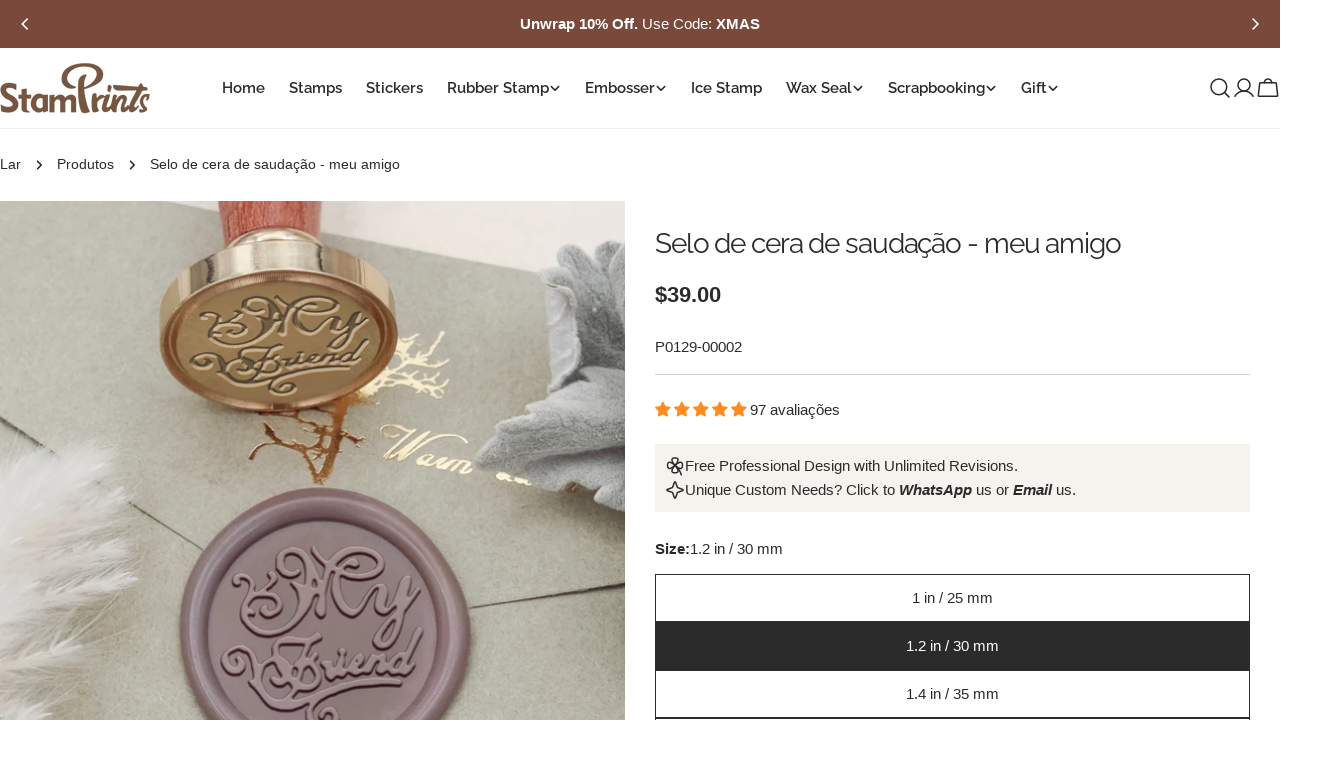

--- FILE ---
content_type: text/html; charset=utf-8
request_url: https://stamprints.com/pt/products/greeting-wax-seal-stamp-my-friend
body_size: 99785
content:
<!doctype html>
<html
  class="no-js"
  lang="pt-PT"
  
>
  <head>
    <meta charset="utf-8">
    <meta http-equiv="X-UA-Compatible" content="IE=edge">
    <meta name="viewport" content="width=device-width, initial-scale=1.0, minimum-scale=1.0, maximum-scale=1.0">
    <meta name="theme-color" content="">
    <link rel="canonical" href="https://stamprints.com/pt/products/greeting-wax-seal-stamp-my-friend">
    <link rel="preconnect" href="https://cdn.shopify.com" crossorigin><link rel="icon" type="image/png" href="//stamprints.com/cdn/shop/files/stamprints-logo_1-1.png?crop=center&height=32&v=1742811684&width=32"><link rel="preconnect" href="https://fonts.shopifycdn.com" crossorigin><script src='//d1liekpayvooaz.cloudfront.net/apps/uploadery/uploadery.js?shop=stamprints1.myshopify.com'></script>
    
    <title>meu selo da cera do amigo selo | Selos amigáveis ​​para convites de casamento &ndash; Stamprints</title>

    
      <meta name="description" content="Celebre a amizade com nosso charmoso carimbo de cera &quot;My Friend&quot;. Perfeito para adicionar calor a convites de casamento, lembrancinhas e muito mais. Compre agora!">
    


<meta property="og:site_name" content="Stamprints">
<meta property="og:url" content="https://stamprints.com/pt/products/greeting-wax-seal-stamp-my-friend">
<meta property="og:title" content="meu selo da cera do amigo selo | Selos amigáveis ​​para convites de casamento">
<meta property="og:type" content="product">
<meta property="og:description" content="Celebre a amizade com nosso charmoso carimbo de cera &quot;My Friend&quot;. Perfeito para adicionar calor a convites de casamento, lembrancinhas e muito mais. Compre agora!"><meta property="og:image" content="http://stamprints.com/cdn/shop/products/stamprints-greeting-wax-seal-stamp---my-friend-2.jpeg?v=1752823895">
  <meta property="og:image:secure_url" content="https://stamprints.com/cdn/shop/products/stamprints-greeting-wax-seal-stamp---my-friend-2.jpeg?v=1752823895">
  <meta property="og:image:width" content="1500">
  <meta property="og:image:height" content="1500"><meta property="og:price:amount" content="39.00">
  <meta property="og:price:currency" content="USD"><meta name="twitter:card" content="summary_large_image">
<meta name="twitter:title" content="meu selo da cera do amigo selo | Selos amigáveis ​​para convites de casamento">
<meta name="twitter:description" content="Celebre a amizade com nosso charmoso carimbo de cera &quot;My Friend&quot;. Perfeito para adicionar calor a convites de casamento, lembrancinhas e muito mais. Compre agora!">

<style data-shopify>
  
  
  
  
  
  
  
  @font-face {
  font-family: Raleway;
  font-weight: 400;
  font-style: normal;
  font-display: swap;
  src: url("//stamprints.com/cdn/fonts/raleway/raleway_n4.2c76ddd103ff0f30b1230f13e160330ff8b2c68a.woff2") format("woff2"),
       url("//stamprints.com/cdn/fonts/raleway/raleway_n4.c057757dddc39994ad5d9c9f58e7c2c2a72359a9.woff") format("woff");
}

  @font-face {
  font-family: Raleway;
  font-weight: 400;
  font-style: italic;
  font-display: swap;
  src: url("//stamprints.com/cdn/fonts/raleway/raleway_i4.aaa73a72f55a5e60da3e9a082717e1ed8f22f0a2.woff2") format("woff2"),
       url("//stamprints.com/cdn/fonts/raleway/raleway_i4.650670cc243082f8988ecc5576b6d613cfd5a8ee.woff") format("woff");
}

  @font-face {
  font-family: Raleway;
  font-weight: 600;
  font-style: normal;
  font-display: swap;
  src: url("//stamprints.com/cdn/fonts/raleway/raleway_n6.87db7132fdf2b1a000ff834d3753ad5731e10d88.woff2") format("woff2"),
       url("//stamprints.com/cdn/fonts/raleway/raleway_n6.ad26493e9aeb22e08a6282f7bed6ea8ab7c3927f.woff") format("woff");
}


  
    :root,
.color-scheme-1 {
      --color-background: 255,255,255;
      --color-secondary-background: 246,242,238;
      --color-primary: 214,58,47;
      --color-text-heading: 43,43,43;
      --color-foreground: 43,43,43;
      --color-border: 237,237,237;
      --color-button: 43,43,43;
      --color-button-text: 255,255,255;
      --color-secondary-button: 255,255,255;
      --color-secondary-button-border: 197,194,190;
      --color-secondary-button-text: 43,43,43;
      --color-button-hover-background: 43,43,43;
      --color-button-hover-text: 255,255,255;
      --color-button-before: #5e5e5e;
      --color-field: 245,245,245;
      --color-field-text: 43,43,43;
      --color-link: 43,43,43;
      --color-link-hover: 43,43,43;
      --color-product-price-sale: 214,58,47;
      --color-foreground-lighten-60: #808080;
      --color-foreground-lighten-19: #d7d7d7;
    }
    @media (min-width: 768px) {
      body .desktop-color-scheme-1 {
        --color-background: 255,255,255;
      --color-secondary-background: 246,242,238;
      --color-primary: 214,58,47;
      --color-text-heading: 43,43,43;
      --color-foreground: 43,43,43;
      --color-border: 237,237,237;
      --color-button: 43,43,43;
      --color-button-text: 255,255,255;
      --color-secondary-button: 255,255,255;
      --color-secondary-button-border: 197,194,190;
      --color-secondary-button-text: 43,43,43;
      --color-button-hover-background: 43,43,43;
      --color-button-hover-text: 255,255,255;
      --color-button-before: #5e5e5e;
      --color-field: 245,245,245;
      --color-field-text: 43,43,43;
      --color-link: 43,43,43;
      --color-link-hover: 43,43,43;
      --color-product-price-sale: 214,58,47;
      --color-foreground-lighten-60: #808080;
      --color-foreground-lighten-19: #d7d7d7;
        color: rgb(var(--color-foreground));
        background-color: rgb(var(--color-background));
      }
    }
    @media (max-width: 767px) {
      body .mobile-color-scheme-1 {
        --color-background: 255,255,255;
      --color-secondary-background: 246,242,238;
      --color-primary: 214,58,47;
      --color-text-heading: 43,43,43;
      --color-foreground: 43,43,43;
      --color-border: 237,237,237;
      --color-button: 43,43,43;
      --color-button-text: 255,255,255;
      --color-secondary-button: 255,255,255;
      --color-secondary-button-border: 197,194,190;
      --color-secondary-button-text: 43,43,43;
      --color-button-hover-background: 43,43,43;
      --color-button-hover-text: 255,255,255;
      --color-button-before: #5e5e5e;
      --color-field: 245,245,245;
      --color-field-text: 43,43,43;
      --color-link: 43,43,43;
      --color-link-hover: 43,43,43;
      --color-product-price-sale: 214,58,47;
      --color-foreground-lighten-60: #808080;
      --color-foreground-lighten-19: #d7d7d7;
        color: rgb(var(--color-foreground));
        background-color: rgb(var(--color-background));
      }
    }
  
    
.color-scheme-2 {
      --color-background: 121,73,59;
      --color-secondary-background: 121,73,59;
      --color-primary: 214,58,47;
      --color-text-heading: 255,255,255;
      --color-foreground: 255,255,255;
      --color-border: 198,191,177;
      --color-button: 246,242,238;
      --color-button-text: 43,43,43;
      --color-secondary-button: 121,73,59;
      --color-secondary-button-border: 139,92,72;
      --color-secondary-button-text: 255,255,255;
      --color-button-hover-background: 246,242,238;
      --color-button-hover-text: 43,43,43;
      --color-button-before: #ffffff;
      --color-field: 255,255,255;
      --color-field-text: 43,43,43;
      --color-link: 255,255,255;
      --color-link-hover: 255,255,255;
      --color-product-price-sale: 214,58,47;
      --color-foreground-lighten-60: #c9b6b1;
      --color-foreground-lighten-19: #926c60;
    }
    @media (min-width: 768px) {
      body .desktop-color-scheme-2 {
        --color-background: 121,73,59;
      --color-secondary-background: 121,73,59;
      --color-primary: 214,58,47;
      --color-text-heading: 255,255,255;
      --color-foreground: 255,255,255;
      --color-border: 198,191,177;
      --color-button: 246,242,238;
      --color-button-text: 43,43,43;
      --color-secondary-button: 121,73,59;
      --color-secondary-button-border: 139,92,72;
      --color-secondary-button-text: 255,255,255;
      --color-button-hover-background: 246,242,238;
      --color-button-hover-text: 43,43,43;
      --color-button-before: #ffffff;
      --color-field: 255,255,255;
      --color-field-text: 43,43,43;
      --color-link: 255,255,255;
      --color-link-hover: 255,255,255;
      --color-product-price-sale: 214,58,47;
      --color-foreground-lighten-60: #c9b6b1;
      --color-foreground-lighten-19: #926c60;
        color: rgb(var(--color-foreground));
        background-color: rgb(var(--color-background));
      }
    }
    @media (max-width: 767px) {
      body .mobile-color-scheme-2 {
        --color-background: 121,73,59;
      --color-secondary-background: 121,73,59;
      --color-primary: 214,58,47;
      --color-text-heading: 255,255,255;
      --color-foreground: 255,255,255;
      --color-border: 198,191,177;
      --color-button: 246,242,238;
      --color-button-text: 43,43,43;
      --color-secondary-button: 121,73,59;
      --color-secondary-button-border: 139,92,72;
      --color-secondary-button-text: 255,255,255;
      --color-button-hover-background: 246,242,238;
      --color-button-hover-text: 43,43,43;
      --color-button-before: #ffffff;
      --color-field: 255,255,255;
      --color-field-text: 43,43,43;
      --color-link: 255,255,255;
      --color-link-hover: 255,255,255;
      --color-product-price-sale: 214,58,47;
      --color-foreground-lighten-60: #c9b6b1;
      --color-foreground-lighten-19: #926c60;
        color: rgb(var(--color-foreground));
        background-color: rgb(var(--color-background));
      }
    }
  
    
.color-scheme-3 {
      --color-background: 246,242,238;
      --color-secondary-background: 246,242,238;
      --color-primary: 214,58,47;
      --color-text-heading: 43,43,43;
      --color-foreground: 43,43,43;
      --color-border: 230,230,230;
      --color-button: 43,43,43;
      --color-button-text: 255,255,255;
      --color-secondary-button: 246,242,238;
      --color-secondary-button-border: 209,206,202;
      --color-secondary-button-text: 43,43,43;
      --color-button-hover-background: 43,43,43;
      --color-button-hover-text: 255,255,255;
      --color-button-before: #5e5e5e;
      --color-field: 255,255,255;
      --color-field-text: 43,43,43;
      --color-link: 43,43,43;
      --color-link-hover: 43,43,43;
      --color-product-price-sale: 214,58,47;
      --color-foreground-lighten-60: #7c7b79;
      --color-foreground-lighten-19: #cfccc9;
    }
    @media (min-width: 768px) {
      body .desktop-color-scheme-3 {
        --color-background: 246,242,238;
      --color-secondary-background: 246,242,238;
      --color-primary: 214,58,47;
      --color-text-heading: 43,43,43;
      --color-foreground: 43,43,43;
      --color-border: 230,230,230;
      --color-button: 43,43,43;
      --color-button-text: 255,255,255;
      --color-secondary-button: 246,242,238;
      --color-secondary-button-border: 209,206,202;
      --color-secondary-button-text: 43,43,43;
      --color-button-hover-background: 43,43,43;
      --color-button-hover-text: 255,255,255;
      --color-button-before: #5e5e5e;
      --color-field: 255,255,255;
      --color-field-text: 43,43,43;
      --color-link: 43,43,43;
      --color-link-hover: 43,43,43;
      --color-product-price-sale: 214,58,47;
      --color-foreground-lighten-60: #7c7b79;
      --color-foreground-lighten-19: #cfccc9;
        color: rgb(var(--color-foreground));
        background-color: rgb(var(--color-background));
      }
    }
    @media (max-width: 767px) {
      body .mobile-color-scheme-3 {
        --color-background: 246,242,238;
      --color-secondary-background: 246,242,238;
      --color-primary: 214,58,47;
      --color-text-heading: 43,43,43;
      --color-foreground: 43,43,43;
      --color-border: 230,230,230;
      --color-button: 43,43,43;
      --color-button-text: 255,255,255;
      --color-secondary-button: 246,242,238;
      --color-secondary-button-border: 209,206,202;
      --color-secondary-button-text: 43,43,43;
      --color-button-hover-background: 43,43,43;
      --color-button-hover-text: 255,255,255;
      --color-button-before: #5e5e5e;
      --color-field: 255,255,255;
      --color-field-text: 43,43,43;
      --color-link: 43,43,43;
      --color-link-hover: 43,43,43;
      --color-product-price-sale: 214,58,47;
      --color-foreground-lighten-60: #7c7b79;
      --color-foreground-lighten-19: #cfccc9;
        color: rgb(var(--color-foreground));
        background-color: rgb(var(--color-background));
      }
    }
  
    
.color-scheme-4 {
      --color-background: 245,245,245;
      --color-secondary-background: 230,230,230;
      --color-primary: 214,58,47;
      --color-text-heading: 43,43,43;
      --color-foreground: 43,43,43;
      --color-border: 247,247,247;
      --color-button: 255,255,255;
      --color-button-text: 43,43,43;
      --color-secondary-button: 43,43,43;
      --color-secondary-button-border: 43,43,43;
      --color-secondary-button-text: 255,255,255;
      --color-button-hover-background: 43,43,43;
      --color-button-hover-text: 255,255,255;
      --color-button-before: #5e5e5e;
      --color-field: 255,255,255;
      --color-field-text: 43,43,43;
      --color-link: 43,43,43;
      --color-link-hover: 43,43,43;
      --color-product-price-sale: 214,58,47;
      --color-foreground-lighten-60: #7c7c7c;
      --color-foreground-lighten-19: #cfcfcf;
    }
    @media (min-width: 768px) {
      body .desktop-color-scheme-4 {
        --color-background: 245,245,245;
      --color-secondary-background: 230,230,230;
      --color-primary: 214,58,47;
      --color-text-heading: 43,43,43;
      --color-foreground: 43,43,43;
      --color-border: 247,247,247;
      --color-button: 255,255,255;
      --color-button-text: 43,43,43;
      --color-secondary-button: 43,43,43;
      --color-secondary-button-border: 43,43,43;
      --color-secondary-button-text: 255,255,255;
      --color-button-hover-background: 43,43,43;
      --color-button-hover-text: 255,255,255;
      --color-button-before: #5e5e5e;
      --color-field: 255,255,255;
      --color-field-text: 43,43,43;
      --color-link: 43,43,43;
      --color-link-hover: 43,43,43;
      --color-product-price-sale: 214,58,47;
      --color-foreground-lighten-60: #7c7c7c;
      --color-foreground-lighten-19: #cfcfcf;
        color: rgb(var(--color-foreground));
        background-color: rgb(var(--color-background));
      }
    }
    @media (max-width: 767px) {
      body .mobile-color-scheme-4 {
        --color-background: 245,245,245;
      --color-secondary-background: 230,230,230;
      --color-primary: 214,58,47;
      --color-text-heading: 43,43,43;
      --color-foreground: 43,43,43;
      --color-border: 247,247,247;
      --color-button: 255,255,255;
      --color-button-text: 43,43,43;
      --color-secondary-button: 43,43,43;
      --color-secondary-button-border: 43,43,43;
      --color-secondary-button-text: 255,255,255;
      --color-button-hover-background: 43,43,43;
      --color-button-hover-text: 255,255,255;
      --color-button-before: #5e5e5e;
      --color-field: 255,255,255;
      --color-field-text: 43,43,43;
      --color-link: 43,43,43;
      --color-link-hover: 43,43,43;
      --color-product-price-sale: 214,58,47;
      --color-foreground-lighten-60: #7c7c7c;
      --color-foreground-lighten-19: #cfcfcf;
        color: rgb(var(--color-foreground));
        background-color: rgb(var(--color-background));
      }
    }
  
    
.color-scheme-inverse {
      --color-background: 43,43,43;
      --color-secondary-background: 43,43,43;
      --color-primary: 214,58,47;
      --color-text-heading: 255,255,255;
      --color-foreground: 255,255,255;
      --color-border: 255,255,255;
      --color-button: 255,255,255;
      --color-button-text: 43,43,43;
      --color-secondary-button: 43,43,43;
      --color-secondary-button-border: 255,255,255;
      --color-secondary-button-text: 255,255,255;
      --color-button-hover-background: 255,255,255;
      --color-button-hover-text: 43,43,43;
      --color-button-before: #ffffff;
      --color-field: 255,255,255;
      --color-field-text: 43,43,43;
      --color-link: 255,255,255;
      --color-link-hover: 255,255,255;
      --color-product-price-sale: 214,58,47;
      --color-foreground-lighten-60: #aaaaaa;
      --color-foreground-lighten-19: #535353;
    }
    @media (min-width: 768px) {
      body .desktop-color-scheme-inverse {
        --color-background: 43,43,43;
      --color-secondary-background: 43,43,43;
      --color-primary: 214,58,47;
      --color-text-heading: 255,255,255;
      --color-foreground: 255,255,255;
      --color-border: 255,255,255;
      --color-button: 255,255,255;
      --color-button-text: 43,43,43;
      --color-secondary-button: 43,43,43;
      --color-secondary-button-border: 255,255,255;
      --color-secondary-button-text: 255,255,255;
      --color-button-hover-background: 255,255,255;
      --color-button-hover-text: 43,43,43;
      --color-button-before: #ffffff;
      --color-field: 255,255,255;
      --color-field-text: 43,43,43;
      --color-link: 255,255,255;
      --color-link-hover: 255,255,255;
      --color-product-price-sale: 214,58,47;
      --color-foreground-lighten-60: #aaaaaa;
      --color-foreground-lighten-19: #535353;
        color: rgb(var(--color-foreground));
        background-color: rgb(var(--color-background));
      }
    }
    @media (max-width: 767px) {
      body .mobile-color-scheme-inverse {
        --color-background: 43,43,43;
      --color-secondary-background: 43,43,43;
      --color-primary: 214,58,47;
      --color-text-heading: 255,255,255;
      --color-foreground: 255,255,255;
      --color-border: 255,255,255;
      --color-button: 255,255,255;
      --color-button-text: 43,43,43;
      --color-secondary-button: 43,43,43;
      --color-secondary-button-border: 255,255,255;
      --color-secondary-button-text: 255,255,255;
      --color-button-hover-background: 255,255,255;
      --color-button-hover-text: 43,43,43;
      --color-button-before: #ffffff;
      --color-field: 255,255,255;
      --color-field-text: 43,43,43;
      --color-link: 255,255,255;
      --color-link-hover: 255,255,255;
      --color-product-price-sale: 214,58,47;
      --color-foreground-lighten-60: #aaaaaa;
      --color-foreground-lighten-19: #535353;
        color: rgb(var(--color-foreground));
        background-color: rgb(var(--color-background));
      }
    }
  
    
.color-scheme-6 {
      --color-background: 88,44,25;
      --color-secondary-background: 88,44,25;
      --color-primary: 214,58,47;
      --color-text-heading: 255,255,255;
      --color-foreground: 255,255,255;
      --color-border: 246,242,238;
      --color-button: 246,242,238;
      --color-button-text: 0,0,0;
      --color-secondary-button: 88,44,25;
      --color-secondary-button-border: 255,255,255;
      --color-secondary-button-text: 255,255,255;
      --color-button-hover-background: 0,0,0;
      --color-button-hover-text: 255,255,255;
      --color-button-before: #333333;
      --color-field: 255,255,255;
      --color-field-text: 0,0,0;
      --color-link: 255,255,255;
      --color-link-hover: 255,255,255;
      --color-product-price-sale: 214,58,47;
      --color-foreground-lighten-60: #bcaba3;
      --color-foreground-lighten-19: #785445;
    }
    @media (min-width: 768px) {
      body .desktop-color-scheme-6 {
        --color-background: 88,44,25;
      --color-secondary-background: 88,44,25;
      --color-primary: 214,58,47;
      --color-text-heading: 255,255,255;
      --color-foreground: 255,255,255;
      --color-border: 246,242,238;
      --color-button: 246,242,238;
      --color-button-text: 0,0,0;
      --color-secondary-button: 88,44,25;
      --color-secondary-button-border: 255,255,255;
      --color-secondary-button-text: 255,255,255;
      --color-button-hover-background: 0,0,0;
      --color-button-hover-text: 255,255,255;
      --color-button-before: #333333;
      --color-field: 255,255,255;
      --color-field-text: 0,0,0;
      --color-link: 255,255,255;
      --color-link-hover: 255,255,255;
      --color-product-price-sale: 214,58,47;
      --color-foreground-lighten-60: #bcaba3;
      --color-foreground-lighten-19: #785445;
        color: rgb(var(--color-foreground));
        background-color: rgb(var(--color-background));
      }
    }
    @media (max-width: 767px) {
      body .mobile-color-scheme-6 {
        --color-background: 88,44,25;
      --color-secondary-background: 88,44,25;
      --color-primary: 214,58,47;
      --color-text-heading: 255,255,255;
      --color-foreground: 255,255,255;
      --color-border: 246,242,238;
      --color-button: 246,242,238;
      --color-button-text: 0,0,0;
      --color-secondary-button: 88,44,25;
      --color-secondary-button-border: 255,255,255;
      --color-secondary-button-text: 255,255,255;
      --color-button-hover-background: 0,0,0;
      --color-button-hover-text: 255,255,255;
      --color-button-before: #333333;
      --color-field: 255,255,255;
      --color-field-text: 0,0,0;
      --color-link: 255,255,255;
      --color-link-hover: 255,255,255;
      --color-product-price-sale: 214,58,47;
      --color-foreground-lighten-60: #bcaba3;
      --color-foreground-lighten-19: #785445;
        color: rgb(var(--color-foreground));
        background-color: rgb(var(--color-background));
      }
    }
  
    
.color-scheme-7 {
      --color-background: 0,0,0;
      --color-secondary-background: 0,0,0;
      --color-primary: 231,255,161;
      --color-text-heading: 255,255,255;
      --color-foreground: 255,255,255;
      --color-border: 230,230,230;
      --color-button: 255,255,255;
      --color-button-text: 0,0,0;
      --color-secondary-button: 0,0,0;
      --color-secondary-button-border: 255,255,255;
      --color-secondary-button-text: 255,255,255;
      --color-button-hover-background: 255,255,255;
      --color-button-hover-text: 0,0,0;
      --color-button-before: #ffffff;
      --color-field: 255,255,255;
      --color-field-text: 0,0,0;
      --color-link: 255,255,255;
      --color-link-hover: 255,255,255;
      --color-product-price-sale: 214,58,47;
      --color-foreground-lighten-60: #999999;
      --color-foreground-lighten-19: #303030;
    }
    @media (min-width: 768px) {
      body .desktop-color-scheme-7 {
        --color-background: 0,0,0;
      --color-secondary-background: 0,0,0;
      --color-primary: 231,255,161;
      --color-text-heading: 255,255,255;
      --color-foreground: 255,255,255;
      --color-border: 230,230,230;
      --color-button: 255,255,255;
      --color-button-text: 0,0,0;
      --color-secondary-button: 0,0,0;
      --color-secondary-button-border: 255,255,255;
      --color-secondary-button-text: 255,255,255;
      --color-button-hover-background: 255,255,255;
      --color-button-hover-text: 0,0,0;
      --color-button-before: #ffffff;
      --color-field: 255,255,255;
      --color-field-text: 0,0,0;
      --color-link: 255,255,255;
      --color-link-hover: 255,255,255;
      --color-product-price-sale: 214,58,47;
      --color-foreground-lighten-60: #999999;
      --color-foreground-lighten-19: #303030;
        color: rgb(var(--color-foreground));
        background-color: rgb(var(--color-background));
      }
    }
    @media (max-width: 767px) {
      body .mobile-color-scheme-7 {
        --color-background: 0,0,0;
      --color-secondary-background: 0,0,0;
      --color-primary: 231,255,161;
      --color-text-heading: 255,255,255;
      --color-foreground: 255,255,255;
      --color-border: 230,230,230;
      --color-button: 255,255,255;
      --color-button-text: 0,0,0;
      --color-secondary-button: 0,0,0;
      --color-secondary-button-border: 255,255,255;
      --color-secondary-button-text: 255,255,255;
      --color-button-hover-background: 255,255,255;
      --color-button-hover-text: 0,0,0;
      --color-button-before: #ffffff;
      --color-field: 255,255,255;
      --color-field-text: 0,0,0;
      --color-link: 255,255,255;
      --color-link-hover: 255,255,255;
      --color-product-price-sale: 214,58,47;
      --color-foreground-lighten-60: #999999;
      --color-foreground-lighten-19: #303030;
        color: rgb(var(--color-foreground));
        background-color: rgb(var(--color-background));
      }
    }
  
    
.color-scheme-8 {
      --color-background: 255,255,255;
      --color-secondary-background: 255,255,255;
      --color-primary: 214,58,47;
      --color-text-heading: 0,0,0;
      --color-foreground: 0,0,0;
      --color-border: 230,230,230;
      --color-button: 0,0,0;
      --color-button-text: 255,255,255;
      --color-secondary-button: 255,255,255;
      --color-secondary-button-border: 255,255,255;
      --color-secondary-button-text: 255,255,255;
      --color-button-hover-background: 255,255,255;
      --color-button-hover-text: 0,0,0;
      --color-button-before: #ffffff;
      --color-field: 245,245,245;
      --color-field-text: 0,0,0;
      --color-link: 0,0,0;
      --color-link-hover: 0,0,0;
      --color-product-price-sale: 214,58,47;
      --color-foreground-lighten-60: #666666;
      --color-foreground-lighten-19: #cfcfcf;
    }
    @media (min-width: 768px) {
      body .desktop-color-scheme-8 {
        --color-background: 255,255,255;
      --color-secondary-background: 255,255,255;
      --color-primary: 214,58,47;
      --color-text-heading: 0,0,0;
      --color-foreground: 0,0,0;
      --color-border: 230,230,230;
      --color-button: 0,0,0;
      --color-button-text: 255,255,255;
      --color-secondary-button: 255,255,255;
      --color-secondary-button-border: 255,255,255;
      --color-secondary-button-text: 255,255,255;
      --color-button-hover-background: 255,255,255;
      --color-button-hover-text: 0,0,0;
      --color-button-before: #ffffff;
      --color-field: 245,245,245;
      --color-field-text: 0,0,0;
      --color-link: 0,0,0;
      --color-link-hover: 0,0,0;
      --color-product-price-sale: 214,58,47;
      --color-foreground-lighten-60: #666666;
      --color-foreground-lighten-19: #cfcfcf;
        color: rgb(var(--color-foreground));
        background-color: rgb(var(--color-background));
      }
    }
    @media (max-width: 767px) {
      body .mobile-color-scheme-8 {
        --color-background: 255,255,255;
      --color-secondary-background: 255,255,255;
      --color-primary: 214,58,47;
      --color-text-heading: 0,0,0;
      --color-foreground: 0,0,0;
      --color-border: 230,230,230;
      --color-button: 0,0,0;
      --color-button-text: 255,255,255;
      --color-secondary-button: 255,255,255;
      --color-secondary-button-border: 255,255,255;
      --color-secondary-button-text: 255,255,255;
      --color-button-hover-background: 255,255,255;
      --color-button-hover-text: 0,0,0;
      --color-button-before: #ffffff;
      --color-field: 245,245,245;
      --color-field-text: 0,0,0;
      --color-link: 0,0,0;
      --color-link-hover: 0,0,0;
      --color-product-price-sale: 214,58,47;
      --color-foreground-lighten-60: #666666;
      --color-foreground-lighten-19: #cfcfcf;
        color: rgb(var(--color-foreground));
        background-color: rgb(var(--color-background));
      }
    }
  
    
.color-scheme-9 {
      --color-background: 255,255,255;
      --color-secondary-background: 245,245,245;
      --color-primary: 214,58,47;
      --color-text-heading: 0,0,0;
      --color-foreground: 0,0,0;
      --color-border: 237,237,237;
      --color-button: 0,0,0;
      --color-button-text: 255,255,255;
      --color-secondary-button: 255,255,255;
      --color-secondary-button-border: 204,204,204;
      --color-secondary-button-text: 0,0,0;
      --color-button-hover-background: 0,0,0;
      --color-button-hover-text: 255,255,255;
      --color-button-before: #333333;
      --color-field: 245,245,245;
      --color-field-text: 0,0,0;
      --color-link: 0,0,0;
      --color-link-hover: 0,0,0;
      --color-product-price-sale: 214,58,47;
      --color-foreground-lighten-60: #666666;
      --color-foreground-lighten-19: #cfcfcf;
    }
    @media (min-width: 768px) {
      body .desktop-color-scheme-9 {
        --color-background: 255,255,255;
      --color-secondary-background: 245,245,245;
      --color-primary: 214,58,47;
      --color-text-heading: 0,0,0;
      --color-foreground: 0,0,0;
      --color-border: 237,237,237;
      --color-button: 0,0,0;
      --color-button-text: 255,255,255;
      --color-secondary-button: 255,255,255;
      --color-secondary-button-border: 204,204,204;
      --color-secondary-button-text: 0,0,0;
      --color-button-hover-background: 0,0,0;
      --color-button-hover-text: 255,255,255;
      --color-button-before: #333333;
      --color-field: 245,245,245;
      --color-field-text: 0,0,0;
      --color-link: 0,0,0;
      --color-link-hover: 0,0,0;
      --color-product-price-sale: 214,58,47;
      --color-foreground-lighten-60: #666666;
      --color-foreground-lighten-19: #cfcfcf;
        color: rgb(var(--color-foreground));
        background-color: rgb(var(--color-background));
      }
    }
    @media (max-width: 767px) {
      body .mobile-color-scheme-9 {
        --color-background: 255,255,255;
      --color-secondary-background: 245,245,245;
      --color-primary: 214,58,47;
      --color-text-heading: 0,0,0;
      --color-foreground: 0,0,0;
      --color-border: 237,237,237;
      --color-button: 0,0,0;
      --color-button-text: 255,255,255;
      --color-secondary-button: 255,255,255;
      --color-secondary-button-border: 204,204,204;
      --color-secondary-button-text: 0,0,0;
      --color-button-hover-background: 0,0,0;
      --color-button-hover-text: 255,255,255;
      --color-button-before: #333333;
      --color-field: 245,245,245;
      --color-field-text: 0,0,0;
      --color-link: 0,0,0;
      --color-link-hover: 0,0,0;
      --color-product-price-sale: 214,58,47;
      --color-foreground-lighten-60: #666666;
      --color-foreground-lighten-19: #cfcfcf;
        color: rgb(var(--color-foreground));
        background-color: rgb(var(--color-background));
      }
    }
  
    
.color-scheme-10 {
      --color-background: 0,0,0;
      --color-secondary-background: 0,0,0;
      --color-primary: 255,255,255;
      --color-text-heading: 255,255,255;
      --color-foreground: 255,255,255;
      --color-border: 230,230,230;
      --color-button: 255,255,255;
      --color-button-text: 0,0,0;
      --color-secondary-button: 0,0,0;
      --color-secondary-button-border: 255,255,255;
      --color-secondary-button-text: 255,255,255;
      --color-button-hover-background: 0,0,0;
      --color-button-hover-text: 255,255,255;
      --color-button-before: #333333;
      --color-field: 245,245,245;
      --color-field-text: 0,0,0;
      --color-link: 255,255,255;
      --color-link-hover: 255,255,255;
      --color-product-price-sale: 214,58,47;
      --color-foreground-lighten-60: #999999;
      --color-foreground-lighten-19: #303030;
    }
    @media (min-width: 768px) {
      body .desktop-color-scheme-10 {
        --color-background: 0,0,0;
      --color-secondary-background: 0,0,0;
      --color-primary: 255,255,255;
      --color-text-heading: 255,255,255;
      --color-foreground: 255,255,255;
      --color-border: 230,230,230;
      --color-button: 255,255,255;
      --color-button-text: 0,0,0;
      --color-secondary-button: 0,0,0;
      --color-secondary-button-border: 255,255,255;
      --color-secondary-button-text: 255,255,255;
      --color-button-hover-background: 0,0,0;
      --color-button-hover-text: 255,255,255;
      --color-button-before: #333333;
      --color-field: 245,245,245;
      --color-field-text: 0,0,0;
      --color-link: 255,255,255;
      --color-link-hover: 255,255,255;
      --color-product-price-sale: 214,58,47;
      --color-foreground-lighten-60: #999999;
      --color-foreground-lighten-19: #303030;
        color: rgb(var(--color-foreground));
        background-color: rgb(var(--color-background));
      }
    }
    @media (max-width: 767px) {
      body .mobile-color-scheme-10 {
        --color-background: 0,0,0;
      --color-secondary-background: 0,0,0;
      --color-primary: 255,255,255;
      --color-text-heading: 255,255,255;
      --color-foreground: 255,255,255;
      --color-border: 230,230,230;
      --color-button: 255,255,255;
      --color-button-text: 0,0,0;
      --color-secondary-button: 0,0,0;
      --color-secondary-button-border: 255,255,255;
      --color-secondary-button-text: 255,255,255;
      --color-button-hover-background: 0,0,0;
      --color-button-hover-text: 255,255,255;
      --color-button-before: #333333;
      --color-field: 245,245,245;
      --color-field-text: 0,0,0;
      --color-link: 255,255,255;
      --color-link-hover: 255,255,255;
      --color-product-price-sale: 214,58,47;
      --color-foreground-lighten-60: #999999;
      --color-foreground-lighten-19: #303030;
        color: rgb(var(--color-foreground));
        background-color: rgb(var(--color-background));
      }
    }
  
    
.color-scheme-11 {
      --color-background: 243,238,234;
      --color-secondary-background: 247,247,247;
      --color-primary: 214,58,47;
      --color-text-heading: 121,73,59;
      --color-foreground: 121,73,59;
      --color-border: 255,255,255;
      --color-button: 0,0,0;
      --color-button-text: 255,255,255;
      --color-secondary-button: 233,233,233;
      --color-secondary-button-border: 233,233,233;
      --color-secondary-button-text: 0,0,0;
      --color-button-hover-background: 0,0,0;
      --color-button-hover-text: 255,255,255;
      --color-button-before: #333333;
      --color-field: 255,255,255;
      --color-field-text: 0,0,0;
      --color-link: 121,73,59;
      --color-link-hover: 121,73,59;
      --color-product-price-sale: 214,58,47;
      --color-foreground-lighten-60: #aa8b81;
      --color-foreground-lighten-19: #dccfc9;
    }
    @media (min-width: 768px) {
      body .desktop-color-scheme-11 {
        --color-background: 243,238,234;
      --color-secondary-background: 247,247,247;
      --color-primary: 214,58,47;
      --color-text-heading: 121,73,59;
      --color-foreground: 121,73,59;
      --color-border: 255,255,255;
      --color-button: 0,0,0;
      --color-button-text: 255,255,255;
      --color-secondary-button: 233,233,233;
      --color-secondary-button-border: 233,233,233;
      --color-secondary-button-text: 0,0,0;
      --color-button-hover-background: 0,0,0;
      --color-button-hover-text: 255,255,255;
      --color-button-before: #333333;
      --color-field: 255,255,255;
      --color-field-text: 0,0,0;
      --color-link: 121,73,59;
      --color-link-hover: 121,73,59;
      --color-product-price-sale: 214,58,47;
      --color-foreground-lighten-60: #aa8b81;
      --color-foreground-lighten-19: #dccfc9;
        color: rgb(var(--color-foreground));
        background-color: rgb(var(--color-background));
      }
    }
    @media (max-width: 767px) {
      body .mobile-color-scheme-11 {
        --color-background: 243,238,234;
      --color-secondary-background: 247,247,247;
      --color-primary: 214,58,47;
      --color-text-heading: 121,73,59;
      --color-foreground: 121,73,59;
      --color-border: 255,255,255;
      --color-button: 0,0,0;
      --color-button-text: 255,255,255;
      --color-secondary-button: 233,233,233;
      --color-secondary-button-border: 233,233,233;
      --color-secondary-button-text: 0,0,0;
      --color-button-hover-background: 0,0,0;
      --color-button-hover-text: 255,255,255;
      --color-button-before: #333333;
      --color-field: 255,255,255;
      --color-field-text: 0,0,0;
      --color-link: 121,73,59;
      --color-link-hover: 121,73,59;
      --color-product-price-sale: 214,58,47;
      --color-foreground-lighten-60: #aa8b81;
      --color-foreground-lighten-19: #dccfc9;
        color: rgb(var(--color-foreground));
        background-color: rgb(var(--color-background));
      }
    }
  

  body, .color-scheme-1, .color-scheme-2, .color-scheme-3, .color-scheme-4, .color-scheme-inverse, .color-scheme-6, .color-scheme-7, .color-scheme-8, .color-scheme-9, .color-scheme-10, .color-scheme-11 {
    color: rgb(var(--color-foreground));
    background-color: rgb(var(--color-background));
  }

  :root {
    /* Animation variable */
    --animation-nav: .5s cubic-bezier(.6, 0, .4, 1);
    --animation-default: .5s cubic-bezier(.3, 1, .3, 1);
    --animation-fast: .3s cubic-bezier(.7, 0, .3, 1);
    --transform-origin-start: left;
    --transform-origin-end: right;
    --duration-default: 200ms;
    --duration-image: 1000ms;

    --font-body-family: Helvetica, Arial, sans-serif;
    --font-body-style: normal;
    --font-body-weight: 400;
    --font-body-weight-bolder: 500;
    --font-body-weight-bold: 700;
    --font-body-size: 1.5rem;
    --font-body-line-height: 1.6;

    --font-heading-family: Raleway, sans-serif;
    --font-heading-style: normal;
    --font-heading-weight: 400;
    --font-heading-letter-spacing: -0.04em;
    --font-heading-transform: none;
    --font-heading-scale: 1.0;
    --font-heading-mobile-scale: 0.8;

    --font-hd1-transform:none;

    --font-subheading-family: Helvetica, Arial, sans-serif;
    --font-subheading-weight: 500;
    --font-subheading-scale: 1.0;
    --font-subheading-transform: capitalize;
    --font-subheading-letter-spacing: 0.0em;

    --font-navigation-family: Raleway, sans-serif;
    --font-navigation-weight: 600;
    --navigation-transform: none;

    --font-button-family: Helvetica, Arial, sans-serif;
    --font-button-weight: 500;
    --buttons-letter-spacing: 0.0em;
    --buttons-transform: capitalize;
    --buttons-height: 4.8rem;
    --buttons-border-width: 1px;
    --inputs-border-width: 1px;

    --font-pcard-title-family: Helvetica, Arial, sans-serif;
    --font-pcard-title-style: normal;
    --font-pcard-title-weight: 500;
    --font-pcard-title-scale: 1.1;
    --font-pcard-title-transform: none;

    --font-h1-size: clamp(
      3.2rem,
      calc(1.559454vw + 2.003899rem),
      4.0rem
    );
    --font-h2-size: clamp(
      2.56rem,
      calc(1.247563vw + 1.603119rem),
      3.2rem
    );
    --font-h3-size: clamp(
      2.24rem,
      calc(1.091618vw + 1.402729rem),
      2.8rem
    );
    --font-h4-size: clamp(
      1.76rem,
      calc(0.8577vw + 1.102144rem),
      2.2rem
    );
    --font-hd1-size: clamp(
      4.8rem,
      calc(4.288499vw + 1.510721rem),
      7.0rem
    );
    --font-hd2-size: clamp(
      3.84rem,
      calc(3.430799vw + 1.208577rem),
      5.6rem
    );
    --font-hd3-size: clamp(
      2.88rem,
      calc(2.573099vw + 0.906433rem),
      4.2rem
    );
    --font-h5-size: calc(var(--font-heading-scale) * 1.8rem);
    --font-h6-size: calc(var(--font-heading-scale) * 1.6rem);
    --font-subheading-size: calc(var(--font-subheading-scale) * var(--font-body-size));
    --font-pcard-title-size: calc(var(--font-pcard-title-scale) * var(--font-body-size));

    --color-badge-sale: #a42003;
    --color-badge-sale-text: #FFFFFF;
    --color-badge-soldout: #a5a4ab;
    --color-badge-soldout-text: #FFFFFF;
    --color-badge-hot: #000000;
    --color-badge-hot-text: #FFFFFF;
    --color-badge-new: #054e4a;
    --color-badge-new-text: #FFFFFF;
    --color-cart-bubble: #000000;
    --color-keyboard-focus: 11 97 205;

    --buttons-radius: 0.0rem;
    --inputs-radius: 0.0rem;
    --textareas-radius: 0.0rem;
    --blocks-radius: 0.0rem;
    --blocks-radius-mobile: 0.0rem;
    --small-blocks-radius: 0.0rem;
    --medium-blocks-radius: 0.0rem;
    --pcard-radius: 0.0rem;
    --pcard-inner-radius: 0.0rem;
    --badges-radius: 0.0rem;

    --page-width: 1410px;
    --page-width-margin: 0rem;
    --header-padding-bottom: 4rem;
    --header-padding-bottom-mobile: 3.2rem;
    --header-padding-bottom-large: 6rem;
    --header-padding-bottom-large-lg: 4rem;
  }

  *,
  *::before,
  *::after {
    box-sizing: inherit;
  }

  html {
    box-sizing: border-box;
    font-size: 62.5%;
    height: 100%;
  }

  body {
    min-height: 100%;
    margin: 0;
    font-family: var(--font-body-family);
    font-style: var(--font-body-style);
    font-weight: var(--font-body-weight);
    font-size: var(--font-body-size);
    line-height: var(--font-body-line-height);
    -webkit-font-smoothing: antialiased;
    -moz-osx-font-smoothing: grayscale;
    touch-action: manipulation;
    -webkit-text-size-adjust: 100%;
    font-feature-settings: normal;
  }
  @media (min-width: 1485px) {
    .swiper-controls--outside {
      --swiper-navigation-offset-x: calc((var(--swiper-navigation-size) + 2.7rem) * -1);
    }
  }
</style>

  <link rel="preload" as="font" href="//stamprints.com/cdn/fonts/raleway/raleway_n4.2c76ddd103ff0f30b1230f13e160330ff8b2c68a.woff2" type="font/woff2" crossorigin>
  
<link href="//stamprints.com/cdn/shop/t/127/assets/vendor.css?v=94183888130352382221756374596" rel="stylesheet" type="text/css" media="all" /><link href="//stamprints.com/cdn/shop/t/127/assets/theme.css?v=158098964904037964681764051615" rel="stylesheet" type="text/css" media="all" /><script>window.performance && window.performance.mark && window.performance.mark('shopify.content_for_header.start');</script><meta id="shopify-digital-wallet" name="shopify-digital-wallet" content="/63027642583/digital_wallets/dialog">
<meta name="shopify-checkout-api-token" content="4e9cca3bede00bdc33327a0f6fbff267">
<meta id="in-context-paypal-metadata" data-shop-id="63027642583" data-venmo-supported="false" data-environment="production" data-locale="en_US" data-paypal-v4="true" data-currency="USD">
<link rel="alternate" hreflang="x-default" href="https://stamprints.com/products/greeting-wax-seal-stamp-my-friend">
<link rel="alternate" hreflang="sv" href="https://stamprints.com/sv/products/greeting-wax-seal-stamp-my-friend">
<link rel="alternate" hreflang="es" href="https://stamprints.com/es/products/greeting-wax-seal-stamp-my-friend">
<link rel="alternate" hreflang="pt" href="https://stamprints.com/pt/products/greeting-wax-seal-stamp-my-friend">
<link rel="alternate" hreflang="no" href="https://stamprints.com/no/products/greeting-wax-seal-stamp-my-friend">
<link rel="alternate" hreflang="lb" href="https://stamprints.com/lb/products/greeting-wax-seal-stamp-my-friend">
<link rel="alternate" hreflang="ko" href="https://stamprints.com/ko/products/greeting-wax-seal-stamp-my-friend">
<link rel="alternate" hreflang="ja" href="https://stamprints.com/ja/products/greeting-wax-seal-stamp-my-friend">
<link rel="alternate" hreflang="it" href="https://stamprints.com/it/products/greeting-wax-seal-stamp-my-friend">
<link rel="alternate" hreflang="ga" href="https://stamprints.com/ga/products/greeting-wax-seal-stamp-my-friend">
<link rel="alternate" hreflang="hi" href="https://stamprints.com/hi/products/greeting-wax-seal-stamp-my-friend">
<link rel="alternate" hreflang="de" href="https://stamprints.com/de/products/greeting-wax-seal-stamp-my-friend">
<link rel="alternate" hreflang="fr" href="https://stamprints.com/fr/products/greeting-wax-seal-stamp-my-friend">
<link rel="alternate" hreflang="fi" href="https://stamprints.com/fi/products/greeting-wax-seal-stamp-my-friend">
<link rel="alternate" hreflang="nl" href="https://stamprints.com/nl/products/greeting-wax-seal-stamp-my-friend">
<link rel="alternate" hreflang="da" href="https://stamprints.com/da/products/greeting-wax-seal-stamp-my-friend">
<link rel="alternate" hreflang="ar" href="https://stamprints.com/ar/products/greeting-wax-seal-stamp-my-friend">
<link rel="alternate" hreflang="ms" href="https://stamprints.com/ms/products/greeting-wax-seal-stamp-my-friend">
<link rel="alternate" hreflang="es-ES" href="https://stamprints.com/es-es/products/greeting-wax-seal-stamp-my-friend">
<link rel="alternate" hreflang="ko-ES" href="https://stamprints.com/ko-es/products/greeting-wax-seal-stamp-my-friend">
<link rel="alternate" hreflang="ja-ES" href="https://stamprints.com/ja-es/products/greeting-wax-seal-stamp-my-friend">
<link rel="alternate" hreflang="en-ES" href="https://stamprints.com/en-es/products/greeting-wax-seal-stamp-my-friend">
<link rel="alternate" hreflang="sv-ES" href="https://stamprints.com/sv-es/products/greeting-wax-seal-stamp-my-friend">
<link rel="alternate" hreflang="pt-ES" href="https://stamprints.com/pt-es/products/greeting-wax-seal-stamp-my-friend">
<link rel="alternate" hreflang="no-ES" href="https://stamprints.com/no-es/products/greeting-wax-seal-stamp-my-friend">
<link rel="alternate" hreflang="lb-ES" href="https://stamprints.com/lb-es/products/greeting-wax-seal-stamp-my-friend">
<link rel="alternate" hreflang="it-ES" href="https://stamprints.com/it-es/products/greeting-wax-seal-stamp-my-friend">
<link rel="alternate" hreflang="ga-ES" href="https://stamprints.com/ga-es/products/greeting-wax-seal-stamp-my-friend">
<link rel="alternate" hreflang="hi-ES" href="https://stamprints.com/hi-es/products/greeting-wax-seal-stamp-my-friend">
<link rel="alternate" hreflang="de-ES" href="https://stamprints.com/de-es/products/greeting-wax-seal-stamp-my-friend">
<link rel="alternate" hreflang="fr-ES" href="https://stamprints.com/fr-es/products/greeting-wax-seal-stamp-my-friend">
<link rel="alternate" hreflang="fi-ES" href="https://stamprints.com/fi-es/products/greeting-wax-seal-stamp-my-friend">
<link rel="alternate" hreflang="nl-ES" href="https://stamprints.com/nl-es/products/greeting-wax-seal-stamp-my-friend">
<link rel="alternate" hreflang="da-ES" href="https://stamprints.com/da-es/products/greeting-wax-seal-stamp-my-friend">
<link rel="alternate" hreflang="zh-Hant-ES" href="https://stamprints.com/zh-es/products/greeting-wax-seal-stamp-my-friend">
<link rel="alternate" hreflang="ar-ES" href="https://stamprints.com/ar-es/products/greeting-wax-seal-stamp-my-friend">
<link rel="alternate" hreflang="ms-ES" href="https://stamprints.com/ms-es/products/greeting-wax-seal-stamp-my-friend">
<link rel="alternate" hreflang="sv-SE" href="https://stamprints.com/sv-se/products/greeting-wax-seal-stamp-my-friend">
<link rel="alternate" hreflang="ko-SE" href="https://stamprints.com/ko-se/products/greeting-wax-seal-stamp-my-friend">
<link rel="alternate" hreflang="ja-SE" href="https://stamprints.com/ja-se/products/greeting-wax-seal-stamp-my-friend">
<link rel="alternate" hreflang="en-SE" href="https://stamprints.com/en-se/products/greeting-wax-seal-stamp-my-friend">
<link rel="alternate" hreflang="es-SE" href="https://stamprints.com/es-se/products/greeting-wax-seal-stamp-my-friend">
<link rel="alternate" hreflang="pt-SE" href="https://stamprints.com/pt-se/products/greeting-wax-seal-stamp-my-friend">
<link rel="alternate" hreflang="no-SE" href="https://stamprints.com/no-se/products/greeting-wax-seal-stamp-my-friend">
<link rel="alternate" hreflang="it-SE" href="https://stamprints.com/it-se/products/greeting-wax-seal-stamp-my-friend">
<link rel="alternate" hreflang="ga-SE" href="https://stamprints.com/ga-se/products/greeting-wax-seal-stamp-my-friend">
<link rel="alternate" hreflang="hi-SE" href="https://stamprints.com/hi-se/products/greeting-wax-seal-stamp-my-friend">
<link rel="alternate" hreflang="de-SE" href="https://stamprints.com/de-se/products/greeting-wax-seal-stamp-my-friend">
<link rel="alternate" hreflang="fr-SE" href="https://stamprints.com/fr-se/products/greeting-wax-seal-stamp-my-friend">
<link rel="alternate" hreflang="fi-SE" href="https://stamprints.com/fi-se/products/greeting-wax-seal-stamp-my-friend">
<link rel="alternate" hreflang="nl-SE" href="https://stamprints.com/nl-se/products/greeting-wax-seal-stamp-my-friend">
<link rel="alternate" hreflang="zh-Hant-SE" href="https://stamprints.com/zh-se/products/greeting-wax-seal-stamp-my-friend">
<link rel="alternate" hreflang="ar-SE" href="https://stamprints.com/ar-se/products/greeting-wax-seal-stamp-my-friend">
<link rel="alternate" hreflang="da-SE" href="https://stamprints.com/da-se/products/greeting-wax-seal-stamp-my-friend">
<link rel="alternate" hreflang="lb-SE" href="https://stamprints.com/lb-se/products/greeting-wax-seal-stamp-my-friend">
<link rel="alternate" hreflang="ms-SE" href="https://stamprints.com/ms-se/products/greeting-wax-seal-stamp-my-friend">
<link rel="alternate" hreflang="de-DE" href="https://stamprints.com/de-de/products/greeting-wax-seal-stamp-my-friend">
<link rel="alternate" hreflang="ko-DE" href="https://stamprints.com/ko-de/products/greeting-wax-seal-stamp-my-friend">
<link rel="alternate" hreflang="ja-DE" href="https://stamprints.com/ja-de/products/greeting-wax-seal-stamp-my-friend">
<link rel="alternate" hreflang="en-DE" href="https://stamprints.com/en-de/products/greeting-wax-seal-stamp-my-friend">
<link rel="alternate" hreflang="sv-DE" href="https://stamprints.com/sv-de/products/greeting-wax-seal-stamp-my-friend">
<link rel="alternate" hreflang="es-DE" href="https://stamprints.com/es-de/products/greeting-wax-seal-stamp-my-friend">
<link rel="alternate" hreflang="pt-DE" href="https://stamprints.com/pt-de/products/greeting-wax-seal-stamp-my-friend">
<link rel="alternate" hreflang="no-DE" href="https://stamprints.com/no-de/products/greeting-wax-seal-stamp-my-friend">
<link rel="alternate" hreflang="it-DE" href="https://stamprints.com/it-de/products/greeting-wax-seal-stamp-my-friend">
<link rel="alternate" hreflang="ga-DE" href="https://stamprints.com/ga-de/products/greeting-wax-seal-stamp-my-friend">
<link rel="alternate" hreflang="hi-DE" href="https://stamprints.com/hi-de/products/greeting-wax-seal-stamp-my-friend">
<link rel="alternate" hreflang="fr-DE" href="https://stamprints.com/fr-de/products/greeting-wax-seal-stamp-my-friend">
<link rel="alternate" hreflang="fi-DE" href="https://stamprints.com/fi-de/products/greeting-wax-seal-stamp-my-friend">
<link rel="alternate" hreflang="nl-DE" href="https://stamprints.com/nl-de/products/greeting-wax-seal-stamp-my-friend">
<link rel="alternate" hreflang="zh-Hant-DE" href="https://stamprints.com/zh-de/products/greeting-wax-seal-stamp-my-friend">
<link rel="alternate" hreflang="ar-DE" href="https://stamprints.com/ar-de/products/greeting-wax-seal-stamp-my-friend">
<link rel="alternate" hreflang="da-DE" href="https://stamprints.com/da-de/products/greeting-wax-seal-stamp-my-friend">
<link rel="alternate" hreflang="lb-DE" href="https://stamprints.com/lb-de/products/greeting-wax-seal-stamp-my-friend">
<link rel="alternate" hreflang="ms-DE" href="https://stamprints.com/ms-de/products/greeting-wax-seal-stamp-my-friend">
<link rel="alternate" hreflang="lb-LU" href="https://stamprints.com/lb-lu/products/greeting-wax-seal-stamp-my-friend">
<link rel="alternate" hreflang="ko-LU" href="https://stamprints.com/ko-lu/products/greeting-wax-seal-stamp-my-friend">
<link rel="alternate" hreflang="ja-LU" href="https://stamprints.com/ja-lu/products/greeting-wax-seal-stamp-my-friend">
<link rel="alternate" hreflang="no-LU" href="https://stamprints.com/no-lu/products/greeting-wax-seal-stamp-my-friend">
<link rel="alternate" hreflang="it-LU" href="https://stamprints.com/it-lu/products/greeting-wax-seal-stamp-my-friend">
<link rel="alternate" hreflang="ga-LU" href="https://stamprints.com/ga-lu/products/greeting-wax-seal-stamp-my-friend">
<link rel="alternate" hreflang="hi-LU" href="https://stamprints.com/hi-lu/products/greeting-wax-seal-stamp-my-friend">
<link rel="alternate" hreflang="de-LU" href="https://stamprints.com/de-lu/products/greeting-wax-seal-stamp-my-friend">
<link rel="alternate" hreflang="fi-LU" href="https://stamprints.com/fi-lu/products/greeting-wax-seal-stamp-my-friend">
<link rel="alternate" hreflang="nl-LU" href="https://stamprints.com/nl-lu/products/greeting-wax-seal-stamp-my-friend">
<link rel="alternate" hreflang="zh-Hant-LU" href="https://stamprints.com/zh-lu/products/greeting-wax-seal-stamp-my-friend">
<link rel="alternate" hreflang="ar-LU" href="https://stamprints.com/ar-lu/products/greeting-wax-seal-stamp-my-friend">
<link rel="alternate" hreflang="en-LU" href="https://stamprints.com/en-lu/products/greeting-wax-seal-stamp-my-friend">
<link rel="alternate" hreflang="da-LU" href="https://stamprints.com/da-lu/products/greeting-wax-seal-stamp-my-friend">
<link rel="alternate" hreflang="fr-LU" href="https://stamprints.com/fr-lu/products/greeting-wax-seal-stamp-my-friend">
<link rel="alternate" hreflang="pt-LU" href="https://stamprints.com/pt-lu/products/greeting-wax-seal-stamp-my-friend">
<link rel="alternate" hreflang="es-LU" href="https://stamprints.com/es-lu/products/greeting-wax-seal-stamp-my-friend">
<link rel="alternate" hreflang="sv-LU" href="https://stamprints.com/sv-lu/products/greeting-wax-seal-stamp-my-friend">
<link rel="alternate" hreflang="ms-LU" href="https://stamprints.com/ms-lu/products/greeting-wax-seal-stamp-my-friend">
<link rel="alternate" hreflang="da-DK" href="https://stamprints.com/da-dk/products/greeting-wax-seal-stamp-my-friend">
<link rel="alternate" hreflang="ko-DK" href="https://stamprints.com/ko-dk/products/greeting-wax-seal-stamp-my-friend">
<link rel="alternate" hreflang="ja-DK" href="https://stamprints.com/ja-dk/products/greeting-wax-seal-stamp-my-friend">
<link rel="alternate" hreflang="no-DK" href="https://stamprints.com/no-dk/products/greeting-wax-seal-stamp-my-friend">
<link rel="alternate" hreflang="it-DK" href="https://stamprints.com/it-dk/products/greeting-wax-seal-stamp-my-friend">
<link rel="alternate" hreflang="ga-DK" href="https://stamprints.com/ga-dk/products/greeting-wax-seal-stamp-my-friend">
<link rel="alternate" hreflang="hi-DK" href="https://stamprints.com/hi-dk/products/greeting-wax-seal-stamp-my-friend">
<link rel="alternate" hreflang="de-DK" href="https://stamprints.com/de-dk/products/greeting-wax-seal-stamp-my-friend">
<link rel="alternate" hreflang="fi-DK" href="https://stamprints.com/fi-dk/products/greeting-wax-seal-stamp-my-friend">
<link rel="alternate" hreflang="nl-DK" href="https://stamprints.com/nl-dk/products/greeting-wax-seal-stamp-my-friend">
<link rel="alternate" hreflang="zh-Hant-DK" href="https://stamprints.com/zh-dk/products/greeting-wax-seal-stamp-my-friend">
<link rel="alternate" hreflang="ar-DK" href="https://stamprints.com/ar-dk/products/greeting-wax-seal-stamp-my-friend">
<link rel="alternate" hreflang="fr-DK" href="https://stamprints.com/fr-dk/products/greeting-wax-seal-stamp-my-friend">
<link rel="alternate" hreflang="lb-DK" href="https://stamprints.com/lb-dk/products/greeting-wax-seal-stamp-my-friend">
<link rel="alternate" hreflang="pt-DK" href="https://stamprints.com/pt-dk/products/greeting-wax-seal-stamp-my-friend">
<link rel="alternate" hreflang="es-DK" href="https://stamprints.com/es-dk/products/greeting-wax-seal-stamp-my-friend">
<link rel="alternate" hreflang="sv-DK" href="https://stamprints.com/sv-dk/products/greeting-wax-seal-stamp-my-friend">
<link rel="alternate" hreflang="en-DK" href="https://stamprints.com/en-dk/products/greeting-wax-seal-stamp-my-friend">
<link rel="alternate" hreflang="ms-DK" href="https://stamprints.com/ms-dk/products/greeting-wax-seal-stamp-my-friend">
<link rel="alternate" hreflang="de-AT" href="https://stamprints.com/de-at/products/greeting-wax-seal-stamp-my-friend">
<link rel="alternate" hreflang="ko-AT" href="https://stamprints.com/ko-at/products/greeting-wax-seal-stamp-my-friend">
<link rel="alternate" hreflang="ja-AT" href="https://stamprints.com/ja-at/products/greeting-wax-seal-stamp-my-friend">
<link rel="alternate" hreflang="en-AT" href="https://stamprints.com/en-at/products/greeting-wax-seal-stamp-my-friend">
<link rel="alternate" hreflang="no-AT" href="https://stamprints.com/no-at/products/greeting-wax-seal-stamp-my-friend">
<link rel="alternate" hreflang="ga-AT" href="https://stamprints.com/ga-at/products/greeting-wax-seal-stamp-my-friend">
<link rel="alternate" hreflang="it-AT" href="https://stamprints.com/it-at/products/greeting-wax-seal-stamp-my-friend">
<link rel="alternate" hreflang="fi-AT" href="https://stamprints.com/fi-at/products/greeting-wax-seal-stamp-my-friend">
<link rel="alternate" hreflang="nl-AT" href="https://stamprints.com/nl-at/products/greeting-wax-seal-stamp-my-friend">
<link rel="alternate" hreflang="zh-Hant-AT" href="https://stamprints.com/zh-at/products/greeting-wax-seal-stamp-my-friend">
<link rel="alternate" hreflang="ar-AT" href="https://stamprints.com/ar-at/products/greeting-wax-seal-stamp-my-friend">
<link rel="alternate" hreflang="da-AT" href="https://stamprints.com/da-at/products/greeting-wax-seal-stamp-my-friend">
<link rel="alternate" hreflang="fr-AT" href="https://stamprints.com/fr-at/products/greeting-wax-seal-stamp-my-friend">
<link rel="alternate" hreflang="hi-AT" href="https://stamprints.com/hi-at/products/greeting-wax-seal-stamp-my-friend">
<link rel="alternate" hreflang="lb-AT" href="https://stamprints.com/lb-at/products/greeting-wax-seal-stamp-my-friend">
<link rel="alternate" hreflang="pt-AT" href="https://stamprints.com/pt-at/products/greeting-wax-seal-stamp-my-friend">
<link rel="alternate" hreflang="es-AT" href="https://stamprints.com/es-at/products/greeting-wax-seal-stamp-my-friend">
<link rel="alternate" hreflang="sv-AT" href="https://stamprints.com/sv-at/products/greeting-wax-seal-stamp-my-friend">
<link rel="alternate" hreflang="ms-AT" href="https://stamprints.com/ms-at/products/greeting-wax-seal-stamp-my-friend">
<link rel="alternate" hreflang="fi-FI" href="https://stamprints.com/fi-fi/products/greeting-wax-seal-stamp-my-friend">
<link rel="alternate" hreflang="ko-FI" href="https://stamprints.com/ko-fi/products/greeting-wax-seal-stamp-my-friend">
<link rel="alternate" hreflang="ja-FI" href="https://stamprints.com/ja-fi/products/greeting-wax-seal-stamp-my-friend">
<link rel="alternate" hreflang="en-FI" href="https://stamprints.com/en-fi/products/greeting-wax-seal-stamp-my-friend">
<link rel="alternate" hreflang="no-FI" href="https://stamprints.com/no-fi/products/greeting-wax-seal-stamp-my-friend">
<link rel="alternate" hreflang="it-FI" href="https://stamprints.com/it-fi/products/greeting-wax-seal-stamp-my-friend">
<link rel="alternate" hreflang="ga-FI" href="https://stamprints.com/ga-fi/products/greeting-wax-seal-stamp-my-friend">
<link rel="alternate" hreflang="de-FI" href="https://stamprints.com/de-fi/products/greeting-wax-seal-stamp-my-friend">
<link rel="alternate" hreflang="nl-FI" href="https://stamprints.com/nl-fi/products/greeting-wax-seal-stamp-my-friend">
<link rel="alternate" hreflang="zh-Hant-FI" href="https://stamprints.com/zh-fi/products/greeting-wax-seal-stamp-my-friend">
<link rel="alternate" hreflang="ar-FI" href="https://stamprints.com/ar-fi/products/greeting-wax-seal-stamp-my-friend">
<link rel="alternate" hreflang="da-FI" href="https://stamprints.com/da-fi/products/greeting-wax-seal-stamp-my-friend">
<link rel="alternate" hreflang="fr-FI" href="https://stamprints.com/fr-fi/products/greeting-wax-seal-stamp-my-friend">
<link rel="alternate" hreflang="hi-FI" href="https://stamprints.com/hi-fi/products/greeting-wax-seal-stamp-my-friend">
<link rel="alternate" hreflang="lb-FI" href="https://stamprints.com/lb-fi/products/greeting-wax-seal-stamp-my-friend">
<link rel="alternate" hreflang="pt-FI" href="https://stamprints.com/pt-fi/products/greeting-wax-seal-stamp-my-friend">
<link rel="alternate" hreflang="es-FI" href="https://stamprints.com/es-fi/products/greeting-wax-seal-stamp-my-friend">
<link rel="alternate" hreflang="sv-FI" href="https://stamprints.com/sv-fi/products/greeting-wax-seal-stamp-my-friend">
<link rel="alternate" hreflang="ms-FI" href="https://stamprints.com/ms-fi/products/greeting-wax-seal-stamp-my-friend">
<link rel="alternate" hreflang="en-IE" href="https://stamprints.com/en-ie/products/greeting-wax-seal-stamp-my-friend">
<link rel="alternate" hreflang="ko-IE" href="https://stamprints.com/ko-ie/products/greeting-wax-seal-stamp-my-friend">
<link rel="alternate" hreflang="ja-IE" href="https://stamprints.com/ja-ie/products/greeting-wax-seal-stamp-my-friend">
<link rel="alternate" hreflang="de-IE" href="https://stamprints.com/de-ie/products/greeting-wax-seal-stamp-my-friend">
<link rel="alternate" hreflang="fi-IE" href="https://stamprints.com/fi-ie/products/greeting-wax-seal-stamp-my-friend">
<link rel="alternate" hreflang="nl-IE" href="https://stamprints.com/nl-ie/products/greeting-wax-seal-stamp-my-friend">
<link rel="alternate" hreflang="zh-Hant-IE" href="https://stamprints.com/zh-ie/products/greeting-wax-seal-stamp-my-friend">
<link rel="alternate" hreflang="ar-IE" href="https://stamprints.com/ar-ie/products/greeting-wax-seal-stamp-my-friend">
<link rel="alternate" hreflang="da-IE" href="https://stamprints.com/da-ie/products/greeting-wax-seal-stamp-my-friend">
<link rel="alternate" hreflang="fr-IE" href="https://stamprints.com/fr-ie/products/greeting-wax-seal-stamp-my-friend">
<link rel="alternate" hreflang="hi-IE" href="https://stamprints.com/hi-ie/products/greeting-wax-seal-stamp-my-friend">
<link rel="alternate" hreflang="ga-IE" href="https://stamprints.com/ga-ie/products/greeting-wax-seal-stamp-my-friend">
<link rel="alternate" hreflang="it-IE" href="https://stamprints.com/it-ie/products/greeting-wax-seal-stamp-my-friend">
<link rel="alternate" hreflang="lb-IE" href="https://stamprints.com/lb-ie/products/greeting-wax-seal-stamp-my-friend">
<link rel="alternate" hreflang="no-IE" href="https://stamprints.com/no-ie/products/greeting-wax-seal-stamp-my-friend">
<link rel="alternate" hreflang="pt-IE" href="https://stamprints.com/pt-ie/products/greeting-wax-seal-stamp-my-friend">
<link rel="alternate" hreflang="es-IE" href="https://stamprints.com/es-ie/products/greeting-wax-seal-stamp-my-friend">
<link rel="alternate" hreflang="sv-IE" href="https://stamprints.com/sv-ie/products/greeting-wax-seal-stamp-my-friend">
<link rel="alternate" hreflang="ms-IE" href="https://stamprints.com/ms-ie/products/greeting-wax-seal-stamp-my-friend">
<link rel="alternate" hreflang="en-BE" href="https://stamprints.com/en-be/products/greeting-wax-seal-stamp-my-friend">
<link rel="alternate" hreflang="ko-BE" href="https://stamprints.com/ko-be/products/greeting-wax-seal-stamp-my-friend">
<link rel="alternate" hreflang="ja-BE" href="https://stamprints.com/ja-be/products/greeting-wax-seal-stamp-my-friend">
<link rel="alternate" hreflang="de-BE" href="https://stamprints.com/de-be/products/greeting-wax-seal-stamp-my-friend">
<link rel="alternate" hreflang="fi-BE" href="https://stamprints.com/fi-be/products/greeting-wax-seal-stamp-my-friend">
<link rel="alternate" hreflang="nl-BE" href="https://stamprints.com/nl-be/products/greeting-wax-seal-stamp-my-friend">
<link rel="alternate" hreflang="zh-Hant-BE" href="https://stamprints.com/zh-be/products/greeting-wax-seal-stamp-my-friend">
<link rel="alternate" hreflang="ar-BE" href="https://stamprints.com/ar-be/products/greeting-wax-seal-stamp-my-friend">
<link rel="alternate" hreflang="da-BE" href="https://stamprints.com/da-be/products/greeting-wax-seal-stamp-my-friend">
<link rel="alternate" hreflang="fr-BE" href="https://stamprints.com/fr-be/products/greeting-wax-seal-stamp-my-friend">
<link rel="alternate" hreflang="hi-BE" href="https://stamprints.com/hi-be/products/greeting-wax-seal-stamp-my-friend">
<link rel="alternate" hreflang="ga-BE" href="https://stamprints.com/ga-be/products/greeting-wax-seal-stamp-my-friend">
<link rel="alternate" hreflang="it-BE" href="https://stamprints.com/it-be/products/greeting-wax-seal-stamp-my-friend">
<link rel="alternate" hreflang="lb-BE" href="https://stamprints.com/lb-be/products/greeting-wax-seal-stamp-my-friend">
<link rel="alternate" hreflang="no-BE" href="https://stamprints.com/no-be/products/greeting-wax-seal-stamp-my-friend">
<link rel="alternate" hreflang="pt-BE" href="https://stamprints.com/pt-be/products/greeting-wax-seal-stamp-my-friend">
<link rel="alternate" hreflang="es-BE" href="https://stamprints.com/es-be/products/greeting-wax-seal-stamp-my-friend">
<link rel="alternate" hreflang="sv-BE" href="https://stamprints.com/sv-be/products/greeting-wax-seal-stamp-my-friend">
<link rel="alternate" hreflang="ms-BE" href="https://stamprints.com/ms-be/products/greeting-wax-seal-stamp-my-friend">
<link rel="alternate" hreflang="nl-NL" href="https://stamprints.com/nl-nl/products/greeting-wax-seal-stamp-my-friend">
<link rel="alternate" hreflang="ko-NL" href="https://stamprints.com/ko-nl/products/greeting-wax-seal-stamp-my-friend">
<link rel="alternate" hreflang="ja-NL" href="https://stamprints.com/ja-nl/products/greeting-wax-seal-stamp-my-friend">
<link rel="alternate" hreflang="en-NL" href="https://stamprints.com/en-nl/products/greeting-wax-seal-stamp-my-friend">
<link rel="alternate" hreflang="hi-NL" href="https://stamprints.com/hi-nl/products/greeting-wax-seal-stamp-my-friend">
<link rel="alternate" hreflang="de-NL" href="https://stamprints.com/de-nl/products/greeting-wax-seal-stamp-my-friend">
<link rel="alternate" hreflang="fi-NL" href="https://stamprints.com/fi-nl/products/greeting-wax-seal-stamp-my-friend">
<link rel="alternate" hreflang="ar-NL" href="https://stamprints.com/ar-nl/products/greeting-wax-seal-stamp-my-friend">
<link rel="alternate" hreflang="zh-Hant-NL" href="https://stamprints.com/zh-nl/products/greeting-wax-seal-stamp-my-friend">
<link rel="alternate" hreflang="da-NL" href="https://stamprints.com/da-nl/products/greeting-wax-seal-stamp-my-friend">
<link rel="alternate" hreflang="fr-NL" href="https://stamprints.com/fr-nl/products/greeting-wax-seal-stamp-my-friend">
<link rel="alternate" hreflang="ga-NL" href="https://stamprints.com/ga-nl/products/greeting-wax-seal-stamp-my-friend">
<link rel="alternate" hreflang="it-NL" href="https://stamprints.com/it-nl/products/greeting-wax-seal-stamp-my-friend">
<link rel="alternate" hreflang="lb-NL" href="https://stamprints.com/lb-nl/products/greeting-wax-seal-stamp-my-friend">
<link rel="alternate" hreflang="no-NL" href="https://stamprints.com/no-nl/products/greeting-wax-seal-stamp-my-friend">
<link rel="alternate" hreflang="pt-NL" href="https://stamprints.com/pt-nl/products/greeting-wax-seal-stamp-my-friend">
<link rel="alternate" hreflang="sv-NL" href="https://stamprints.com/sv-nl/products/greeting-wax-seal-stamp-my-friend">
<link rel="alternate" hreflang="es-NL" href="https://stamprints.com/es-nl/products/greeting-wax-seal-stamp-my-friend">
<link rel="alternate" hreflang="ms-NL" href="https://stamprints.com/ms-nl/products/greeting-wax-seal-stamp-my-friend">
<link rel="alternate" hreflang="de-CH" href="https://stamprints.com/de-ch/products/greeting-wax-seal-stamp-my-friend">
<link rel="alternate" hreflang="ko-CH" href="https://stamprints.com/ko-ch/products/greeting-wax-seal-stamp-my-friend">
<link rel="alternate" hreflang="ja-CH" href="https://stamprints.com/ja-ch/products/greeting-wax-seal-stamp-my-friend">
<link rel="alternate" hreflang="en-CH" href="https://stamprints.com/en-ch/products/greeting-wax-seal-stamp-my-friend">
<link rel="alternate" hreflang="hi-CH" href="https://stamprints.com/hi-ch/products/greeting-wax-seal-stamp-my-friend">
<link rel="alternate" hreflang="fi-CH" href="https://stamprints.com/fi-ch/products/greeting-wax-seal-stamp-my-friend">
<link rel="alternate" hreflang="nl-CH" href="https://stamprints.com/nl-ch/products/greeting-wax-seal-stamp-my-friend">
<link rel="alternate" hreflang="zh-Hant-CH" href="https://stamprints.com/zh-ch/products/greeting-wax-seal-stamp-my-friend">
<link rel="alternate" hreflang="ar-CH" href="https://stamprints.com/ar-ch/products/greeting-wax-seal-stamp-my-friend">
<link rel="alternate" hreflang="da-CH" href="https://stamprints.com/da-ch/products/greeting-wax-seal-stamp-my-friend">
<link rel="alternate" hreflang="fr-CH" href="https://stamprints.com/fr-ch/products/greeting-wax-seal-stamp-my-friend">
<link rel="alternate" hreflang="ga-CH" href="https://stamprints.com/ga-ch/products/greeting-wax-seal-stamp-my-friend">
<link rel="alternate" hreflang="it-CH" href="https://stamprints.com/it-ch/products/greeting-wax-seal-stamp-my-friend">
<link rel="alternate" hreflang="lb-CH" href="https://stamprints.com/lb-ch/products/greeting-wax-seal-stamp-my-friend">
<link rel="alternate" hreflang="no-CH" href="https://stamprints.com/no-ch/products/greeting-wax-seal-stamp-my-friend">
<link rel="alternate" hreflang="pt-CH" href="https://stamprints.com/pt-ch/products/greeting-wax-seal-stamp-my-friend">
<link rel="alternate" hreflang="es-CH" href="https://stamprints.com/es-ch/products/greeting-wax-seal-stamp-my-friend">
<link rel="alternate" hreflang="sv-CH" href="https://stamprints.com/sv-ch/products/greeting-wax-seal-stamp-my-friend">
<link rel="alternate" hreflang="ms-CH" href="https://stamprints.com/ms-ch/products/greeting-wax-seal-stamp-my-friend">
<link rel="alternate" hreflang="no-NO" href="https://stamprints.com/no-no/products/greeting-wax-seal-stamp-my-friend">
<link rel="alternate" hreflang="ko-NO" href="https://stamprints.com/ko-no/products/greeting-wax-seal-stamp-my-friend">
<link rel="alternate" hreflang="ja-NO" href="https://stamprints.com/ja-no/products/greeting-wax-seal-stamp-my-friend">
<link rel="alternate" hreflang="de-NO" href="https://stamprints.com/de-no/products/greeting-wax-seal-stamp-my-friend">
<link rel="alternate" hreflang="fi-NO" href="https://stamprints.com/fi-no/products/greeting-wax-seal-stamp-my-friend">
<link rel="alternate" hreflang="nl-NO" href="https://stamprints.com/nl-no/products/greeting-wax-seal-stamp-my-friend">
<link rel="alternate" hreflang="zh-Hant-NO" href="https://stamprints.com/zh-no/products/greeting-wax-seal-stamp-my-friend">
<link rel="alternate" hreflang="en-NO" href="https://stamprints.com/en-no/products/greeting-wax-seal-stamp-my-friend">
<link rel="alternate" hreflang="ar-NO" href="https://stamprints.com/ar-no/products/greeting-wax-seal-stamp-my-friend">
<link rel="alternate" hreflang="da-NO" href="https://stamprints.com/da-no/products/greeting-wax-seal-stamp-my-friend">
<link rel="alternate" hreflang="fr-NO" href="https://stamprints.com/fr-no/products/greeting-wax-seal-stamp-my-friend">
<link rel="alternate" hreflang="hi-NO" href="https://stamprints.com/hi-no/products/greeting-wax-seal-stamp-my-friend">
<link rel="alternate" hreflang="ga-NO" href="https://stamprints.com/ga-no/products/greeting-wax-seal-stamp-my-friend">
<link rel="alternate" hreflang="it-NO" href="https://stamprints.com/it-no/products/greeting-wax-seal-stamp-my-friend">
<link rel="alternate" hreflang="lb-NO" href="https://stamprints.com/lb-no/products/greeting-wax-seal-stamp-my-friend">
<link rel="alternate" hreflang="pt-NO" href="https://stamprints.com/pt-no/products/greeting-wax-seal-stamp-my-friend">
<link rel="alternate" hreflang="es-NO" href="https://stamprints.com/es-no/products/greeting-wax-seal-stamp-my-friend">
<link rel="alternate" hreflang="sv-NO" href="https://stamprints.com/sv-no/products/greeting-wax-seal-stamp-my-friend">
<link rel="alternate" hreflang="ms-NO" href="https://stamprints.com/ms-no/products/greeting-wax-seal-stamp-my-friend">
<link rel="alternate" hreflang="fr-FR" href="https://stamprints.com/fr-fr/products/greeting-wax-seal-stamp-my-friend">
<link rel="alternate" hreflang="ko-FR" href="https://stamprints.com/ko-fr/products/greeting-wax-seal-stamp-my-friend">
<link rel="alternate" hreflang="ja-FR" href="https://stamprints.com/ja-fr/products/greeting-wax-seal-stamp-my-friend">
<link rel="alternate" hreflang="de-FR" href="https://stamprints.com/de-fr/products/greeting-wax-seal-stamp-my-friend">
<link rel="alternate" hreflang="fi-FR" href="https://stamprints.com/fi-fr/products/greeting-wax-seal-stamp-my-friend">
<link rel="alternate" hreflang="nl-FR" href="https://stamprints.com/nl-fr/products/greeting-wax-seal-stamp-my-friend">
<link rel="alternate" hreflang="zh-Hant-FR" href="https://stamprints.com/zh-fr/products/greeting-wax-seal-stamp-my-friend">
<link rel="alternate" hreflang="ar-FR" href="https://stamprints.com/ar-fr/products/greeting-wax-seal-stamp-my-friend">
<link rel="alternate" hreflang="da-FR" href="https://stamprints.com/da-fr/products/greeting-wax-seal-stamp-my-friend">
<link rel="alternate" hreflang="hi-FR" href="https://stamprints.com/hi-fr/products/greeting-wax-seal-stamp-my-friend">
<link rel="alternate" hreflang="ga-FR" href="https://stamprints.com/ga-fr/products/greeting-wax-seal-stamp-my-friend">
<link rel="alternate" hreflang="it-FR" href="https://stamprints.com/it-fr/products/greeting-wax-seal-stamp-my-friend">
<link rel="alternate" hreflang="lb-FR" href="https://stamprints.com/lb-fr/products/greeting-wax-seal-stamp-my-friend">
<link rel="alternate" hreflang="no-FR" href="https://stamprints.com/no-fr/products/greeting-wax-seal-stamp-my-friend">
<link rel="alternate" hreflang="pt-FR" href="https://stamprints.com/pt-fr/products/greeting-wax-seal-stamp-my-friend">
<link rel="alternate" hreflang="es-FR" href="https://stamprints.com/es-fr/products/greeting-wax-seal-stamp-my-friend">
<link rel="alternate" hreflang="sv-FR" href="https://stamprints.com/sv-fr/products/greeting-wax-seal-stamp-my-friend">
<link rel="alternate" hreflang="en-FR" href="https://stamprints.com/en-fr/products/greeting-wax-seal-stamp-my-friend">
<link rel="alternate" hreflang="ms-FR" href="https://stamprints.com/ms-fr/products/greeting-wax-seal-stamp-my-friend">
<link rel="alternate" hreflang="it-IT" href="https://stamprints.com/it-it/products/greeting-wax-seal-stamp-my-friend">
<link rel="alternate" hreflang="ja-IT" href="https://stamprints.com/ja-it/products/greeting-wax-seal-stamp-my-friend">
<link rel="alternate" hreflang="ko-IT" href="https://stamprints.com/ko-it/products/greeting-wax-seal-stamp-my-friend">
<link rel="alternate" hreflang="en-IT" href="https://stamprints.com/en-it/products/greeting-wax-seal-stamp-my-friend">
<link rel="alternate" hreflang="no-IT" href="https://stamprints.com/no-it/products/greeting-wax-seal-stamp-my-friend">
<link rel="alternate" hreflang="de-IT" href="https://stamprints.com/de-it/products/greeting-wax-seal-stamp-my-friend">
<link rel="alternate" hreflang="fi-IT" href="https://stamprints.com/fi-it/products/greeting-wax-seal-stamp-my-friend">
<link rel="alternate" hreflang="nl-IT" href="https://stamprints.com/nl-it/products/greeting-wax-seal-stamp-my-friend">
<link rel="alternate" hreflang="zh-Hant-IT" href="https://stamprints.com/zh-it/products/greeting-wax-seal-stamp-my-friend">
<link rel="alternate" hreflang="ar-IT" href="https://stamprints.com/ar-it/products/greeting-wax-seal-stamp-my-friend">
<link rel="alternate" hreflang="da-IT" href="https://stamprints.com/da-it/products/greeting-wax-seal-stamp-my-friend">
<link rel="alternate" hreflang="fr-IT" href="https://stamprints.com/fr-it/products/greeting-wax-seal-stamp-my-friend">
<link rel="alternate" hreflang="hi-IT" href="https://stamprints.com/hi-it/products/greeting-wax-seal-stamp-my-friend">
<link rel="alternate" hreflang="ga-IT" href="https://stamprints.com/ga-it/products/greeting-wax-seal-stamp-my-friend">
<link rel="alternate" hreflang="lb-IT" href="https://stamprints.com/lb-it/products/greeting-wax-seal-stamp-my-friend">
<link rel="alternate" hreflang="pt-IT" href="https://stamprints.com/pt-it/products/greeting-wax-seal-stamp-my-friend">
<link rel="alternate" hreflang="es-IT" href="https://stamprints.com/es-it/products/greeting-wax-seal-stamp-my-friend">
<link rel="alternate" hreflang="sv-IT" href="https://stamprints.com/sv-it/products/greeting-wax-seal-stamp-my-friend">
<link rel="alternate" hreflang="ms-IT" href="https://stamprints.com/ms-it/products/greeting-wax-seal-stamp-my-friend">
<link rel="alternate" hreflang="pt-PT" href="https://stamprints.com/pt-pt/products/greeting-wax-seal-stamp-my-friend">
<link rel="alternate" hreflang="ko-PT" href="https://stamprints.com/ko-pt/products/greeting-wax-seal-stamp-my-friend">
<link rel="alternate" hreflang="ja-PT" href="https://stamprints.com/ja-pt/products/greeting-wax-seal-stamp-my-friend">
<link rel="alternate" hreflang="no-PT" href="https://stamprints.com/no-pt/products/greeting-wax-seal-stamp-my-friend">
<link rel="alternate" hreflang="it-PT" href="https://stamprints.com/it-pt/products/greeting-wax-seal-stamp-my-friend">
<link rel="alternate" hreflang="de-PT" href="https://stamprints.com/de-pt/products/greeting-wax-seal-stamp-my-friend">
<link rel="alternate" hreflang="fi-PT" href="https://stamprints.com/fi-pt/products/greeting-wax-seal-stamp-my-friend">
<link rel="alternate" hreflang="nl-PT" href="https://stamprints.com/nl-pt/products/greeting-wax-seal-stamp-my-friend">
<link rel="alternate" hreflang="zh-Hant-PT" href="https://stamprints.com/zh-pt/products/greeting-wax-seal-stamp-my-friend">
<link rel="alternate" hreflang="en-PT" href="https://stamprints.com/en-pt/products/greeting-wax-seal-stamp-my-friend">
<link rel="alternate" hreflang="ar-PT" href="https://stamprints.com/ar-pt/products/greeting-wax-seal-stamp-my-friend">
<link rel="alternate" hreflang="da-PT" href="https://stamprints.com/da-pt/products/greeting-wax-seal-stamp-my-friend">
<link rel="alternate" hreflang="fr-PT" href="https://stamprints.com/fr-pt/products/greeting-wax-seal-stamp-my-friend">
<link rel="alternate" hreflang="hi-PT" href="https://stamprints.com/hi-pt/products/greeting-wax-seal-stamp-my-friend">
<link rel="alternate" hreflang="ga-PT" href="https://stamprints.com/ga-pt/products/greeting-wax-seal-stamp-my-friend">
<link rel="alternate" hreflang="lb-PT" href="https://stamprints.com/lb-pt/products/greeting-wax-seal-stamp-my-friend">
<link rel="alternate" hreflang="es-PT" href="https://stamprints.com/es-pt/products/greeting-wax-seal-stamp-my-friend">
<link rel="alternate" hreflang="sv-PT" href="https://stamprints.com/sv-pt/products/greeting-wax-seal-stamp-my-friend">
<link rel="alternate" hreflang="ms-PT" href="https://stamprints.com/ms-pt/products/greeting-wax-seal-stamp-my-friend">
<link rel="alternate" hreflang="es-MX" href="https://stamprints.com/es-mx/products/greeting-wax-seal-stamp-my-friend">
<link rel="alternate" hreflang="ko-MX" href="https://stamprints.com/ko-mx/products/greeting-wax-seal-stamp-my-friend">
<link rel="alternate" hreflang="ja-MX" href="https://stamprints.com/ja-mx/products/greeting-wax-seal-stamp-my-friend">
<link rel="alternate" hreflang="no-MX" href="https://stamprints.com/no-mx/products/greeting-wax-seal-stamp-my-friend">
<link rel="alternate" hreflang="it-MX" href="https://stamprints.com/it-mx/products/greeting-wax-seal-stamp-my-friend">
<link rel="alternate" hreflang="de-MX" href="https://stamprints.com/de-mx/products/greeting-wax-seal-stamp-my-friend">
<link rel="alternate" hreflang="fi-MX" href="https://stamprints.com/fi-mx/products/greeting-wax-seal-stamp-my-friend">
<link rel="alternate" hreflang="nl-MX" href="https://stamprints.com/nl-mx/products/greeting-wax-seal-stamp-my-friend">
<link rel="alternate" hreflang="zh-Hant-MX" href="https://stamprints.com/zh-mx/products/greeting-wax-seal-stamp-my-friend">
<link rel="alternate" hreflang="en-MX" href="https://stamprints.com/en-mx/products/greeting-wax-seal-stamp-my-friend">
<link rel="alternate" hreflang="ar-MX" href="https://stamprints.com/ar-mx/products/greeting-wax-seal-stamp-my-friend">
<link rel="alternate" hreflang="da-MX" href="https://stamprints.com/da-mx/products/greeting-wax-seal-stamp-my-friend">
<link rel="alternate" hreflang="fr-MX" href="https://stamprints.com/fr-mx/products/greeting-wax-seal-stamp-my-friend">
<link rel="alternate" hreflang="hi-MX" href="https://stamprints.com/hi-mx/products/greeting-wax-seal-stamp-my-friend">
<link rel="alternate" hreflang="ga-MX" href="https://stamprints.com/ga-mx/products/greeting-wax-seal-stamp-my-friend">
<link rel="alternate" hreflang="lb-MX" href="https://stamprints.com/lb-mx/products/greeting-wax-seal-stamp-my-friend">
<link rel="alternate" hreflang="pt-MX" href="https://stamprints.com/pt-mx/products/greeting-wax-seal-stamp-my-friend">
<link rel="alternate" hreflang="sv-MX" href="https://stamprints.com/sv-mx/products/greeting-wax-seal-stamp-my-friend">
<link rel="alternate" hreflang="ms-MX" href="https://stamprints.com/ms-mx/products/greeting-wax-seal-stamp-my-friend">
<link rel="alternate" hreflang="ar-SA" href="https://stamprints.com/ar-sa/products/greeting-wax-seal-stamp-my-friend">
<link rel="alternate" hreflang="ko-SA" href="https://stamprints.com/ko-sa/products/greeting-wax-seal-stamp-my-friend">
<link rel="alternate" hreflang="ja-SA" href="https://stamprints.com/ja-sa/products/greeting-wax-seal-stamp-my-friend">
<link rel="alternate" hreflang="no-SA" href="https://stamprints.com/no-sa/products/greeting-wax-seal-stamp-my-friend">
<link rel="alternate" hreflang="it-SA" href="https://stamprints.com/it-sa/products/greeting-wax-seal-stamp-my-friend">
<link rel="alternate" hreflang="de-SA" href="https://stamprints.com/de-sa/products/greeting-wax-seal-stamp-my-friend">
<link rel="alternate" hreflang="fi-SA" href="https://stamprints.com/fi-sa/products/greeting-wax-seal-stamp-my-friend">
<link rel="alternate" hreflang="nl-SA" href="https://stamprints.com/nl-sa/products/greeting-wax-seal-stamp-my-friend">
<link rel="alternate" hreflang="zh-Hant-SA" href="https://stamprints.com/zh-sa/products/greeting-wax-seal-stamp-my-friend">
<link rel="alternate" hreflang="en-SA" href="https://stamprints.com/en-sa/products/greeting-wax-seal-stamp-my-friend">
<link rel="alternate" hreflang="da-SA" href="https://stamprints.com/da-sa/products/greeting-wax-seal-stamp-my-friend">
<link rel="alternate" hreflang="fr-SA" href="https://stamprints.com/fr-sa/products/greeting-wax-seal-stamp-my-friend">
<link rel="alternate" hreflang="hi-SA" href="https://stamprints.com/hi-sa/products/greeting-wax-seal-stamp-my-friend">
<link rel="alternate" hreflang="ga-SA" href="https://stamprints.com/ga-sa/products/greeting-wax-seal-stamp-my-friend">
<link rel="alternate" hreflang="lb-SA" href="https://stamprints.com/lb-sa/products/greeting-wax-seal-stamp-my-friend">
<link rel="alternate" hreflang="pt-SA" href="https://stamprints.com/pt-sa/products/greeting-wax-seal-stamp-my-friend">
<link rel="alternate" hreflang="es-SA" href="https://stamprints.com/es-sa/products/greeting-wax-seal-stamp-my-friend">
<link rel="alternate" hreflang="sv-SA" href="https://stamprints.com/sv-sa/products/greeting-wax-seal-stamp-my-friend">
<link rel="alternate" hreflang="ms-SA" href="https://stamprints.com/ms-sa/products/greeting-wax-seal-stamp-my-friend">
<link rel="alternate" hreflang="ar-AE" href="https://stamprints.com/ar-ae/products/greeting-wax-seal-stamp-my-friend">
<link rel="alternate" hreflang="ko-AE" href="https://stamprints.com/ko-ae/products/greeting-wax-seal-stamp-my-friend">
<link rel="alternate" hreflang="ja-AE" href="https://stamprints.com/ja-ae/products/greeting-wax-seal-stamp-my-friend">
<link rel="alternate" hreflang="no-AE" href="https://stamprints.com/no-ae/products/greeting-wax-seal-stamp-my-friend">
<link rel="alternate" hreflang="it-AE" href="https://stamprints.com/it-ae/products/greeting-wax-seal-stamp-my-friend">
<link rel="alternate" hreflang="de-AE" href="https://stamprints.com/de-ae/products/greeting-wax-seal-stamp-my-friend">
<link rel="alternate" hreflang="fi-AE" href="https://stamprints.com/fi-ae/products/greeting-wax-seal-stamp-my-friend">
<link rel="alternate" hreflang="nl-AE" href="https://stamprints.com/nl-ae/products/greeting-wax-seal-stamp-my-friend">
<link rel="alternate" hreflang="zh-Hant-AE" href="https://stamprints.com/zh-ae/products/greeting-wax-seal-stamp-my-friend">
<link rel="alternate" hreflang="en-AE" href="https://stamprints.com/en-ae/products/greeting-wax-seal-stamp-my-friend">
<link rel="alternate" hreflang="da-AE" href="https://stamprints.com/da-ae/products/greeting-wax-seal-stamp-my-friend">
<link rel="alternate" hreflang="fr-AE" href="https://stamprints.com/fr-ae/products/greeting-wax-seal-stamp-my-friend">
<link rel="alternate" hreflang="hi-AE" href="https://stamprints.com/hi-ae/products/greeting-wax-seal-stamp-my-friend">
<link rel="alternate" hreflang="ga-AE" href="https://stamprints.com/ga-ae/products/greeting-wax-seal-stamp-my-friend">
<link rel="alternate" hreflang="lb-AE" href="https://stamprints.com/lb-ae/products/greeting-wax-seal-stamp-my-friend">
<link rel="alternate" hreflang="pt-AE" href="https://stamprints.com/pt-ae/products/greeting-wax-seal-stamp-my-friend">
<link rel="alternate" hreflang="es-AE" href="https://stamprints.com/es-ae/products/greeting-wax-seal-stamp-my-friend">
<link rel="alternate" hreflang="sv-AE" href="https://stamprints.com/sv-ae/products/greeting-wax-seal-stamp-my-friend">
<link rel="alternate" hreflang="ms-AE" href="https://stamprints.com/ms-ae/products/greeting-wax-seal-stamp-my-friend">
<link rel="alternate" hreflang="en-IN" href="https://stamprints.com/en-in/products/greeting-wax-seal-stamp-my-friend">
<link rel="alternate" hreflang="ko-IN" href="https://stamprints.com/ko-in/products/greeting-wax-seal-stamp-my-friend">
<link rel="alternate" hreflang="ja-IN" href="https://stamprints.com/ja-in/products/greeting-wax-seal-stamp-my-friend">
<link rel="alternate" hreflang="no-IN" href="https://stamprints.com/no-in/products/greeting-wax-seal-stamp-my-friend">
<link rel="alternate" hreflang="it-IN" href="https://stamprints.com/it-in/products/greeting-wax-seal-stamp-my-friend">
<link rel="alternate" hreflang="de-IN" href="https://stamprints.com/de-in/products/greeting-wax-seal-stamp-my-friend">
<link rel="alternate" hreflang="fi-IN" href="https://stamprints.com/fi-in/products/greeting-wax-seal-stamp-my-friend">
<link rel="alternate" hreflang="nl-IN" href="https://stamprints.com/nl-in/products/greeting-wax-seal-stamp-my-friend">
<link rel="alternate" hreflang="zh-Hant-IN" href="https://stamprints.com/zh-in/products/greeting-wax-seal-stamp-my-friend">
<link rel="alternate" hreflang="ar-IN" href="https://stamprints.com/ar-in/products/greeting-wax-seal-stamp-my-friend">
<link rel="alternate" hreflang="da-IN" href="https://stamprints.com/da-in/products/greeting-wax-seal-stamp-my-friend">
<link rel="alternate" hreflang="fr-IN" href="https://stamprints.com/fr-in/products/greeting-wax-seal-stamp-my-friend">
<link rel="alternate" hreflang="ga-IN" href="https://stamprints.com/ga-in/products/greeting-wax-seal-stamp-my-friend">
<link rel="alternate" hreflang="lb-IN" href="https://stamprints.com/lb-in/products/greeting-wax-seal-stamp-my-friend">
<link rel="alternate" hreflang="pt-IN" href="https://stamprints.com/pt-in/products/greeting-wax-seal-stamp-my-friend">
<link rel="alternate" hreflang="es-IN" href="https://stamprints.com/es-in/products/greeting-wax-seal-stamp-my-friend">
<link rel="alternate" hreflang="sv-IN" href="https://stamprints.com/sv-in/products/greeting-wax-seal-stamp-my-friend">
<link rel="alternate" hreflang="hi-IN" href="https://stamprints.com/hi-in/products/greeting-wax-seal-stamp-my-friend">
<link rel="alternate" hreflang="ms-IN" href="https://stamprints.com/ms-in/products/greeting-wax-seal-stamp-my-friend">
<link rel="alternate" hreflang="en-SG" href="https://stamprints.com/en-sg/products/greeting-wax-seal-stamp-my-friend">
<link rel="alternate" hreflang="ko-SG" href="https://stamprints.com/ko-sg/products/greeting-wax-seal-stamp-my-friend">
<link rel="alternate" hreflang="ja-SG" href="https://stamprints.com/ja-sg/products/greeting-wax-seal-stamp-my-friend">
<link rel="alternate" hreflang="de-SG" href="https://stamprints.com/de-sg/products/greeting-wax-seal-stamp-my-friend">
<link rel="alternate" hreflang="fi-SG" href="https://stamprints.com/fi-sg/products/greeting-wax-seal-stamp-my-friend">
<link rel="alternate" hreflang="nl-SG" href="https://stamprints.com/nl-sg/products/greeting-wax-seal-stamp-my-friend">
<link rel="alternate" hreflang="zh-Hant-SG" href="https://stamprints.com/zh-sg/products/greeting-wax-seal-stamp-my-friend">
<link rel="alternate" hreflang="ar-SG" href="https://stamprints.com/ar-sg/products/greeting-wax-seal-stamp-my-friend">
<link rel="alternate" hreflang="da-SG" href="https://stamprints.com/da-sg/products/greeting-wax-seal-stamp-my-friend">
<link rel="alternate" hreflang="fr-SG" href="https://stamprints.com/fr-sg/products/greeting-wax-seal-stamp-my-friend">
<link rel="alternate" hreflang="hi-SG" href="https://stamprints.com/hi-sg/products/greeting-wax-seal-stamp-my-friend">
<link rel="alternate" hreflang="ga-SG" href="https://stamprints.com/ga-sg/products/greeting-wax-seal-stamp-my-friend">
<link rel="alternate" hreflang="it-SG" href="https://stamprints.com/it-sg/products/greeting-wax-seal-stamp-my-friend">
<link rel="alternate" hreflang="lb-SG" href="https://stamprints.com/lb-sg/products/greeting-wax-seal-stamp-my-friend">
<link rel="alternate" hreflang="no-SG" href="https://stamprints.com/no-sg/products/greeting-wax-seal-stamp-my-friend">
<link rel="alternate" hreflang="pt-SG" href="https://stamprints.com/pt-sg/products/greeting-wax-seal-stamp-my-friend">
<link rel="alternate" hreflang="es-SG" href="https://stamprints.com/es-sg/products/greeting-wax-seal-stamp-my-friend">
<link rel="alternate" hreflang="sv-SG" href="https://stamprints.com/sv-sg/products/greeting-wax-seal-stamp-my-friend">
<link rel="alternate" hreflang="ms-SG" href="https://stamprints.com/ms-sg/products/greeting-wax-seal-stamp-my-friend">
<link rel="alternate" hreflang="en-CA" href="https://stamprints.com/en-ca/products/greeting-wax-seal-stamp-my-friend">
<link rel="alternate" hreflang="ko-CA" href="https://stamprints.com/ko-ca/products/greeting-wax-seal-stamp-my-friend">
<link rel="alternate" hreflang="ja-CA" href="https://stamprints.com/ja-ca/products/greeting-wax-seal-stamp-my-friend">
<link rel="alternate" hreflang="de-CA" href="https://stamprints.com/de-ca/products/greeting-wax-seal-stamp-my-friend">
<link rel="alternate" hreflang="fi-CA" href="https://stamprints.com/fi-ca/products/greeting-wax-seal-stamp-my-friend">
<link rel="alternate" hreflang="nl-CA" href="https://stamprints.com/nl-ca/products/greeting-wax-seal-stamp-my-friend">
<link rel="alternate" hreflang="zh-Hant-CA" href="https://stamprints.com/zh-ca/products/greeting-wax-seal-stamp-my-friend">
<link rel="alternate" hreflang="ar-CA" href="https://stamprints.com/ar-ca/products/greeting-wax-seal-stamp-my-friend">
<link rel="alternate" hreflang="da-CA" href="https://stamprints.com/da-ca/products/greeting-wax-seal-stamp-my-friend">
<link rel="alternate" hreflang="fr-CA" href="https://stamprints.com/fr-ca/products/greeting-wax-seal-stamp-my-friend">
<link rel="alternate" hreflang="hi-CA" href="https://stamprints.com/hi-ca/products/greeting-wax-seal-stamp-my-friend">
<link rel="alternate" hreflang="ga-CA" href="https://stamprints.com/ga-ca/products/greeting-wax-seal-stamp-my-friend">
<link rel="alternate" hreflang="it-CA" href="https://stamprints.com/it-ca/products/greeting-wax-seal-stamp-my-friend">
<link rel="alternate" hreflang="lb-CA" href="https://stamprints.com/lb-ca/products/greeting-wax-seal-stamp-my-friend">
<link rel="alternate" hreflang="no-CA" href="https://stamprints.com/no-ca/products/greeting-wax-seal-stamp-my-friend">
<link rel="alternate" hreflang="pt-CA" href="https://stamprints.com/pt-ca/products/greeting-wax-seal-stamp-my-friend">
<link rel="alternate" hreflang="es-CA" href="https://stamprints.com/es-ca/products/greeting-wax-seal-stamp-my-friend">
<link rel="alternate" hreflang="sv-CA" href="https://stamprints.com/sv-ca/products/greeting-wax-seal-stamp-my-friend">
<link rel="alternate" hreflang="ms-CA" href="https://stamprints.com/ms-ca/products/greeting-wax-seal-stamp-my-friend">
<link rel="alternate" hreflang="en-AU" href="https://stamprints.com/en-au/products/greeting-wax-seal-stamp-my-friend">
<link rel="alternate" hreflang="ko-AU" href="https://stamprints.com/ko-au/products/greeting-wax-seal-stamp-my-friend">
<link rel="alternate" hreflang="ja-AU" href="https://stamprints.com/ja-au/products/greeting-wax-seal-stamp-my-friend">
<link rel="alternate" hreflang="de-AU" href="https://stamprints.com/de-au/products/greeting-wax-seal-stamp-my-friend">
<link rel="alternate" hreflang="nl-AU" href="https://stamprints.com/nl-au/products/greeting-wax-seal-stamp-my-friend">
<link rel="alternate" hreflang="zh-Hant-AU" href="https://stamprints.com/zh-au/products/greeting-wax-seal-stamp-my-friend">
<link rel="alternate" hreflang="ar-AU" href="https://stamprints.com/ar-au/products/greeting-wax-seal-stamp-my-friend">
<link rel="alternate" hreflang="da-AU" href="https://stamprints.com/da-au/products/greeting-wax-seal-stamp-my-friend">
<link rel="alternate" hreflang="fi-AU" href="https://stamprints.com/fi-au/products/greeting-wax-seal-stamp-my-friend">
<link rel="alternate" hreflang="fr-AU" href="https://stamprints.com/fr-au/products/greeting-wax-seal-stamp-my-friend">
<link rel="alternate" hreflang="hi-AU" href="https://stamprints.com/hi-au/products/greeting-wax-seal-stamp-my-friend">
<link rel="alternate" hreflang="ga-AU" href="https://stamprints.com/ga-au/products/greeting-wax-seal-stamp-my-friend">
<link rel="alternate" hreflang="it-AU" href="https://stamprints.com/it-au/products/greeting-wax-seal-stamp-my-friend">
<link rel="alternate" hreflang="lb-AU" href="https://stamprints.com/lb-au/products/greeting-wax-seal-stamp-my-friend">
<link rel="alternate" hreflang="no-AU" href="https://stamprints.com/no-au/products/greeting-wax-seal-stamp-my-friend">
<link rel="alternate" hreflang="pt-AU" href="https://stamprints.com/pt-au/products/greeting-wax-seal-stamp-my-friend">
<link rel="alternate" hreflang="es-AU" href="https://stamprints.com/es-au/products/greeting-wax-seal-stamp-my-friend">
<link rel="alternate" hreflang="sv-AU" href="https://stamprints.com/sv-au/products/greeting-wax-seal-stamp-my-friend">
<link rel="alternate" hreflang="ms-AU" href="https://stamprints.com/ms-au/products/greeting-wax-seal-stamp-my-friend">
<link rel="alternate" hreflang="en-GB" href="https://stamprints.com/en-gb/products/greeting-wax-seal-stamp-my-friend">
<link rel="alternate" hreflang="ja-GB" href="https://stamprints.com/ja-gb/products/greeting-wax-seal-stamp-my-friend">
<link rel="alternate" hreflang="ko-GB" href="https://stamprints.com/ko-gb/products/greeting-wax-seal-stamp-my-friend">
<link rel="alternate" hreflang="de-GB" href="https://stamprints.com/de-gb/products/greeting-wax-seal-stamp-my-friend">
<link rel="alternate" hreflang="nl-GB" href="https://stamprints.com/nl-gb/products/greeting-wax-seal-stamp-my-friend">
<link rel="alternate" hreflang="zh-Hant-GB" href="https://stamprints.com/zh-gb/products/greeting-wax-seal-stamp-my-friend">
<link rel="alternate" hreflang="ar-GB" href="https://stamprints.com/ar-gb/products/greeting-wax-seal-stamp-my-friend">
<link rel="alternate" hreflang="da-GB" href="https://stamprints.com/da-gb/products/greeting-wax-seal-stamp-my-friend">
<link rel="alternate" hreflang="fi-GB" href="https://stamprints.com/fi-gb/products/greeting-wax-seal-stamp-my-friend">
<link rel="alternate" hreflang="fr-GB" href="https://stamprints.com/fr-gb/products/greeting-wax-seal-stamp-my-friend">
<link rel="alternate" hreflang="hi-GB" href="https://stamprints.com/hi-gb/products/greeting-wax-seal-stamp-my-friend">
<link rel="alternate" hreflang="ga-GB" href="https://stamprints.com/ga-gb/products/greeting-wax-seal-stamp-my-friend">
<link rel="alternate" hreflang="it-GB" href="https://stamprints.com/it-gb/products/greeting-wax-seal-stamp-my-friend">
<link rel="alternate" hreflang="lb-GB" href="https://stamprints.com/lb-gb/products/greeting-wax-seal-stamp-my-friend">
<link rel="alternate" hreflang="no-GB" href="https://stamprints.com/no-gb/products/greeting-wax-seal-stamp-my-friend">
<link rel="alternate" hreflang="pt-GB" href="https://stamprints.com/pt-gb/products/greeting-wax-seal-stamp-my-friend">
<link rel="alternate" hreflang="es-GB" href="https://stamprints.com/es-gb/products/greeting-wax-seal-stamp-my-friend">
<link rel="alternate" hreflang="sv-GB" href="https://stamprints.com/sv-gb/products/greeting-wax-seal-stamp-my-friend">
<link rel="alternate" hreflang="ms-GB" href="https://stamprints.com/ms-gb/products/greeting-wax-seal-stamp-my-friend">
<link rel="alternate" hreflang="ja-JP" href="https://stamprints.com/ja-jp/products/greeting-wax-seal-stamp-my-friend">
<link rel="alternate" hreflang="en-JP" href="https://stamprints.com/en-jp/products/greeting-wax-seal-stamp-my-friend">
<link rel="alternate" hreflang="ko-JP" href="https://stamprints.com/ko-jp/products/greeting-wax-seal-stamp-my-friend">
<link rel="alternate" hreflang="de-JP" href="https://stamprints.com/de-jp/products/greeting-wax-seal-stamp-my-friend">
<link rel="alternate" hreflang="nl-JP" href="https://stamprints.com/nl-jp/products/greeting-wax-seal-stamp-my-friend">
<link rel="alternate" hreflang="zh-Hant-JP" href="https://stamprints.com/zh-jp/products/greeting-wax-seal-stamp-my-friend">
<link rel="alternate" hreflang="ar-JP" href="https://stamprints.com/ar-jp/products/greeting-wax-seal-stamp-my-friend">
<link rel="alternate" hreflang="da-JP" href="https://stamprints.com/da-jp/products/greeting-wax-seal-stamp-my-friend">
<link rel="alternate" hreflang="fi-JP" href="https://stamprints.com/fi-jp/products/greeting-wax-seal-stamp-my-friend">
<link rel="alternate" hreflang="fr-JP" href="https://stamprints.com/fr-jp/products/greeting-wax-seal-stamp-my-friend">
<link rel="alternate" hreflang="hi-JP" href="https://stamprints.com/hi-jp/products/greeting-wax-seal-stamp-my-friend">
<link rel="alternate" hreflang="ga-JP" href="https://stamprints.com/ga-jp/products/greeting-wax-seal-stamp-my-friend">
<link rel="alternate" hreflang="it-JP" href="https://stamprints.com/it-jp/products/greeting-wax-seal-stamp-my-friend">
<link rel="alternate" hreflang="lb-JP" href="https://stamprints.com/lb-jp/products/greeting-wax-seal-stamp-my-friend">
<link rel="alternate" hreflang="no-JP" href="https://stamprints.com/no-jp/products/greeting-wax-seal-stamp-my-friend">
<link rel="alternate" hreflang="pt-JP" href="https://stamprints.com/pt-jp/products/greeting-wax-seal-stamp-my-friend">
<link rel="alternate" hreflang="es-JP" href="https://stamprints.com/es-jp/products/greeting-wax-seal-stamp-my-friend">
<link rel="alternate" hreflang="sv-JP" href="https://stamprints.com/sv-jp/products/greeting-wax-seal-stamp-my-friend">
<link rel="alternate" hreflang="ms-JP" href="https://stamprints.com/ms-jp/products/greeting-wax-seal-stamp-my-friend">
<link rel="alternate" hreflang="en-NZ" href="https://stamprints.com/en-nz/products/greeting-wax-seal-stamp-my-friend">
<link rel="alternate" hreflang="ko-NZ" href="https://stamprints.com/ko-nz/products/greeting-wax-seal-stamp-my-friend">
<link rel="alternate" hreflang="ja-NZ" href="https://stamprints.com/ja-nz/products/greeting-wax-seal-stamp-my-friend">
<link rel="alternate" hreflang="de-NZ" href="https://stamprints.com/de-nz/products/greeting-wax-seal-stamp-my-friend">
<link rel="alternate" hreflang="nl-NZ" href="https://stamprints.com/nl-nz/products/greeting-wax-seal-stamp-my-friend">
<link rel="alternate" hreflang="zh-Hant-NZ" href="https://stamprints.com/zh-nz/products/greeting-wax-seal-stamp-my-friend">
<link rel="alternate" hreflang="ar-NZ" href="https://stamprints.com/ar-nz/products/greeting-wax-seal-stamp-my-friend">
<link rel="alternate" hreflang="da-NZ" href="https://stamprints.com/da-nz/products/greeting-wax-seal-stamp-my-friend">
<link rel="alternate" hreflang="fi-NZ" href="https://stamprints.com/fi-nz/products/greeting-wax-seal-stamp-my-friend">
<link rel="alternate" hreflang="fr-NZ" href="https://stamprints.com/fr-nz/products/greeting-wax-seal-stamp-my-friend">
<link rel="alternate" hreflang="hi-NZ" href="https://stamprints.com/hi-nz/products/greeting-wax-seal-stamp-my-friend">
<link rel="alternate" hreflang="ga-NZ" href="https://stamprints.com/ga-nz/products/greeting-wax-seal-stamp-my-friend">
<link rel="alternate" hreflang="it-NZ" href="https://stamprints.com/it-nz/products/greeting-wax-seal-stamp-my-friend">
<link rel="alternate" hreflang="lb-NZ" href="https://stamprints.com/lb-nz/products/greeting-wax-seal-stamp-my-friend">
<link rel="alternate" hreflang="no-NZ" href="https://stamprints.com/no-nz/products/greeting-wax-seal-stamp-my-friend">
<link rel="alternate" hreflang="pt-NZ" href="https://stamprints.com/pt-nz/products/greeting-wax-seal-stamp-my-friend">
<link rel="alternate" hreflang="es-NZ" href="https://stamprints.com/es-nz/products/greeting-wax-seal-stamp-my-friend">
<link rel="alternate" hreflang="sv-NZ" href="https://stamprints.com/sv-nz/products/greeting-wax-seal-stamp-my-friend">
<link rel="alternate" hreflang="ms-NZ" href="https://stamprints.com/ms-nz/products/greeting-wax-seal-stamp-my-friend">
<link rel="alternate" hreflang="en-HK" href="https://stamprints.com/en-hk/products/greeting-wax-seal-stamp-my-friend">
<link rel="alternate" hreflang="zh-Hant-HK" href="https://stamprints.com/zh-hk/products/greeting-wax-seal-stamp-my-friend">
<link rel="alternate" hreflang="sv-HK" href="https://stamprints.com/sv-hk/products/greeting-wax-seal-stamp-my-friend">
<link rel="alternate" hreflang="es-HK" href="https://stamprints.com/es-hk/products/greeting-wax-seal-stamp-my-friend">
<link rel="alternate" hreflang="ko-HK" href="https://stamprints.com/ko-hk/products/greeting-wax-seal-stamp-my-friend">
<link rel="alternate" hreflang="ja-HK" href="https://stamprints.com/ja-hk/products/greeting-wax-seal-stamp-my-friend">
<link rel="alternate" hreflang="de-HK" href="https://stamprints.com/de-hk/products/greeting-wax-seal-stamp-my-friend">
<link rel="alternate" hreflang="nl-HK" href="https://stamprints.com/nl-hk/products/greeting-wax-seal-stamp-my-friend">
<link rel="alternate" hreflang="ar-HK" href="https://stamprints.com/ar-hk/products/greeting-wax-seal-stamp-my-friend">
<link rel="alternate" hreflang="da-HK" href="https://stamprints.com/da-hk/products/greeting-wax-seal-stamp-my-friend">
<link rel="alternate" hreflang="fi-HK" href="https://stamprints.com/fi-hk/products/greeting-wax-seal-stamp-my-friend">
<link rel="alternate" hreflang="fr-HK" href="https://stamprints.com/fr-hk/products/greeting-wax-seal-stamp-my-friend">
<link rel="alternate" hreflang="hi-HK" href="https://stamprints.com/hi-hk/products/greeting-wax-seal-stamp-my-friend">
<link rel="alternate" hreflang="ga-HK" href="https://stamprints.com/ga-hk/products/greeting-wax-seal-stamp-my-friend">
<link rel="alternate" hreflang="it-HK" href="https://stamprints.com/it-hk/products/greeting-wax-seal-stamp-my-friend">
<link rel="alternate" hreflang="lb-HK" href="https://stamprints.com/lb-hk/products/greeting-wax-seal-stamp-my-friend">
<link rel="alternate" hreflang="no-HK" href="https://stamprints.com/no-hk/products/greeting-wax-seal-stamp-my-friend">
<link rel="alternate" hreflang="pt-HK" href="https://stamprints.com/pt-hk/products/greeting-wax-seal-stamp-my-friend">
<link rel="alternate" hreflang="ms-HK" href="https://stamprints.com/ms-hk/products/greeting-wax-seal-stamp-my-friend">
<link rel="alternate" hreflang="ko-KR" href="https://stamprints.com/ko-kr/products/greeting-wax-seal-stamp-my-friend">
<link rel="alternate" hreflang="en-KR" href="https://stamprints.com/en-kr/products/greeting-wax-seal-stamp-my-friend">
<link rel="alternate" hreflang="sv-KR" href="https://stamprints.com/sv-kr/products/greeting-wax-seal-stamp-my-friend">
<link rel="alternate" hreflang="es-KR" href="https://stamprints.com/es-kr/products/greeting-wax-seal-stamp-my-friend">
<link rel="alternate" hreflang="ja-KR" href="https://stamprints.com/ja-kr/products/greeting-wax-seal-stamp-my-friend">
<link rel="alternate" hreflang="de-KR" href="https://stamprints.com/de-kr/products/greeting-wax-seal-stamp-my-friend">
<link rel="alternate" hreflang="nl-KR" href="https://stamprints.com/nl-kr/products/greeting-wax-seal-stamp-my-friend">
<link rel="alternate" hreflang="zh-Hant-KR" href="https://stamprints.com/zh-kr/products/greeting-wax-seal-stamp-my-friend">
<link rel="alternate" hreflang="ar-KR" href="https://stamprints.com/ar-kr/products/greeting-wax-seal-stamp-my-friend">
<link rel="alternate" hreflang="da-KR" href="https://stamprints.com/da-kr/products/greeting-wax-seal-stamp-my-friend">
<link rel="alternate" hreflang="fi-KR" href="https://stamprints.com/fi-kr/products/greeting-wax-seal-stamp-my-friend">
<link rel="alternate" hreflang="fr-KR" href="https://stamprints.com/fr-kr/products/greeting-wax-seal-stamp-my-friend">
<link rel="alternate" hreflang="hi-KR" href="https://stamprints.com/hi-kr/products/greeting-wax-seal-stamp-my-friend">
<link rel="alternate" hreflang="ga-KR" href="https://stamprints.com/ga-kr/products/greeting-wax-seal-stamp-my-friend">
<link rel="alternate" hreflang="it-KR" href="https://stamprints.com/it-kr/products/greeting-wax-seal-stamp-my-friend">
<link rel="alternate" hreflang="lb-KR" href="https://stamprints.com/lb-kr/products/greeting-wax-seal-stamp-my-friend">
<link rel="alternate" hreflang="no-KR" href="https://stamprints.com/no-kr/products/greeting-wax-seal-stamp-my-friend">
<link rel="alternate" hreflang="pt-KR" href="https://stamprints.com/pt-kr/products/greeting-wax-seal-stamp-my-friend">
<link rel="alternate" hreflang="ms-KR" href="https://stamprints.com/ms-kr/products/greeting-wax-seal-stamp-my-friend">
<link rel="alternate" hreflang="pt-BR" href="https://stamprints.com/pt-br/products/greeting-wax-seal-stamp-my-friend">
<link rel="alternate" hreflang="sv-BR" href="https://stamprints.com/sv-br/products/greeting-wax-seal-stamp-my-friend">
<link rel="alternate" hreflang="es-BR" href="https://stamprints.com/es-br/products/greeting-wax-seal-stamp-my-friend">
<link rel="alternate" hreflang="ko-BR" href="https://stamprints.com/ko-br/products/greeting-wax-seal-stamp-my-friend">
<link rel="alternate" hreflang="ja-BR" href="https://stamprints.com/ja-br/products/greeting-wax-seal-stamp-my-friend">
<link rel="alternate" hreflang="de-BR" href="https://stamprints.com/de-br/products/greeting-wax-seal-stamp-my-friend">
<link rel="alternate" hreflang="en-BR" href="https://stamprints.com/en-br/products/greeting-wax-seal-stamp-my-friend">
<link rel="alternate" hreflang="zh-Hant-BR" href="https://stamprints.com/zh-br/products/greeting-wax-seal-stamp-my-friend">
<link rel="alternate" hreflang="ar-BR" href="https://stamprints.com/ar-br/products/greeting-wax-seal-stamp-my-friend">
<link rel="alternate" hreflang="da-BR" href="https://stamprints.com/da-br/products/greeting-wax-seal-stamp-my-friend">
<link rel="alternate" hreflang="nl-BR" href="https://stamprints.com/nl-br/products/greeting-wax-seal-stamp-my-friend">
<link rel="alternate" hreflang="fi-BR" href="https://stamprints.com/fi-br/products/greeting-wax-seal-stamp-my-friend">
<link rel="alternate" hreflang="fr-BR" href="https://stamprints.com/fr-br/products/greeting-wax-seal-stamp-my-friend">
<link rel="alternate" hreflang="hi-BR" href="https://stamprints.com/hi-br/products/greeting-wax-seal-stamp-my-friend">
<link rel="alternate" hreflang="ga-BR" href="https://stamprints.com/ga-br/products/greeting-wax-seal-stamp-my-friend">
<link rel="alternate" hreflang="it-BR" href="https://stamprints.com/it-br/products/greeting-wax-seal-stamp-my-friend">
<link rel="alternate" hreflang="lb-BR" href="https://stamprints.com/lb-br/products/greeting-wax-seal-stamp-my-friend">
<link rel="alternate" hreflang="no-BR" href="https://stamprints.com/no-br/products/greeting-wax-seal-stamp-my-friend">
<link rel="alternate" hreflang="ms-BR" href="https://stamprints.com/ms-br/products/greeting-wax-seal-stamp-my-friend">
<link rel="alternate" hreflang="en-IL" href="https://stamprints.com/en-il/products/greeting-wax-seal-stamp-my-friend">
<link rel="alternate" hreflang="ar-IL" href="https://stamprints.com/ar-il/products/greeting-wax-seal-stamp-my-friend">
<link rel="alternate" hreflang="zh-Hant-IL" href="https://stamprints.com/zh-il/products/greeting-wax-seal-stamp-my-friend">
<link rel="alternate" hreflang="da-IL" href="https://stamprints.com/da-il/products/greeting-wax-seal-stamp-my-friend">
<link rel="alternate" hreflang="nl-IL" href="https://stamprints.com/nl-il/products/greeting-wax-seal-stamp-my-friend">
<link rel="alternate" hreflang="fi-IL" href="https://stamprints.com/fi-il/products/greeting-wax-seal-stamp-my-friend">
<link rel="alternate" hreflang="fr-IL" href="https://stamprints.com/fr-il/products/greeting-wax-seal-stamp-my-friend">
<link rel="alternate" hreflang="de-IL" href="https://stamprints.com/de-il/products/greeting-wax-seal-stamp-my-friend">
<link rel="alternate" hreflang="hi-IL" href="https://stamprints.com/hi-il/products/greeting-wax-seal-stamp-my-friend">
<link rel="alternate" hreflang="ga-IL" href="https://stamprints.com/ga-il/products/greeting-wax-seal-stamp-my-friend">
<link rel="alternate" hreflang="it-IL" href="https://stamprints.com/it-il/products/greeting-wax-seal-stamp-my-friend">
<link rel="alternate" hreflang="ja-IL" href="https://stamprints.com/ja-il/products/greeting-wax-seal-stamp-my-friend">
<link rel="alternate" hreflang="ko-IL" href="https://stamprints.com/ko-il/products/greeting-wax-seal-stamp-my-friend">
<link rel="alternate" hreflang="lb-IL" href="https://stamprints.com/lb-il/products/greeting-wax-seal-stamp-my-friend">
<link rel="alternate" hreflang="no-IL" href="https://stamprints.com/no-il/products/greeting-wax-seal-stamp-my-friend">
<link rel="alternate" hreflang="pt-IL" href="https://stamprints.com/pt-il/products/greeting-wax-seal-stamp-my-friend">
<link rel="alternate" hreflang="es-IL" href="https://stamprints.com/es-il/products/greeting-wax-seal-stamp-my-friend">
<link rel="alternate" hreflang="sv-IL" href="https://stamprints.com/sv-il/products/greeting-wax-seal-stamp-my-friend">
<link rel="alternate" hreflang="ms-IL" href="https://stamprints.com/ms-il/products/greeting-wax-seal-stamp-my-friend">
<link rel="alternate" hreflang="zh-Hant-CN" href="https://stamprints.com/zh-cn/products/greeting-wax-seal-stamp-my-friend">
<link rel="alternate" hreflang="sv-CN" href="https://stamprints.com/sv-cn/products/greeting-wax-seal-stamp-my-friend">
<link rel="alternate" hreflang="es-CN" href="https://stamprints.com/es-cn/products/greeting-wax-seal-stamp-my-friend">
<link rel="alternate" hreflang="pt-CN" href="https://stamprints.com/pt-cn/products/greeting-wax-seal-stamp-my-friend">
<link rel="alternate" hreflang="no-CN" href="https://stamprints.com/no-cn/products/greeting-wax-seal-stamp-my-friend">
<link rel="alternate" hreflang="lb-CN" href="https://stamprints.com/lb-cn/products/greeting-wax-seal-stamp-my-friend">
<link rel="alternate" hreflang="ko-CN" href="https://stamprints.com/ko-cn/products/greeting-wax-seal-stamp-my-friend">
<link rel="alternate" hreflang="ja-CN" href="https://stamprints.com/ja-cn/products/greeting-wax-seal-stamp-my-friend">
<link rel="alternate" hreflang="it-CN" href="https://stamprints.com/it-cn/products/greeting-wax-seal-stamp-my-friend">
<link rel="alternate" hreflang="ga-CN" href="https://stamprints.com/ga-cn/products/greeting-wax-seal-stamp-my-friend">
<link rel="alternate" hreflang="hi-CN" href="https://stamprints.com/hi-cn/products/greeting-wax-seal-stamp-my-friend">
<link rel="alternate" hreflang="de-CN" href="https://stamprints.com/de-cn/products/greeting-wax-seal-stamp-my-friend">
<link rel="alternate" hreflang="fr-CN" href="https://stamprints.com/fr-cn/products/greeting-wax-seal-stamp-my-friend">
<link rel="alternate" hreflang="fi-CN" href="https://stamprints.com/fi-cn/products/greeting-wax-seal-stamp-my-friend">
<link rel="alternate" hreflang="nl-CN" href="https://stamprints.com/nl-cn/products/greeting-wax-seal-stamp-my-friend">
<link rel="alternate" hreflang="da-CN" href="https://stamprints.com/da-cn/products/greeting-wax-seal-stamp-my-friend">
<link rel="alternate" hreflang="ar-CN" href="https://stamprints.com/ar-cn/products/greeting-wax-seal-stamp-my-friend">
<link rel="alternate" hreflang="en-CN" href="https://stamprints.com/en-cn/products/greeting-wax-seal-stamp-my-friend">
<link rel="alternate" hreflang="ms-CN" href="https://stamprints.com/ms-cn/products/greeting-wax-seal-stamp-my-friend">
<link rel="alternate" hreflang="en-HU" href="https://stamprints.com/en-hu/products/greeting-wax-seal-stamp-my-friend">
<link rel="alternate" hreflang="sv-HU" href="https://stamprints.com/sv-hu/products/greeting-wax-seal-stamp-my-friend">
<link rel="alternate" hreflang="es-HU" href="https://stamprints.com/es-hu/products/greeting-wax-seal-stamp-my-friend">
<link rel="alternate" hreflang="pt-HU" href="https://stamprints.com/pt-hu/products/greeting-wax-seal-stamp-my-friend">
<link rel="alternate" hreflang="no-HU" href="https://stamprints.com/no-hu/products/greeting-wax-seal-stamp-my-friend">
<link rel="alternate" hreflang="lb-HU" href="https://stamprints.com/lb-hu/products/greeting-wax-seal-stamp-my-friend">
<link rel="alternate" hreflang="ko-HU" href="https://stamprints.com/ko-hu/products/greeting-wax-seal-stamp-my-friend">
<link rel="alternate" hreflang="ja-HU" href="https://stamprints.com/ja-hu/products/greeting-wax-seal-stamp-my-friend">
<link rel="alternate" hreflang="it-HU" href="https://stamprints.com/it-hu/products/greeting-wax-seal-stamp-my-friend">
<link rel="alternate" hreflang="ga-HU" href="https://stamprints.com/ga-hu/products/greeting-wax-seal-stamp-my-friend">
<link rel="alternate" hreflang="hi-HU" href="https://stamprints.com/hi-hu/products/greeting-wax-seal-stamp-my-friend">
<link rel="alternate" hreflang="de-HU" href="https://stamprints.com/de-hu/products/greeting-wax-seal-stamp-my-friend">
<link rel="alternate" hreflang="fr-HU" href="https://stamprints.com/fr-hu/products/greeting-wax-seal-stamp-my-friend">
<link rel="alternate" hreflang="fi-HU" href="https://stamprints.com/fi-hu/products/greeting-wax-seal-stamp-my-friend">
<link rel="alternate" hreflang="nl-HU" href="https://stamprints.com/nl-hu/products/greeting-wax-seal-stamp-my-friend">
<link rel="alternate" hreflang="da-HU" href="https://stamprints.com/da-hu/products/greeting-wax-seal-stamp-my-friend">
<link rel="alternate" hreflang="zh-Hant-HU" href="https://stamprints.com/zh-hu/products/greeting-wax-seal-stamp-my-friend">
<link rel="alternate" hreflang="ar-HU" href="https://stamprints.com/ar-hu/products/greeting-wax-seal-stamp-my-friend">
<link rel="alternate" hreflang="ms-HU" href="https://stamprints.com/ms-hu/products/greeting-wax-seal-stamp-my-friend">
<link rel="alternate" hreflang="en-PH" href="https://stamprints.com/en-ph/products/greeting-wax-seal-stamp-my-friend">
<link rel="alternate" hreflang="sv-PH" href="https://stamprints.com/sv-ph/products/greeting-wax-seal-stamp-my-friend">
<link rel="alternate" hreflang="es-PH" href="https://stamprints.com/es-ph/products/greeting-wax-seal-stamp-my-friend">
<link rel="alternate" hreflang="pt-PH" href="https://stamprints.com/pt-ph/products/greeting-wax-seal-stamp-my-friend">
<link rel="alternate" hreflang="no-PH" href="https://stamprints.com/no-ph/products/greeting-wax-seal-stamp-my-friend">
<link rel="alternate" hreflang="lb-PH" href="https://stamprints.com/lb-ph/products/greeting-wax-seal-stamp-my-friend">
<link rel="alternate" hreflang="ko-PH" href="https://stamprints.com/ko-ph/products/greeting-wax-seal-stamp-my-friend">
<link rel="alternate" hreflang="ja-PH" href="https://stamprints.com/ja-ph/products/greeting-wax-seal-stamp-my-friend">
<link rel="alternate" hreflang="it-PH" href="https://stamprints.com/it-ph/products/greeting-wax-seal-stamp-my-friend">
<link rel="alternate" hreflang="ga-PH" href="https://stamprints.com/ga-ph/products/greeting-wax-seal-stamp-my-friend">
<link rel="alternate" hreflang="hi-PH" href="https://stamprints.com/hi-ph/products/greeting-wax-seal-stamp-my-friend">
<link rel="alternate" hreflang="de-PH" href="https://stamprints.com/de-ph/products/greeting-wax-seal-stamp-my-friend">
<link rel="alternate" hreflang="fr-PH" href="https://stamprints.com/fr-ph/products/greeting-wax-seal-stamp-my-friend">
<link rel="alternate" hreflang="fi-PH" href="https://stamprints.com/fi-ph/products/greeting-wax-seal-stamp-my-friend">
<link rel="alternate" hreflang="nl-PH" href="https://stamprints.com/nl-ph/products/greeting-wax-seal-stamp-my-friend">
<link rel="alternate" hreflang="da-PH" href="https://stamprints.com/da-ph/products/greeting-wax-seal-stamp-my-friend">
<link rel="alternate" hreflang="zh-Hant-PH" href="https://stamprints.com/zh-ph/products/greeting-wax-seal-stamp-my-friend">
<link rel="alternate" hreflang="ar-PH" href="https://stamprints.com/ar-ph/products/greeting-wax-seal-stamp-my-friend">
<link rel="alternate" hreflang="ms-PH" href="https://stamprints.com/ms-ph/products/greeting-wax-seal-stamp-my-friend">
<link rel="alternate" hreflang="en-PK" href="https://stamprints.com/en-pk/products/greeting-wax-seal-stamp-my-friend">
<link rel="alternate" hreflang="sv-PK" href="https://stamprints.com/sv-pk/products/greeting-wax-seal-stamp-my-friend">
<link rel="alternate" hreflang="es-PK" href="https://stamprints.com/es-pk/products/greeting-wax-seal-stamp-my-friend">
<link rel="alternate" hreflang="pt-PK" href="https://stamprints.com/pt-pk/products/greeting-wax-seal-stamp-my-friend">
<link rel="alternate" hreflang="no-PK" href="https://stamprints.com/no-pk/products/greeting-wax-seal-stamp-my-friend">
<link rel="alternate" hreflang="lb-PK" href="https://stamprints.com/lb-pk/products/greeting-wax-seal-stamp-my-friend">
<link rel="alternate" hreflang="ko-PK" href="https://stamprints.com/ko-pk/products/greeting-wax-seal-stamp-my-friend">
<link rel="alternate" hreflang="ja-PK" href="https://stamprints.com/ja-pk/products/greeting-wax-seal-stamp-my-friend">
<link rel="alternate" hreflang="it-PK" href="https://stamprints.com/it-pk/products/greeting-wax-seal-stamp-my-friend">
<link rel="alternate" hreflang="ga-PK" href="https://stamprints.com/ga-pk/products/greeting-wax-seal-stamp-my-friend">
<link rel="alternate" hreflang="hi-PK" href="https://stamprints.com/hi-pk/products/greeting-wax-seal-stamp-my-friend">
<link rel="alternate" hreflang="de-PK" href="https://stamprints.com/de-pk/products/greeting-wax-seal-stamp-my-friend">
<link rel="alternate" hreflang="fr-PK" href="https://stamprints.com/fr-pk/products/greeting-wax-seal-stamp-my-friend">
<link rel="alternate" hreflang="fi-PK" href="https://stamprints.com/fi-pk/products/greeting-wax-seal-stamp-my-friend">
<link rel="alternate" hreflang="nl-PK" href="https://stamprints.com/nl-pk/products/greeting-wax-seal-stamp-my-friend">
<link rel="alternate" hreflang="da-PK" href="https://stamprints.com/da-pk/products/greeting-wax-seal-stamp-my-friend">
<link rel="alternate" hreflang="zh-Hant-PK" href="https://stamprints.com/zh-pk/products/greeting-wax-seal-stamp-my-friend">
<link rel="alternate" hreflang="ar-PK" href="https://stamprints.com/ar-pk/products/greeting-wax-seal-stamp-my-friend">
<link rel="alternate" hreflang="ms-PK" href="https://stamprints.com/ms-pk/products/greeting-wax-seal-stamp-my-friend">
<link rel="alternate" hreflang="en-IS" href="https://stamprints.com/en-is/products/greeting-wax-seal-stamp-my-friend">
<link rel="alternate" hreflang="sv-IS" href="https://stamprints.com/sv-is/products/greeting-wax-seal-stamp-my-friend">
<link rel="alternate" hreflang="es-IS" href="https://stamprints.com/es-is/products/greeting-wax-seal-stamp-my-friend">
<link rel="alternate" hreflang="pt-IS" href="https://stamprints.com/pt-is/products/greeting-wax-seal-stamp-my-friend">
<link rel="alternate" hreflang="no-IS" href="https://stamprints.com/no-is/products/greeting-wax-seal-stamp-my-friend">
<link rel="alternate" hreflang="lb-IS" href="https://stamprints.com/lb-is/products/greeting-wax-seal-stamp-my-friend">
<link rel="alternate" hreflang="ko-IS" href="https://stamprints.com/ko-is/products/greeting-wax-seal-stamp-my-friend">
<link rel="alternate" hreflang="ja-IS" href="https://stamprints.com/ja-is/products/greeting-wax-seal-stamp-my-friend">
<link rel="alternate" hreflang="it-IS" href="https://stamprints.com/it-is/products/greeting-wax-seal-stamp-my-friend">
<link rel="alternate" hreflang="ga-IS" href="https://stamprints.com/ga-is/products/greeting-wax-seal-stamp-my-friend">
<link rel="alternate" hreflang="hi-IS" href="https://stamprints.com/hi-is/products/greeting-wax-seal-stamp-my-friend">
<link rel="alternate" hreflang="de-IS" href="https://stamprints.com/de-is/products/greeting-wax-seal-stamp-my-friend">
<link rel="alternate" hreflang="fr-IS" href="https://stamprints.com/fr-is/products/greeting-wax-seal-stamp-my-friend">
<link rel="alternate" hreflang="fi-IS" href="https://stamprints.com/fi-is/products/greeting-wax-seal-stamp-my-friend">
<link rel="alternate" hreflang="nl-IS" href="https://stamprints.com/nl-is/products/greeting-wax-seal-stamp-my-friend">
<link rel="alternate" hreflang="da-IS" href="https://stamprints.com/da-is/products/greeting-wax-seal-stamp-my-friend">
<link rel="alternate" hreflang="zh-Hant-IS" href="https://stamprints.com/zh-is/products/greeting-wax-seal-stamp-my-friend">
<link rel="alternate" hreflang="ar-IS" href="https://stamprints.com/ar-is/products/greeting-wax-seal-stamp-my-friend">
<link rel="alternate" hreflang="ms-IS" href="https://stamprints.com/ms-is/products/greeting-wax-seal-stamp-my-friend">
<link rel="alternate" hreflang="en-RO" href="https://stamprints.com/en-ro/products/greeting-wax-seal-stamp-my-friend">
<link rel="alternate" hreflang="sv-RO" href="https://stamprints.com/sv-ro/products/greeting-wax-seal-stamp-my-friend">
<link rel="alternate" hreflang="es-RO" href="https://stamprints.com/es-ro/products/greeting-wax-seal-stamp-my-friend">
<link rel="alternate" hreflang="pt-RO" href="https://stamprints.com/pt-ro/products/greeting-wax-seal-stamp-my-friend">
<link rel="alternate" hreflang="no-RO" href="https://stamprints.com/no-ro/products/greeting-wax-seal-stamp-my-friend">
<link rel="alternate" hreflang="lb-RO" href="https://stamprints.com/lb-ro/products/greeting-wax-seal-stamp-my-friend">
<link rel="alternate" hreflang="ko-RO" href="https://stamprints.com/ko-ro/products/greeting-wax-seal-stamp-my-friend">
<link rel="alternate" hreflang="ja-RO" href="https://stamprints.com/ja-ro/products/greeting-wax-seal-stamp-my-friend">
<link rel="alternate" hreflang="it-RO" href="https://stamprints.com/it-ro/products/greeting-wax-seal-stamp-my-friend">
<link rel="alternate" hreflang="ga-RO" href="https://stamprints.com/ga-ro/products/greeting-wax-seal-stamp-my-friend">
<link rel="alternate" hreflang="hi-RO" href="https://stamprints.com/hi-ro/products/greeting-wax-seal-stamp-my-friend">
<link rel="alternate" hreflang="de-RO" href="https://stamprints.com/de-ro/products/greeting-wax-seal-stamp-my-friend">
<link rel="alternate" hreflang="fr-RO" href="https://stamprints.com/fr-ro/products/greeting-wax-seal-stamp-my-friend">
<link rel="alternate" hreflang="fi-RO" href="https://stamprints.com/fi-ro/products/greeting-wax-seal-stamp-my-friend">
<link rel="alternate" hreflang="nl-RO" href="https://stamprints.com/nl-ro/products/greeting-wax-seal-stamp-my-friend">
<link rel="alternate" hreflang="da-RO" href="https://stamprints.com/da-ro/products/greeting-wax-seal-stamp-my-friend">
<link rel="alternate" hreflang="zh-Hant-RO" href="https://stamprints.com/zh-ro/products/greeting-wax-seal-stamp-my-friend">
<link rel="alternate" hreflang="ar-RO" href="https://stamprints.com/ar-ro/products/greeting-wax-seal-stamp-my-friend">
<link rel="alternate" hreflang="ms-RO" href="https://stamprints.com/ms-ro/products/greeting-wax-seal-stamp-my-friend">
<link rel="alternate" hreflang="en-CZ" href="https://stamprints.com/en-cz/products/greeting-wax-seal-stamp-my-friend">
<link rel="alternate" hreflang="sv-CZ" href="https://stamprints.com/sv-cz/products/greeting-wax-seal-stamp-my-friend">
<link rel="alternate" hreflang="es-CZ" href="https://stamprints.com/es-cz/products/greeting-wax-seal-stamp-my-friend">
<link rel="alternate" hreflang="pt-CZ" href="https://stamprints.com/pt-cz/products/greeting-wax-seal-stamp-my-friend">
<link rel="alternate" hreflang="no-CZ" href="https://stamprints.com/no-cz/products/greeting-wax-seal-stamp-my-friend">
<link rel="alternate" hreflang="lb-CZ" href="https://stamprints.com/lb-cz/products/greeting-wax-seal-stamp-my-friend">
<link rel="alternate" hreflang="ko-CZ" href="https://stamprints.com/ko-cz/products/greeting-wax-seal-stamp-my-friend">
<link rel="alternate" hreflang="ja-CZ" href="https://stamprints.com/ja-cz/products/greeting-wax-seal-stamp-my-friend">
<link rel="alternate" hreflang="it-CZ" href="https://stamprints.com/it-cz/products/greeting-wax-seal-stamp-my-friend">
<link rel="alternate" hreflang="ga-CZ" href="https://stamprints.com/ga-cz/products/greeting-wax-seal-stamp-my-friend">
<link rel="alternate" hreflang="hi-CZ" href="https://stamprints.com/hi-cz/products/greeting-wax-seal-stamp-my-friend">
<link rel="alternate" hreflang="de-CZ" href="https://stamprints.com/de-cz/products/greeting-wax-seal-stamp-my-friend">
<link rel="alternate" hreflang="fr-CZ" href="https://stamprints.com/fr-cz/products/greeting-wax-seal-stamp-my-friend">
<link rel="alternate" hreflang="fi-CZ" href="https://stamprints.com/fi-cz/products/greeting-wax-seal-stamp-my-friend">
<link rel="alternate" hreflang="nl-CZ" href="https://stamprints.com/nl-cz/products/greeting-wax-seal-stamp-my-friend">
<link rel="alternate" hreflang="da-CZ" href="https://stamprints.com/da-cz/products/greeting-wax-seal-stamp-my-friend">
<link rel="alternate" hreflang="zh-Hant-CZ" href="https://stamprints.com/zh-cz/products/greeting-wax-seal-stamp-my-friend">
<link rel="alternate" hreflang="ar-CZ" href="https://stamprints.com/ar-cz/products/greeting-wax-seal-stamp-my-friend">
<link rel="alternate" hreflang="ms-CZ" href="https://stamprints.com/ms-cz/products/greeting-wax-seal-stamp-my-friend">
<link rel="alternate" hreflang="ms-MY" href="https://stamprints.com/ms-my/products/greeting-wax-seal-stamp-my-friend">
<link rel="alternate" hreflang="sv-MY" href="https://stamprints.com/sv-my/products/greeting-wax-seal-stamp-my-friend">
<link rel="alternate" hreflang="es-MY" href="https://stamprints.com/es-my/products/greeting-wax-seal-stamp-my-friend">
<link rel="alternate" hreflang="pt-MY" href="https://stamprints.com/pt-my/products/greeting-wax-seal-stamp-my-friend">
<link rel="alternate" hreflang="no-MY" href="https://stamprints.com/no-my/products/greeting-wax-seal-stamp-my-friend">
<link rel="alternate" hreflang="lb-MY" href="https://stamprints.com/lb-my/products/greeting-wax-seal-stamp-my-friend">
<link rel="alternate" hreflang="ko-MY" href="https://stamprints.com/ko-my/products/greeting-wax-seal-stamp-my-friend">
<link rel="alternate" hreflang="ja-MY" href="https://stamprints.com/ja-my/products/greeting-wax-seal-stamp-my-friend">
<link rel="alternate" hreflang="it-MY" href="https://stamprints.com/it-my/products/greeting-wax-seal-stamp-my-friend">
<link rel="alternate" hreflang="ga-MY" href="https://stamprints.com/ga-my/products/greeting-wax-seal-stamp-my-friend">
<link rel="alternate" hreflang="hi-MY" href="https://stamprints.com/hi-my/products/greeting-wax-seal-stamp-my-friend">
<link rel="alternate" hreflang="de-MY" href="https://stamprints.com/de-my/products/greeting-wax-seal-stamp-my-friend">
<link rel="alternate" hreflang="fr-MY" href="https://stamprints.com/fr-my/products/greeting-wax-seal-stamp-my-friend">
<link rel="alternate" hreflang="fi-MY" href="https://stamprints.com/fi-my/products/greeting-wax-seal-stamp-my-friend">
<link rel="alternate" hreflang="nl-MY" href="https://stamprints.com/nl-my/products/greeting-wax-seal-stamp-my-friend">
<link rel="alternate" hreflang="da-MY" href="https://stamprints.com/da-my/products/greeting-wax-seal-stamp-my-friend">
<link rel="alternate" hreflang="zh-Hant-MY" href="https://stamprints.com/zh-my/products/greeting-wax-seal-stamp-my-friend">
<link rel="alternate" hreflang="ar-MY" href="https://stamprints.com/ar-my/products/greeting-wax-seal-stamp-my-friend">
<link rel="alternate" hreflang="en-MY" href="https://stamprints.com/en-my/products/greeting-wax-seal-stamp-my-friend">
<link rel="alternate" hreflang="en-TR" href="https://stamprints.com/en-tr/products/greeting-wax-seal-stamp-my-friend">
<link rel="alternate" hreflang="sv-TR" href="https://stamprints.com/sv-tr/products/greeting-wax-seal-stamp-my-friend">
<link rel="alternate" hreflang="es-TR" href="https://stamprints.com/es-tr/products/greeting-wax-seal-stamp-my-friend">
<link rel="alternate" hreflang="pt-TR" href="https://stamprints.com/pt-tr/products/greeting-wax-seal-stamp-my-friend">
<link rel="alternate" hreflang="no-TR" href="https://stamprints.com/no-tr/products/greeting-wax-seal-stamp-my-friend">
<link rel="alternate" hreflang="lb-TR" href="https://stamprints.com/lb-tr/products/greeting-wax-seal-stamp-my-friend">
<link rel="alternate" hreflang="ko-TR" href="https://stamprints.com/ko-tr/products/greeting-wax-seal-stamp-my-friend">
<link rel="alternate" hreflang="ja-TR" href="https://stamprints.com/ja-tr/products/greeting-wax-seal-stamp-my-friend">
<link rel="alternate" hreflang="it-TR" href="https://stamprints.com/it-tr/products/greeting-wax-seal-stamp-my-friend">
<link rel="alternate" hreflang="ga-TR" href="https://stamprints.com/ga-tr/products/greeting-wax-seal-stamp-my-friend">
<link rel="alternate" hreflang="hi-TR" href="https://stamprints.com/hi-tr/products/greeting-wax-seal-stamp-my-friend">
<link rel="alternate" hreflang="de-TR" href="https://stamprints.com/de-tr/products/greeting-wax-seal-stamp-my-friend">
<link rel="alternate" hreflang="fr-TR" href="https://stamprints.com/fr-tr/products/greeting-wax-seal-stamp-my-friend">
<link rel="alternate" hreflang="fi-TR" href="https://stamprints.com/fi-tr/products/greeting-wax-seal-stamp-my-friend">
<link rel="alternate" hreflang="nl-TR" href="https://stamprints.com/nl-tr/products/greeting-wax-seal-stamp-my-friend">
<link rel="alternate" hreflang="da-TR" href="https://stamprints.com/da-tr/products/greeting-wax-seal-stamp-my-friend">
<link rel="alternate" hreflang="zh-Hant-TR" href="https://stamprints.com/zh-tr/products/greeting-wax-seal-stamp-my-friend">
<link rel="alternate" hreflang="ar-TR" href="https://stamprints.com/ar-tr/products/greeting-wax-seal-stamp-my-friend">
<link rel="alternate" hreflang="ms-TR" href="https://stamprints.com/ms-tr/products/greeting-wax-seal-stamp-my-friend">
<link rel="alternate" hreflang="en-ID" href="https://stamprints.com/en-id/products/greeting-wax-seal-stamp-my-friend">
<link rel="alternate" hreflang="sv-ID" href="https://stamprints.com/sv-id/products/greeting-wax-seal-stamp-my-friend">
<link rel="alternate" hreflang="es-ID" href="https://stamprints.com/es-id/products/greeting-wax-seal-stamp-my-friend">
<link rel="alternate" hreflang="pt-ID" href="https://stamprints.com/pt-id/products/greeting-wax-seal-stamp-my-friend">
<link rel="alternate" hreflang="no-ID" href="https://stamprints.com/no-id/products/greeting-wax-seal-stamp-my-friend">
<link rel="alternate" hreflang="lb-ID" href="https://stamprints.com/lb-id/products/greeting-wax-seal-stamp-my-friend">
<link rel="alternate" hreflang="ko-ID" href="https://stamprints.com/ko-id/products/greeting-wax-seal-stamp-my-friend">
<link rel="alternate" hreflang="ja-ID" href="https://stamprints.com/ja-id/products/greeting-wax-seal-stamp-my-friend">
<link rel="alternate" hreflang="it-ID" href="https://stamprints.com/it-id/products/greeting-wax-seal-stamp-my-friend">
<link rel="alternate" hreflang="ga-ID" href="https://stamprints.com/ga-id/products/greeting-wax-seal-stamp-my-friend">
<link rel="alternate" hreflang="hi-ID" href="https://stamprints.com/hi-id/products/greeting-wax-seal-stamp-my-friend">
<link rel="alternate" hreflang="de-ID" href="https://stamprints.com/de-id/products/greeting-wax-seal-stamp-my-friend">
<link rel="alternate" hreflang="fr-ID" href="https://stamprints.com/fr-id/products/greeting-wax-seal-stamp-my-friend">
<link rel="alternate" hreflang="fi-ID" href="https://stamprints.com/fi-id/products/greeting-wax-seal-stamp-my-friend">
<link rel="alternate" hreflang="nl-ID" href="https://stamprints.com/nl-id/products/greeting-wax-seal-stamp-my-friend">
<link rel="alternate" hreflang="da-ID" href="https://stamprints.com/da-id/products/greeting-wax-seal-stamp-my-friend">
<link rel="alternate" hreflang="zh-Hant-ID" href="https://stamprints.com/zh-id/products/greeting-wax-seal-stamp-my-friend">
<link rel="alternate" hreflang="ar-ID" href="https://stamprints.com/ar-id/products/greeting-wax-seal-stamp-my-friend">
<link rel="alternate" hreflang="ms-ID" href="https://stamprints.com/ms-id/products/greeting-wax-seal-stamp-my-friend">
<link rel="alternate" hreflang="en-LK" href="https://stamprints.com/en-lk/products/greeting-wax-seal-stamp-my-friend">
<link rel="alternate" hreflang="sv-LK" href="https://stamprints.com/sv-lk/products/greeting-wax-seal-stamp-my-friend">
<link rel="alternate" hreflang="es-LK" href="https://stamprints.com/es-lk/products/greeting-wax-seal-stamp-my-friend">
<link rel="alternate" hreflang="pt-LK" href="https://stamprints.com/pt-lk/products/greeting-wax-seal-stamp-my-friend">
<link rel="alternate" hreflang="no-LK" href="https://stamprints.com/no-lk/products/greeting-wax-seal-stamp-my-friend">
<link rel="alternate" hreflang="lb-LK" href="https://stamprints.com/lb-lk/products/greeting-wax-seal-stamp-my-friend">
<link rel="alternate" hreflang="ko-LK" href="https://stamprints.com/ko-lk/products/greeting-wax-seal-stamp-my-friend">
<link rel="alternate" hreflang="ja-LK" href="https://stamprints.com/ja-lk/products/greeting-wax-seal-stamp-my-friend">
<link rel="alternate" hreflang="it-LK" href="https://stamprints.com/it-lk/products/greeting-wax-seal-stamp-my-friend">
<link rel="alternate" hreflang="ga-LK" href="https://stamprints.com/ga-lk/products/greeting-wax-seal-stamp-my-friend">
<link rel="alternate" hreflang="hi-LK" href="https://stamprints.com/hi-lk/products/greeting-wax-seal-stamp-my-friend">
<link rel="alternate" hreflang="de-LK" href="https://stamprints.com/de-lk/products/greeting-wax-seal-stamp-my-friend">
<link rel="alternate" hreflang="fr-LK" href="https://stamprints.com/fr-lk/products/greeting-wax-seal-stamp-my-friend">
<link rel="alternate" hreflang="fi-LK" href="https://stamprints.com/fi-lk/products/greeting-wax-seal-stamp-my-friend">
<link rel="alternate" hreflang="nl-LK" href="https://stamprints.com/nl-lk/products/greeting-wax-seal-stamp-my-friend">
<link rel="alternate" hreflang="da-LK" href="https://stamprints.com/da-lk/products/greeting-wax-seal-stamp-my-friend">
<link rel="alternate" hreflang="zh-Hant-LK" href="https://stamprints.com/zh-lk/products/greeting-wax-seal-stamp-my-friend">
<link rel="alternate" hreflang="ar-LK" href="https://stamprints.com/ar-lk/products/greeting-wax-seal-stamp-my-friend">
<link rel="alternate" hreflang="ms-LK" href="https://stamprints.com/ms-lk/products/greeting-wax-seal-stamp-my-friend">
<link rel="alternate" hreflang="en-HR" href="https://stamprints.com/en-hr/products/greeting-wax-seal-stamp-my-friend">
<link rel="alternate" hreflang="sv-HR" href="https://stamprints.com/sv-hr/products/greeting-wax-seal-stamp-my-friend">
<link rel="alternate" hreflang="es-HR" href="https://stamprints.com/es-hr/products/greeting-wax-seal-stamp-my-friend">
<link rel="alternate" hreflang="pt-HR" href="https://stamprints.com/pt-hr/products/greeting-wax-seal-stamp-my-friend">
<link rel="alternate" hreflang="no-HR" href="https://stamprints.com/no-hr/products/greeting-wax-seal-stamp-my-friend">
<link rel="alternate" hreflang="lb-HR" href="https://stamprints.com/lb-hr/products/greeting-wax-seal-stamp-my-friend">
<link rel="alternate" hreflang="ko-HR" href="https://stamprints.com/ko-hr/products/greeting-wax-seal-stamp-my-friend">
<link rel="alternate" hreflang="ja-HR" href="https://stamprints.com/ja-hr/products/greeting-wax-seal-stamp-my-friend">
<link rel="alternate" hreflang="it-HR" href="https://stamprints.com/it-hr/products/greeting-wax-seal-stamp-my-friend">
<link rel="alternate" hreflang="ga-HR" href="https://stamprints.com/ga-hr/products/greeting-wax-seal-stamp-my-friend">
<link rel="alternate" hreflang="hi-HR" href="https://stamprints.com/hi-hr/products/greeting-wax-seal-stamp-my-friend">
<link rel="alternate" hreflang="de-HR" href="https://stamprints.com/de-hr/products/greeting-wax-seal-stamp-my-friend">
<link rel="alternate" hreflang="fr-HR" href="https://stamprints.com/fr-hr/products/greeting-wax-seal-stamp-my-friend">
<link rel="alternate" hreflang="fi-HR" href="https://stamprints.com/fi-hr/products/greeting-wax-seal-stamp-my-friend">
<link rel="alternate" hreflang="nl-HR" href="https://stamprints.com/nl-hr/products/greeting-wax-seal-stamp-my-friend">
<link rel="alternate" hreflang="da-HR" href="https://stamprints.com/da-hr/products/greeting-wax-seal-stamp-my-friend">
<link rel="alternate" hreflang="zh-Hant-HR" href="https://stamprints.com/zh-hr/products/greeting-wax-seal-stamp-my-friend">
<link rel="alternate" hreflang="ar-HR" href="https://stamprints.com/ar-hr/products/greeting-wax-seal-stamp-my-friend">
<link rel="alternate" hreflang="ms-HR" href="https://stamprints.com/ms-hr/products/greeting-wax-seal-stamp-my-friend">
<link rel="alternate" hreflang="en-ZA" href="https://stamprints.com/en-za/products/greeting-wax-seal-stamp-my-friend">
<link rel="alternate" hreflang="sv-ZA" href="https://stamprints.com/sv-za/products/greeting-wax-seal-stamp-my-friend">
<link rel="alternate" hreflang="es-ZA" href="https://stamprints.com/es-za/products/greeting-wax-seal-stamp-my-friend">
<link rel="alternate" hreflang="pt-ZA" href="https://stamprints.com/pt-za/products/greeting-wax-seal-stamp-my-friend">
<link rel="alternate" hreflang="no-ZA" href="https://stamprints.com/no-za/products/greeting-wax-seal-stamp-my-friend">
<link rel="alternate" hreflang="lb-ZA" href="https://stamprints.com/lb-za/products/greeting-wax-seal-stamp-my-friend">
<link rel="alternate" hreflang="ko-ZA" href="https://stamprints.com/ko-za/products/greeting-wax-seal-stamp-my-friend">
<link rel="alternate" hreflang="ja-ZA" href="https://stamprints.com/ja-za/products/greeting-wax-seal-stamp-my-friend">
<link rel="alternate" hreflang="it-ZA" href="https://stamprints.com/it-za/products/greeting-wax-seal-stamp-my-friend">
<link rel="alternate" hreflang="ga-ZA" href="https://stamprints.com/ga-za/products/greeting-wax-seal-stamp-my-friend">
<link rel="alternate" hreflang="hi-ZA" href="https://stamprints.com/hi-za/products/greeting-wax-seal-stamp-my-friend">
<link rel="alternate" hreflang="de-ZA" href="https://stamprints.com/de-za/products/greeting-wax-seal-stamp-my-friend">
<link rel="alternate" hreflang="fr-ZA" href="https://stamprints.com/fr-za/products/greeting-wax-seal-stamp-my-friend">
<link rel="alternate" hreflang="fi-ZA" href="https://stamprints.com/fi-za/products/greeting-wax-seal-stamp-my-friend">
<link rel="alternate" hreflang="nl-ZA" href="https://stamprints.com/nl-za/products/greeting-wax-seal-stamp-my-friend">
<link rel="alternate" hreflang="da-ZA" href="https://stamprints.com/da-za/products/greeting-wax-seal-stamp-my-friend">
<link rel="alternate" hreflang="zh-Hant-ZA" href="https://stamprints.com/zh-za/products/greeting-wax-seal-stamp-my-friend">
<link rel="alternate" hreflang="ar-ZA" href="https://stamprints.com/ar-za/products/greeting-wax-seal-stamp-my-friend">
<link rel="alternate" hreflang="ms-ZA" href="https://stamprints.com/ms-za/products/greeting-wax-seal-stamp-my-friend">
<link rel="alternate" hreflang="en-GR" href="https://stamprints.com/en-gr/products/greeting-wax-seal-stamp-my-friend">
<link rel="alternate" hreflang="sv-GR" href="https://stamprints.com/sv-gr/products/greeting-wax-seal-stamp-my-friend">
<link rel="alternate" hreflang="es-GR" href="https://stamprints.com/es-gr/products/greeting-wax-seal-stamp-my-friend">
<link rel="alternate" hreflang="pt-GR" href="https://stamprints.com/pt-gr/products/greeting-wax-seal-stamp-my-friend">
<link rel="alternate" hreflang="no-GR" href="https://stamprints.com/no-gr/products/greeting-wax-seal-stamp-my-friend">
<link rel="alternate" hreflang="lb-GR" href="https://stamprints.com/lb-gr/products/greeting-wax-seal-stamp-my-friend">
<link rel="alternate" hreflang="ko-GR" href="https://stamprints.com/ko-gr/products/greeting-wax-seal-stamp-my-friend">
<link rel="alternate" hreflang="ja-GR" href="https://stamprints.com/ja-gr/products/greeting-wax-seal-stamp-my-friend">
<link rel="alternate" hreflang="it-GR" href="https://stamprints.com/it-gr/products/greeting-wax-seal-stamp-my-friend">
<link rel="alternate" hreflang="ga-GR" href="https://stamprints.com/ga-gr/products/greeting-wax-seal-stamp-my-friend">
<link rel="alternate" hreflang="hi-GR" href="https://stamprints.com/hi-gr/products/greeting-wax-seal-stamp-my-friend">
<link rel="alternate" hreflang="de-GR" href="https://stamprints.com/de-gr/products/greeting-wax-seal-stamp-my-friend">
<link rel="alternate" hreflang="fr-GR" href="https://stamprints.com/fr-gr/products/greeting-wax-seal-stamp-my-friend">
<link rel="alternate" hreflang="fi-GR" href="https://stamprints.com/fi-gr/products/greeting-wax-seal-stamp-my-friend">
<link rel="alternate" hreflang="nl-GR" href="https://stamprints.com/nl-gr/products/greeting-wax-seal-stamp-my-friend">
<link rel="alternate" hreflang="da-GR" href="https://stamprints.com/da-gr/products/greeting-wax-seal-stamp-my-friend">
<link rel="alternate" hreflang="zh-Hant-GR" href="https://stamprints.com/zh-gr/products/greeting-wax-seal-stamp-my-friend">
<link rel="alternate" hreflang="ar-GR" href="https://stamprints.com/ar-gr/products/greeting-wax-seal-stamp-my-friend">
<link rel="alternate" hreflang="ms-GR" href="https://stamprints.com/ms-gr/products/greeting-wax-seal-stamp-my-friend">
<link rel="alternate" hreflang="en-PE" href="https://stamprints.com/en-pe/products/greeting-wax-seal-stamp-my-friend">
<link rel="alternate" hreflang="sv-PE" href="https://stamprints.com/sv-pe/products/greeting-wax-seal-stamp-my-friend">
<link rel="alternate" hreflang="es-PE" href="https://stamprints.com/es-pe/products/greeting-wax-seal-stamp-my-friend">
<link rel="alternate" hreflang="pt-PE" href="https://stamprints.com/pt-pe/products/greeting-wax-seal-stamp-my-friend">
<link rel="alternate" hreflang="no-PE" href="https://stamprints.com/no-pe/products/greeting-wax-seal-stamp-my-friend">
<link rel="alternate" hreflang="lb-PE" href="https://stamprints.com/lb-pe/products/greeting-wax-seal-stamp-my-friend">
<link rel="alternate" hreflang="ko-PE" href="https://stamprints.com/ko-pe/products/greeting-wax-seal-stamp-my-friend">
<link rel="alternate" hreflang="ja-PE" href="https://stamprints.com/ja-pe/products/greeting-wax-seal-stamp-my-friend">
<link rel="alternate" hreflang="it-PE" href="https://stamprints.com/it-pe/products/greeting-wax-seal-stamp-my-friend">
<link rel="alternate" hreflang="ga-PE" href="https://stamprints.com/ga-pe/products/greeting-wax-seal-stamp-my-friend">
<link rel="alternate" hreflang="hi-PE" href="https://stamprints.com/hi-pe/products/greeting-wax-seal-stamp-my-friend">
<link rel="alternate" hreflang="de-PE" href="https://stamprints.com/de-pe/products/greeting-wax-seal-stamp-my-friend">
<link rel="alternate" hreflang="fr-PE" href="https://stamprints.com/fr-pe/products/greeting-wax-seal-stamp-my-friend">
<link rel="alternate" hreflang="fi-PE" href="https://stamprints.com/fi-pe/products/greeting-wax-seal-stamp-my-friend">
<link rel="alternate" hreflang="nl-PE" href="https://stamprints.com/nl-pe/products/greeting-wax-seal-stamp-my-friend">
<link rel="alternate" hreflang="da-PE" href="https://stamprints.com/da-pe/products/greeting-wax-seal-stamp-my-friend">
<link rel="alternate" hreflang="zh-Hant-PE" href="https://stamprints.com/zh-pe/products/greeting-wax-seal-stamp-my-friend">
<link rel="alternate" hreflang="ar-PE" href="https://stamprints.com/ar-pe/products/greeting-wax-seal-stamp-my-friend">
<link rel="alternate" hreflang="ms-PE" href="https://stamprints.com/ms-pe/products/greeting-wax-seal-stamp-my-friend">
<link rel="alternate" hreflang="en-PL" href="https://stamprints.com/en-pl/products/greeting-wax-seal-stamp-my-friend">
<link rel="alternate" hreflang="sv-PL" href="https://stamprints.com/sv-pl/products/greeting-wax-seal-stamp-my-friend">
<link rel="alternate" hreflang="es-PL" href="https://stamprints.com/es-pl/products/greeting-wax-seal-stamp-my-friend">
<link rel="alternate" hreflang="pt-PL" href="https://stamprints.com/pt-pl/products/greeting-wax-seal-stamp-my-friend">
<link rel="alternate" hreflang="no-PL" href="https://stamprints.com/no-pl/products/greeting-wax-seal-stamp-my-friend">
<link rel="alternate" hreflang="lb-PL" href="https://stamprints.com/lb-pl/products/greeting-wax-seal-stamp-my-friend">
<link rel="alternate" hreflang="ko-PL" href="https://stamprints.com/ko-pl/products/greeting-wax-seal-stamp-my-friend">
<link rel="alternate" hreflang="ja-PL" href="https://stamprints.com/ja-pl/products/greeting-wax-seal-stamp-my-friend">
<link rel="alternate" hreflang="it-PL" href="https://stamprints.com/it-pl/products/greeting-wax-seal-stamp-my-friend">
<link rel="alternate" hreflang="ga-PL" href="https://stamprints.com/ga-pl/products/greeting-wax-seal-stamp-my-friend">
<link rel="alternate" hreflang="hi-PL" href="https://stamprints.com/hi-pl/products/greeting-wax-seal-stamp-my-friend">
<link rel="alternate" hreflang="de-PL" href="https://stamprints.com/de-pl/products/greeting-wax-seal-stamp-my-friend">
<link rel="alternate" hreflang="fr-PL" href="https://stamprints.com/fr-pl/products/greeting-wax-seal-stamp-my-friend">
<link rel="alternate" hreflang="fi-PL" href="https://stamprints.com/fi-pl/products/greeting-wax-seal-stamp-my-friend">
<link rel="alternate" hreflang="nl-PL" href="https://stamprints.com/nl-pl/products/greeting-wax-seal-stamp-my-friend">
<link rel="alternate" hreflang="da-PL" href="https://stamprints.com/da-pl/products/greeting-wax-seal-stamp-my-friend">
<link rel="alternate" hreflang="zh-Hant-PL" href="https://stamprints.com/zh-pl/products/greeting-wax-seal-stamp-my-friend">
<link rel="alternate" hreflang="ar-PL" href="https://stamprints.com/ar-pl/products/greeting-wax-seal-stamp-my-friend">
<link rel="alternate" hreflang="ms-PL" href="https://stamprints.com/ms-pl/products/greeting-wax-seal-stamp-my-friend">
<link rel="alternate" hreflang="en-SI" href="https://stamprints.com/en-si/products/greeting-wax-seal-stamp-my-friend">
<link rel="alternate" hreflang="sv-SI" href="https://stamprints.com/sv-si/products/greeting-wax-seal-stamp-my-friend">
<link rel="alternate" hreflang="es-SI" href="https://stamprints.com/es-si/products/greeting-wax-seal-stamp-my-friend">
<link rel="alternate" hreflang="pt-SI" href="https://stamprints.com/pt-si/products/greeting-wax-seal-stamp-my-friend">
<link rel="alternate" hreflang="no-SI" href="https://stamprints.com/no-si/products/greeting-wax-seal-stamp-my-friend">
<link rel="alternate" hreflang="lb-SI" href="https://stamprints.com/lb-si/products/greeting-wax-seal-stamp-my-friend">
<link rel="alternate" hreflang="ko-SI" href="https://stamprints.com/ko-si/products/greeting-wax-seal-stamp-my-friend">
<link rel="alternate" hreflang="ja-SI" href="https://stamprints.com/ja-si/products/greeting-wax-seal-stamp-my-friend">
<link rel="alternate" hreflang="it-SI" href="https://stamprints.com/it-si/products/greeting-wax-seal-stamp-my-friend">
<link rel="alternate" hreflang="ga-SI" href="https://stamprints.com/ga-si/products/greeting-wax-seal-stamp-my-friend">
<link rel="alternate" hreflang="hi-SI" href="https://stamprints.com/hi-si/products/greeting-wax-seal-stamp-my-friend">
<link rel="alternate" hreflang="de-SI" href="https://stamprints.com/de-si/products/greeting-wax-seal-stamp-my-friend">
<link rel="alternate" hreflang="fr-SI" href="https://stamprints.com/fr-si/products/greeting-wax-seal-stamp-my-friend">
<link rel="alternate" hreflang="fi-SI" href="https://stamprints.com/fi-si/products/greeting-wax-seal-stamp-my-friend">
<link rel="alternate" hreflang="nl-SI" href="https://stamprints.com/nl-si/products/greeting-wax-seal-stamp-my-friend">
<link rel="alternate" hreflang="da-SI" href="https://stamprints.com/da-si/products/greeting-wax-seal-stamp-my-friend">
<link rel="alternate" hreflang="zh-Hant-SI" href="https://stamprints.com/zh-si/products/greeting-wax-seal-stamp-my-friend">
<link rel="alternate" hreflang="ar-SI" href="https://stamprints.com/ar-si/products/greeting-wax-seal-stamp-my-friend">
<link rel="alternate" hreflang="ms-SI" href="https://stamprints.com/ms-si/products/greeting-wax-seal-stamp-my-friend">
<link rel="alternate" hreflang="en-TW" href="https://stamprints.com/en-tw/products/greeting-wax-seal-stamp-my-friend">
<link rel="alternate" hreflang="sv-TW" href="https://stamprints.com/sv-tw/products/greeting-wax-seal-stamp-my-friend">
<link rel="alternate" hreflang="es-TW" href="https://stamprints.com/es-tw/products/greeting-wax-seal-stamp-my-friend">
<link rel="alternate" hreflang="pt-TW" href="https://stamprints.com/pt-tw/products/greeting-wax-seal-stamp-my-friend">
<link rel="alternate" hreflang="no-TW" href="https://stamprints.com/no-tw/products/greeting-wax-seal-stamp-my-friend">
<link rel="alternate" hreflang="lb-TW" href="https://stamprints.com/lb-tw/products/greeting-wax-seal-stamp-my-friend">
<link rel="alternate" hreflang="ko-TW" href="https://stamprints.com/ko-tw/products/greeting-wax-seal-stamp-my-friend">
<link rel="alternate" hreflang="ja-TW" href="https://stamprints.com/ja-tw/products/greeting-wax-seal-stamp-my-friend">
<link rel="alternate" hreflang="it-TW" href="https://stamprints.com/it-tw/products/greeting-wax-seal-stamp-my-friend">
<link rel="alternate" hreflang="ga-TW" href="https://stamprints.com/ga-tw/products/greeting-wax-seal-stamp-my-friend">
<link rel="alternate" hreflang="hi-TW" href="https://stamprints.com/hi-tw/products/greeting-wax-seal-stamp-my-friend">
<link rel="alternate" hreflang="de-TW" href="https://stamprints.com/de-tw/products/greeting-wax-seal-stamp-my-friend">
<link rel="alternate" hreflang="fr-TW" href="https://stamprints.com/fr-tw/products/greeting-wax-seal-stamp-my-friend">
<link rel="alternate" hreflang="fi-TW" href="https://stamprints.com/fi-tw/products/greeting-wax-seal-stamp-my-friend">
<link rel="alternate" hreflang="nl-TW" href="https://stamprints.com/nl-tw/products/greeting-wax-seal-stamp-my-friend">
<link rel="alternate" hreflang="da-TW" href="https://stamprints.com/da-tw/products/greeting-wax-seal-stamp-my-friend">
<link rel="alternate" hreflang="zh-Hant-TW" href="https://stamprints.com/zh-tw/products/greeting-wax-seal-stamp-my-friend">
<link rel="alternate" hreflang="ar-TW" href="https://stamprints.com/ar-tw/products/greeting-wax-seal-stamp-my-friend">
<link rel="alternate" hreflang="ms-TW" href="https://stamprints.com/ms-tw/products/greeting-wax-seal-stamp-my-friend">
<link rel="alternate" hreflang="en-TH" href="https://stamprints.com/en-th/products/greeting-wax-seal-stamp-my-friend">
<link rel="alternate" hreflang="sv-TH" href="https://stamprints.com/sv-th/products/greeting-wax-seal-stamp-my-friend">
<link rel="alternate" hreflang="es-TH" href="https://stamprints.com/es-th/products/greeting-wax-seal-stamp-my-friend">
<link rel="alternate" hreflang="pt-TH" href="https://stamprints.com/pt-th/products/greeting-wax-seal-stamp-my-friend">
<link rel="alternate" hreflang="no-TH" href="https://stamprints.com/no-th/products/greeting-wax-seal-stamp-my-friend">
<link rel="alternate" hreflang="lb-TH" href="https://stamprints.com/lb-th/products/greeting-wax-seal-stamp-my-friend">
<link rel="alternate" hreflang="ko-TH" href="https://stamprints.com/ko-th/products/greeting-wax-seal-stamp-my-friend">
<link rel="alternate" hreflang="ja-TH" href="https://stamprints.com/ja-th/products/greeting-wax-seal-stamp-my-friend">
<link rel="alternate" hreflang="it-TH" href="https://stamprints.com/it-th/products/greeting-wax-seal-stamp-my-friend">
<link rel="alternate" hreflang="ga-TH" href="https://stamprints.com/ga-th/products/greeting-wax-seal-stamp-my-friend">
<link rel="alternate" hreflang="hi-TH" href="https://stamprints.com/hi-th/products/greeting-wax-seal-stamp-my-friend">
<link rel="alternate" hreflang="de-TH" href="https://stamprints.com/de-th/products/greeting-wax-seal-stamp-my-friend">
<link rel="alternate" hreflang="fr-TH" href="https://stamprints.com/fr-th/products/greeting-wax-seal-stamp-my-friend">
<link rel="alternate" hreflang="fi-TH" href="https://stamprints.com/fi-th/products/greeting-wax-seal-stamp-my-friend">
<link rel="alternate" hreflang="nl-TH" href="https://stamprints.com/nl-th/products/greeting-wax-seal-stamp-my-friend">
<link rel="alternate" hreflang="da-TH" href="https://stamprints.com/da-th/products/greeting-wax-seal-stamp-my-friend">
<link rel="alternate" hreflang="zh-Hant-TH" href="https://stamprints.com/zh-th/products/greeting-wax-seal-stamp-my-friend">
<link rel="alternate" hreflang="ar-TH" href="https://stamprints.com/ar-th/products/greeting-wax-seal-stamp-my-friend">
<link rel="alternate" hreflang="ms-TH" href="https://stamprints.com/ms-th/products/greeting-wax-seal-stamp-my-friend">
<link rel="alternate" type="application/json+oembed" href="https://stamprints.com/pt/products/greeting-wax-seal-stamp-my-friend.oembed">
<script async="async" src="/checkouts/internal/preloads.js?locale=pt-US"></script>
<script id="shopify-features" type="application/json">{"accessToken":"4e9cca3bede00bdc33327a0f6fbff267","betas":["rich-media-storefront-analytics"],"domain":"stamprints.com","predictiveSearch":true,"shopId":63027642583,"locale":"pt-pt"}</script>
<script>var Shopify = Shopify || {};
Shopify.shop = "stamprints1.myshopify.com";
Shopify.locale = "pt-PT";
Shopify.currency = {"active":"USD","rate":"1.0"};
Shopify.country = "US";
Shopify.theme = {"name":"stamprints\/sleek2.0","id":154380337367,"schema_name":"Sleek","schema_version":"2.0.0","theme_store_id":null,"role":"main"};
Shopify.theme.handle = "null";
Shopify.theme.style = {"id":null,"handle":null};
Shopify.cdnHost = "stamprints.com/cdn";
Shopify.routes = Shopify.routes || {};
Shopify.routes.root = "/pt/";</script>
<script type="module">!function(o){(o.Shopify=o.Shopify||{}).modules=!0}(window);</script>
<script>!function(o){function n(){var o=[];function n(){o.push(Array.prototype.slice.apply(arguments))}return n.q=o,n}var t=o.Shopify=o.Shopify||{};t.loadFeatures=n(),t.autoloadFeatures=n()}(window);</script>
<script id="shop-js-analytics" type="application/json">{"pageType":"product"}</script>
<script defer="defer" async type="module" src="//stamprints.com/cdn/shopifycloud/shop-js/modules/v2/client.init-shop-cart-sync_D7l2hM3l.pt-PT.esm.js"></script>
<script defer="defer" async type="module" src="//stamprints.com/cdn/shopifycloud/shop-js/modules/v2/chunk.common_DsjHUg4h.esm.js"></script>
<script type="module">
  await import("//stamprints.com/cdn/shopifycloud/shop-js/modules/v2/client.init-shop-cart-sync_D7l2hM3l.pt-PT.esm.js");
await import("//stamprints.com/cdn/shopifycloud/shop-js/modules/v2/chunk.common_DsjHUg4h.esm.js");

  window.Shopify.SignInWithShop?.initShopCartSync?.({"fedCMEnabled":true,"windoidEnabled":true});

</script>
<script>(function() {
  var isLoaded = false;
  function asyncLoad() {
    if (isLoaded) return;
    isLoaded = true;
    var urls = ["https:\/\/static.shareasale.com\/json\/shopify\/deduplication.js?shop=stamprints1.myshopify.com","https:\/\/static.shareasale.com\/json\/shopify\/shareasale-tracking.js?sasmid=128855\u0026ssmtid=19038\u0026scid=1\u0026xtm=null\u0026xtv=null\u0026cd=false\u0026shop=stamprints1.myshopify.com","\/\/d1liekpayvooaz.cloudfront.net\/apps\/uploadery\/uploadery.js?shop=stamprints1.myshopify.com"];
    for (var i = 0; i < urls.length; i++) {
      var s = document.createElement('script');
      s.type = 'text/javascript';
      s.async = true;
      s.src = urls[i];
      var x = document.getElementsByTagName('script')[0];
      x.parentNode.insertBefore(s, x);
    }
  };
  if(window.attachEvent) {
    window.attachEvent('onload', asyncLoad);
  } else {
    window.addEventListener('load', asyncLoad, false);
  }
})();</script>
<script id="__st">var __st={"a":63027642583,"offset":-28800,"reqid":"25f35604-b20f-4373-96e5-5e26463bda26-1766822501","pageurl":"stamprints.com\/pt\/products\/greeting-wax-seal-stamp-my-friend","u":"a80beb9231a9","p":"product","rtyp":"product","rid":7656109375703};</script>
<script>window.ShopifyPaypalV4VisibilityTracking = true;</script>
<script id="form-persister">!function(){'use strict';const t='contact',e='new_comment',n=[[t,t],['blogs',e],['comments',e],[t,'customer']],o='password',r='form_key',c=['recaptcha-v3-token','g-recaptcha-response','h-captcha-response',o],s=()=>{try{return window.sessionStorage}catch{return}},i='__shopify_v',u=t=>t.elements[r],a=function(){const t=[...n].map((([t,e])=>`form[action*='/${t}']:not([data-nocaptcha='true']) input[name='form_type'][value='${e}']`)).join(',');var e;return e=t,()=>e?[...document.querySelectorAll(e)].map((t=>t.form)):[]}();function m(t){const e=u(t);a().includes(t)&&(!e||!e.value)&&function(t){try{if(!s())return;!function(t){const e=s();if(!e)return;const n=u(t);if(!n)return;const o=n.value;o&&e.removeItem(o)}(t);const e=Array.from(Array(32),(()=>Math.random().toString(36)[2])).join('');!function(t,e){u(t)||t.append(Object.assign(document.createElement('input'),{type:'hidden',name:r})),t.elements[r].value=e}(t,e),function(t,e){const n=s();if(!n)return;const r=[...t.querySelectorAll(`input[type='${o}']`)].map((({name:t})=>t)),u=[...c,...r],a={};for(const[o,c]of new FormData(t).entries())u.includes(o)||(a[o]=c);n.setItem(e,JSON.stringify({[i]:1,action:t.action,data:a}))}(t,e)}catch(e){console.error('failed to persist form',e)}}(t)}const f=t=>{if('true'===t.dataset.persistBound)return;const e=function(t,e){const n=function(t){return'function'==typeof t.submit?t.submit:HTMLFormElement.prototype.submit}(t).bind(t);return function(){let t;return()=>{t||(t=!0,(()=>{try{e(),n()}catch(t){(t=>{console.error('form submit failed',t)})(t)}})(),setTimeout((()=>t=!1),250))}}()}(t,(()=>{m(t)}));!function(t,e){if('function'==typeof t.submit&&'function'==typeof e)try{t.submit=e}catch{}}(t,e),t.addEventListener('submit',(t=>{t.preventDefault(),e()})),t.dataset.persistBound='true'};!function(){function t(t){const e=(t=>{const e=t.target;return e instanceof HTMLFormElement?e:e&&e.form})(t);e&&m(e)}document.addEventListener('submit',t),document.addEventListener('DOMContentLoaded',(()=>{const e=a();for(const t of e)f(t);var n;n=document.body,new window.MutationObserver((t=>{for(const e of t)if('childList'===e.type&&e.addedNodes.length)for(const t of e.addedNodes)1===t.nodeType&&'FORM'===t.tagName&&a().includes(t)&&f(t)})).observe(n,{childList:!0,subtree:!0,attributes:!1}),document.removeEventListener('submit',t)}))}()}();</script>
<script integrity="sha256-4kQ18oKyAcykRKYeNunJcIwy7WH5gtpwJnB7kiuLZ1E=" data-source-attribution="shopify.loadfeatures" defer="defer" src="//stamprints.com/cdn/shopifycloud/storefront/assets/storefront/load_feature-a0a9edcb.js" crossorigin="anonymous"></script>
<script data-source-attribution="shopify.dynamic_checkout.dynamic.init">var Shopify=Shopify||{};Shopify.PaymentButton=Shopify.PaymentButton||{isStorefrontPortableWallets:!0,init:function(){window.Shopify.PaymentButton.init=function(){};var t=document.createElement("script");t.src="https://stamprints.com/cdn/shopifycloud/portable-wallets/latest/portable-wallets.pt-pt.js",t.type="module",document.head.appendChild(t)}};
</script>
<script data-source-attribution="shopify.dynamic_checkout.buyer_consent">
  function portableWalletsHideBuyerConsent(e){var t=document.getElementById("shopify-buyer-consent"),n=document.getElementById("shopify-subscription-policy-button");t&&n&&(t.classList.add("hidden"),t.setAttribute("aria-hidden","true"),n.removeEventListener("click",e))}function portableWalletsShowBuyerConsent(e){var t=document.getElementById("shopify-buyer-consent"),n=document.getElementById("shopify-subscription-policy-button");t&&n&&(t.classList.remove("hidden"),t.removeAttribute("aria-hidden"),n.addEventListener("click",e))}window.Shopify?.PaymentButton&&(window.Shopify.PaymentButton.hideBuyerConsent=portableWalletsHideBuyerConsent,window.Shopify.PaymentButton.showBuyerConsent=portableWalletsShowBuyerConsent);
</script>
<script data-source-attribution="shopify.dynamic_checkout.cart.bootstrap">document.addEventListener("DOMContentLoaded",(function(){function t(){return document.querySelector("shopify-accelerated-checkout-cart, shopify-accelerated-checkout")}if(t())Shopify.PaymentButton.init();else{new MutationObserver((function(e,n){t()&&(Shopify.PaymentButton.init(),n.disconnect())})).observe(document.body,{childList:!0,subtree:!0})}}));
</script>
<script id='scb4127' type='text/javascript' async='' src='https://stamprints.com/cdn/shopifycloud/privacy-banner/storefront-banner.js'></script><link id="shopify-accelerated-checkout-styles" rel="stylesheet" media="screen" href="https://stamprints.com/cdn/shopifycloud/portable-wallets/latest/accelerated-checkout-backwards-compat.css" crossorigin="anonymous">
<style id="shopify-accelerated-checkout-cart">
        #shopify-buyer-consent {
  margin-top: 1em;
  display: inline-block;
  width: 100%;
}

#shopify-buyer-consent.hidden {
  display: none;
}

#shopify-subscription-policy-button {
  background: none;
  border: none;
  padding: 0;
  text-decoration: underline;
  font-size: inherit;
  cursor: pointer;
}

#shopify-subscription-policy-button::before {
  box-shadow: none;
}

      </style>

<script>window.performance && window.performance.mark && window.performance.mark('shopify.content_for_header.end');</script>

    <script src="//stamprints.com/cdn/shop/t/127/assets/vendor.js?v=174038403214335522651756374596" defer="defer"></script>
    <script src="//stamprints.com/cdn/shop/t/127/assets/theme.js?v=25016356527476055851756374595" defer="defer"></script><script>
      if (Shopify.designMode) {
        document.documentElement.classList.add('shopify-design-mode');
      }
    </script>
<script>
  window.FoxTheme = window.FoxTheme || {};
  document.documentElement.classList.replace('no-js', 'js');
  window.shopUrl = 'https://stamprints.com';
  window.FoxTheme.routes = {
    cart_add_url: '/pt/cart/add',
    cart_change_url: '/pt/cart/change',
    cart_update_url: '/pt/cart/update',
    cart_url: '/pt/cart',
    shop_url: 'https://stamprints.com',
    predictive_search_url: '/pt/search/suggest',
  };

  FoxTheme.shippingCalculatorStrings = {
    error: "Ocorreram um ou mais erros ao recuperar as taxas de envio:",
    notFound: "Desculpe, não enviamos para seu endereço.",
    oneResult: "Existe uma taxa de envio para o seu endereço:",
    multipleResults: "Existem várias taxas de envio para o seu endereço:",
  };

  FoxTheme.settings = {
    cartType: "drawer",
    moneyFormat: "\u003cspan class=transcy-money\u003e${{amount}}\u003c\/span\u003e",
    themeName: 'Sleek',
    themeVersion: '2.0.0'
  }

  FoxTheme.variantStrings = {
    addToCart: `Adicionar ao carrinho`,
    soldOut: `Vendido`,
    unavailable: `Indisponível`,
    unavailable_with_option: `[value] - Indisponível`,
  };

  FoxTheme.quickOrderListStrings = {
    itemsAdded: "[quantity] itens adicionados",
    itemAdded: "[quantity] item adicionado",
    itemsRemoved: "[quantity] itens removidos",
    itemRemoved: "[quantity] item removido",
    viewCart: "Ver carrinho",
    each: "[money]\/ea",
    min_error: "Este item tem no mínimo [min]",
    max_error: "Este item tem no máximo [max]",
    step_error: "Você só pode adicionar este item em incrementos de [step]",
  };

  FoxTheme.accessibilityStrings = {
    imageAvailable: `A imagem [index] agora está disponível na visualização da galeria`,
    shareSuccess: `Copiado`,
    pauseSlideshow: `Pausar apresentação de slides`,
    playSlideshow: `Reproduzir apresentação de slides`,
    recipientFormExpanded: `Formulário de destinatário de vale-presente expandido`,
    recipientFormCollapsed: `O formulário do destinatário do vale-presente foi recolhido`,
    countrySelectorSearchCount: `[count] países/regiões encontrados`,
  };

  FoxTheme.cartStrings = {
    error: `Ocorreu um erro ao atualizar seu carrinho. Por favor, tente novamente.`,
    quantityError: `Você só pode adicionar [quantity] deste item ao seu carrinho.`,
    duplicateDiscountError: `O código de desconto já foi aplicado ao seu carrinho.`,
    applyDiscountError: `O código de desconto não pode ser aplicado ao seu carrinho.`,
  };
</script>

    
    
  <!-- BEGIN app block: shopify://apps/judge-me-reviews/blocks/judgeme_core/61ccd3b1-a9f2-4160-9fe9-4fec8413e5d8 --><!-- Start of Judge.me Core -->




<link rel="dns-prefetch" href="https://cdnwidget.judge.me">
<link rel="dns-prefetch" href="https://cdn.judge.me">
<link rel="dns-prefetch" href="https://cdn1.judge.me">
<link rel="dns-prefetch" href="https://api.judge.me">

<script data-cfasync='false' class='jdgm-settings-script'>window.jdgmSettings={"pagination":5,"disable_web_reviews":false,"badge_no_review_text":"Nenhuma avaliação","badge_n_reviews_text":"{{ n }} avaliação/avaliações","badge_star_color":"#FF8B23","hide_badge_preview_if_no_reviews":true,"badge_hide_text":false,"enforce_center_preview_badge":false,"widget_title":"Avaliações de Clientes","widget_open_form_text":"Escrever uma avaliação","widget_close_form_text":"Cancelar sua avaliação","widget_refresh_page_text":"Atualizar página","widget_summary_text":"Baseado em {{ number_of_reviews }} avaliação/avaliações","widget_no_review_text":"Ainda sem avaliações","widget_name_field_text":"Nome","widget_verified_name_field_text":"Nome Verificado (público)","widget_name_placeholder_text":"Digite seu nome (público)","widget_required_field_error_text":"Esse campo é obrigatório.","widget_email_field_text":"O email","widget_verified_email_field_text":"E-mail verificado (privado, não pode ser editado)","widget_email_placeholder_text":"Digite seu e-mail (privado)","widget_email_field_error_text":"Por favor, entre um endereço de e-mail válido.","widget_rating_field_text":"Nota","widget_review_title_field_text":"Título da Avaliação","widget_review_title_placeholder_text":"Dê um título para sua avaliação","widget_review_body_field_text":"Avaliação","widget_review_body_placeholder_text":"Escreva seus comentários aqui","widget_pictures_field_text":"Imagem/Vídeo (opcional)","widget_submit_review_text":"Enviar Avaliação","widget_submit_verified_review_text":"Enviar Avaliação Verificada","widget_submit_success_msg_with_auto_publish":"Obrigado! Atualize a página em alguns instantes para ver sua avaliação. Você pode remover ou editar sua revisão fazendo login em \u003ca href='https://judge.me/login' target='_blank' rel='nofollow noopener'\u003eJudge.me\u003c/a\u003e","widget_submit_success_msg_no_auto_publish":"Obrigado! Seu comentário será publicado assim que for aprovado pelo administrador da loja. Você pode remover ou editar sua revisão fazendo login em \u003ca href='https://judge.me/login' target='_blank' rel='nofollow noopener'\u003eJudge.me\u003c/a\u003e","widget_show_default_reviews_out_of_total_text":"Mostrando {{ n_reviews_shown }} de um total de {{ n_reviews }} avaliações.","widget_show_all_link_text":"Mostre tudo","widget_show_less_link_text":"Mostre menos","widget_author_said_text":"{{ reviewer_name }} disse:","widget_days_text":"{{ n }} dias atrás","widget_weeks_text":"{{ n }} semana/semanas atrás","widget_months_text":"{{ n }} mês/meses atrás","widget_years_text":"{{ n }} ano/anos atrás","widget_yesterday_text":"Ontem","widget_today_text":"Hoje","widget_replied_text":"\u003e\u003e {{ shop_name }} respondeu:","widget_read_more_text":"Ler mais","widget_rating_filter_see_all_text":"Ver todas as avaliações","widget_sorting_most_recent_text":"Mais recente","widget_sorting_highest_rating_text":"Maior Nota","widget_sorting_lowest_rating_text":"Menor Nota","widget_sorting_with_pictures_text":"Apenas Fotos","widget_sorting_most_helpful_text":"Mais Relevante","widget_open_question_form_text":"Faça uma pergunta","widget_reviews_subtab_text":"Avaliações","widget_questions_subtab_text":"Perguntas","widget_question_label_text":"Pergunta","widget_answer_label_text":"Resposta","widget_question_placeholder_text":"Escreva sua pergunta aqui","widget_submit_question_text":"Enviar pergunta","widget_question_submit_success_text":"Obrigado pela sua pergunta! Nós lhe avisaremos quando sua pergunta for respondida e publicada.","widget_star_color":"#ff8b23","verified_badge_text":"Verificado","verified_badge_placement":"left-of-reviewer-name","widget_review_max_height":3,"widget_hide_border":false,"widget_social_share":false,"widget_thumb":false,"widget_review_location_show":false,"all_reviews_include_out_of_store_products":true,"all_reviews_out_of_store_text":"(fora de estoque)","all_reviews_product_name_prefix_text":"sobre","enable_review_pictures":true,"enable_question_anwser":false,"widget_theme":"leex","default_sort_method":"with-pictures","widget_product_reviews_subtab_text":"Avaliações do Produto","widget_shop_reviews_subtab_text":"Avaliações da Loja","widget_write_a_store_review_text":"Escrever uma avaliação da loja","widget_other_languages_heading":"Avaliações em Outros Idiomas","widget_sorting_pictures_first_text":"Fotos primeiro","show_pictures_on_all_rev_page_mobile":true,"show_pictures_on_all_rev_page_desktop":true,"floating_tab_button_name":"★ Avaliações","floating_tab_title":"Deixe os clientes falarem por nós","floating_tab_url":"","floating_tab_url_enabled":false,"all_reviews_text_badge_text":"Os clientes nos avaliam em {{ shop.metafields.judgeme.all_reviews_rating | round: 1 }}/5 com base nas avaliações de {{ shop.metafields.judgeme.all_reviews_count }}.","all_reviews_text_badge_text_branded_style":"{{ shop.metafields.judgeme.all_reviews_rating | round: 1 }} de 5 estrelas baseado em {{ shop.metafields.judgeme.all_reviews_count }} avaliações","all_reviews_text_badge_url":"","all_reviews_text_style":"branded","featured_carousel_title":"Deixe os clientes falarem por nós","featured_carousel_count_text":"de {{ n }} comentários","featured_carousel_url":"","featured_carousel_arrows_on_the_sides":true,"featured_carousel_width":100,"featured_carousel_image_height":260,"verified_count_badge_style":"branded","verified_count_badge_url":"","picture_reminder_submit_button":"Upload de imagens","enable_review_videos":true,"mute_video_by_default":true,"widget_sorting_videos_first_text":"Vídeos primeiro","widget_review_pending_text":"Pendente","featured_carousel_items_for_large_screen":5,"remove_microdata_snippet":true,"preview_badge_no_question_text":"Sem perguntas","preview_badge_n_question_text":"{{ number_of_questions }} pergunta/perguntas","widget_search_bar_placeholder":"Pesquisar comentários","widget_sorting_verified_only_text":"Verificado apenas","featured_carousel_theme":"gallery","featured_carousel_show_title":false,"featured_carousel_verified_badge_enable":true,"featured_carousel_more_reviews_button_text":"Read more reviews","featured_carousel_view_product_button_text":"Ver produto","all_reviews_page_load_reviews_on":"button_click","all_reviews_page_load_more_text":"Carregue mais resenhas","widget_advanced_speed_features":5,"widget_public_name_text":"exibido publicamente como","default_reviewer_name_has_non_latin":true,"widget_reviewer_anonymous":"Anônimo","medals_widget_title":"Medalhas de avaliação do Judge.me","widget_invalid_yt_video_url_error_text":"Não é um URL de vídeo do YouTube","widget_max_length_field_error_text":"Insira no máximo {0} caracteres.","widget_verified_by_shop_text":"Verificado por Shop","widget_show_photo_gallery":true,"widget_load_with_code_splitting":true,"widget_ugc_title":"Feito por nós, compartilhado por você","widget_ugc_subtitle":"Marque-nos para ver sua foto em destaque em nossa página","widget_ugc_primary_button_text":"Compre Agora","widget_ugc_primary_button_background_color":"#6D4B3A","widget_ugc_primary_button_border_color":"#6D4B3A","widget_ugc_secondary_button_text":"Carregue mais","widget_ugc_secondary_button_text_color":"#6D4B3A","widget_ugc_secondary_button_border_color":"#6D4B3A","widget_ugc_reviews_button_text":"Ver comentários","widget_ugc_reviews_button_text_color":"#6D4B3A","widget_ugc_reviews_button_border_color":"#6D4B3A","widget_ugc_reviews_button_link_to":"store-product-page","widget_primary_color":"#6d4b3a","widget_enable_secondary_color":true,"widget_secondary_color":"#f4efe9","widget_summary_average_rating_text":"{{ average_rating }} de 5","widget_media_grid_title":"Fotos e vídeos de clientes","widget_media_grid_see_more_text":"Ver mais","widget_show_product_medals":false,"widget_verified_by_judgeme_text":"Verificado por Judge.me","widget_show_store_medals":false,"widget_verified_by_judgeme_text_in_store_medals":"Verified by Judge.me","widget_media_field_exceed_quantity_message":"Desculpe, só podemos aceitar {{ max_media }} para uma revisão.","widget_media_field_exceed_limit_message":"{{ file_name }} é muito grande, selecione um {{ media_type }} menor que {{ size_limit }} MB.","widget_review_submitted_text":"Avaliação enviada!","widget_question_submitted_text":"Pergunta enviada!","widget_close_form_text_question":"Cancelar","widget_write_your_answer_here_text":"Escreva sua resposta aqui","widget_enabled_branded_link":true,"widget_show_collected_by_judgeme":false,"widget_collected_by_judgeme_text":"coletado por Judge.me","widget_load_more_text":"Carregue mais","widget_full_review_text":"Revisão completa","widget_read_more_reviews_text":"Leia mais comentários","widget_read_questions_text":"Leia as perguntas","widget_questions_and_answers_text":"Perguntas e Respostas","widget_verified_by_text":"Verificado por","widget_number_of_reviews_text":"{{ number_of_reviews }} comentários","widget_back_button_text":"Voltar","widget_next_button_text":"Próximo","widget_custom_forms_filter_button":"Filtros","how_reviews_are_collected":"Como são recolhidos os comentários?","widget_gdpr_statement":"Como utilizamos os seus dados: apenas o contactaremos sobre a avaliação que deixou, e apenas se necessário. ao submeter a sua avaliação, concorda com os \u003ca href='https://judge.me/terms' target='_blank' rel='nofollow noopener'\u003etermos e condições\u003c/a\u003e e \u003ca href='https://judge.me/privacy' target='_blank' rel='nofollow noopener'\u003epolítica de privacidade\u003c/a\u003e e políticas de \u003ca href='https://judge.me/content-policy' target='_blank' rel='nofollow noopener'\u003econteúdo\u003c/a\u003e. do Judge.me.","review_snippet_widget_round_border_style":true,"review_snippet_widget_card_color":"#FFFFFF","review_snippet_widget_slider_arrows_background_color":"#FFFFFF","review_snippet_widget_slider_arrows_color":"#000000","review_snippet_widget_star_color":"#339999","widget_review_custom_css":"@media screen and (min-width: 800px) {\n.jdgm-rev.jdgm-divider-top.jdgm--done-setup.jdgm--leex-done-setup\n{  width: calc(20% - 15px) !important; }\n}\n","platform":"shopify","branding_url":"https://app.judge.me/reviews","branding_text":"Powered by Judge.me","locale":"pt","reply_name":"Stamprints","widget_version":"3.0","footer":true,"autopublish":true,"review_dates":true,"enable_custom_form":false,"enable_multi_locales_translations":true,"can_be_branded":true,"reply_name_text":"Stamprints"};</script> <style class='jdgm-settings-style'>.jdgm-xx{left:0}:root{--jdgm-primary-color: #6d4b3a;--jdgm-secondary-color: #f4efe9;--jdgm-star-color: #ff8b23;--jdgm-write-review-text-color: white;--jdgm-write-review-bg-color: #6d4b3a;--jdgm-paginate-color: #6d4b3a;--jdgm-border-radius: 0;--jdgm-reviewer-name-color: #6d4b3a}.jdgm-histogram__bar-content{background-color:#6d4b3a}.jdgm-rev[data-verified-buyer=true] .jdgm-rev__icon.jdgm-rev__icon:after,.jdgm-rev__buyer-badge.jdgm-rev__buyer-badge{color:white;background-color:#6d4b3a}.jdgm-review-widget--small .jdgm-gallery.jdgm-gallery .jdgm-gallery__thumbnail-link:nth-child(8) .jdgm-gallery__thumbnail-wrapper.jdgm-gallery__thumbnail-wrapper:before{content:"Ver mais"}@media only screen and (min-width: 768px){.jdgm-gallery.jdgm-gallery .jdgm-gallery__thumbnail-link:nth-child(8) .jdgm-gallery__thumbnail-wrapper.jdgm-gallery__thumbnail-wrapper:before{content:"Ver mais"}}.jdgm-preview-badge .jdgm-star.jdgm-star{color:#FF8B23}.jdgm-prev-badge[data-average-rating='0.00']{display:none !important}.jdgm-author-all-initials{display:none !important}.jdgm-author-last-initial{display:none !important}.jdgm-rev-widg__title{visibility:hidden}.jdgm-rev-widg__summary-text{visibility:hidden}.jdgm-prev-badge__text{visibility:hidden}.jdgm-rev__prod-link-prefix:before{content:'about'}.jdgm-rev__out-of-store-text:before{content:'(out of store)'}.jdgm-preview-badge[data-template="product"]{display:none !important}.jdgm-preview-badge[data-template="collection"]{display:none !important}.jdgm-preview-badge[data-template="index"]{display:none !important}.jdgm-review-widget[data-from-snippet="true"]{display:none !important}.jdgm-verified-count-badget[data-from-snippet="true"]{display:none !important}.jdgm-carousel-wrapper[data-from-snippet="true"]{display:none !important}.jdgm-all-reviews-text[data-from-snippet="true"]{display:none !important}.jdgm-medals-section[data-from-snippet="true"]{display:none !important}.jdgm-ugc-media-wrapper[data-from-snippet="true"]{display:none !important}.jdgm-review-snippet-widget .jdgm-rev-snippet-widget__cards-container .jdgm-rev-snippet-card{border-radius:8px;background:#fff}.jdgm-review-snippet-widget .jdgm-rev-snippet-widget__cards-container .jdgm-rev-snippet-card__rev-rating .jdgm-star{color:#399}.jdgm-review-snippet-widget .jdgm-rev-snippet-widget__prev-btn,.jdgm-review-snippet-widget .jdgm-rev-snippet-widget__next-btn{border-radius:50%;background:#fff}.jdgm-review-snippet-widget .jdgm-rev-snippet-widget__prev-btn>svg,.jdgm-review-snippet-widget .jdgm-rev-snippet-widget__next-btn>svg{fill:#000}.jdgm-full-rev-modal.rev-snippet-widget .jm-mfp-container .jm-mfp-content,.jdgm-full-rev-modal.rev-snippet-widget .jm-mfp-container .jdgm-full-rev__icon,.jdgm-full-rev-modal.rev-snippet-widget .jm-mfp-container .jdgm-full-rev__pic-img,.jdgm-full-rev-modal.rev-snippet-widget .jm-mfp-container .jdgm-full-rev__reply{border-radius:8px}.jdgm-full-rev-modal.rev-snippet-widget .jm-mfp-container .jdgm-full-rev[data-verified-buyer="true"] .jdgm-full-rev__icon::after{border-radius:8px}.jdgm-full-rev-modal.rev-snippet-widget .jm-mfp-container .jdgm-full-rev .jdgm-rev__buyer-badge{border-radius:calc( 8px / 2 )}.jdgm-full-rev-modal.rev-snippet-widget .jm-mfp-container .jdgm-full-rev .jdgm-full-rev__replier::before{content:'Stamprints'}.jdgm-full-rev-modal.rev-snippet-widget .jm-mfp-container .jdgm-full-rev .jdgm-full-rev__product-button{border-radius:calc( 8px * 6 )}
</style> <style class='jdgm-settings-style'>@media screen and (min-width: 800px){.jdgm-review-widget .jdgm-rev.jdgm-divider-top.jdgm--done-setup.jdgm--leex-done-setup{width:calc(20% - 15px) !important}}
</style> <script data-cfasync="false" type="text/javascript" async src="https://cdn.judge.me/shopify_v2/leex.js" id="judgeme_widget_leex_js"></script>
<link id="judgeme_widget_leex_css" rel="stylesheet" type="text/css" media="nope!" onload="this.media='all'" href="https://cdn.judge.me/widget_v3/theme/leex.css">

  
  
  
  <style class='jdgm-miracle-styles'>
  @-webkit-keyframes jdgm-spin{0%{-webkit-transform:rotate(0deg);-ms-transform:rotate(0deg);transform:rotate(0deg)}100%{-webkit-transform:rotate(359deg);-ms-transform:rotate(359deg);transform:rotate(359deg)}}@keyframes jdgm-spin{0%{-webkit-transform:rotate(0deg);-ms-transform:rotate(0deg);transform:rotate(0deg)}100%{-webkit-transform:rotate(359deg);-ms-transform:rotate(359deg);transform:rotate(359deg)}}@font-face{font-family:'JudgemeStar';src:url("[data-uri]") format("woff");font-weight:normal;font-style:normal}.jdgm-star{font-family:'JudgemeStar';display:inline !important;text-decoration:none !important;padding:0 4px 0 0 !important;margin:0 !important;font-weight:bold;opacity:1;-webkit-font-smoothing:antialiased;-moz-osx-font-smoothing:grayscale}.jdgm-star:hover{opacity:1}.jdgm-star:last-of-type{padding:0 !important}.jdgm-star.jdgm--on:before{content:"\e000"}.jdgm-star.jdgm--off:before{content:"\e001"}.jdgm-star.jdgm--half:before{content:"\e002"}.jdgm-widget *{margin:0;line-height:1.4;-webkit-box-sizing:border-box;-moz-box-sizing:border-box;box-sizing:border-box;-webkit-overflow-scrolling:touch}.jdgm-hidden{display:none !important;visibility:hidden !important}.jdgm-temp-hidden{display:none}.jdgm-spinner{width:40px;height:40px;margin:auto;border-radius:50%;border-top:2px solid #eee;border-right:2px solid #eee;border-bottom:2px solid #eee;border-left:2px solid #ccc;-webkit-animation:jdgm-spin 0.8s infinite linear;animation:jdgm-spin 0.8s infinite linear}.jdgm-spinner:empty{display:block}.jdgm-prev-badge{display:block !important}

</style>


  
  
   


<script data-cfasync='false' class='jdgm-script'>
!function(e){window.jdgm=window.jdgm||{},jdgm.CDN_HOST="https://cdnwidget.judge.me/",jdgm.API_HOST="https://api.judge.me/",jdgm.CDN_BASE_URL="https://cdn.shopify.com/extensions/019b3697-792e-7226-8331-acb4ce7d04ed/judgeme-extensions-272/assets/",
jdgm.docReady=function(d){(e.attachEvent?"complete"===e.readyState:"loading"!==e.readyState)?
setTimeout(d,0):e.addEventListener("DOMContentLoaded",d)},jdgm.loadCSS=function(d,t,o,a){
!o&&jdgm.loadCSS.requestedUrls.indexOf(d)>=0||(jdgm.loadCSS.requestedUrls.push(d),
(a=e.createElement("link")).rel="stylesheet",a.class="jdgm-stylesheet",a.media="nope!",
a.href=d,a.onload=function(){this.media="all",t&&setTimeout(t)},e.body.appendChild(a))},
jdgm.loadCSS.requestedUrls=[],jdgm.loadJS=function(e,d){var t=new XMLHttpRequest;
t.onreadystatechange=function(){4===t.readyState&&(Function(t.response)(),d&&d(t.response))},
t.open("GET",e),t.send()},jdgm.docReady((function(){(window.jdgmLoadCSS||e.querySelectorAll(
".jdgm-widget, .jdgm-all-reviews-page").length>0)&&(jdgmSettings.widget_load_with_code_splitting?
parseFloat(jdgmSettings.widget_version)>=3?jdgm.loadCSS(jdgm.CDN_HOST+"widget_v3/base.css"):
jdgm.loadCSS(jdgm.CDN_HOST+"widget/base.css"):jdgm.loadCSS(jdgm.CDN_HOST+"shopify_v2.css"),
jdgm.loadJS(jdgm.CDN_HOST+"loa"+"der.js"))}))}(document);
</script>
<noscript><link rel="stylesheet" type="text/css" media="all" href="https://cdnwidget.judge.me/shopify_v2.css"></noscript>

<!-- BEGIN app snippet: theme_fix_tags --><script>
  (function() {
    var jdgmThemeFixes = {"147667452119":{"html":"","css":"","js":""},"148018495703":{"html":"","css":"@media screen and (min-width: 800px) {\n.jdgm-rev.jdgm-divider-top.jdgm--done-setup.jdgm--leex-done-setup\n{  width: calc(20% - 15px) !important; }\n}","js":""}};
    if (!jdgmThemeFixes) return;
    var thisThemeFix = jdgmThemeFixes[Shopify.theme.id];
    if (!thisThemeFix) return;

    if (thisThemeFix.html) {
      document.addEventListener("DOMContentLoaded", function() {
        var htmlDiv = document.createElement('div');
        htmlDiv.classList.add('jdgm-theme-fix-html');
        htmlDiv.innerHTML = thisThemeFix.html;
        document.body.append(htmlDiv);
      });
    };

    if (thisThemeFix.css) {
      var styleTag = document.createElement('style');
      styleTag.classList.add('jdgm-theme-fix-style');
      styleTag.innerHTML = thisThemeFix.css;
      document.head.append(styleTag);
    };

    if (thisThemeFix.js) {
      var scriptTag = document.createElement('script');
      scriptTag.classList.add('jdgm-theme-fix-script');
      scriptTag.innerHTML = thisThemeFix.js;
      document.head.append(scriptTag);
    };
  })();
</script>
<!-- END app snippet -->
<!-- End of Judge.me Core -->



<!-- END app block --><script src="https://cdn.shopify.com/extensions/019b3697-792e-7226-8331-acb4ce7d04ed/judgeme-extensions-272/assets/loader.js" type="text/javascript" defer="defer"></script>
<script src="https://cdn.shopify.com/extensions/0199755e-0e31-7942-8a35-24fdceb4a9ca/criteo-event-tracking-34/assets/index.js" type="text/javascript" defer="defer"></script>
<link href="https://cdn.shopify.com/extensions/019b4fd6-9ce6-7044-bf04-1bf280414b0c/advanced-product-options-174/assets/mws_apo_bundle.css" rel="stylesheet" type="text/css" media="all">
<link href="https://monorail-edge.shopifysvc.com" rel="dns-prefetch">
<script>(function(){if ("sendBeacon" in navigator && "performance" in window) {try {var session_token_from_headers = performance.getEntriesByType('navigation')[0].serverTiming.find(x => x.name == '_s').description;} catch {var session_token_from_headers = undefined;}var session_cookie_matches = document.cookie.match(/_shopify_s=([^;]*)/);var session_token_from_cookie = session_cookie_matches && session_cookie_matches.length === 2 ? session_cookie_matches[1] : "";var session_token = session_token_from_headers || session_token_from_cookie || "";function handle_abandonment_event(e) {var entries = performance.getEntries().filter(function(entry) {return /monorail-edge.shopifysvc.com/.test(entry.name);});if (!window.abandonment_tracked && entries.length === 0) {window.abandonment_tracked = true;var currentMs = Date.now();var navigation_start = performance.timing.navigationStart;var payload = {shop_id: 63027642583,url: window.location.href,navigation_start,duration: currentMs - navigation_start,session_token,page_type: "product"};window.navigator.sendBeacon("https://monorail-edge.shopifysvc.com/v1/produce", JSON.stringify({schema_id: "online_store_buyer_site_abandonment/1.1",payload: payload,metadata: {event_created_at_ms: currentMs,event_sent_at_ms: currentMs}}));}}window.addEventListener('pagehide', handle_abandonment_event);}}());</script>
<script id="web-pixels-manager-setup">(function e(e,d,r,n,o){if(void 0===o&&(o={}),!Boolean(null===(a=null===(i=window.Shopify)||void 0===i?void 0:i.analytics)||void 0===a?void 0:a.replayQueue)){var i,a;window.Shopify=window.Shopify||{};var t=window.Shopify;t.analytics=t.analytics||{};var s=t.analytics;s.replayQueue=[],s.publish=function(e,d,r){return s.replayQueue.push([e,d,r]),!0};try{self.performance.mark("wpm:start")}catch(e){}var l=function(){var e={modern:/Edge?\/(1{2}[4-9]|1[2-9]\d|[2-9]\d{2}|\d{4,})\.\d+(\.\d+|)|Firefox\/(1{2}[4-9]|1[2-9]\d|[2-9]\d{2}|\d{4,})\.\d+(\.\d+|)|Chrom(ium|e)\/(9{2}|\d{3,})\.\d+(\.\d+|)|(Maci|X1{2}).+ Version\/(15\.\d+|(1[6-9]|[2-9]\d|\d{3,})\.\d+)([,.]\d+|)( \(\w+\)|)( Mobile\/\w+|) Safari\/|Chrome.+OPR\/(9{2}|\d{3,})\.\d+\.\d+|(CPU[ +]OS|iPhone[ +]OS|CPU[ +]iPhone|CPU IPhone OS|CPU iPad OS)[ +]+(15[._]\d+|(1[6-9]|[2-9]\d|\d{3,})[._]\d+)([._]\d+|)|Android:?[ /-](13[3-9]|1[4-9]\d|[2-9]\d{2}|\d{4,})(\.\d+|)(\.\d+|)|Android.+Firefox\/(13[5-9]|1[4-9]\d|[2-9]\d{2}|\d{4,})\.\d+(\.\d+|)|Android.+Chrom(ium|e)\/(13[3-9]|1[4-9]\d|[2-9]\d{2}|\d{4,})\.\d+(\.\d+|)|SamsungBrowser\/([2-9]\d|\d{3,})\.\d+/,legacy:/Edge?\/(1[6-9]|[2-9]\d|\d{3,})\.\d+(\.\d+|)|Firefox\/(5[4-9]|[6-9]\d|\d{3,})\.\d+(\.\d+|)|Chrom(ium|e)\/(5[1-9]|[6-9]\d|\d{3,})\.\d+(\.\d+|)([\d.]+$|.*Safari\/(?![\d.]+ Edge\/[\d.]+$))|(Maci|X1{2}).+ Version\/(10\.\d+|(1[1-9]|[2-9]\d|\d{3,})\.\d+)([,.]\d+|)( \(\w+\)|)( Mobile\/\w+|) Safari\/|Chrome.+OPR\/(3[89]|[4-9]\d|\d{3,})\.\d+\.\d+|(CPU[ +]OS|iPhone[ +]OS|CPU[ +]iPhone|CPU IPhone OS|CPU iPad OS)[ +]+(10[._]\d+|(1[1-9]|[2-9]\d|\d{3,})[._]\d+)([._]\d+|)|Android:?[ /-](13[3-9]|1[4-9]\d|[2-9]\d{2}|\d{4,})(\.\d+|)(\.\d+|)|Mobile Safari.+OPR\/([89]\d|\d{3,})\.\d+\.\d+|Android.+Firefox\/(13[5-9]|1[4-9]\d|[2-9]\d{2}|\d{4,})\.\d+(\.\d+|)|Android.+Chrom(ium|e)\/(13[3-9]|1[4-9]\d|[2-9]\d{2}|\d{4,})\.\d+(\.\d+|)|Android.+(UC? ?Browser|UCWEB|U3)[ /]?(15\.([5-9]|\d{2,})|(1[6-9]|[2-9]\d|\d{3,})\.\d+)\.\d+|SamsungBrowser\/(5\.\d+|([6-9]|\d{2,})\.\d+)|Android.+MQ{2}Browser\/(14(\.(9|\d{2,})|)|(1[5-9]|[2-9]\d|\d{3,})(\.\d+|))(\.\d+|)|K[Aa][Ii]OS\/(3\.\d+|([4-9]|\d{2,})\.\d+)(\.\d+|)/},d=e.modern,r=e.legacy,n=navigator.userAgent;return n.match(d)?"modern":n.match(r)?"legacy":"unknown"}(),u="modern"===l?"modern":"legacy",c=(null!=n?n:{modern:"",legacy:""})[u],f=function(e){return[e.baseUrl,"/wpm","/b",e.hashVersion,"modern"===e.buildTarget?"m":"l",".js"].join("")}({baseUrl:d,hashVersion:r,buildTarget:u}),m=function(e){var d=e.version,r=e.bundleTarget,n=e.surface,o=e.pageUrl,i=e.monorailEndpoint;return{emit:function(e){var a=e.status,t=e.errorMsg,s=(new Date).getTime(),l=JSON.stringify({metadata:{event_sent_at_ms:s},events:[{schema_id:"web_pixels_manager_load/3.1",payload:{version:d,bundle_target:r,page_url:o,status:a,surface:n,error_msg:t},metadata:{event_created_at_ms:s}}]});if(!i)return console&&console.warn&&console.warn("[Web Pixels Manager] No Monorail endpoint provided, skipping logging."),!1;try{return self.navigator.sendBeacon.bind(self.navigator)(i,l)}catch(e){}var u=new XMLHttpRequest;try{return u.open("POST",i,!0),u.setRequestHeader("Content-Type","text/plain"),u.send(l),!0}catch(e){return console&&console.warn&&console.warn("[Web Pixels Manager] Got an unhandled error while logging to Monorail."),!1}}}}({version:r,bundleTarget:l,surface:e.surface,pageUrl:self.location.href,monorailEndpoint:e.monorailEndpoint});try{o.browserTarget=l,function(e){var d=e.src,r=e.async,n=void 0===r||r,o=e.onload,i=e.onerror,a=e.sri,t=e.scriptDataAttributes,s=void 0===t?{}:t,l=document.createElement("script"),u=document.querySelector("head"),c=document.querySelector("body");if(l.async=n,l.src=d,a&&(l.integrity=a,l.crossOrigin="anonymous"),s)for(var f in s)if(Object.prototype.hasOwnProperty.call(s,f))try{l.dataset[f]=s[f]}catch(e){}if(o&&l.addEventListener("load",o),i&&l.addEventListener("error",i),u)u.appendChild(l);else{if(!c)throw new Error("Did not find a head or body element to append the script");c.appendChild(l)}}({src:f,async:!0,onload:function(){if(!function(){var e,d;return Boolean(null===(d=null===(e=window.Shopify)||void 0===e?void 0:e.analytics)||void 0===d?void 0:d.initialized)}()){var d=window.webPixelsManager.init(e)||void 0;if(d){var r=window.Shopify.analytics;r.replayQueue.forEach((function(e){var r=e[0],n=e[1],o=e[2];d.publishCustomEvent(r,n,o)})),r.replayQueue=[],r.publish=d.publishCustomEvent,r.visitor=d.visitor,r.initialized=!0}}},onerror:function(){return m.emit({status:"failed",errorMsg:"".concat(f," has failed to load")})},sri:function(e){var d=/^sha384-[A-Za-z0-9+/=]+$/;return"string"==typeof e&&d.test(e)}(c)?c:"",scriptDataAttributes:o}),m.emit({status:"loading"})}catch(e){m.emit({status:"failed",errorMsg:(null==e?void 0:e.message)||"Unknown error"})}}})({shopId: 63027642583,storefrontBaseUrl: "https://stamprints.com",extensionsBaseUrl: "https://extensions.shopifycdn.com/cdn/shopifycloud/web-pixels-manager",monorailEndpoint: "https://monorail-edge.shopifysvc.com/unstable/produce_batch",surface: "storefront-renderer",enabledBetaFlags: ["2dca8a86","a0d5f9d2"],webPixelsConfigList: [{"id":"1076166871","configuration":"{\"masterTagID\":\"19038\",\"merchantID\":\"128855\",\"appPath\":\"https:\/\/daedalus.shareasale.com\",\"storeID\":\"1\",\"xTypeMode\":\"NaN\",\"xTypeValue\":\"NaN\",\"channelDedup\":\"NaN\"}","eventPayloadVersion":"v1","runtimeContext":"STRICT","scriptVersion":"f300cca684872f2df140f714437af558","type":"APP","apiClientId":4929191,"privacyPurposes":["ANALYTICS","MARKETING"],"dataSharingAdjustments":{"protectedCustomerApprovalScopes":["read_customer_personal_data"]}},{"id":"783450327","configuration":"{\"webPixelName\":\"Judge.me\"}","eventPayloadVersion":"v1","runtimeContext":"STRICT","scriptVersion":"34ad157958823915625854214640f0bf","type":"APP","apiClientId":683015,"privacyPurposes":["ANALYTICS"],"dataSharingAdjustments":{"protectedCustomerApprovalScopes":["read_customer_email","read_customer_name","read_customer_personal_data","read_customer_phone"]}},{"id":"684130519","configuration":"{\"endpoint\":\"https:\/\/api.recomsale.com\",\"debugMode\":\"false\"}","eventPayloadVersion":"v1","runtimeContext":"STRICT","scriptVersion":"0a5678ff6f9a26e3f27e84ff9fee01c1","type":"APP","apiClientId":16880074753,"privacyPurposes":["ANALYTICS"],"dataSharingAdjustments":{"protectedCustomerApprovalScopes":["read_customer_email","read_customer_name","read_customer_personal_data"]}},{"id":"553255127","configuration":"{\"config\":\"{\\\"google_tag_ids\\\":[\\\"G-71YWM83L9V\\\",\\\"GT-WRHDK62N\\\"],\\\"target_country\\\":\\\"US\\\",\\\"gtag_events\\\":[{\\\"type\\\":\\\"begin_checkout\\\",\\\"action_label\\\":\\\"G-71YWM83L9V\\\"},{\\\"type\\\":\\\"search\\\",\\\"action_label\\\":\\\"G-71YWM83L9V\\\"},{\\\"type\\\":\\\"view_item\\\",\\\"action_label\\\":[\\\"G-71YWM83L9V\\\",\\\"MC-EVKMY2MEFQ\\\",\\\"MC-Y7L6YZ0ESC\\\"]},{\\\"type\\\":\\\"purchase\\\",\\\"action_label\\\":[\\\"G-71YWM83L9V\\\",\\\"MC-EVKMY2MEFQ\\\",\\\"MC-Y7L6YZ0ESC\\\"]},{\\\"type\\\":\\\"page_view\\\",\\\"action_label\\\":[\\\"G-71YWM83L9V\\\",\\\"MC-EVKMY2MEFQ\\\",\\\"MC-Y7L6YZ0ESC\\\"]},{\\\"type\\\":\\\"add_payment_info\\\",\\\"action_label\\\":\\\"G-71YWM83L9V\\\"},{\\\"type\\\":\\\"add_to_cart\\\",\\\"action_label\\\":\\\"G-71YWM83L9V\\\"}],\\\"enable_monitoring_mode\\\":false}\"}","eventPayloadVersion":"v1","runtimeContext":"OPEN","scriptVersion":"b2a88bafab3e21179ed38636efcd8a93","type":"APP","apiClientId":1780363,"privacyPurposes":[],"dataSharingAdjustments":{"protectedCustomerApprovalScopes":["read_customer_address","read_customer_email","read_customer_name","read_customer_personal_data","read_customer_phone"]}},{"id":"390234327","configuration":"{\"endpoint\":\"https:\\\/\\\/api.parcelpanel.com\",\"debugMode\":\"false\"}","eventPayloadVersion":"v1","runtimeContext":"STRICT","scriptVersion":"f2b9a7bfa08fd9028733e48bf62dd9f1","type":"APP","apiClientId":2681387,"privacyPurposes":["ANALYTICS"],"dataSharingAdjustments":{"protectedCustomerApprovalScopes":["read_customer_address","read_customer_email","read_customer_name","read_customer_personal_data","read_customer_phone"]}},{"id":"201359575","configuration":"{\"pixel_id\":\"654939125606013\",\"pixel_type\":\"facebook_pixel\"}","eventPayloadVersion":"v1","runtimeContext":"OPEN","scriptVersion":"ca16bc87fe92b6042fbaa3acc2fbdaa6","type":"APP","apiClientId":2329312,"privacyPurposes":["ANALYTICS","MARKETING","SALE_OF_DATA"],"dataSharingAdjustments":{"protectedCustomerApprovalScopes":["read_customer_address","read_customer_email","read_customer_name","read_customer_personal_data","read_customer_phone"]}},{"id":"141918423","configuration":"{\"partnerId\": \"105725\", \"environment\": \"prod\", \"countryCode\": \"US\", \"logLevel\": \"debug\"}","eventPayloadVersion":"v1","runtimeContext":"STRICT","scriptVersion":"3add57fd2056b63da5cf857b4ed8b1f3","type":"APP","apiClientId":5829751,"privacyPurposes":["ANALYTICS","MARKETING","SALE_OF_DATA"],"dataSharingAdjustments":{"protectedCustomerApprovalScopes":[]}},{"id":"39026903","eventPayloadVersion":"1","runtimeContext":"LAX","scriptVersion":"1","type":"CUSTOM","privacyPurposes":["SALE_OF_DATA"],"name":"GOOGLE ADS"},{"id":"shopify-app-pixel","configuration":"{}","eventPayloadVersion":"v1","runtimeContext":"STRICT","scriptVersion":"0450","apiClientId":"shopify-pixel","type":"APP","privacyPurposes":["ANALYTICS","MARKETING"]},{"id":"shopify-custom-pixel","eventPayloadVersion":"v1","runtimeContext":"LAX","scriptVersion":"0450","apiClientId":"shopify-pixel","type":"CUSTOM","privacyPurposes":["ANALYTICS","MARKETING"]}],isMerchantRequest: false,initData: {"shop":{"name":"Stamprints","paymentSettings":{"currencyCode":"USD"},"myshopifyDomain":"stamprints1.myshopify.com","countryCode":"HK","storefrontUrl":"https:\/\/stamprints.com\/pt"},"customer":null,"cart":null,"checkout":null,"productVariants":[{"price":{"amount":39.0,"currencyCode":"USD"},"product":{"title":"Selo de cera de saudação - meu amigo","vendor":"Stamprints","id":"7656109375703","untranslatedTitle":"Selo de cera de saudação - meu amigo","url":"\/pt\/products\/greeting-wax-seal-stamp-my-friend","type":"Selo de cera"},"id":"42798725595351","image":{"src":"\/\/stamprints.com\/cdn\/shop\/files\/Stamprints-custom-wax-seal-stamp-package_3.jpg_2000_cf2ffb90-c07c-4197-b8db-738c19decc14.jpg?v=1752823895"},"sku":"P0129-00002","title":"Basic Kit","untranslatedTitle":"Basic Kit"},{"price":{"amount":48.0,"currencyCode":"USD"},"product":{"title":"Selo de cera de saudação - meu amigo","vendor":"Stamprints","id":"7656109375703","untranslatedTitle":"Selo de cera de saudação - meu amigo","url":"\/pt\/products\/greeting-wax-seal-stamp-my-friend","type":"Selo de cera"},"id":"46511374008535","image":{"src":"\/\/stamprints.com\/cdn\/shop\/files\/Stamprints-custom-wax-seal-stamp-package_4.jpg_2000_4922f311-71c7-42f2-b954-4e70cd7bcedd.jpg?v=1752823895"},"sku":"P0129-00003","title":"Starter Kit: Spoon","untranslatedTitle":"Starter Kit: Spoon"},{"price":{"amount":68.0,"currencyCode":"USD"},"product":{"title":"Selo de cera de saudação - meu amigo","vendor":"Stamprints","id":"7656109375703","untranslatedTitle":"Selo de cera de saudação - meu amigo","url":"\/pt\/products\/greeting-wax-seal-stamp-my-friend","type":"Selo de cera"},"id":"46511374041303","image":{"src":"\/\/stamprints.com\/cdn\/shop\/files\/Stamprints-custom-wax-seal-stamp-package_5.jpg_2000_6300104c-2354-49d7-8e48-fd7ba95306b5.jpg?v=1752823895"},"sku":"P0129-00004","title":"Deluxe Kit: Furnace \u0026 Spoon","untranslatedTitle":"Deluxe Kit: Furnace \u0026 Spoon"},{"price":{"amount":68.0,"currencyCode":"USD"},"product":{"title":"Selo de cera de saudação - meu amigo","vendor":"Stamprints","id":"7656109375703","untranslatedTitle":"Selo de cera de saudação - meu amigo","url":"\/pt\/products\/greeting-wax-seal-stamp-my-friend","type":"Selo de cera"},"id":"46511374074071","image":{"src":"\/\/stamprints.com\/cdn\/shop\/files\/Stamprints-custom-wax-seal-stamp-package_6.jpg_2000_33273834-b36f-4a32-9ee4-9eeaee6a97bd.jpg?v=1752823895"},"sku":"P0129-00005","title":"Advanced Kit: Glue Gun","untranslatedTitle":"Advanced Kit: Glue Gun"}],"purchasingCompany":null},},"https://stamprints.com/cdn","da62cc92w68dfea28pcf9825a4m392e00d0",{"modern":"","legacy":""},{"shopId":"63027642583","storefrontBaseUrl":"https:\/\/stamprints.com","extensionBaseUrl":"https:\/\/extensions.shopifycdn.com\/cdn\/shopifycloud\/web-pixels-manager","surface":"storefront-renderer","enabledBetaFlags":"[\"2dca8a86\", \"a0d5f9d2\"]","isMerchantRequest":"false","hashVersion":"da62cc92w68dfea28pcf9825a4m392e00d0","publish":"custom","events":"[[\"page_viewed\",{}],[\"product_viewed\",{\"productVariant\":{\"price\":{\"amount\":39.0,\"currencyCode\":\"USD\"},\"product\":{\"title\":\"Selo de cera de saudação - meu amigo\",\"vendor\":\"Stamprints\",\"id\":\"7656109375703\",\"untranslatedTitle\":\"Selo de cera de saudação - meu amigo\",\"url\":\"\/pt\/products\/greeting-wax-seal-stamp-my-friend\",\"type\":\"Selo de cera\"},\"id\":\"42798725595351\",\"image\":{\"src\":\"\/\/stamprints.com\/cdn\/shop\/files\/Stamprints-custom-wax-seal-stamp-package_3.jpg_2000_cf2ffb90-c07c-4197-b8db-738c19decc14.jpg?v=1752823895\"},\"sku\":\"P0129-00002\",\"title\":\"Basic Kit\",\"untranslatedTitle\":\"Basic Kit\"}}]]"});</script><script>
  window.ShopifyAnalytics = window.ShopifyAnalytics || {};
  window.ShopifyAnalytics.meta = window.ShopifyAnalytics.meta || {};
  window.ShopifyAnalytics.meta.currency = 'USD';
  var meta = {"product":{"id":7656109375703,"gid":"gid:\/\/shopify\/Product\/7656109375703","vendor":"Stamprints","type":"Selo de cera","handle":"greeting-wax-seal-stamp-my-friend","variants":[{"id":42798725595351,"price":3900,"name":"Selo de cera de saudação - meu amigo - Basic Kit","public_title":"Basic Kit","sku":"P0129-00002"},{"id":46511374008535,"price":4800,"name":"Selo de cera de saudação - meu amigo - Starter Kit: Spoon","public_title":"Starter Kit: Spoon","sku":"P0129-00003"},{"id":46511374041303,"price":6800,"name":"Selo de cera de saudação - meu amigo - Deluxe Kit: Furnace \u0026 Spoon","public_title":"Deluxe Kit: Furnace \u0026 Spoon","sku":"P0129-00004"},{"id":46511374074071,"price":6800,"name":"Selo de cera de saudação - meu amigo - Advanced Kit: Glue Gun","public_title":"Advanced Kit: Glue Gun","sku":"P0129-00005"}],"remote":false},"page":{"pageType":"product","resourceType":"product","resourceId":7656109375703,"requestId":"25f35604-b20f-4373-96e5-5e26463bda26-1766822501"}};
  for (var attr in meta) {
    window.ShopifyAnalytics.meta[attr] = meta[attr];
  }
</script>
<script class="analytics">
  (function () {
    var customDocumentWrite = function(content) {
      var jquery = null;

      if (window.jQuery) {
        jquery = window.jQuery;
      } else if (window.Checkout && window.Checkout.$) {
        jquery = window.Checkout.$;
      }

      if (jquery) {
        jquery('body').append(content);
      }
    };

    var hasLoggedConversion = function(token) {
      if (token) {
        return document.cookie.indexOf('loggedConversion=' + token) !== -1;
      }
      return false;
    }

    var setCookieIfConversion = function(token) {
      if (token) {
        var twoMonthsFromNow = new Date(Date.now());
        twoMonthsFromNow.setMonth(twoMonthsFromNow.getMonth() + 2);

        document.cookie = 'loggedConversion=' + token + '; expires=' + twoMonthsFromNow;
      }
    }

    var trekkie = window.ShopifyAnalytics.lib = window.trekkie = window.trekkie || [];
    if (trekkie.integrations) {
      return;
    }
    trekkie.methods = [
      'identify',
      'page',
      'ready',
      'track',
      'trackForm',
      'trackLink'
    ];
    trekkie.factory = function(method) {
      return function() {
        var args = Array.prototype.slice.call(arguments);
        args.unshift(method);
        trekkie.push(args);
        return trekkie;
      };
    };
    for (var i = 0; i < trekkie.methods.length; i++) {
      var key = trekkie.methods[i];
      trekkie[key] = trekkie.factory(key);
    }
    trekkie.load = function(config) {
      trekkie.config = config || {};
      trekkie.config.initialDocumentCookie = document.cookie;
      var first = document.getElementsByTagName('script')[0];
      var script = document.createElement('script');
      script.type = 'text/javascript';
      script.onerror = function(e) {
        var scriptFallback = document.createElement('script');
        scriptFallback.type = 'text/javascript';
        scriptFallback.onerror = function(error) {
                var Monorail = {
      produce: function produce(monorailDomain, schemaId, payload) {
        var currentMs = new Date().getTime();
        var event = {
          schema_id: schemaId,
          payload: payload,
          metadata: {
            event_created_at_ms: currentMs,
            event_sent_at_ms: currentMs
          }
        };
        return Monorail.sendRequest("https://" + monorailDomain + "/v1/produce", JSON.stringify(event));
      },
      sendRequest: function sendRequest(endpointUrl, payload) {
        // Try the sendBeacon API
        if (window && window.navigator && typeof window.navigator.sendBeacon === 'function' && typeof window.Blob === 'function' && !Monorail.isIos12()) {
          var blobData = new window.Blob([payload], {
            type: 'text/plain'
          });

          if (window.navigator.sendBeacon(endpointUrl, blobData)) {
            return true;
          } // sendBeacon was not successful

        } // XHR beacon

        var xhr = new XMLHttpRequest();

        try {
          xhr.open('POST', endpointUrl);
          xhr.setRequestHeader('Content-Type', 'text/plain');
          xhr.send(payload);
        } catch (e) {
          console.log(e);
        }

        return false;
      },
      isIos12: function isIos12() {
        return window.navigator.userAgent.lastIndexOf('iPhone; CPU iPhone OS 12_') !== -1 || window.navigator.userAgent.lastIndexOf('iPad; CPU OS 12_') !== -1;
      }
    };
    Monorail.produce('monorail-edge.shopifysvc.com',
      'trekkie_storefront_load_errors/1.1',
      {shop_id: 63027642583,
      theme_id: 154380337367,
      app_name: "storefront",
      context_url: window.location.href,
      source_url: "//stamprints.com/cdn/s/trekkie.storefront.8f32c7f0b513e73f3235c26245676203e1209161.min.js"});

        };
        scriptFallback.async = true;
        scriptFallback.src = '//stamprints.com/cdn/s/trekkie.storefront.8f32c7f0b513e73f3235c26245676203e1209161.min.js';
        first.parentNode.insertBefore(scriptFallback, first);
      };
      script.async = true;
      script.src = '//stamprints.com/cdn/s/trekkie.storefront.8f32c7f0b513e73f3235c26245676203e1209161.min.js';
      first.parentNode.insertBefore(script, first);
    };
    trekkie.load(
      {"Trekkie":{"appName":"storefront","development":false,"defaultAttributes":{"shopId":63027642583,"isMerchantRequest":null,"themeId":154380337367,"themeCityHash":"12052271255819905477","contentLanguage":"pt-PT","currency":"USD","eventMetadataId":"2cfd5a12-ed0a-4462-bdb7-bf324b14304d"},"isServerSideCookieWritingEnabled":true,"monorailRegion":"shop_domain","enabledBetaFlags":["65f19447"]},"Session Attribution":{},"S2S":{"facebookCapiEnabled":true,"source":"trekkie-storefront-renderer","apiClientId":580111}}
    );

    var loaded = false;
    trekkie.ready(function() {
      if (loaded) return;
      loaded = true;

      window.ShopifyAnalytics.lib = window.trekkie;

      var originalDocumentWrite = document.write;
      document.write = customDocumentWrite;
      try { window.ShopifyAnalytics.merchantGoogleAnalytics.call(this); } catch(error) {};
      document.write = originalDocumentWrite;

      window.ShopifyAnalytics.lib.page(null,{"pageType":"product","resourceType":"product","resourceId":7656109375703,"requestId":"25f35604-b20f-4373-96e5-5e26463bda26-1766822501","shopifyEmitted":true});

      var match = window.location.pathname.match(/checkouts\/(.+)\/(thank_you|post_purchase)/)
      var token = match? match[1]: undefined;
      if (!hasLoggedConversion(token)) {
        setCookieIfConversion(token);
        window.ShopifyAnalytics.lib.track("Viewed Product",{"currency":"USD","variantId":42798725595351,"productId":7656109375703,"productGid":"gid:\/\/shopify\/Product\/7656109375703","name":"Selo de cera de saudação - meu amigo - Basic Kit","price":"39.00","sku":"P0129-00002","brand":"Stamprints","variant":"Basic Kit","category":"Selo de cera","nonInteraction":true,"remote":false},undefined,undefined,{"shopifyEmitted":true});
      window.ShopifyAnalytics.lib.track("monorail:\/\/trekkie_storefront_viewed_product\/1.1",{"currency":"USD","variantId":42798725595351,"productId":7656109375703,"productGid":"gid:\/\/shopify\/Product\/7656109375703","name":"Selo de cera de saudação - meu amigo - Basic Kit","price":"39.00","sku":"P0129-00002","brand":"Stamprints","variant":"Basic Kit","category":"Selo de cera","nonInteraction":true,"remote":false,"referer":"https:\/\/stamprints.com\/pt\/products\/greeting-wax-seal-stamp-my-friend"});
      }
    });


        var eventsListenerScript = document.createElement('script');
        eventsListenerScript.async = true;
        eventsListenerScript.src = "//stamprints.com/cdn/shopifycloud/storefront/assets/shop_events_listener-3da45d37.js";
        document.getElementsByTagName('head')[0].appendChild(eventsListenerScript);

})();</script>
<script
  defer
  src="https://stamprints.com/cdn/shopifycloud/perf-kit/shopify-perf-kit-2.1.2.min.js"
  data-application="storefront-renderer"
  data-shop-id="63027642583"
  data-render-region="gcp-us-central1"
  data-page-type="product"
  data-theme-instance-id="154380337367"
  data-theme-name="Sleek"
  data-theme-version="2.0.0"
  data-monorail-region="shop_domain"
  data-resource-timing-sampling-rate="10"
  data-shs="true"
  data-shs-beacon="true"
  data-shs-export-with-fetch="true"
  data-shs-logs-sample-rate="1"
  data-shs-beacon-endpoint="https://stamprints.com/api/collect"
></script>
</head>

  <body
    class="product-template custom-wax-stamp-native blocks-corner--square"
    data-initializing
  >
    
    
    

    <a class="skip-to-content-link button visually-hidden" href="#MainContent">
      Ir para o conteúdo
    </a><page-transition class="loading-bar"> </page-transition>
<div class="site-wrapper min-height-screen">
      <!-- BEGIN sections: header-group -->
<div id="shopify-section-sections--20201812885719__announcement_bar_gWjkwD" class="shopify-section shopify-section-group-header-group announcement-bar-section"><div
  data-section-index="1"
  class="announcement-bar color-scheme-2 page-width section--padding"
  style="--section-padding-top: 12px;--section-padding-bottom: 12px;"
>
  <announcement-bar
    class="swiper announcement-bar__wrapper block"
    
      autoplay autoplay-speed="5"
    
    style="--content-width: 100%;"
  >
    <div class="swiper-wrapper items-center"><div class="swiper-slide" ><div class="announcement-bar__content rte text-center"><p class="announcement-bar__text">Urgent or Custom Needs? Click to <a href="https://wa.me/13212292719" target="_blank" title="WhatsApp Stamprints"><em><strong>WhatsApp</strong></em></a> us or <a href="mailto:support@stamprints.com" target="_blank" title="Email Stamprints"><em><strong>Email</strong></em></a> us.</p></div></div><div class="swiper-slide" ><div class="announcement-bar__content rte text-center"><p class="announcement-bar__text"><strong>Unwrap 10% Off.</strong> Use Code: <strong>XMAS</strong></p></div></div></div><div class="slider-controls">
        <div
          class="swiper-button swiper-button-prev swiper-button--blank"
          name="previous"
          aria-label="Deslize para a esquerda"
        ><svg
  class="icon icon-slider-prev icon--small"
  viewBox="0 0 20 20"
  fill="none"
  xmlns="http://www.w3.org/2000/svg"
>
  <path d="M12.75 16.2505L6.5 10.0005L12.75 3.75049" stroke="currentColor" stroke-width="1.5" stroke-linecap="round" stroke-linejoin="round"/>
</svg>
</div>
        <div class="swiper-pagination"></div>
        <div
          class="swiper-button swiper-button-next swiper-button--blank"
          name="next"
          aria-label="Deslize para a direita"
        ><svg
  class="icon icon-slider-prev icon--small"
  viewBox="0 0 20 20"
  fill="none"
  xmlns="http://www.w3.org/2000/svg"
>
  <path d="M7.5 3.74121L13.75 9.99121L7.5 16.2412" stroke="currentColor" stroke-width="1.5" stroke-linecap="round" stroke-linejoin="round"/>
</svg>
</div>
      </div></announcement-bar>
</div>

</div><div id="shopify-section-sections--20201812885719__header" class="shopify-section shopify-section-group-header-group header-section"><link
        rel="stylesheet"
        href="//stamprints.com/cdn/shop/t/127/assets/component-custom-card.css?v=68178963558480365221756374597"
        media="print"
        fetchpriority="low"
        onload="this.media='all'"
>
<script src="//stamprints.com/cdn/shop/t/127/assets/header.js?v=157420162464052791291756374594" defer="defer"></script><style data-shopify>
  #shopify-section-sections--20201812885719__header {
    --section-padding-top: 10px;
    --section-padding-bottom: 10px;
    --logo-width: 150px;
    --logo-width-mobile: 100px;
    --color-transparent: 255,255,255;
  }
</style>

<header
  data-section-id="sections--20201812885719__header"
  class="header section--padding grid items-center header--left-center color-scheme-1 header-mobile--center w-full header--show-sperator-line"
  
  
    is="sticky-header" data-sticky-type="always"
  
><div class="header__icons header__icons--left lg:justify-start z-1 lg:hidden">
      <div class="header__buttons flex items-center">
        <button
          class="menu-drawer-button btn btn--inherit flex items-center justify-center lg:hidden"
          aria-controls="MenuDrawer"
          aria-label="Alternar menu"
        ><svg
  class="icon icon-hamburger icon--large"
  viewBox="0 0 21 20"
  fill="none"
  xmlns="http://www.w3.org/2000/svg"
>
  <path d="M3.76807 10.0078L17.5181 10.007" stroke="currentColor" stroke-width="1.5" stroke-linecap="round" stroke-linejoin="round"/>
  <path d="M3.76807 5.00781L17.5181 5.00699" stroke="currentColor" stroke-width="1.5" stroke-linecap="round" stroke-linejoin="round"/>
  <path d="M3.76855 15.0078L17.5186 15.007" stroke="currentColor" stroke-width="1.5" stroke-linecap="round" stroke-linejoin="round"/>
</svg>
</button>
      </div>
    </div><div class="header__logo flex justify-center z-1"><a
    href="/pt"
    class="h3 relative flex header__logo--image"
  ><img
          srcset="//stamprints.com/cdn/shop/files/stamprints_logo_home.png?v=1742871942&width=100 1x, //stamprints.com/cdn/shop/files/stamprints_logo_home.png?v=1742871942&width=200 2x"
          src="//stamprints.com/cdn/shop/files/stamprints_logo_home.png?v=1742871942&width=100"
          loading="eager"
          width="500"
          height="200"
          alt="Stamprints"
          class="logo header__logo--mobile md:hidden"
        ><img
        srcset="//stamprints.com/cdn/shop/files/stamprints_logo_home.png?v=1742871942&width=150 1x, //stamprints.com/cdn/shop/files/stamprints_logo_home.png?v=1742871942&width=300 2x"
        src="//stamprints.com/cdn/shop/files/stamprints_logo_home.png?v=1742871942&width=150"
        loading="eager"
        width="500"
        height="200"
        alt="Stamprints"
        class="logo header__logo--desktop md:block hidden"
      ></a></div><div class="header__navigation hidden lg:flex">
        <nav class="header__menu flex" role="navigation" aria-label="Primary">
  <ul class="flex flex-wrap"><li><a href="/pt" class="menu__item flex relative z-2 font-navigation">
              <span class="reversed-link">Home</span>
            </a></li><li><a href="/pt/collections/custom-stamps-embossers" class="menu__item flex relative z-2 font-navigation">
              <span class="reversed-link">Stamps</span>
            </a></li><li><a href="/pt/collections/custom-embossed-labels-stickers" class="menu__item flex relative z-2 font-navigation">
              <span class="reversed-link">Stickers</span>
            </a></li><li><style data-shopify>
  #Mega-menu-item-custom_card_9jBR4p {
    --menu-columns: 2;
    --promotions-width: 100%;
    --promotion-columns: 5;
  }
</style>
<details
  id="Mega-menu-item-custom_card_9jBR4p"
  is="details-mega"
  trigger="hover"
  level="top"
  
>
  <summary data-link="/pt/collections/rubber-stamps" class="z-2 font-navigation">
    <span class="menu__item flex items-center relative">
      <span class="reversed-link flex items-center">Rubber Stamp
        <svg width="12" height="12" viewBox="0 0 12 12" fill="none" xmlns="http://www.w3.org/2000/svg">
          <path d="M9.75 4.5L6 8.25L2.25 4.5" stroke="currentColor" stroke-width="1.5" stroke-linecap="round" stroke-linejoin="round"/>
        </svg>
      </span>
    </span>
  </summary>
  <div class="mega-menu v-scrollable">
    <div class="mega-menu__container">
      <div class="page-width mega-menu__wrapper"><div class="mega-menu__promotions mega-menu__promotions-grid"><div class="promotion-item" style="--index: 1;">
                    <div class="custom-card custom-card--small blocks-radius">
  <a href="/pt/collections/custom-rubber-stamps" class="custom-card__wrapper flex flex-col">
    <div class="custom-card__media media-wrapper hover-wrapper">
      <img src="//stamprints.com/cdn/shop/files/Fully_Custom_Rubber_Stamps_square_icon_stamprints-acrylic.jpg?v=1753789655&amp;width=1100" alt="" srcset="//stamprints.com/cdn/shop/files/Fully_Custom_Rubber_Stamps_square_icon_stamprints-acrylic.jpg?v=1753789655&amp;width=165 165w, //stamprints.com/cdn/shop/files/Fully_Custom_Rubber_Stamps_square_icon_stamprints-acrylic.jpg?v=1753789655&amp;width=360 360w, //stamprints.com/cdn/shop/files/Fully_Custom_Rubber_Stamps_square_icon_stamprints-acrylic.jpg?v=1753789655&amp;width=535 535w, //stamprints.com/cdn/shop/files/Fully_Custom_Rubber_Stamps_square_icon_stamprints-acrylic.jpg?v=1753789655&amp;width=750 750w, //stamprints.com/cdn/shop/files/Fully_Custom_Rubber_Stamps_square_icon_stamprints-acrylic.jpg?v=1753789655&amp;width=940 940w, //stamprints.com/cdn/shop/files/Fully_Custom_Rubber_Stamps_square_icon_stamprints-acrylic.jpg?v=1753789655&amp;width=1100 1100w" width="1100" height="1100" loading="lazy" class="motion-reduce hover-scale-up" is="image-lazy">
    </div><div class="custom-card__info blocks-radius-bottom-left-right md:flex items-center gap-2 z-1">
        <div class="custom-card__summary flex-1">
          <h3 class="custom-card__title h5">Custom Rubber Stamps</h3>
          <div class="text-subtext rte text-body-sm"></div>
        </div>
        <button class="btn btn--icon-circle btn--secondary hidden xl:flex" aria-label="Custom Rubber Stamps">
          <svg
            class="icon icon--medium rtl-flip-x"
            width="20"
            height="20"
            viewBox="0 0 20 20"
            fill="none"
            xmlns="http://www.w3.org/2000/svg"
          >
            <path d="M5 15L15 5" stroke="currentColor" stroke-width="1.5" stroke-linecap="round" stroke-linejoin="round"/>
            <path d="M6.875 5H15V13.125" stroke="currentColor" stroke-width="1.5" stroke-linecap="round" stroke-linejoin="round"/>
          </svg>
        </button>
      </div></a>
</div>

                  </div><div class="promotion-item" style="--index: 2;">
                    <div class="custom-card custom-card--small blocks-radius">
  <a href="/pt/collections/custom-book-rubber-stamp" class="custom-card__wrapper flex flex-col">
    <div class="custom-card__media media-wrapper hover-wrapper">
      <img src="//stamprints.com/cdn/shop/files/Custom_Book_Library_Rubber_Stamps_square_icon_stamprints.png?v=1744700148&amp;width=1100" alt="" srcset="//stamprints.com/cdn/shop/files/Custom_Book_Library_Rubber_Stamps_square_icon_stamprints.png?v=1744700148&amp;width=165 165w, //stamprints.com/cdn/shop/files/Custom_Book_Library_Rubber_Stamps_square_icon_stamprints.png?v=1744700148&amp;width=360 360w, //stamprints.com/cdn/shop/files/Custom_Book_Library_Rubber_Stamps_square_icon_stamprints.png?v=1744700148&amp;width=535 535w, //stamprints.com/cdn/shop/files/Custom_Book_Library_Rubber_Stamps_square_icon_stamprints.png?v=1744700148&amp;width=750 750w, //stamprints.com/cdn/shop/files/Custom_Book_Library_Rubber_Stamps_square_icon_stamprints.png?v=1744700148&amp;width=940 940w, //stamprints.com/cdn/shop/files/Custom_Book_Library_Rubber_Stamps_square_icon_stamprints.png?v=1744700148&amp;width=1100 1100w" width="1100" height="1100" loading="lazy" class="motion-reduce hover-scale-up" is="image-lazy">
    </div><div class="custom-card__info blocks-radius-bottom-left-right md:flex items-center gap-2 z-1">
        <div class="custom-card__summary flex-1">
          <h3 class="custom-card__title h5">Book Rubber Stamps</h3>
          <div class="text-subtext rte text-body-sm"></div>
        </div>
        <button class="btn btn--icon-circle btn--secondary hidden xl:flex" aria-label="Book Rubber Stamps">
          <svg
            class="icon icon--medium rtl-flip-x"
            width="20"
            height="20"
            viewBox="0 0 20 20"
            fill="none"
            xmlns="http://www.w3.org/2000/svg"
          >
            <path d="M5 15L15 5" stroke="currentColor" stroke-width="1.5" stroke-linecap="round" stroke-linejoin="round"/>
            <path d="M6.875 5H15V13.125" stroke="currentColor" stroke-width="1.5" stroke-linecap="round" stroke-linejoin="round"/>
          </svg>
        </button>
      </div></a>
</div>

                  </div><div class="promotion-item" style="--index: 3;">
                    <div class="custom-card custom-card--small blocks-radius">
  <a href="/pt/collections/custom-address-rubber-stamp-1" class="custom-card__wrapper flex flex-col">
    <div class="custom-card__media media-wrapper hover-wrapper">
      <img src="//stamprints.com/cdn/shop/files/Custom_Address_Rubber_Stamps_square_icon_stamprints.png?v=1744700167&amp;width=1100" alt="" srcset="//stamprints.com/cdn/shop/files/Custom_Address_Rubber_Stamps_square_icon_stamprints.png?v=1744700167&amp;width=165 165w, //stamprints.com/cdn/shop/files/Custom_Address_Rubber_Stamps_square_icon_stamprints.png?v=1744700167&amp;width=360 360w, //stamprints.com/cdn/shop/files/Custom_Address_Rubber_Stamps_square_icon_stamprints.png?v=1744700167&amp;width=535 535w, //stamprints.com/cdn/shop/files/Custom_Address_Rubber_Stamps_square_icon_stamprints.png?v=1744700167&amp;width=750 750w, //stamprints.com/cdn/shop/files/Custom_Address_Rubber_Stamps_square_icon_stamprints.png?v=1744700167&amp;width=940 940w, //stamprints.com/cdn/shop/files/Custom_Address_Rubber_Stamps_square_icon_stamprints.png?v=1744700167&amp;width=1100 1100w" width="1100" height="1100" loading="lazy" class="motion-reduce hover-scale-up" is="image-lazy">
    </div><div class="custom-card__info blocks-radius-bottom-left-right md:flex items-center gap-2 z-1">
        <div class="custom-card__summary flex-1">
          <h3 class="custom-card__title h5">Address Rubber Stamps</h3>
          <div class="text-subtext rte text-body-sm"></div>
        </div>
        <button class="btn btn--icon-circle btn--secondary hidden xl:flex" aria-label="Address Rubber Stamps">
          <svg
            class="icon icon--medium rtl-flip-x"
            width="20"
            height="20"
            viewBox="0 0 20 20"
            fill="none"
            xmlns="http://www.w3.org/2000/svg"
          >
            <path d="M5 15L15 5" stroke="currentColor" stroke-width="1.5" stroke-linecap="round" stroke-linejoin="round"/>
            <path d="M6.875 5H15V13.125" stroke="currentColor" stroke-width="1.5" stroke-linecap="round" stroke-linejoin="round"/>
          </svg>
        </button>
      </div></a>
</div>

                  </div><div class="promotion-item" style="--index: 4;">
                    <div class="custom-card custom-card--small blocks-radius">
  <a href="/pt/collections/custom-wedding-rubber-stamps" class="custom-card__wrapper flex flex-col">
    <div class="custom-card__media media-wrapper hover-wrapper">
      <img src="//stamprints.com/cdn/shop/files/Custom_Wedding_Rubber_Stamps_square_icon_stamprints.png?v=1744700170&amp;width=1100" alt="" srcset="//stamprints.com/cdn/shop/files/Custom_Wedding_Rubber_Stamps_square_icon_stamprints.png?v=1744700170&amp;width=165 165w, //stamprints.com/cdn/shop/files/Custom_Wedding_Rubber_Stamps_square_icon_stamprints.png?v=1744700170&amp;width=360 360w, //stamprints.com/cdn/shop/files/Custom_Wedding_Rubber_Stamps_square_icon_stamprints.png?v=1744700170&amp;width=535 535w, //stamprints.com/cdn/shop/files/Custom_Wedding_Rubber_Stamps_square_icon_stamprints.png?v=1744700170&amp;width=750 750w, //stamprints.com/cdn/shop/files/Custom_Wedding_Rubber_Stamps_square_icon_stamprints.png?v=1744700170&amp;width=940 940w, //stamprints.com/cdn/shop/files/Custom_Wedding_Rubber_Stamps_square_icon_stamprints.png?v=1744700170&amp;width=1100 1100w" width="1100" height="1100" loading="lazy" class="motion-reduce hover-scale-up" is="image-lazy">
    </div><div class="custom-card__info blocks-radius-bottom-left-right md:flex items-center gap-2 z-1">
        <div class="custom-card__summary flex-1">
          <h3 class="custom-card__title h5">Wedding Rubber Stamps</h3>
          <div class="text-subtext rte text-body-sm"></div>
        </div>
        <button class="btn btn--icon-circle btn--secondary hidden xl:flex" aria-label="Wedding Rubber Stamps">
          <svg
            class="icon icon--medium rtl-flip-x"
            width="20"
            height="20"
            viewBox="0 0 20 20"
            fill="none"
            xmlns="http://www.w3.org/2000/svg"
          >
            <path d="M5 15L15 5" stroke="currentColor" stroke-width="1.5" stroke-linecap="round" stroke-linejoin="round"/>
            <path d="M6.875 5H15V13.125" stroke="currentColor" stroke-width="1.5" stroke-linecap="round" stroke-linejoin="round"/>
          </svg>
        </button>
      </div></a>
</div>

                  </div><div class="promotion-item" style="--index: 5;">
                    <div class="custom-card custom-card--small blocks-radius">
  <a href="/pt/collections/accessories" class="custom-card__wrapper flex flex-col">
    <div class="custom-card__media media-wrapper hover-wrapper">
      <img src="//stamprints.com/cdn/shop/files/Ink_Pads_square_icon_stamprints.jpg?v=1744700179&amp;width=1100" alt="" srcset="//stamprints.com/cdn/shop/files/Ink_Pads_square_icon_stamprints.jpg?v=1744700179&amp;width=165 165w, //stamprints.com/cdn/shop/files/Ink_Pads_square_icon_stamprints.jpg?v=1744700179&amp;width=360 360w, //stamprints.com/cdn/shop/files/Ink_Pads_square_icon_stamprints.jpg?v=1744700179&amp;width=535 535w, //stamprints.com/cdn/shop/files/Ink_Pads_square_icon_stamprints.jpg?v=1744700179&amp;width=750 750w, //stamprints.com/cdn/shop/files/Ink_Pads_square_icon_stamprints.jpg?v=1744700179&amp;width=940 940w, //stamprints.com/cdn/shop/files/Ink_Pads_square_icon_stamprints.jpg?v=1744700179&amp;width=1100 1100w" width="1100" height="1100" loading="lazy" class="motion-reduce hover-scale-up" is="image-lazy">
    </div><div class="custom-card__info blocks-radius-bottom-left-right md:flex items-center gap-2 z-1">
        <div class="custom-card__summary flex-1">
          <h3 class="custom-card__title h5">Ink Pads</h3>
          <div class="text-subtext rte text-body-sm"></div>
        </div>
        <button class="btn btn--icon-circle btn--secondary hidden xl:flex" aria-label="Ink Pads">
          <svg
            class="icon icon--medium rtl-flip-x"
            width="20"
            height="20"
            viewBox="0 0 20 20"
            fill="none"
            xmlns="http://www.w3.org/2000/svg"
          >
            <path d="M5 15L15 5" stroke="currentColor" stroke-width="1.5" stroke-linecap="round" stroke-linejoin="round"/>
            <path d="M6.875 5H15V13.125" stroke="currentColor" stroke-width="1.5" stroke-linecap="round" stroke-linejoin="round"/>
          </svg>
        </button>
      </div></a>
</div>

                  </div></div></div>
    </div>
  </div>
</details>

</li><li><style data-shopify>
  #Mega-menu-item-custom_card_73DeJ3 {
    --menu-columns: 5;
    --promotions-width: 100%;
    --promotion-columns: 5;
  }
</style>
<details
  id="Mega-menu-item-custom_card_73DeJ3"
  is="details-mega"
  trigger="hover"
  level="top"
  
>
  <summary data-link="/pt/collections/custom-embossers" class="z-2 font-navigation">
    <span class="menu__item flex items-center relative">
      <span class="reversed-link flex items-center">Embosser
        <svg width="12" height="12" viewBox="0 0 12 12" fill="none" xmlns="http://www.w3.org/2000/svg">
          <path d="M9.75 4.5L6 8.25L2.25 4.5" stroke="currentColor" stroke-width="1.5" stroke-linecap="round" stroke-linejoin="round"/>
        </svg>
      </span>
    </span>
  </summary>
  <div class="mega-menu v-scrollable">
    <div class="mega-menu__container">
      <div class="page-width mega-menu__wrapper"><div class="mega-menu__promotions mega-menu__promotions-grid"><div class="promotion-item" style="--index: 1;">
                    <div class="custom-card custom-card--small blocks-radius">
  <a href="/pt/collections/recommended-embossers" class="custom-card__wrapper flex flex-col">
    <div class="custom-card__media media-wrapper hover-wrapper">
      <img src="//stamprints.com/cdn/shop/files/Embosser_square_icon_stamprints_1.png?v=1749718992&amp;width=1100" alt="" srcset="//stamprints.com/cdn/shop/files/Embosser_square_icon_stamprints_1.png?v=1749718992&amp;width=165 165w, //stamprints.com/cdn/shop/files/Embosser_square_icon_stamprints_1.png?v=1749718992&amp;width=360 360w, //stamprints.com/cdn/shop/files/Embosser_square_icon_stamprints_1.png?v=1749718992&amp;width=535 535w, //stamprints.com/cdn/shop/files/Embosser_square_icon_stamprints_1.png?v=1749718992&amp;width=750 750w, //stamprints.com/cdn/shop/files/Embosser_square_icon_stamprints_1.png?v=1749718992&amp;width=940 940w, //stamprints.com/cdn/shop/files/Embosser_square_icon_stamprints_1.png?v=1749718992&amp;width=1100 1100w" width="1100" height="1100" loading="lazy" class="motion-reduce hover-scale-up" is="image-lazy">
    </div><div class="custom-card__info blocks-radius-bottom-left-right md:flex items-center gap-2 z-1">
        <div class="custom-card__summary flex-1">
          <h3 class="custom-card__title h5">Custom Embossers</h3>
          <div class="text-subtext rte text-body-sm"></div>
        </div>
        <button class="btn btn--icon-circle btn--secondary hidden xl:flex" aria-label="Custom Embossers">
          <svg
            class="icon icon--medium rtl-flip-x"
            width="20"
            height="20"
            viewBox="0 0 20 20"
            fill="none"
            xmlns="http://www.w3.org/2000/svg"
          >
            <path d="M5 15L15 5" stroke="currentColor" stroke-width="1.5" stroke-linecap="round" stroke-linejoin="round"/>
            <path d="M6.875 5H15V13.125" stroke="currentColor" stroke-width="1.5" stroke-linecap="round" stroke-linejoin="round"/>
          </svg>
        </button>
      </div></a>
</div>

                  </div><div class="promotion-item" style="--index: 2;">
                    <div class="custom-card custom-card--small blocks-radius">
  <a href="/pt/collections/custom-book-embossers-1" class="custom-card__wrapper flex flex-col">
    <div class="custom-card__media media-wrapper hover-wrapper">
      <img src="//stamprints.com/cdn/shop/files/Custom_Book_Library_Embossers_square_icon_stamprints.jpg?v=1744699305&amp;width=1100" alt="" srcset="//stamprints.com/cdn/shop/files/Custom_Book_Library_Embossers_square_icon_stamprints.jpg?v=1744699305&amp;width=165 165w, //stamprints.com/cdn/shop/files/Custom_Book_Library_Embossers_square_icon_stamprints.jpg?v=1744699305&amp;width=360 360w, //stamprints.com/cdn/shop/files/Custom_Book_Library_Embossers_square_icon_stamprints.jpg?v=1744699305&amp;width=535 535w, //stamprints.com/cdn/shop/files/Custom_Book_Library_Embossers_square_icon_stamprints.jpg?v=1744699305&amp;width=750 750w, //stamprints.com/cdn/shop/files/Custom_Book_Library_Embossers_square_icon_stamprints.jpg?v=1744699305&amp;width=940 940w, //stamprints.com/cdn/shop/files/Custom_Book_Library_Embossers_square_icon_stamprints.jpg?v=1744699305&amp;width=1100 1100w" width="1100" height="1100" loading="lazy" class="motion-reduce hover-scale-up" is="image-lazy">
    </div><div class="custom-card__info blocks-radius-bottom-left-right md:flex items-center gap-2 z-1">
        <div class="custom-card__summary flex-1">
          <h3 class="custom-card__title h5">Book Embossers</h3>
          <div class="text-subtext rte text-body-sm"></div>
        </div>
        <button class="btn btn--icon-circle btn--secondary hidden xl:flex" aria-label="Book Embossers">
          <svg
            class="icon icon--medium rtl-flip-x"
            width="20"
            height="20"
            viewBox="0 0 20 20"
            fill="none"
            xmlns="http://www.w3.org/2000/svg"
          >
            <path d="M5 15L15 5" stroke="currentColor" stroke-width="1.5" stroke-linecap="round" stroke-linejoin="round"/>
            <path d="M6.875 5H15V13.125" stroke="currentColor" stroke-width="1.5" stroke-linecap="round" stroke-linejoin="round"/>
          </svg>
        </button>
      </div></a>
</div>

                  </div><div class="promotion-item" style="--index: 3;">
                    <div class="custom-card custom-card--small blocks-radius">
  <a href="/pt/collections/custom-wedding-embossers" class="custom-card__wrapper flex flex-col">
    <div class="custom-card__media media-wrapper hover-wrapper">
      <img src="//stamprints.com/cdn/shop/files/Custom_Wedding_Event_Embossers_square_icon_stamprints.png?v=1744699564&amp;width=1100" alt="" srcset="//stamprints.com/cdn/shop/files/Custom_Wedding_Event_Embossers_square_icon_stamprints.png?v=1744699564&amp;width=165 165w, //stamprints.com/cdn/shop/files/Custom_Wedding_Event_Embossers_square_icon_stamprints.png?v=1744699564&amp;width=360 360w, //stamprints.com/cdn/shop/files/Custom_Wedding_Event_Embossers_square_icon_stamprints.png?v=1744699564&amp;width=535 535w, //stamprints.com/cdn/shop/files/Custom_Wedding_Event_Embossers_square_icon_stamprints.png?v=1744699564&amp;width=750 750w, //stamprints.com/cdn/shop/files/Custom_Wedding_Event_Embossers_square_icon_stamprints.png?v=1744699564&amp;width=940 940w, //stamprints.com/cdn/shop/files/Custom_Wedding_Event_Embossers_square_icon_stamprints.png?v=1744699564&amp;width=1100 1100w" width="1100" height="1100" loading="lazy" class="motion-reduce hover-scale-up" is="image-lazy">
    </div><div class="custom-card__info blocks-radius-bottom-left-right md:flex items-center gap-2 z-1">
        <div class="custom-card__summary flex-1">
          <h3 class="custom-card__title h5">Wedding Embossers</h3>
          <div class="text-subtext rte text-body-sm"></div>
        </div>
        <button class="btn btn--icon-circle btn--secondary hidden xl:flex" aria-label="Wedding Embossers">
          <svg
            class="icon icon--medium rtl-flip-x"
            width="20"
            height="20"
            viewBox="0 0 20 20"
            fill="none"
            xmlns="http://www.w3.org/2000/svg"
          >
            <path d="M5 15L15 5" stroke="currentColor" stroke-width="1.5" stroke-linecap="round" stroke-linejoin="round"/>
            <path d="M6.875 5H15V13.125" stroke="currentColor" stroke-width="1.5" stroke-linecap="round" stroke-linejoin="round"/>
          </svg>
        </button>
      </div></a>
</div>

                  </div><div class="promotion-item" style="--index: 4;">
                    <div class="custom-card custom-card--small blocks-radius">
  <a href="/pt/collections/custom-logo-embossers-1" class="custom-card__wrapper flex flex-col">
    <div class="custom-card__media media-wrapper hover-wrapper">
      <img src="//stamprints.com/cdn/shop/files/Custom_Logo_Business_Embossers_square_icon_stamprints.png?v=1761299962&amp;width=1100" alt="" srcset="//stamprints.com/cdn/shop/files/Custom_Logo_Business_Embossers_square_icon_stamprints.png?v=1761299962&amp;width=165 165w, //stamprints.com/cdn/shop/files/Custom_Logo_Business_Embossers_square_icon_stamprints.png?v=1761299962&amp;width=360 360w, //stamprints.com/cdn/shop/files/Custom_Logo_Business_Embossers_square_icon_stamprints.png?v=1761299962&amp;width=535 535w, //stamprints.com/cdn/shop/files/Custom_Logo_Business_Embossers_square_icon_stamprints.png?v=1761299962&amp;width=750 750w, //stamprints.com/cdn/shop/files/Custom_Logo_Business_Embossers_square_icon_stamprints.png?v=1761299962&amp;width=940 940w, //stamprints.com/cdn/shop/files/Custom_Logo_Business_Embossers_square_icon_stamprints.png?v=1761299962&amp;width=1100 1100w" width="1100" height="1100" loading="lazy" class="motion-reduce hover-scale-up" is="image-lazy">
    </div><div class="custom-card__info blocks-radius-bottom-left-right md:flex items-center gap-2 z-1">
        <div class="custom-card__summary flex-1">
          <h3 class="custom-card__title h5">Company Embossers</h3>
          <div class="text-subtext rte text-body-sm"></div>
        </div>
        <button class="btn btn--icon-circle btn--secondary hidden xl:flex" aria-label="Company Embossers">
          <svg
            class="icon icon--medium rtl-flip-x"
            width="20"
            height="20"
            viewBox="0 0 20 20"
            fill="none"
            xmlns="http://www.w3.org/2000/svg"
          >
            <path d="M5 15L15 5" stroke="currentColor" stroke-width="1.5" stroke-linecap="round" stroke-linejoin="round"/>
            <path d="M6.875 5H15V13.125" stroke="currentColor" stroke-width="1.5" stroke-linecap="round" stroke-linejoin="round"/>
          </svg>
        </button>
      </div></a>
</div>

                  </div><div class="promotion-item" style="--index: 5;">
                    <div class="custom-card custom-card--small blocks-radius">
  <a href="/pt/collections/custom-name-embossers-1" class="custom-card__wrapper flex flex-col">
    <div class="custom-card__media media-wrapper hover-wrapper">
      <img src="//stamprints.com/cdn/shop/files/Custom_Name_Initials_Embossers_square_icon_stamprints.png?v=1744699587&amp;width=1100" alt="" srcset="//stamprints.com/cdn/shop/files/Custom_Name_Initials_Embossers_square_icon_stamprints.png?v=1744699587&amp;width=165 165w, //stamprints.com/cdn/shop/files/Custom_Name_Initials_Embossers_square_icon_stamprints.png?v=1744699587&amp;width=360 360w, //stamprints.com/cdn/shop/files/Custom_Name_Initials_Embossers_square_icon_stamprints.png?v=1744699587&amp;width=535 535w, //stamprints.com/cdn/shop/files/Custom_Name_Initials_Embossers_square_icon_stamprints.png?v=1744699587&amp;width=750 750w, //stamprints.com/cdn/shop/files/Custom_Name_Initials_Embossers_square_icon_stamprints.png?v=1744699587&amp;width=940 940w, //stamprints.com/cdn/shop/files/Custom_Name_Initials_Embossers_square_icon_stamprints.png?v=1744699587&amp;width=1100 1100w" width="1100" height="1100" loading="lazy" class="motion-reduce hover-scale-up" is="image-lazy">
    </div><div class="custom-card__info blocks-radius-bottom-left-right md:flex items-center gap-2 z-1">
        <div class="custom-card__summary flex-1">
          <h3 class="custom-card__title h5">Name Embossers</h3>
          <div class="text-subtext rte text-body-sm"></div>
        </div>
        <button class="btn btn--icon-circle btn--secondary hidden xl:flex" aria-label="Name Embossers">
          <svg
            class="icon icon--medium rtl-flip-x"
            width="20"
            height="20"
            viewBox="0 0 20 20"
            fill="none"
            xmlns="http://www.w3.org/2000/svg"
          >
            <path d="M5 15L15 5" stroke="currentColor" stroke-width="1.5" stroke-linecap="round" stroke-linejoin="round"/>
            <path d="M6.875 5H15V13.125" stroke="currentColor" stroke-width="1.5" stroke-linecap="round" stroke-linejoin="round"/>
          </svg>
        </button>
      </div></a>
</div>

                  </div></div></div>
    </div>
  </div>
</details>

</li><li><a href="/pt/collections/custom-ice-stamps" class="menu__item flex relative z-2 font-navigation">
              <span class="reversed-link">Ice Stamp</span>
            </a></li><li><style data-shopify>
  #Mega-menu-item-custom_card_PrqtUJ {
    --menu-columns: 2;
    --promotions-width: 100%;
    --promotion-columns: 5;
  }
</style>
<details
  id="Mega-menu-item-custom_card_PrqtUJ"
  is="details-mega"
  trigger="hover"
  level="top"
  
>
  <summary data-link="/pt/collections/wax-seal" class="z-2 font-navigation">
    <span class="menu__item flex items-center relative">
      <span class="reversed-link flex items-center">Wax Seal
        <svg width="12" height="12" viewBox="0 0 12 12" fill="none" xmlns="http://www.w3.org/2000/svg">
          <path d="M9.75 4.5L6 8.25L2.25 4.5" stroke="currentColor" stroke-width="1.5" stroke-linecap="round" stroke-linejoin="round"/>
        </svg>
      </span>
    </span>
  </summary>
  <div class="mega-menu v-scrollable">
    <div class="mega-menu__container">
      <div class="page-width mega-menu__wrapper"><div class="mega-menu__promotions mega-menu__promotions-grid"><div class="promotion-item" style="--index: 1;">
                    <div class="custom-card custom-card--small blocks-radius">
  <a href="/pt/collections/fully-custom-wax-stamps" class="custom-card__wrapper flex flex-col">
    <div class="custom-card__media media-wrapper hover-wrapper">
      <img src="//stamprints.com/cdn/shop/files/Fully_Custom_Wax_Seals_square_icon_stamprints.jpg?v=1744700802&amp;width=1100" alt="" srcset="//stamprints.com/cdn/shop/files/Fully_Custom_Wax_Seals_square_icon_stamprints.jpg?v=1744700802&amp;width=165 165w, //stamprints.com/cdn/shop/files/Fully_Custom_Wax_Seals_square_icon_stamprints.jpg?v=1744700802&amp;width=360 360w, //stamprints.com/cdn/shop/files/Fully_Custom_Wax_Seals_square_icon_stamprints.jpg?v=1744700802&amp;width=535 535w, //stamprints.com/cdn/shop/files/Fully_Custom_Wax_Seals_square_icon_stamprints.jpg?v=1744700802&amp;width=750 750w, //stamprints.com/cdn/shop/files/Fully_Custom_Wax_Seals_square_icon_stamprints.jpg?v=1744700802&amp;width=940 940w, //stamprints.com/cdn/shop/files/Fully_Custom_Wax_Seals_square_icon_stamprints.jpg?v=1744700802&amp;width=1100 1100w" width="1100" height="1100" loading="lazy" class="motion-reduce hover-scale-up" is="image-lazy">
    </div><div class="custom-card__info blocks-radius-bottom-left-right md:flex items-center gap-2 z-1">
        <div class="custom-card__summary flex-1">
          <h3 class="custom-card__title h5">Custom Wax Seals</h3>
          <div class="text-subtext rte text-body-sm"></div>
        </div>
        <button class="btn btn--icon-circle btn--secondary hidden xl:flex" aria-label="Custom Wax Seals">
          <svg
            class="icon icon--medium rtl-flip-x"
            width="20"
            height="20"
            viewBox="0 0 20 20"
            fill="none"
            xmlns="http://www.w3.org/2000/svg"
          >
            <path d="M5 15L15 5" stroke="currentColor" stroke-width="1.5" stroke-linecap="round" stroke-linejoin="round"/>
            <path d="M6.875 5H15V13.125" stroke="currentColor" stroke-width="1.5" stroke-linecap="round" stroke-linejoin="round"/>
          </svg>
        </button>
      </div></a>
</div>

                  </div><div class="promotion-item" style="--index: 2;">
                    <div class="custom-card custom-card--small blocks-radius">
  <a href="/pt/collections/custom-wedding-wax-stamps" class="custom-card__wrapper flex flex-col">
    <div class="custom-card__media media-wrapper hover-wrapper">
      <img src="//stamprints.com/cdn/shop/files/Custom_Wedding_Wax_Seals_square_icon_stamprints.png?v=1744700811&amp;width=1100" alt="" srcset="//stamprints.com/cdn/shop/files/Custom_Wedding_Wax_Seals_square_icon_stamprints.png?v=1744700811&amp;width=165 165w, //stamprints.com/cdn/shop/files/Custom_Wedding_Wax_Seals_square_icon_stamprints.png?v=1744700811&amp;width=360 360w, //stamprints.com/cdn/shop/files/Custom_Wedding_Wax_Seals_square_icon_stamprints.png?v=1744700811&amp;width=535 535w, //stamprints.com/cdn/shop/files/Custom_Wedding_Wax_Seals_square_icon_stamprints.png?v=1744700811&amp;width=750 750w, //stamprints.com/cdn/shop/files/Custom_Wedding_Wax_Seals_square_icon_stamprints.png?v=1744700811&amp;width=940 940w, //stamprints.com/cdn/shop/files/Custom_Wedding_Wax_Seals_square_icon_stamprints.png?v=1744700811&amp;width=1100 1100w" width="1100" height="1100" loading="lazy" class="motion-reduce hover-scale-up" is="image-lazy">
    </div><div class="custom-card__info blocks-radius-bottom-left-right md:flex items-center gap-2 z-1">
        <div class="custom-card__summary flex-1">
          <h3 class="custom-card__title h5">Wedding Wax Seals</h3>
          <div class="text-subtext rte text-body-sm"></div>
        </div>
        <button class="btn btn--icon-circle btn--secondary hidden xl:flex" aria-label="Wedding Wax Seals">
          <svg
            class="icon icon--medium rtl-flip-x"
            width="20"
            height="20"
            viewBox="0 0 20 20"
            fill="none"
            xmlns="http://www.w3.org/2000/svg"
          >
            <path d="M5 15L15 5" stroke="currentColor" stroke-width="1.5" stroke-linecap="round" stroke-linejoin="round"/>
            <path d="M6.875 5H15V13.125" stroke="currentColor" stroke-width="1.5" stroke-linecap="round" stroke-linejoin="round"/>
          </svg>
        </button>
      </div></a>
</div>

                  </div><div class="promotion-item" style="--index: 3;">
                    <div class="custom-card custom-card--small blocks-radius">
  <a href="/pt/collections/custom-branding-wax-stamps" class="custom-card__wrapper flex flex-col">
    <div class="custom-card__media media-wrapper hover-wrapper">
      <img src="//stamprints.com/cdn/shop/files/Custom_Branding_Wax_Seals_square_icon_stamprints.png?v=1744700851&amp;width=1100" alt="" srcset="//stamprints.com/cdn/shop/files/Custom_Branding_Wax_Seals_square_icon_stamprints.png?v=1744700851&amp;width=165 165w, //stamprints.com/cdn/shop/files/Custom_Branding_Wax_Seals_square_icon_stamprints.png?v=1744700851&amp;width=360 360w, //stamprints.com/cdn/shop/files/Custom_Branding_Wax_Seals_square_icon_stamprints.png?v=1744700851&amp;width=535 535w, //stamprints.com/cdn/shop/files/Custom_Branding_Wax_Seals_square_icon_stamprints.png?v=1744700851&amp;width=750 750w, //stamprints.com/cdn/shop/files/Custom_Branding_Wax_Seals_square_icon_stamprints.png?v=1744700851&amp;width=940 940w, //stamprints.com/cdn/shop/files/Custom_Branding_Wax_Seals_square_icon_stamprints.png?v=1744700851&amp;width=1100 1100w" width="1100" height="1100" loading="lazy" class="motion-reduce hover-scale-up" is="image-lazy">
    </div><div class="custom-card__info blocks-radius-bottom-left-right md:flex items-center gap-2 z-1">
        <div class="custom-card__summary flex-1">
          <h3 class="custom-card__title h5">Branding Wax Seals</h3>
          <div class="text-subtext rte text-body-sm"></div>
        </div>
        <button class="btn btn--icon-circle btn--secondary hidden xl:flex" aria-label="Branding Wax Seals">
          <svg
            class="icon icon--medium rtl-flip-x"
            width="20"
            height="20"
            viewBox="0 0 20 20"
            fill="none"
            xmlns="http://www.w3.org/2000/svg"
          >
            <path d="M5 15L15 5" stroke="currentColor" stroke-width="1.5" stroke-linecap="round" stroke-linejoin="round"/>
            <path d="M6.875 5H15V13.125" stroke="currentColor" stroke-width="1.5" stroke-linecap="round" stroke-linejoin="round"/>
          </svg>
        </button>
      </div></a>
</div>

                  </div><div class="promotion-item" style="--index: 4;">
                    <div class="custom-card custom-card--small blocks-radius">
  <a href="/pt/collections/custom-name-wax-stamps" class="custom-card__wrapper flex flex-col">
    <div class="custom-card__media media-wrapper hover-wrapper">
      <img src="//stamprints.com/cdn/shop/files/Name_Wax_Seals_square_icon_stamprints.png?v=1745390591&amp;width=1100" alt="" srcset="//stamprints.com/cdn/shop/files/Name_Wax_Seals_square_icon_stamprints.png?v=1745390591&amp;width=165 165w, //stamprints.com/cdn/shop/files/Name_Wax_Seals_square_icon_stamprints.png?v=1745390591&amp;width=360 360w, //stamprints.com/cdn/shop/files/Name_Wax_Seals_square_icon_stamprints.png?v=1745390591&amp;width=535 535w, //stamprints.com/cdn/shop/files/Name_Wax_Seals_square_icon_stamprints.png?v=1745390591&amp;width=750 750w, //stamprints.com/cdn/shop/files/Name_Wax_Seals_square_icon_stamprints.png?v=1745390591&amp;width=940 940w, //stamprints.com/cdn/shop/files/Name_Wax_Seals_square_icon_stamprints.png?v=1745390591&amp;width=1100 1100w" width="1100" height="1100" loading="lazy" class="motion-reduce hover-scale-up" is="image-lazy">
    </div><div class="custom-card__info blocks-radius-bottom-left-right md:flex items-center gap-2 z-1">
        <div class="custom-card__summary flex-1">
          <h3 class="custom-card__title h5">Name Wax Seals</h3>
          <div class="text-subtext rte text-body-sm"></div>
        </div>
        <button class="btn btn--icon-circle btn--secondary hidden xl:flex" aria-label="Name Wax Seals">
          <svg
            class="icon icon--medium rtl-flip-x"
            width="20"
            height="20"
            viewBox="0 0 20 20"
            fill="none"
            xmlns="http://www.w3.org/2000/svg"
          >
            <path d="M5 15L15 5" stroke="currentColor" stroke-width="1.5" stroke-linecap="round" stroke-linejoin="round"/>
            <path d="M6.875 5H15V13.125" stroke="currentColor" stroke-width="1.5" stroke-linecap="round" stroke-linejoin="round"/>
          </svg>
        </button>
      </div></a>
</div>

                  </div><div class="promotion-item" style="--index: 5;">
                    <div class="custom-card custom-card--small blocks-radius">
  <a href="/pt/collections/wax-seal-accessories" class="custom-card__wrapper flex flex-col">
    <div class="custom-card__media media-wrapper hover-wrapper">
      <img src="//stamprints.com/cdn/shop/files/Wax_Seal_Accessories_square_icon_stamprints.png?v=1744700861&amp;width=1100" alt="" srcset="//stamprints.com/cdn/shop/files/Wax_Seal_Accessories_square_icon_stamprints.png?v=1744700861&amp;width=165 165w, //stamprints.com/cdn/shop/files/Wax_Seal_Accessories_square_icon_stamprints.png?v=1744700861&amp;width=360 360w, //stamprints.com/cdn/shop/files/Wax_Seal_Accessories_square_icon_stamprints.png?v=1744700861&amp;width=535 535w, //stamprints.com/cdn/shop/files/Wax_Seal_Accessories_square_icon_stamprints.png?v=1744700861&amp;width=750 750w, //stamprints.com/cdn/shop/files/Wax_Seal_Accessories_square_icon_stamprints.png?v=1744700861&amp;width=940 940w, //stamprints.com/cdn/shop/files/Wax_Seal_Accessories_square_icon_stamprints.png?v=1744700861&amp;width=1100 1100w" width="1100" height="1100" loading="lazy" class="motion-reduce hover-scale-up" is="image-lazy">
    </div><div class="custom-card__info blocks-radius-bottom-left-right md:flex items-center gap-2 z-1">
        <div class="custom-card__summary flex-1">
          <h3 class="custom-card__title h5">Wax Seal Accessories</h3>
          <div class="text-subtext rte text-body-sm"></div>
        </div>
        <button class="btn btn--icon-circle btn--secondary hidden xl:flex" aria-label="Wax Seal Accessories">
          <svg
            class="icon icon--medium rtl-flip-x"
            width="20"
            height="20"
            viewBox="0 0 20 20"
            fill="none"
            xmlns="http://www.w3.org/2000/svg"
          >
            <path d="M5 15L15 5" stroke="currentColor" stroke-width="1.5" stroke-linecap="round" stroke-linejoin="round"/>
            <path d="M6.875 5H15V13.125" stroke="currentColor" stroke-width="1.5" stroke-linecap="round" stroke-linejoin="round"/>
          </svg>
        </button>
      </div></a>
</div>

                  </div></div></div>
    </div>
  </div>
</details>

</li><li><style data-shopify>
  #Mega-menu-item-custom_card_jUVUca {
    --menu-columns: 2;
    --promotions-width: 100%;
    --promotion-columns: 5;
  }
</style>
<details
  id="Mega-menu-item-custom_card_jUVUca"
  is="details-mega"
  trigger="hover"
  level="top"
  
>
  <summary data-link="/pt/collections/scrapbooking" class="z-2 font-navigation">
    <span class="menu__item flex items-center relative">
      <span class="reversed-link flex items-center">Scrapbooking
        <svg width="12" height="12" viewBox="0 0 12 12" fill="none" xmlns="http://www.w3.org/2000/svg">
          <path d="M9.75 4.5L6 8.25L2.25 4.5" stroke="currentColor" stroke-width="1.5" stroke-linecap="round" stroke-linejoin="round"/>
        </svg>
      </span>
    </span>
  </summary>
  <div class="mega-menu v-scrollable">
    <div class="mega-menu__container">
      <div class="page-width mega-menu__wrapper"><div class="mega-menu__promotions mega-menu__promotions-grid"><div class="promotion-item" style="--index: 1;">
                    <div class="custom-card custom-card--small blocks-radius">
  <a href="/pt/collections/stickers" class="custom-card__wrapper flex flex-col">
    <div class="custom-card__media media-wrapper hover-wrapper">
      <img src="//stamprints.com/cdn/shop/files/Scrapbook_Stickers_square_icon_stamprints_2.png?v=1749462239&amp;width=1100" alt="" srcset="//stamprints.com/cdn/shop/files/Scrapbook_Stickers_square_icon_stamprints_2.png?v=1749462239&amp;width=165 165w, //stamprints.com/cdn/shop/files/Scrapbook_Stickers_square_icon_stamprints_2.png?v=1749462239&amp;width=360 360w, //stamprints.com/cdn/shop/files/Scrapbook_Stickers_square_icon_stamprints_2.png?v=1749462239&amp;width=535 535w, //stamprints.com/cdn/shop/files/Scrapbook_Stickers_square_icon_stamprints_2.png?v=1749462239&amp;width=750 750w, //stamprints.com/cdn/shop/files/Scrapbook_Stickers_square_icon_stamprints_2.png?v=1749462239&amp;width=940 940w, //stamprints.com/cdn/shop/files/Scrapbook_Stickers_square_icon_stamprints_2.png?v=1749462239&amp;width=1100 1100w" width="1100" height="1100" loading="lazy" class="motion-reduce hover-scale-up" is="image-lazy">
    </div><div class="custom-card__info blocks-radius-bottom-left-right md:flex items-center gap-2 z-1">
        <div class="custom-card__summary flex-1">
          <h3 class="custom-card__title h5">Scrapbook Stickers</h3>
          <div class="text-subtext rte text-body-sm"></div>
        </div>
        <button class="btn btn--icon-circle btn--secondary hidden xl:flex" aria-label="Scrapbook Stickers">
          <svg
            class="icon icon--medium rtl-flip-x"
            width="20"
            height="20"
            viewBox="0 0 20 20"
            fill="none"
            xmlns="http://www.w3.org/2000/svg"
          >
            <path d="M5 15L15 5" stroke="currentColor" stroke-width="1.5" stroke-linecap="round" stroke-linejoin="round"/>
            <path d="M6.875 5H15V13.125" stroke="currentColor" stroke-width="1.5" stroke-linecap="round" stroke-linejoin="round"/>
          </svg>
        </button>
      </div></a>
</div>

                  </div><div class="promotion-item" style="--index: 2;">
                    <div class="custom-card custom-card--small blocks-radius">
  <a href="/pt/collections/scrapbooking-paper" class="custom-card__wrapper flex flex-col">
    <div class="custom-card__media media-wrapper hover-wrapper">
      <img src="//stamprints.com/cdn/shop/files/Scrapbook_Papers_square_icon_stamprints.png?v=1744701256&amp;width=1100" alt="" srcset="//stamprints.com/cdn/shop/files/Scrapbook_Papers_square_icon_stamprints.png?v=1744701256&amp;width=165 165w, //stamprints.com/cdn/shop/files/Scrapbook_Papers_square_icon_stamprints.png?v=1744701256&amp;width=360 360w, //stamprints.com/cdn/shop/files/Scrapbook_Papers_square_icon_stamprints.png?v=1744701256&amp;width=535 535w, //stamprints.com/cdn/shop/files/Scrapbook_Papers_square_icon_stamprints.png?v=1744701256&amp;width=750 750w, //stamprints.com/cdn/shop/files/Scrapbook_Papers_square_icon_stamprints.png?v=1744701256&amp;width=940 940w, //stamprints.com/cdn/shop/files/Scrapbook_Papers_square_icon_stamprints.png?v=1744701256&amp;width=1100 1100w" width="1100" height="1100" loading="lazy" class="motion-reduce hover-scale-up" is="image-lazy">
    </div><div class="custom-card__info blocks-radius-bottom-left-right md:flex items-center gap-2 z-1">
        <div class="custom-card__summary flex-1">
          <h3 class="custom-card__title h5">Scrapbook Papers</h3>
          <div class="text-subtext rte text-body-sm"></div>
        </div>
        <button class="btn btn--icon-circle btn--secondary hidden xl:flex" aria-label="Scrapbook Papers">
          <svg
            class="icon icon--medium rtl-flip-x"
            width="20"
            height="20"
            viewBox="0 0 20 20"
            fill="none"
            xmlns="http://www.w3.org/2000/svg"
          >
            <path d="M5 15L15 5" stroke="currentColor" stroke-width="1.5" stroke-linecap="round" stroke-linejoin="round"/>
            <path d="M6.875 5H15V13.125" stroke="currentColor" stroke-width="1.5" stroke-linecap="round" stroke-linejoin="round"/>
          </svg>
        </button>
      </div></a>
</div>

                  </div><div class="promotion-item" style="--index: 3;">
                    <div class="custom-card custom-card--small blocks-radius">
  <a href="/pt/collections/decorative-tapes" class="custom-card__wrapper flex flex-col">
    <div class="custom-card__media media-wrapper hover-wrapper">
      <img src="//stamprints.com/cdn/shop/files/Masking_Tapes_square_icon_stamprints.jpg?v=1744701293&amp;width=1100" alt="" srcset="//stamprints.com/cdn/shop/files/Masking_Tapes_square_icon_stamprints.jpg?v=1744701293&amp;width=165 165w, //stamprints.com/cdn/shop/files/Masking_Tapes_square_icon_stamprints.jpg?v=1744701293&amp;width=360 360w, //stamprints.com/cdn/shop/files/Masking_Tapes_square_icon_stamprints.jpg?v=1744701293&amp;width=535 535w, //stamprints.com/cdn/shop/files/Masking_Tapes_square_icon_stamprints.jpg?v=1744701293&amp;width=750 750w, //stamprints.com/cdn/shop/files/Masking_Tapes_square_icon_stamprints.jpg?v=1744701293&amp;width=940 940w, //stamprints.com/cdn/shop/files/Masking_Tapes_square_icon_stamprints.jpg?v=1744701293&amp;width=1100 1100w" width="1100" height="1100" loading="lazy" class="motion-reduce hover-scale-up" is="image-lazy">
    </div><div class="custom-card__info blocks-radius-bottom-left-right md:flex items-center gap-2 z-1">
        <div class="custom-card__summary flex-1">
          <h3 class="custom-card__title h5">Masking Tapes</h3>
          <div class="text-subtext rte text-body-sm"></div>
        </div>
        <button class="btn btn--icon-circle btn--secondary hidden xl:flex" aria-label="Masking Tapes">
          <svg
            class="icon icon--medium rtl-flip-x"
            width="20"
            height="20"
            viewBox="0 0 20 20"
            fill="none"
            xmlns="http://www.w3.org/2000/svg"
          >
            <path d="M5 15L15 5" stroke="currentColor" stroke-width="1.5" stroke-linecap="round" stroke-linejoin="round"/>
            <path d="M6.875 5H15V13.125" stroke="currentColor" stroke-width="1.5" stroke-linecap="round" stroke-linejoin="round"/>
          </svg>
        </button>
      </div></a>
</div>

                  </div><div class="promotion-item" style="--index: 4;">
                    <div class="custom-card custom-card--small blocks-radius">
  <a href="/pt/collections/decorative-stamps" class="custom-card__wrapper flex flex-col">
    <div class="custom-card__media media-wrapper hover-wrapper">
      <img src="//stamprints.com/cdn/shop/files/Decorative_Stamps_square_icon_stamprints.png?v=1744701370&amp;width=1100" alt="" srcset="//stamprints.com/cdn/shop/files/Decorative_Stamps_square_icon_stamprints.png?v=1744701370&amp;width=165 165w, //stamprints.com/cdn/shop/files/Decorative_Stamps_square_icon_stamprints.png?v=1744701370&amp;width=360 360w, //stamprints.com/cdn/shop/files/Decorative_Stamps_square_icon_stamprints.png?v=1744701370&amp;width=535 535w, //stamprints.com/cdn/shop/files/Decorative_Stamps_square_icon_stamprints.png?v=1744701370&amp;width=750 750w, //stamprints.com/cdn/shop/files/Decorative_Stamps_square_icon_stamprints.png?v=1744701370&amp;width=940 940w, //stamprints.com/cdn/shop/files/Decorative_Stamps_square_icon_stamprints.png?v=1744701370&amp;width=1100 1100w" width="1100" height="1100" loading="lazy" class="motion-reduce hover-scale-up" is="image-lazy">
    </div><div class="custom-card__info blocks-radius-bottom-left-right md:flex items-center gap-2 z-1">
        <div class="custom-card__summary flex-1">
          <h3 class="custom-card__title h5">Decorative Stamps</h3>
          <div class="text-subtext rte text-body-sm"></div>
        </div>
        <button class="btn btn--icon-circle btn--secondary hidden xl:flex" aria-label="Decorative Stamps">
          <svg
            class="icon icon--medium rtl-flip-x"
            width="20"
            height="20"
            viewBox="0 0 20 20"
            fill="none"
            xmlns="http://www.w3.org/2000/svg"
          >
            <path d="M5 15L15 5" stroke="currentColor" stroke-width="1.5" stroke-linecap="round" stroke-linejoin="round"/>
            <path d="M6.875 5H15V13.125" stroke="currentColor" stroke-width="1.5" stroke-linecap="round" stroke-linejoin="round"/>
          </svg>
        </button>
      </div></a>
</div>

                  </div><div class="promotion-item" style="--index: 5;">
                    <div class="custom-card custom-card--small blocks-radius">
  <a href="/pt/collections/craft-set" class="custom-card__wrapper flex flex-col">
    <div class="custom-card__media media-wrapper hover-wrapper">
      <img src="//stamprints.com/cdn/shop/files/Craft_Supplies_square_icon_stamprints.jpg?v=1744701392&amp;width=1100" alt="" srcset="//stamprints.com/cdn/shop/files/Craft_Supplies_square_icon_stamprints.jpg?v=1744701392&amp;width=165 165w, //stamprints.com/cdn/shop/files/Craft_Supplies_square_icon_stamprints.jpg?v=1744701392&amp;width=360 360w, //stamprints.com/cdn/shop/files/Craft_Supplies_square_icon_stamprints.jpg?v=1744701392&amp;width=535 535w, //stamprints.com/cdn/shop/files/Craft_Supplies_square_icon_stamprints.jpg?v=1744701392&amp;width=750 750w, //stamprints.com/cdn/shop/files/Craft_Supplies_square_icon_stamprints.jpg?v=1744701392&amp;width=940 940w, //stamprints.com/cdn/shop/files/Craft_Supplies_square_icon_stamprints.jpg?v=1744701392&amp;width=1100 1100w" width="1100" height="1100" loading="lazy" class="motion-reduce hover-scale-up" is="image-lazy">
    </div><div class="custom-card__info blocks-radius-bottom-left-right md:flex items-center gap-2 z-1">
        <div class="custom-card__summary flex-1">
          <h3 class="custom-card__title h5">Craft Supplies</h3>
          <div class="text-subtext rte text-body-sm"></div>
        </div>
        <button class="btn btn--icon-circle btn--secondary hidden xl:flex" aria-label="Craft Supplies">
          <svg
            class="icon icon--medium rtl-flip-x"
            width="20"
            height="20"
            viewBox="0 0 20 20"
            fill="none"
            xmlns="http://www.w3.org/2000/svg"
          >
            <path d="M5 15L15 5" stroke="currentColor" stroke-width="1.5" stroke-linecap="round" stroke-linejoin="round"/>
            <path d="M6.875 5H15V13.125" stroke="currentColor" stroke-width="1.5" stroke-linecap="round" stroke-linejoin="round"/>
          </svg>
        </button>
      </div></a>
</div>

                  </div></div></div>
    </div>
  </div>
</details>

</li><li><style data-shopify>
  #Mega-menu-item-custom_card_UqVQ7m {
    --menu-columns: 2;
    --promotions-width: 100%;
    --promotion-columns: 5;
  }
</style>
<details
  id="Mega-menu-item-custom_card_UqVQ7m"
  is="details-mega"
  trigger="hover"
  level="top"
  
>
  <summary data-link="/pt/collections/gift" class="z-2 font-navigation">
    <span class="menu__item flex items-center relative">
      <span class="reversed-link flex items-center">Gift
        <svg width="12" height="12" viewBox="0 0 12 12" fill="none" xmlns="http://www.w3.org/2000/svg">
          <path d="M9.75 4.5L6 8.25L2.25 4.5" stroke="currentColor" stroke-width="1.5" stroke-linecap="round" stroke-linejoin="round"/>
        </svg>
      </span>
    </span>
  </summary>
  <div class="mega-menu v-scrollable">
    <div class="mega-menu__container">
      <div class="page-width mega-menu__wrapper"><div class="mega-menu__promotions mega-menu__promotions-grid"><div class="promotion-item" style="--index: 1;">
                    <div class="custom-card custom-card--small blocks-radius">
  <a href="/pt/collections/gift-sets" class="custom-card__wrapper flex flex-col">
    <div class="custom-card__media media-wrapper hover-wrapper">
      <img src="//stamprints.com/cdn/shop/files/Gift_Sets_square_icon_stamprints.png?v=1744701470&amp;width=1100" alt="" srcset="//stamprints.com/cdn/shop/files/Gift_Sets_square_icon_stamprints.png?v=1744701470&amp;width=165 165w, //stamprints.com/cdn/shop/files/Gift_Sets_square_icon_stamprints.png?v=1744701470&amp;width=360 360w, //stamprints.com/cdn/shop/files/Gift_Sets_square_icon_stamprints.png?v=1744701470&amp;width=535 535w, //stamprints.com/cdn/shop/files/Gift_Sets_square_icon_stamprints.png?v=1744701470&amp;width=750 750w, //stamprints.com/cdn/shop/files/Gift_Sets_square_icon_stamprints.png?v=1744701470&amp;width=940 940w, //stamprints.com/cdn/shop/files/Gift_Sets_square_icon_stamprints.png?v=1744701470&amp;width=1100 1100w" width="1100" height="1100" loading="lazy" class="motion-reduce hover-scale-up" is="image-lazy">
    </div><div class="custom-card__info blocks-radius-bottom-left-right md:flex items-center gap-2 z-1">
        <div class="custom-card__summary flex-1">
          <h3 class="custom-card__title h5">Gift Sets</h3>
          <div class="text-subtext rte text-body-sm"></div>
        </div>
        <button class="btn btn--icon-circle btn--secondary hidden xl:flex" aria-label="Gift Sets">
          <svg
            class="icon icon--medium rtl-flip-x"
            width="20"
            height="20"
            viewBox="0 0 20 20"
            fill="none"
            xmlns="http://www.w3.org/2000/svg"
          >
            <path d="M5 15L15 5" stroke="currentColor" stroke-width="1.5" stroke-linecap="round" stroke-linejoin="round"/>
            <path d="M6.875 5H15V13.125" stroke="currentColor" stroke-width="1.5" stroke-linecap="round" stroke-linejoin="round"/>
          </svg>
        </button>
      </div></a>
</div>

                  </div><div class="promotion-item" style="--index: 2;">
                    <div class="custom-card custom-card--small blocks-radius">
  <a href="/pt/collections/journals" class="custom-card__wrapper flex flex-col">
    <div class="custom-card__media media-wrapper hover-wrapper">
      <img src="//stamprints.com/cdn/shop/files/Journals_Notebooks_square_icon_stamprints.png?v=1744701513&amp;width=1100" alt="" srcset="//stamprints.com/cdn/shop/files/Journals_Notebooks_square_icon_stamprints.png?v=1744701513&amp;width=165 165w, //stamprints.com/cdn/shop/files/Journals_Notebooks_square_icon_stamprints.png?v=1744701513&amp;width=360 360w, //stamprints.com/cdn/shop/files/Journals_Notebooks_square_icon_stamprints.png?v=1744701513&amp;width=535 535w, //stamprints.com/cdn/shop/files/Journals_Notebooks_square_icon_stamprints.png?v=1744701513&amp;width=750 750w, //stamprints.com/cdn/shop/files/Journals_Notebooks_square_icon_stamprints.png?v=1744701513&amp;width=940 940w, //stamprints.com/cdn/shop/files/Journals_Notebooks_square_icon_stamprints.png?v=1744701513&amp;width=1100 1100w" width="1100" height="1100" loading="lazy" class="motion-reduce hover-scale-up" is="image-lazy">
    </div><div class="custom-card__info blocks-radius-bottom-left-right md:flex items-center gap-2 z-1">
        <div class="custom-card__summary flex-1">
          <h3 class="custom-card__title h5">Journals </h3>
          <div class="text-subtext rte text-body-sm"></div>
        </div>
        <button class="btn btn--icon-circle btn--secondary hidden xl:flex" aria-label="Journals ">
          <svg
            class="icon icon--medium rtl-flip-x"
            width="20"
            height="20"
            viewBox="0 0 20 20"
            fill="none"
            xmlns="http://www.w3.org/2000/svg"
          >
            <path d="M5 15L15 5" stroke="currentColor" stroke-width="1.5" stroke-linecap="round" stroke-linejoin="round"/>
            <path d="M6.875 5H15V13.125" stroke="currentColor" stroke-width="1.5" stroke-linecap="round" stroke-linejoin="round"/>
          </svg>
        </button>
      </div></a>
</div>

                  </div><div class="promotion-item" style="--index: 3;">
                    <div class="custom-card custom-card--small blocks-radius">
  <a href="/pt/collections/customized-gifts" class="custom-card__wrapper flex flex-col">
    <div class="custom-card__media media-wrapper hover-wrapper">
      <img src="//stamprints.com/cdn/shop/files/Customized_Gifts_square_icon_stamprints.png?v=1744701568&amp;width=1100" alt="" srcset="//stamprints.com/cdn/shop/files/Customized_Gifts_square_icon_stamprints.png?v=1744701568&amp;width=165 165w, //stamprints.com/cdn/shop/files/Customized_Gifts_square_icon_stamprints.png?v=1744701568&amp;width=360 360w, //stamprints.com/cdn/shop/files/Customized_Gifts_square_icon_stamprints.png?v=1744701568&amp;width=535 535w, //stamprints.com/cdn/shop/files/Customized_Gifts_square_icon_stamprints.png?v=1744701568&amp;width=750 750w, //stamprints.com/cdn/shop/files/Customized_Gifts_square_icon_stamprints.png?v=1744701568&amp;width=940 940w, //stamprints.com/cdn/shop/files/Customized_Gifts_square_icon_stamprints.png?v=1744701568&amp;width=1100 1100w" width="1100" height="1100" loading="lazy" class="motion-reduce hover-scale-up" is="image-lazy">
    </div><div class="custom-card__info blocks-radius-bottom-left-right md:flex items-center gap-2 z-1">
        <div class="custom-card__summary flex-1">
          <h3 class="custom-card__title h5">Customized Gifts</h3>
          <div class="text-subtext rte text-body-sm"></div>
        </div>
        <button class="btn btn--icon-circle btn--secondary hidden xl:flex" aria-label="Customized Gifts">
          <svg
            class="icon icon--medium rtl-flip-x"
            width="20"
            height="20"
            viewBox="0 0 20 20"
            fill="none"
            xmlns="http://www.w3.org/2000/svg"
          >
            <path d="M5 15L15 5" stroke="currentColor" stroke-width="1.5" stroke-linecap="round" stroke-linejoin="round"/>
            <path d="M6.875 5H15V13.125" stroke="currentColor" stroke-width="1.5" stroke-linecap="round" stroke-linejoin="round"/>
          </svg>
        </button>
      </div></a>
</div>

                  </div><div class="promotion-item" style="--index: 4;">
                    <div class="custom-card custom-card--small blocks-radius">
  <a href="/pt/collections/craft-gift" class="custom-card__wrapper flex flex-col">
    <div class="custom-card__media media-wrapper hover-wrapper">
      <img src="//stamprints.com/cdn/shop/files/DIY_Gifts_square_icon_stamprints.jpg?v=1744701488&amp;width=1100" alt="" srcset="//stamprints.com/cdn/shop/files/DIY_Gifts_square_icon_stamprints.jpg?v=1744701488&amp;width=165 165w, //stamprints.com/cdn/shop/files/DIY_Gifts_square_icon_stamprints.jpg?v=1744701488&amp;width=360 360w, //stamprints.com/cdn/shop/files/DIY_Gifts_square_icon_stamprints.jpg?v=1744701488&amp;width=535 535w, //stamprints.com/cdn/shop/files/DIY_Gifts_square_icon_stamprints.jpg?v=1744701488&amp;width=750 750w, //stamprints.com/cdn/shop/files/DIY_Gifts_square_icon_stamprints.jpg?v=1744701488&amp;width=940 940w, //stamprints.com/cdn/shop/files/DIY_Gifts_square_icon_stamprints.jpg?v=1744701488&amp;width=1100 1100w" width="1100" height="1100" loading="lazy" class="motion-reduce hover-scale-up" is="image-lazy">
    </div><div class="custom-card__info blocks-radius-bottom-left-right md:flex items-center gap-2 z-1">
        <div class="custom-card__summary flex-1">
          <h3 class="custom-card__title h5">DIY Gifts</h3>
          <div class="text-subtext rte text-body-sm"></div>
        </div>
        <button class="btn btn--icon-circle btn--secondary hidden xl:flex" aria-label="DIY Gifts">
          <svg
            class="icon icon--medium rtl-flip-x"
            width="20"
            height="20"
            viewBox="0 0 20 20"
            fill="none"
            xmlns="http://www.w3.org/2000/svg"
          >
            <path d="M5 15L15 5" stroke="currentColor" stroke-width="1.5" stroke-linecap="round" stroke-linejoin="round"/>
            <path d="M6.875 5H15V13.125" stroke="currentColor" stroke-width="1.5" stroke-linecap="round" stroke-linejoin="round"/>
          </svg>
        </button>
      </div></a>
</div>

                  </div><div class="promotion-item" style="--index: 5;">
                    <div class="custom-card custom-card--small blocks-radius">
  <a href="/pt/collections/greeting-card" class="custom-card__wrapper flex flex-col">
    <div class="custom-card__media media-wrapper hover-wrapper">
      <img src="//stamprints.com/cdn/shop/files/Envelopes_Cards_square_icon_stamprints.png?v=1744701576&amp;width=1100" alt="" srcset="//stamprints.com/cdn/shop/files/Envelopes_Cards_square_icon_stamprints.png?v=1744701576&amp;width=165 165w, //stamprints.com/cdn/shop/files/Envelopes_Cards_square_icon_stamprints.png?v=1744701576&amp;width=360 360w, //stamprints.com/cdn/shop/files/Envelopes_Cards_square_icon_stamprints.png?v=1744701576&amp;width=535 535w, //stamprints.com/cdn/shop/files/Envelopes_Cards_square_icon_stamprints.png?v=1744701576&amp;width=750 750w, //stamprints.com/cdn/shop/files/Envelopes_Cards_square_icon_stamprints.png?v=1744701576&amp;width=940 940w, //stamprints.com/cdn/shop/files/Envelopes_Cards_square_icon_stamprints.png?v=1744701576&amp;width=1100 1100w" width="1100" height="1100" loading="lazy" class="motion-reduce hover-scale-up" is="image-lazy">
    </div><div class="custom-card__info blocks-radius-bottom-left-right md:flex items-center gap-2 z-1">
        <div class="custom-card__summary flex-1">
          <h3 class="custom-card__title h5">Cards</h3>
          <div class="text-subtext rte text-body-sm"></div>
        </div>
        <button class="btn btn--icon-circle btn--secondary hidden xl:flex" aria-label="Cards">
          <svg
            class="icon icon--medium rtl-flip-x"
            width="20"
            height="20"
            viewBox="0 0 20 20"
            fill="none"
            xmlns="http://www.w3.org/2000/svg"
          >
            <path d="M5 15L15 5" stroke="currentColor" stroke-width="1.5" stroke-linecap="round" stroke-linejoin="round"/>
            <path d="M6.875 5H15V13.125" stroke="currentColor" stroke-width="1.5" stroke-linecap="round" stroke-linejoin="round"/>
          </svg>
        </button>
      </div></a>
</div>

                  </div></div></div>
    </div>
  </div>
</details>

</li></ul>
</nav>

      </div><div class="header__icons header__icons--right flex justify-end z-1">
    <div class="header__buttons flex items-center justify-center">
      <a
        href="/pt/search"
        class="search-drawer-button flex items-center justify-center"
        aria-controls="SearchDrawer"
        aria-label="Procurar"
      ><svg
  xmlns="http://www.w3.org/2000/svg"
  class="icon icon-search icon--large"
  viewBox="0 0 24 24"
  fill="none"
>
  <path d="M10.875 18.75C15.2242 18.75 18.75 15.2242 18.75 10.875C18.75 6.52576 15.2242 3 10.875 3C6.52576 3 3 6.52576 3 10.875C3 15.2242 6.52576 18.75 10.875 18.75Z" stroke="currentColor" stroke-width="1.5" stroke-linecap="round" stroke-linejoin="round"/>
  <path d="M16.4434 16.4453L20.9997 21.0016" stroke="currentColor" stroke-width="1.5" stroke-linecap="round" stroke-linejoin="round"/>
</svg>
</a><a
          href="/pt/account/login"
          class="account-button hidden lg:flex items-center justify-center"
        ><svg
  class="icon icon-account icon--large"
  viewBox="0 0 24 24"
  fill="none"
  xmlns="http://www.w3.org/2000/svg"
>
  <path d="M12 15C15.3137 15 18 12.3137 18 9C18 5.68629 15.3137 3 12 3C8.68629 3 6 5.68629 6 9C6 12.3137 8.68629 15 12 15Z" stroke="currentColor" stroke-width="1.5" stroke-linecap="round" stroke-linejoin="round"/>
  <path d="M2.90625 20.2508C3.82775 18.6544 5.15328 17.3287 6.74958 16.407C8.34588 15.4853 10.1567 15 12 15C13.8433 15 15.6541 15.4853 17.2504 16.407C18.8467 17.3287 20.1722 18.6544 21.0938 20.2508" stroke="currentColor" stroke-width="1.5" stroke-linecap="round" stroke-linejoin="round"/>
</svg>
<span class="visually-hidden">Conecte-se</span>
        </a><a
        href="/pt/cart"
        class="cart-drawer-button flex items-center justify-center relative"
        aria-controls="CartDrawer"
      ><svg
    viewBox="0 0 24 24"
    fill="none"
    stroke="currentColor"
    stroke-width="1.5"
    stroke-linecap="round"
    stroke-linejoin="round"
    class="icon icon-shopping-bag icon--large"
    xmlns="http://www.w3.org/2000/svg"
  >
    <path d="M19.575 6.75H4.425C4.24045 6.75087 4.06254 6.81891 3.92451 6.94141C3.78648 7.06391 3.69778 7.23249 3.675 7.41562L2.34375 19.4156C2.33191 19.5202 2.34221 19.6261 2.37396 19.7264C2.40572 19.8267 2.45823 19.9192 2.52808 19.9979C2.59794 20.0766 2.68357 20.1397 2.77941 20.1831C2.87525 20.2266 2.97916 20.2494 3.08438 20.25H20.9156C21.0209 20.2494 21.1248 20.2266 21.2206 20.1831C21.3164 20.1397 21.4021 20.0766 21.4719 19.9979C21.5418 19.9192 21.5943 19.8267 21.626 19.7264C21.6578 19.6261 21.6681 19.5202 21.6563 19.4156L20.325 7.41562C20.3022 7.23249 20.2135 7.06391 20.0755 6.94141C19.9375 6.81891 19.7596 6.75087 19.575 6.75V6.75Z"/>
    <path d="M8.25 6.75C8.25 5.75544 8.64509 4.80161 9.34835 4.09835C10.0516 3.39509 11.0054 3 12 3C12.9946 3 13.9484 3.39509 14.6517 4.09835C15.3549 4.80161 15.75 5.75544 15.75 6.75"/>
  </svg><span class="visually-hidden">Carrinho</span>
        <cart-count
          class="cart-count cart-count--absolute font-body-bolder"
          aria-label="0 itens"
          
            hidden
          
        >0</cart-count>
      </a><button
          class="menu-drawer-button btn btn--inherit flex items-center justify-center lg:hidden hidden"
          aria-controls="MenuDrawer"
          aria-expanded="false"
        ><svg
  class="icon icon-hamburger icon--large"
  viewBox="0 0 21 20"
  fill="none"
  xmlns="http://www.w3.org/2000/svg"
>
  <path d="M3.76807 10.0078L17.5181 10.007" stroke="currentColor" stroke-width="1.5" stroke-linecap="round" stroke-linejoin="round"/>
  <path d="M3.76807 5.00781L17.5181 5.00699" stroke="currentColor" stroke-width="1.5" stroke-linecap="round" stroke-linejoin="round"/>
  <path d="M3.76855 15.0078L17.5186 15.007" stroke="currentColor" stroke-width="1.5" stroke-linecap="round" stroke-linejoin="round"/>
</svg>
</button></div>
  </div>
</header>
<div class="fixed-overlay z-10"></div><style data-shopify>
  #MenuDrawer {
    --logo-width: 150px;
    --logo-width-mobile: 100px;
  }
</style>
<menu-drawer id="MenuDrawer" class="menu-drawer drawer drawer--left" hidden>
  <div class="fixed-overlay" aria-controls="MenuDrawer"></div>
  <div class="drawer__inner flex flex-col w-full h-full overflow-hidden">
    <div class="drawer__header menu-drawer__header flex items-center justify-between">
      <a
        href="/pt"
        class="h3 relative flex header__logo--image"
      ><img
            srcset="//stamprints.com/cdn/shop/files/stamprints_logo_home.png?v=1742871942&width=100 1x, //stamprints.com/cdn/shop/files/stamprints_logo_home.png?v=1742871942&width=200 2x"
            src="//stamprints.com/cdn/shop/files/stamprints_logo_home.png?v=1742871942&width=100"
            loading="eager"
            width="500"
            height="200"
            alt="Stamprints"
          ></a>
      <button class="drawer__close btn btn--inherit" aria-controls="MenuDrawer"><svg
  xmlns="http://www.w3.org/2000/svg"
  aria-hidden="true"
  focusable="false"
  class="icon icon-close icon--large"
  fill="none"
  viewBox="0 0 24 24"
>
  <path d="M18.75 5.13496L5.25 18.8544" stroke="currentColor" stroke-width="1.5" stroke-linecap="round" stroke-linejoin="round"/>
  <path d="M18.75 18.8544L5.25 5.13496" stroke="currentColor" stroke-width="1.5" stroke-linecap="round" stroke-linejoin="round"/>
</svg>
</button>
    </div>
    <div class="drawer__content menu-drawer__content flex-grow flex flex-col h-full w-full">
      <nav class="overflow-hidden flex-grow" role="navigation">
        <ul class="menu-drawer__menus v-scrollable relative w-full h-full" data-parent><li class="menu-drawer__item"><a href="/pt" class="menu-drawer__item-link flex items-center justify-between">Home</a></li><li class="menu-drawer__item"><a href="/pt/collections/custom-stamps-embossers" class="menu-drawer__item-link flex items-center justify-between">Custom Stamps</a></li><li class="menu-drawer__item"><a href="/pt/collections/custom-embossed-labels-stickers" class="menu-drawer__item-link flex items-center justify-between">Custom Stickers</a></li><li class="menu-drawer__item"><details is="menu-drawer-details" level="top">
  <summary class="menu-drawer__item-link flex items-center justify-between">
    <span>Rubber Stamp</span><svg
  class="icon icon-arrow icon--medium"
  viewBox="0 0 20 20"
  fill="none"
  xmlns="http://www.w3.org/2000/svg"
>
  <path d="M7.5 3.74121L13.75 9.99121L7.5 16.2412" stroke="currentColor" stroke-width="1.5" stroke-linecap="round" stroke-linejoin="round"/>
</svg>
</summary>
  <div class="menu-drawer__submenu absolute z-1 flex flex-col w-full h-full" data-parent>
    <button type="button" class="menu-drawer__item-back-link font-navigation flex items-center gap-2 w-full"><svg
  class="icon icon-arrow icon--small"
  viewBox="0 0 20 20"
  fill="none"
  xmlns="http://www.w3.org/2000/svg"
>
  <path d="M7.5 3.74121L13.75 9.99121L7.5 16.2412" stroke="currentColor" stroke-width="1.5" stroke-linecap="round" stroke-linejoin="round"/>
</svg>
Rubber Stamp
    </button>
    <ul class="flex flex-col h-full v-scrollable" data-parent role="list"><li class="menu-drawer__item" level="child"><a
              href="/pt/collections/custom-rubber-stamps"
              class="menu-drawer__item-link flex items-center justify-between"
            >Fully Custom Rubber Stamps</a></li><li class="menu-drawer__item" level="child"><a
              href="/pt/collections/custom-book-rubber-stamp"
              class="menu-drawer__item-link flex items-center justify-between"
            >Custom Book Rubber Stamps</a></li><li class="menu-drawer__item" level="child"><a
              href="/pt/collections/custom-address-rubber-stamp-1"
              class="menu-drawer__item-link flex items-center justify-between"
            >Custom Address Rubber Stamps</a></li><li class="menu-drawer__item" level="child"><a
              href="/pt/collections/custom-wedding-rubber-stamps"
              class="menu-drawer__item-link flex items-center justify-between"
            >Custom Wedding Rubber Stamps</a></li><li class="menu-drawer__item" level="child"><a
              href="/pt/collections/accessories"
              class="menu-drawer__item-link flex items-center justify-between"
            >Ink Pads</a></li><div
              class="menu-drawer__promotions mega-menu__promotions-grid gap-x-2 gap-y-4"
              style="--promotion-columns: 2;"
            ><div class="promotion-item">
                  <div class="custom-card custom-card--small blocks-radius">
  <a href="/pt/collections/custom-rubber-stamps" class="custom-card__wrapper flex flex-col">
    <div class="custom-card__media media-wrapper hover-wrapper">
      <img src="//stamprints.com/cdn/shop/files/Fully_Custom_Rubber_Stamps_square_icon_stamprints-acrylic.jpg?v=1753789655&amp;width=1100" alt="" srcset="//stamprints.com/cdn/shop/files/Fully_Custom_Rubber_Stamps_square_icon_stamprints-acrylic.jpg?v=1753789655&amp;width=165 165w, //stamprints.com/cdn/shop/files/Fully_Custom_Rubber_Stamps_square_icon_stamprints-acrylic.jpg?v=1753789655&amp;width=360 360w, //stamprints.com/cdn/shop/files/Fully_Custom_Rubber_Stamps_square_icon_stamprints-acrylic.jpg?v=1753789655&amp;width=535 535w, //stamprints.com/cdn/shop/files/Fully_Custom_Rubber_Stamps_square_icon_stamprints-acrylic.jpg?v=1753789655&amp;width=750 750w, //stamprints.com/cdn/shop/files/Fully_Custom_Rubber_Stamps_square_icon_stamprints-acrylic.jpg?v=1753789655&amp;width=940 940w, //stamprints.com/cdn/shop/files/Fully_Custom_Rubber_Stamps_square_icon_stamprints-acrylic.jpg?v=1753789655&amp;width=1100 1100w" width="1100" height="1100" loading="lazy" class="motion-reduce hover-scale-up" is="image-lazy">
    </div><div class="custom-card__info blocks-radius-bottom-left-right md:flex items-center gap-2 z-1">
        <div class="custom-card__summary flex-1">
          <h3 class="custom-card__title h5">Custom Rubber Stamps</h3>
          <div class="text-subtext rte text-body-sm"></div>
        </div>
        <button class="btn btn--icon-circle btn--secondary hidden xl:flex" aria-label="Custom Rubber Stamps">
          <svg
            class="icon icon--medium rtl-flip-x"
            width="20"
            height="20"
            viewBox="0 0 20 20"
            fill="none"
            xmlns="http://www.w3.org/2000/svg"
          >
            <path d="M5 15L15 5" stroke="currentColor" stroke-width="1.5" stroke-linecap="round" stroke-linejoin="round"/>
            <path d="M6.875 5H15V13.125" stroke="currentColor" stroke-width="1.5" stroke-linecap="round" stroke-linejoin="round"/>
          </svg>
        </button>
      </div></a>
</div>

                </div><div class="promotion-item">
                  <div class="custom-card custom-card--small blocks-radius">
  <a href="/pt/collections/custom-book-rubber-stamp" class="custom-card__wrapper flex flex-col">
    <div class="custom-card__media media-wrapper hover-wrapper">
      <img src="//stamprints.com/cdn/shop/files/Custom_Book_Library_Rubber_Stamps_square_icon_stamprints.png?v=1744700148&amp;width=1100" alt="" srcset="//stamprints.com/cdn/shop/files/Custom_Book_Library_Rubber_Stamps_square_icon_stamprints.png?v=1744700148&amp;width=165 165w, //stamprints.com/cdn/shop/files/Custom_Book_Library_Rubber_Stamps_square_icon_stamprints.png?v=1744700148&amp;width=360 360w, //stamprints.com/cdn/shop/files/Custom_Book_Library_Rubber_Stamps_square_icon_stamprints.png?v=1744700148&amp;width=535 535w, //stamprints.com/cdn/shop/files/Custom_Book_Library_Rubber_Stamps_square_icon_stamprints.png?v=1744700148&amp;width=750 750w, //stamprints.com/cdn/shop/files/Custom_Book_Library_Rubber_Stamps_square_icon_stamprints.png?v=1744700148&amp;width=940 940w, //stamprints.com/cdn/shop/files/Custom_Book_Library_Rubber_Stamps_square_icon_stamprints.png?v=1744700148&amp;width=1100 1100w" width="1100" height="1100" loading="lazy" class="motion-reduce hover-scale-up" is="image-lazy">
    </div><div class="custom-card__info blocks-radius-bottom-left-right md:flex items-center gap-2 z-1">
        <div class="custom-card__summary flex-1">
          <h3 class="custom-card__title h5">Book Rubber Stamps</h3>
          <div class="text-subtext rte text-body-sm"></div>
        </div>
        <button class="btn btn--icon-circle btn--secondary hidden xl:flex" aria-label="Book Rubber Stamps">
          <svg
            class="icon icon--medium rtl-flip-x"
            width="20"
            height="20"
            viewBox="0 0 20 20"
            fill="none"
            xmlns="http://www.w3.org/2000/svg"
          >
            <path d="M5 15L15 5" stroke="currentColor" stroke-width="1.5" stroke-linecap="round" stroke-linejoin="round"/>
            <path d="M6.875 5H15V13.125" stroke="currentColor" stroke-width="1.5" stroke-linecap="round" stroke-linejoin="round"/>
          </svg>
        </button>
      </div></a>
</div>

                </div><div class="promotion-item">
                  <div class="custom-card custom-card--small blocks-radius">
  <a href="/pt/collections/custom-address-rubber-stamp-1" class="custom-card__wrapper flex flex-col">
    <div class="custom-card__media media-wrapper hover-wrapper">
      <img src="//stamprints.com/cdn/shop/files/Custom_Address_Rubber_Stamps_square_icon_stamprints.png?v=1744700167&amp;width=1100" alt="" srcset="//stamprints.com/cdn/shop/files/Custom_Address_Rubber_Stamps_square_icon_stamprints.png?v=1744700167&amp;width=165 165w, //stamprints.com/cdn/shop/files/Custom_Address_Rubber_Stamps_square_icon_stamprints.png?v=1744700167&amp;width=360 360w, //stamprints.com/cdn/shop/files/Custom_Address_Rubber_Stamps_square_icon_stamprints.png?v=1744700167&amp;width=535 535w, //stamprints.com/cdn/shop/files/Custom_Address_Rubber_Stamps_square_icon_stamprints.png?v=1744700167&amp;width=750 750w, //stamprints.com/cdn/shop/files/Custom_Address_Rubber_Stamps_square_icon_stamprints.png?v=1744700167&amp;width=940 940w, //stamprints.com/cdn/shop/files/Custom_Address_Rubber_Stamps_square_icon_stamprints.png?v=1744700167&amp;width=1100 1100w" width="1100" height="1100" loading="lazy" class="motion-reduce hover-scale-up" is="image-lazy">
    </div><div class="custom-card__info blocks-radius-bottom-left-right md:flex items-center gap-2 z-1">
        <div class="custom-card__summary flex-1">
          <h3 class="custom-card__title h5">Address Rubber Stamps</h3>
          <div class="text-subtext rte text-body-sm"></div>
        </div>
        <button class="btn btn--icon-circle btn--secondary hidden xl:flex" aria-label="Address Rubber Stamps">
          <svg
            class="icon icon--medium rtl-flip-x"
            width="20"
            height="20"
            viewBox="0 0 20 20"
            fill="none"
            xmlns="http://www.w3.org/2000/svg"
          >
            <path d="M5 15L15 5" stroke="currentColor" stroke-width="1.5" stroke-linecap="round" stroke-linejoin="round"/>
            <path d="M6.875 5H15V13.125" stroke="currentColor" stroke-width="1.5" stroke-linecap="round" stroke-linejoin="round"/>
          </svg>
        </button>
      </div></a>
</div>

                </div><div class="promotion-item">
                  <div class="custom-card custom-card--small blocks-radius">
  <a href="/pt/collections/custom-wedding-rubber-stamps" class="custom-card__wrapper flex flex-col">
    <div class="custom-card__media media-wrapper hover-wrapper">
      <img src="//stamprints.com/cdn/shop/files/Custom_Wedding_Rubber_Stamps_square_icon_stamprints.png?v=1744700170&amp;width=1100" alt="" srcset="//stamprints.com/cdn/shop/files/Custom_Wedding_Rubber_Stamps_square_icon_stamprints.png?v=1744700170&amp;width=165 165w, //stamprints.com/cdn/shop/files/Custom_Wedding_Rubber_Stamps_square_icon_stamprints.png?v=1744700170&amp;width=360 360w, //stamprints.com/cdn/shop/files/Custom_Wedding_Rubber_Stamps_square_icon_stamprints.png?v=1744700170&amp;width=535 535w, //stamprints.com/cdn/shop/files/Custom_Wedding_Rubber_Stamps_square_icon_stamprints.png?v=1744700170&amp;width=750 750w, //stamprints.com/cdn/shop/files/Custom_Wedding_Rubber_Stamps_square_icon_stamprints.png?v=1744700170&amp;width=940 940w, //stamprints.com/cdn/shop/files/Custom_Wedding_Rubber_Stamps_square_icon_stamprints.png?v=1744700170&amp;width=1100 1100w" width="1100" height="1100" loading="lazy" class="motion-reduce hover-scale-up" is="image-lazy">
    </div><div class="custom-card__info blocks-radius-bottom-left-right md:flex items-center gap-2 z-1">
        <div class="custom-card__summary flex-1">
          <h3 class="custom-card__title h5">Wedding Rubber Stamps</h3>
          <div class="text-subtext rte text-body-sm"></div>
        </div>
        <button class="btn btn--icon-circle btn--secondary hidden xl:flex" aria-label="Wedding Rubber Stamps">
          <svg
            class="icon icon--medium rtl-flip-x"
            width="20"
            height="20"
            viewBox="0 0 20 20"
            fill="none"
            xmlns="http://www.w3.org/2000/svg"
          >
            <path d="M5 15L15 5" stroke="currentColor" stroke-width="1.5" stroke-linecap="round" stroke-linejoin="round"/>
            <path d="M6.875 5H15V13.125" stroke="currentColor" stroke-width="1.5" stroke-linecap="round" stroke-linejoin="round"/>
          </svg>
        </button>
      </div></a>
</div>

                </div><div class="promotion-item">
                  <div class="custom-card custom-card--small blocks-radius">
  <a href="/pt/collections/accessories" class="custom-card__wrapper flex flex-col">
    <div class="custom-card__media media-wrapper hover-wrapper">
      <img src="//stamprints.com/cdn/shop/files/Ink_Pads_square_icon_stamprints.jpg?v=1744700179&amp;width=1100" alt="" srcset="//stamprints.com/cdn/shop/files/Ink_Pads_square_icon_stamprints.jpg?v=1744700179&amp;width=165 165w, //stamprints.com/cdn/shop/files/Ink_Pads_square_icon_stamprints.jpg?v=1744700179&amp;width=360 360w, //stamprints.com/cdn/shop/files/Ink_Pads_square_icon_stamprints.jpg?v=1744700179&amp;width=535 535w, //stamprints.com/cdn/shop/files/Ink_Pads_square_icon_stamprints.jpg?v=1744700179&amp;width=750 750w, //stamprints.com/cdn/shop/files/Ink_Pads_square_icon_stamprints.jpg?v=1744700179&amp;width=940 940w, //stamprints.com/cdn/shop/files/Ink_Pads_square_icon_stamprints.jpg?v=1744700179&amp;width=1100 1100w" width="1100" height="1100" loading="lazy" class="motion-reduce hover-scale-up" is="image-lazy">
    </div><div class="custom-card__info blocks-radius-bottom-left-right md:flex items-center gap-2 z-1">
        <div class="custom-card__summary flex-1">
          <h3 class="custom-card__title h5">Ink Pads</h3>
          <div class="text-subtext rte text-body-sm"></div>
        </div>
        <button class="btn btn--icon-circle btn--secondary hidden xl:flex" aria-label="Ink Pads">
          <svg
            class="icon icon--medium rtl-flip-x"
            width="20"
            height="20"
            viewBox="0 0 20 20"
            fill="none"
            xmlns="http://www.w3.org/2000/svg"
          >
            <path d="M5 15L15 5" stroke="currentColor" stroke-width="1.5" stroke-linecap="round" stroke-linejoin="round"/>
            <path d="M6.875 5H15V13.125" stroke="currentColor" stroke-width="1.5" stroke-linecap="round" stroke-linejoin="round"/>
          </svg>
        </button>
      </div></a>
</div>

                </div></div></ul>
  </div>
</details>
</li><li class="menu-drawer__item"><details is="menu-drawer-details" level="top">
  <summary class="menu-drawer__item-link flex items-center justify-between">
    <span>Embosser</span><svg
  class="icon icon-arrow icon--medium"
  viewBox="0 0 20 20"
  fill="none"
  xmlns="http://www.w3.org/2000/svg"
>
  <path d="M7.5 3.74121L13.75 9.99121L7.5 16.2412" stroke="currentColor" stroke-width="1.5" stroke-linecap="round" stroke-linejoin="round"/>
</svg>
</summary>
  <div class="menu-drawer__submenu absolute z-1 flex flex-col w-full h-full" data-parent>
    <button type="button" class="menu-drawer__item-back-link font-navigation flex items-center gap-2 w-full"><svg
  class="icon icon-arrow icon--small"
  viewBox="0 0 20 20"
  fill="none"
  xmlns="http://www.w3.org/2000/svg"
>
  <path d="M7.5 3.74121L13.75 9.99121L7.5 16.2412" stroke="currentColor" stroke-width="1.5" stroke-linecap="round" stroke-linejoin="round"/>
</svg>
Embosser
    </button>
    <ul class="flex flex-col h-full v-scrollable" data-parent role="list"><li class="menu-drawer__item" level="child"><a
              href="/pt/collections/recommended-embossers"
              class="menu-drawer__item-link flex items-center justify-between"
            >Fully Custom Embossers</a></li><li class="menu-drawer__item" level="child"><a
              href="/pt/collections/custom-book-embossers-1"
              class="menu-drawer__item-link flex items-center justify-between"
            >Custom Book Embossers</a></li><li class="menu-drawer__item" level="child"><a
              href="/pt/collections/custom-wedding-embossers"
              class="menu-drawer__item-link flex items-center justify-between"
            >Custom Wedding Embossers</a></li><li class="menu-drawer__item" level="child"><a
              href="/pt/collections/custom-logo-embossers-1"
              class="menu-drawer__item-link flex items-center justify-between"
            >Custom Company Embossers</a></li><li class="menu-drawer__item" level="child"><a
              href="/pt/collections/custom-name-embossers-1"
              class="menu-drawer__item-link flex items-center justify-between"
            >Custom Name Embossers</a></li><div
              class="menu-drawer__promotions mega-menu__promotions-grid gap-x-2 gap-y-4"
              style="--promotion-columns: 2;"
            ><div class="promotion-item">
                  <div class="custom-card custom-card--small blocks-radius">
  <a href="/pt/collections/recommended-embossers" class="custom-card__wrapper flex flex-col">
    <div class="custom-card__media media-wrapper hover-wrapper">
      <img src="//stamprints.com/cdn/shop/files/Embosser_square_icon_stamprints_1.png?v=1749718992&amp;width=1100" alt="" srcset="//stamprints.com/cdn/shop/files/Embosser_square_icon_stamprints_1.png?v=1749718992&amp;width=165 165w, //stamprints.com/cdn/shop/files/Embosser_square_icon_stamprints_1.png?v=1749718992&amp;width=360 360w, //stamprints.com/cdn/shop/files/Embosser_square_icon_stamprints_1.png?v=1749718992&amp;width=535 535w, //stamprints.com/cdn/shop/files/Embosser_square_icon_stamprints_1.png?v=1749718992&amp;width=750 750w, //stamprints.com/cdn/shop/files/Embosser_square_icon_stamprints_1.png?v=1749718992&amp;width=940 940w, //stamprints.com/cdn/shop/files/Embosser_square_icon_stamprints_1.png?v=1749718992&amp;width=1100 1100w" width="1100" height="1100" loading="lazy" class="motion-reduce hover-scale-up" is="image-lazy">
    </div><div class="custom-card__info blocks-radius-bottom-left-right md:flex items-center gap-2 z-1">
        <div class="custom-card__summary flex-1">
          <h3 class="custom-card__title h5">Custom Embossers</h3>
          <div class="text-subtext rte text-body-sm"></div>
        </div>
        <button class="btn btn--icon-circle btn--secondary hidden xl:flex" aria-label="Custom Embossers">
          <svg
            class="icon icon--medium rtl-flip-x"
            width="20"
            height="20"
            viewBox="0 0 20 20"
            fill="none"
            xmlns="http://www.w3.org/2000/svg"
          >
            <path d="M5 15L15 5" stroke="currentColor" stroke-width="1.5" stroke-linecap="round" stroke-linejoin="round"/>
            <path d="M6.875 5H15V13.125" stroke="currentColor" stroke-width="1.5" stroke-linecap="round" stroke-linejoin="round"/>
          </svg>
        </button>
      </div></a>
</div>

                </div><div class="promotion-item">
                  <div class="custom-card custom-card--small blocks-radius">
  <a href="/pt/collections/custom-book-embossers-1" class="custom-card__wrapper flex flex-col">
    <div class="custom-card__media media-wrapper hover-wrapper">
      <img src="//stamprints.com/cdn/shop/files/Custom_Book_Library_Embossers_square_icon_stamprints.jpg?v=1744699305&amp;width=1100" alt="" srcset="//stamprints.com/cdn/shop/files/Custom_Book_Library_Embossers_square_icon_stamprints.jpg?v=1744699305&amp;width=165 165w, //stamprints.com/cdn/shop/files/Custom_Book_Library_Embossers_square_icon_stamprints.jpg?v=1744699305&amp;width=360 360w, //stamprints.com/cdn/shop/files/Custom_Book_Library_Embossers_square_icon_stamprints.jpg?v=1744699305&amp;width=535 535w, //stamprints.com/cdn/shop/files/Custom_Book_Library_Embossers_square_icon_stamprints.jpg?v=1744699305&amp;width=750 750w, //stamprints.com/cdn/shop/files/Custom_Book_Library_Embossers_square_icon_stamprints.jpg?v=1744699305&amp;width=940 940w, //stamprints.com/cdn/shop/files/Custom_Book_Library_Embossers_square_icon_stamprints.jpg?v=1744699305&amp;width=1100 1100w" width="1100" height="1100" loading="lazy" class="motion-reduce hover-scale-up" is="image-lazy">
    </div><div class="custom-card__info blocks-radius-bottom-left-right md:flex items-center gap-2 z-1">
        <div class="custom-card__summary flex-1">
          <h3 class="custom-card__title h5">Book Embossers</h3>
          <div class="text-subtext rte text-body-sm"></div>
        </div>
        <button class="btn btn--icon-circle btn--secondary hidden xl:flex" aria-label="Book Embossers">
          <svg
            class="icon icon--medium rtl-flip-x"
            width="20"
            height="20"
            viewBox="0 0 20 20"
            fill="none"
            xmlns="http://www.w3.org/2000/svg"
          >
            <path d="M5 15L15 5" stroke="currentColor" stroke-width="1.5" stroke-linecap="round" stroke-linejoin="round"/>
            <path d="M6.875 5H15V13.125" stroke="currentColor" stroke-width="1.5" stroke-linecap="round" stroke-linejoin="round"/>
          </svg>
        </button>
      </div></a>
</div>

                </div><div class="promotion-item">
                  <div class="custom-card custom-card--small blocks-radius">
  <a href="/pt/collections/custom-wedding-embossers" class="custom-card__wrapper flex flex-col">
    <div class="custom-card__media media-wrapper hover-wrapper">
      <img src="//stamprints.com/cdn/shop/files/Custom_Wedding_Event_Embossers_square_icon_stamprints.png?v=1744699564&amp;width=1100" alt="" srcset="//stamprints.com/cdn/shop/files/Custom_Wedding_Event_Embossers_square_icon_stamprints.png?v=1744699564&amp;width=165 165w, //stamprints.com/cdn/shop/files/Custom_Wedding_Event_Embossers_square_icon_stamprints.png?v=1744699564&amp;width=360 360w, //stamprints.com/cdn/shop/files/Custom_Wedding_Event_Embossers_square_icon_stamprints.png?v=1744699564&amp;width=535 535w, //stamprints.com/cdn/shop/files/Custom_Wedding_Event_Embossers_square_icon_stamprints.png?v=1744699564&amp;width=750 750w, //stamprints.com/cdn/shop/files/Custom_Wedding_Event_Embossers_square_icon_stamprints.png?v=1744699564&amp;width=940 940w, //stamprints.com/cdn/shop/files/Custom_Wedding_Event_Embossers_square_icon_stamprints.png?v=1744699564&amp;width=1100 1100w" width="1100" height="1100" loading="lazy" class="motion-reduce hover-scale-up" is="image-lazy">
    </div><div class="custom-card__info blocks-radius-bottom-left-right md:flex items-center gap-2 z-1">
        <div class="custom-card__summary flex-1">
          <h3 class="custom-card__title h5">Wedding Embossers</h3>
          <div class="text-subtext rte text-body-sm"></div>
        </div>
        <button class="btn btn--icon-circle btn--secondary hidden xl:flex" aria-label="Wedding Embossers">
          <svg
            class="icon icon--medium rtl-flip-x"
            width="20"
            height="20"
            viewBox="0 0 20 20"
            fill="none"
            xmlns="http://www.w3.org/2000/svg"
          >
            <path d="M5 15L15 5" stroke="currentColor" stroke-width="1.5" stroke-linecap="round" stroke-linejoin="round"/>
            <path d="M6.875 5H15V13.125" stroke="currentColor" stroke-width="1.5" stroke-linecap="round" stroke-linejoin="round"/>
          </svg>
        </button>
      </div></a>
</div>

                </div><div class="promotion-item">
                  <div class="custom-card custom-card--small blocks-radius">
  <a href="/pt/collections/custom-logo-embossers-1" class="custom-card__wrapper flex flex-col">
    <div class="custom-card__media media-wrapper hover-wrapper">
      <img src="//stamprints.com/cdn/shop/files/Custom_Logo_Business_Embossers_square_icon_stamprints.png?v=1761299962&amp;width=1100" alt="" srcset="//stamprints.com/cdn/shop/files/Custom_Logo_Business_Embossers_square_icon_stamprints.png?v=1761299962&amp;width=165 165w, //stamprints.com/cdn/shop/files/Custom_Logo_Business_Embossers_square_icon_stamprints.png?v=1761299962&amp;width=360 360w, //stamprints.com/cdn/shop/files/Custom_Logo_Business_Embossers_square_icon_stamprints.png?v=1761299962&amp;width=535 535w, //stamprints.com/cdn/shop/files/Custom_Logo_Business_Embossers_square_icon_stamprints.png?v=1761299962&amp;width=750 750w, //stamprints.com/cdn/shop/files/Custom_Logo_Business_Embossers_square_icon_stamprints.png?v=1761299962&amp;width=940 940w, //stamprints.com/cdn/shop/files/Custom_Logo_Business_Embossers_square_icon_stamprints.png?v=1761299962&amp;width=1100 1100w" width="1100" height="1100" loading="lazy" class="motion-reduce hover-scale-up" is="image-lazy">
    </div><div class="custom-card__info blocks-radius-bottom-left-right md:flex items-center gap-2 z-1">
        <div class="custom-card__summary flex-1">
          <h3 class="custom-card__title h5">Company Embossers</h3>
          <div class="text-subtext rte text-body-sm"></div>
        </div>
        <button class="btn btn--icon-circle btn--secondary hidden xl:flex" aria-label="Company Embossers">
          <svg
            class="icon icon--medium rtl-flip-x"
            width="20"
            height="20"
            viewBox="0 0 20 20"
            fill="none"
            xmlns="http://www.w3.org/2000/svg"
          >
            <path d="M5 15L15 5" stroke="currentColor" stroke-width="1.5" stroke-linecap="round" stroke-linejoin="round"/>
            <path d="M6.875 5H15V13.125" stroke="currentColor" stroke-width="1.5" stroke-linecap="round" stroke-linejoin="round"/>
          </svg>
        </button>
      </div></a>
</div>

                </div><div class="promotion-item">
                  <div class="custom-card custom-card--small blocks-radius">
  <a href="/pt/collections/custom-name-embossers-1" class="custom-card__wrapper flex flex-col">
    <div class="custom-card__media media-wrapper hover-wrapper">
      <img src="//stamprints.com/cdn/shop/files/Custom_Name_Initials_Embossers_square_icon_stamprints.png?v=1744699587&amp;width=1100" alt="" srcset="//stamprints.com/cdn/shop/files/Custom_Name_Initials_Embossers_square_icon_stamprints.png?v=1744699587&amp;width=165 165w, //stamprints.com/cdn/shop/files/Custom_Name_Initials_Embossers_square_icon_stamprints.png?v=1744699587&amp;width=360 360w, //stamprints.com/cdn/shop/files/Custom_Name_Initials_Embossers_square_icon_stamprints.png?v=1744699587&amp;width=535 535w, //stamprints.com/cdn/shop/files/Custom_Name_Initials_Embossers_square_icon_stamprints.png?v=1744699587&amp;width=750 750w, //stamprints.com/cdn/shop/files/Custom_Name_Initials_Embossers_square_icon_stamprints.png?v=1744699587&amp;width=940 940w, //stamprints.com/cdn/shop/files/Custom_Name_Initials_Embossers_square_icon_stamprints.png?v=1744699587&amp;width=1100 1100w" width="1100" height="1100" loading="lazy" class="motion-reduce hover-scale-up" is="image-lazy">
    </div><div class="custom-card__info blocks-radius-bottom-left-right md:flex items-center gap-2 z-1">
        <div class="custom-card__summary flex-1">
          <h3 class="custom-card__title h5">Name Embossers</h3>
          <div class="text-subtext rte text-body-sm"></div>
        </div>
        <button class="btn btn--icon-circle btn--secondary hidden xl:flex" aria-label="Name Embossers">
          <svg
            class="icon icon--medium rtl-flip-x"
            width="20"
            height="20"
            viewBox="0 0 20 20"
            fill="none"
            xmlns="http://www.w3.org/2000/svg"
          >
            <path d="M5 15L15 5" stroke="currentColor" stroke-width="1.5" stroke-linecap="round" stroke-linejoin="round"/>
            <path d="M6.875 5H15V13.125" stroke="currentColor" stroke-width="1.5" stroke-linecap="round" stroke-linejoin="round"/>
          </svg>
        </button>
      </div></a>
</div>

                </div></div></ul>
  </div>
</details>
</li><li class="menu-drawer__item"><details is="menu-drawer-details" level="top">
  <summary class="menu-drawer__item-link flex items-center justify-between">
    <span>Ice Stamp</span><svg
  class="icon icon-arrow icon--medium"
  viewBox="0 0 20 20"
  fill="none"
  xmlns="http://www.w3.org/2000/svg"
>
  <path d="M7.5 3.74121L13.75 9.99121L7.5 16.2412" stroke="currentColor" stroke-width="1.5" stroke-linecap="round" stroke-linejoin="round"/>
</svg>
</summary>
  <div class="menu-drawer__submenu absolute z-1 flex flex-col w-full h-full" data-parent>
    <button type="button" class="menu-drawer__item-back-link font-navigation flex items-center gap-2 w-full"><svg
  class="icon icon-arrow icon--small"
  viewBox="0 0 20 20"
  fill="none"
  xmlns="http://www.w3.org/2000/svg"
>
  <path d="M7.5 3.74121L13.75 9.99121L7.5 16.2412" stroke="currentColor" stroke-width="1.5" stroke-linecap="round" stroke-linejoin="round"/>
</svg>
Ice Stamp
    </button>
    <ul class="flex flex-col h-full v-scrollable" data-parent role="list"><li class="menu-drawer__item" level="child"><a
              href="/pt/products/custom-design-ice-stamp-with-your-artwork"
              class="menu-drawer__item-link flex items-center justify-between"
            >Custom Ice Stamp</a></li><li class="menu-drawer__item" level="child"><a
              href="/pt/products/brass-ice-cube-plate"
              class="menu-drawer__item-link flex items-center justify-between"
            >Custom Ice Tray</a></li><li class="menu-drawer__item" level="child"><a
              href="/pt/collections/custom-ice-stamps"
              class="menu-drawer__item-link flex items-center justify-between"
            >Custom Name Ice Stamps</a></li></ul>
  </div>
</details>
</li><li class="menu-drawer__item"><details is="menu-drawer-details" level="top">
  <summary class="menu-drawer__item-link flex items-center justify-between">
    <span>Wax Seal</span><svg
  class="icon icon-arrow icon--medium"
  viewBox="0 0 20 20"
  fill="none"
  xmlns="http://www.w3.org/2000/svg"
>
  <path d="M7.5 3.74121L13.75 9.99121L7.5 16.2412" stroke="currentColor" stroke-width="1.5" stroke-linecap="round" stroke-linejoin="round"/>
</svg>
</summary>
  <div class="menu-drawer__submenu absolute z-1 flex flex-col w-full h-full" data-parent>
    <button type="button" class="menu-drawer__item-back-link font-navigation flex items-center gap-2 w-full"><svg
  class="icon icon-arrow icon--small"
  viewBox="0 0 20 20"
  fill="none"
  xmlns="http://www.w3.org/2000/svg"
>
  <path d="M7.5 3.74121L13.75 9.99121L7.5 16.2412" stroke="currentColor" stroke-width="1.5" stroke-linecap="round" stroke-linejoin="round"/>
</svg>
Wax Seal
    </button>
    <ul class="flex flex-col h-full v-scrollable" data-parent role="list"><li class="menu-drawer__item" level="child"><a
              href="/pt/collections/fully-custom-wax-stamps"
              class="menu-drawer__item-link flex items-center justify-between"
            >Fully Custom Wax Seals</a></li><li class="menu-drawer__item" level="child"><a
              href="/pt/collections/custom-wedding-wax-stamps"
              class="menu-drawer__item-link flex items-center justify-between"
            >Custom Wedding Wax Seals</a></li><li class="menu-drawer__item" level="child"><a
              href="/pt/collections/custom-branding-wax-stamps"
              class="menu-drawer__item-link flex items-center justify-between"
            >Custom Branding Wax Seals</a></li><li class="menu-drawer__item" level="child"><a
              href="/pt/collections/custom-name-wax-seal-stamp"
              class="menu-drawer__item-link flex items-center justify-between"
            >Custom Name Wax Seals</a></li><li class="menu-drawer__item" level="child"><a
              href="/pt/collections/wax-seal-accessories"
              class="menu-drawer__item-link flex items-center justify-between"
            >Wax Seal Accessories</a></li><div
              class="menu-drawer__promotions mega-menu__promotions-grid gap-x-2 gap-y-4"
              style="--promotion-columns: 2;"
            ><div class="promotion-item">
                  <div class="custom-card custom-card--small blocks-radius">
  <a href="/pt/collections/fully-custom-wax-stamps" class="custom-card__wrapper flex flex-col">
    <div class="custom-card__media media-wrapper hover-wrapper">
      <img src="//stamprints.com/cdn/shop/files/Fully_Custom_Wax_Seals_square_icon_stamprints.jpg?v=1744700802&amp;width=1100" alt="" srcset="//stamprints.com/cdn/shop/files/Fully_Custom_Wax_Seals_square_icon_stamprints.jpg?v=1744700802&amp;width=165 165w, //stamprints.com/cdn/shop/files/Fully_Custom_Wax_Seals_square_icon_stamprints.jpg?v=1744700802&amp;width=360 360w, //stamprints.com/cdn/shop/files/Fully_Custom_Wax_Seals_square_icon_stamprints.jpg?v=1744700802&amp;width=535 535w, //stamprints.com/cdn/shop/files/Fully_Custom_Wax_Seals_square_icon_stamprints.jpg?v=1744700802&amp;width=750 750w, //stamprints.com/cdn/shop/files/Fully_Custom_Wax_Seals_square_icon_stamprints.jpg?v=1744700802&amp;width=940 940w, //stamprints.com/cdn/shop/files/Fully_Custom_Wax_Seals_square_icon_stamprints.jpg?v=1744700802&amp;width=1100 1100w" width="1100" height="1100" loading="lazy" class="motion-reduce hover-scale-up" is="image-lazy">
    </div><div class="custom-card__info blocks-radius-bottom-left-right md:flex items-center gap-2 z-1">
        <div class="custom-card__summary flex-1">
          <h3 class="custom-card__title h5">Custom Wax Seals</h3>
          <div class="text-subtext rte text-body-sm"></div>
        </div>
        <button class="btn btn--icon-circle btn--secondary hidden xl:flex" aria-label="Custom Wax Seals">
          <svg
            class="icon icon--medium rtl-flip-x"
            width="20"
            height="20"
            viewBox="0 0 20 20"
            fill="none"
            xmlns="http://www.w3.org/2000/svg"
          >
            <path d="M5 15L15 5" stroke="currentColor" stroke-width="1.5" stroke-linecap="round" stroke-linejoin="round"/>
            <path d="M6.875 5H15V13.125" stroke="currentColor" stroke-width="1.5" stroke-linecap="round" stroke-linejoin="round"/>
          </svg>
        </button>
      </div></a>
</div>

                </div><div class="promotion-item">
                  <div class="custom-card custom-card--small blocks-radius">
  <a href="/pt/collections/custom-wedding-wax-stamps" class="custom-card__wrapper flex flex-col">
    <div class="custom-card__media media-wrapper hover-wrapper">
      <img src="//stamprints.com/cdn/shop/files/Custom_Wedding_Wax_Seals_square_icon_stamprints.png?v=1744700811&amp;width=1100" alt="" srcset="//stamprints.com/cdn/shop/files/Custom_Wedding_Wax_Seals_square_icon_stamprints.png?v=1744700811&amp;width=165 165w, //stamprints.com/cdn/shop/files/Custom_Wedding_Wax_Seals_square_icon_stamprints.png?v=1744700811&amp;width=360 360w, //stamprints.com/cdn/shop/files/Custom_Wedding_Wax_Seals_square_icon_stamprints.png?v=1744700811&amp;width=535 535w, //stamprints.com/cdn/shop/files/Custom_Wedding_Wax_Seals_square_icon_stamprints.png?v=1744700811&amp;width=750 750w, //stamprints.com/cdn/shop/files/Custom_Wedding_Wax_Seals_square_icon_stamprints.png?v=1744700811&amp;width=940 940w, //stamprints.com/cdn/shop/files/Custom_Wedding_Wax_Seals_square_icon_stamprints.png?v=1744700811&amp;width=1100 1100w" width="1100" height="1100" loading="lazy" class="motion-reduce hover-scale-up" is="image-lazy">
    </div><div class="custom-card__info blocks-radius-bottom-left-right md:flex items-center gap-2 z-1">
        <div class="custom-card__summary flex-1">
          <h3 class="custom-card__title h5">Wedding Wax Seals</h3>
          <div class="text-subtext rte text-body-sm"></div>
        </div>
        <button class="btn btn--icon-circle btn--secondary hidden xl:flex" aria-label="Wedding Wax Seals">
          <svg
            class="icon icon--medium rtl-flip-x"
            width="20"
            height="20"
            viewBox="0 0 20 20"
            fill="none"
            xmlns="http://www.w3.org/2000/svg"
          >
            <path d="M5 15L15 5" stroke="currentColor" stroke-width="1.5" stroke-linecap="round" stroke-linejoin="round"/>
            <path d="M6.875 5H15V13.125" stroke="currentColor" stroke-width="1.5" stroke-linecap="round" stroke-linejoin="round"/>
          </svg>
        </button>
      </div></a>
</div>

                </div><div class="promotion-item">
                  <div class="custom-card custom-card--small blocks-radius">
  <a href="/pt/collections/custom-branding-wax-stamps" class="custom-card__wrapper flex flex-col">
    <div class="custom-card__media media-wrapper hover-wrapper">
      <img src="//stamprints.com/cdn/shop/files/Custom_Branding_Wax_Seals_square_icon_stamprints.png?v=1744700851&amp;width=1100" alt="" srcset="//stamprints.com/cdn/shop/files/Custom_Branding_Wax_Seals_square_icon_stamprints.png?v=1744700851&amp;width=165 165w, //stamprints.com/cdn/shop/files/Custom_Branding_Wax_Seals_square_icon_stamprints.png?v=1744700851&amp;width=360 360w, //stamprints.com/cdn/shop/files/Custom_Branding_Wax_Seals_square_icon_stamprints.png?v=1744700851&amp;width=535 535w, //stamprints.com/cdn/shop/files/Custom_Branding_Wax_Seals_square_icon_stamprints.png?v=1744700851&amp;width=750 750w, //stamprints.com/cdn/shop/files/Custom_Branding_Wax_Seals_square_icon_stamprints.png?v=1744700851&amp;width=940 940w, //stamprints.com/cdn/shop/files/Custom_Branding_Wax_Seals_square_icon_stamprints.png?v=1744700851&amp;width=1100 1100w" width="1100" height="1100" loading="lazy" class="motion-reduce hover-scale-up" is="image-lazy">
    </div><div class="custom-card__info blocks-radius-bottom-left-right md:flex items-center gap-2 z-1">
        <div class="custom-card__summary flex-1">
          <h3 class="custom-card__title h5">Branding Wax Seals</h3>
          <div class="text-subtext rte text-body-sm"></div>
        </div>
        <button class="btn btn--icon-circle btn--secondary hidden xl:flex" aria-label="Branding Wax Seals">
          <svg
            class="icon icon--medium rtl-flip-x"
            width="20"
            height="20"
            viewBox="0 0 20 20"
            fill="none"
            xmlns="http://www.w3.org/2000/svg"
          >
            <path d="M5 15L15 5" stroke="currentColor" stroke-width="1.5" stroke-linecap="round" stroke-linejoin="round"/>
            <path d="M6.875 5H15V13.125" stroke="currentColor" stroke-width="1.5" stroke-linecap="round" stroke-linejoin="round"/>
          </svg>
        </button>
      </div></a>
</div>

                </div><div class="promotion-item">
                  <div class="custom-card custom-card--small blocks-radius">
  <a href="/pt/collections/custom-name-wax-stamps" class="custom-card__wrapper flex flex-col">
    <div class="custom-card__media media-wrapper hover-wrapper">
      <img src="//stamprints.com/cdn/shop/files/Name_Wax_Seals_square_icon_stamprints.png?v=1745390591&amp;width=1100" alt="" srcset="//stamprints.com/cdn/shop/files/Name_Wax_Seals_square_icon_stamprints.png?v=1745390591&amp;width=165 165w, //stamprints.com/cdn/shop/files/Name_Wax_Seals_square_icon_stamprints.png?v=1745390591&amp;width=360 360w, //stamprints.com/cdn/shop/files/Name_Wax_Seals_square_icon_stamprints.png?v=1745390591&amp;width=535 535w, //stamprints.com/cdn/shop/files/Name_Wax_Seals_square_icon_stamprints.png?v=1745390591&amp;width=750 750w, //stamprints.com/cdn/shop/files/Name_Wax_Seals_square_icon_stamprints.png?v=1745390591&amp;width=940 940w, //stamprints.com/cdn/shop/files/Name_Wax_Seals_square_icon_stamprints.png?v=1745390591&amp;width=1100 1100w" width="1100" height="1100" loading="lazy" class="motion-reduce hover-scale-up" is="image-lazy">
    </div><div class="custom-card__info blocks-radius-bottom-left-right md:flex items-center gap-2 z-1">
        <div class="custom-card__summary flex-1">
          <h3 class="custom-card__title h5">Name Wax Seals</h3>
          <div class="text-subtext rte text-body-sm"></div>
        </div>
        <button class="btn btn--icon-circle btn--secondary hidden xl:flex" aria-label="Name Wax Seals">
          <svg
            class="icon icon--medium rtl-flip-x"
            width="20"
            height="20"
            viewBox="0 0 20 20"
            fill="none"
            xmlns="http://www.w3.org/2000/svg"
          >
            <path d="M5 15L15 5" stroke="currentColor" stroke-width="1.5" stroke-linecap="round" stroke-linejoin="round"/>
            <path d="M6.875 5H15V13.125" stroke="currentColor" stroke-width="1.5" stroke-linecap="round" stroke-linejoin="round"/>
          </svg>
        </button>
      </div></a>
</div>

                </div><div class="promotion-item">
                  <div class="custom-card custom-card--small blocks-radius">
  <a href="/pt/collections/wax-seal-accessories" class="custom-card__wrapper flex flex-col">
    <div class="custom-card__media media-wrapper hover-wrapper">
      <img src="//stamprints.com/cdn/shop/files/Wax_Seal_Accessories_square_icon_stamprints.png?v=1744700861&amp;width=1100" alt="" srcset="//stamprints.com/cdn/shop/files/Wax_Seal_Accessories_square_icon_stamprints.png?v=1744700861&amp;width=165 165w, //stamprints.com/cdn/shop/files/Wax_Seal_Accessories_square_icon_stamprints.png?v=1744700861&amp;width=360 360w, //stamprints.com/cdn/shop/files/Wax_Seal_Accessories_square_icon_stamprints.png?v=1744700861&amp;width=535 535w, //stamprints.com/cdn/shop/files/Wax_Seal_Accessories_square_icon_stamprints.png?v=1744700861&amp;width=750 750w, //stamprints.com/cdn/shop/files/Wax_Seal_Accessories_square_icon_stamprints.png?v=1744700861&amp;width=940 940w, //stamprints.com/cdn/shop/files/Wax_Seal_Accessories_square_icon_stamprints.png?v=1744700861&amp;width=1100 1100w" width="1100" height="1100" loading="lazy" class="motion-reduce hover-scale-up" is="image-lazy">
    </div><div class="custom-card__info blocks-radius-bottom-left-right md:flex items-center gap-2 z-1">
        <div class="custom-card__summary flex-1">
          <h3 class="custom-card__title h5">Wax Seal Accessories</h3>
          <div class="text-subtext rte text-body-sm"></div>
        </div>
        <button class="btn btn--icon-circle btn--secondary hidden xl:flex" aria-label="Wax Seal Accessories">
          <svg
            class="icon icon--medium rtl-flip-x"
            width="20"
            height="20"
            viewBox="0 0 20 20"
            fill="none"
            xmlns="http://www.w3.org/2000/svg"
          >
            <path d="M5 15L15 5" stroke="currentColor" stroke-width="1.5" stroke-linecap="round" stroke-linejoin="round"/>
            <path d="M6.875 5H15V13.125" stroke="currentColor" stroke-width="1.5" stroke-linecap="round" stroke-linejoin="round"/>
          </svg>
        </button>
      </div></a>
</div>

                </div></div></ul>
  </div>
</details>
</li><li class="menu-drawer__item"><details is="menu-drawer-details" level="top">
  <summary class="menu-drawer__item-link flex items-center justify-between">
    <span>Scrapbooking</span><svg
  class="icon icon-arrow icon--medium"
  viewBox="0 0 20 20"
  fill="none"
  xmlns="http://www.w3.org/2000/svg"
>
  <path d="M7.5 3.74121L13.75 9.99121L7.5 16.2412" stroke="currentColor" stroke-width="1.5" stroke-linecap="round" stroke-linejoin="round"/>
</svg>
</summary>
  <div class="menu-drawer__submenu absolute z-1 flex flex-col w-full h-full" data-parent>
    <button type="button" class="menu-drawer__item-back-link font-navigation flex items-center gap-2 w-full"><svg
  class="icon icon-arrow icon--small"
  viewBox="0 0 20 20"
  fill="none"
  xmlns="http://www.w3.org/2000/svg"
>
  <path d="M7.5 3.74121L13.75 9.99121L7.5 16.2412" stroke="currentColor" stroke-width="1.5" stroke-linecap="round" stroke-linejoin="round"/>
</svg>
Scrapbooking
    </button>
    <ul class="flex flex-col h-full v-scrollable" data-parent role="list"><li class="menu-drawer__item" level="child"><a
              href="/pt/collections/stickers"
              class="menu-drawer__item-link flex items-center justify-between"
            >Scrapbook Stickers</a></li><li class="menu-drawer__item" level="child"><a
              href="/pt/collections/scrapbooking-paper"
              class="menu-drawer__item-link flex items-center justify-between"
            >Scrapbook Papers</a></li><li class="menu-drawer__item" level="child"><a
              href="/pt/collections/decorative-tapes"
              class="menu-drawer__item-link flex items-center justify-between"
            >Masking Tapes</a></li><li class="menu-drawer__item" level="child"><a
              href="/pt/collections/decorative-stamps"
              class="menu-drawer__item-link flex items-center justify-between"
            >Decorative Stamps</a></li><li class="menu-drawer__item" level="child"><a
              href="/pt/collections/craft-set"
              class="menu-drawer__item-link flex items-center justify-between"
            >Craft Supplies</a></li><div
              class="menu-drawer__promotions mega-menu__promotions-grid gap-x-2 gap-y-4"
              style="--promotion-columns: 2;"
            ><div class="promotion-item">
                  <div class="custom-card custom-card--small blocks-radius">
  <a href="/pt/collections/stickers" class="custom-card__wrapper flex flex-col">
    <div class="custom-card__media media-wrapper hover-wrapper">
      <img src="//stamprints.com/cdn/shop/files/Scrapbook_Stickers_square_icon_stamprints_2.png?v=1749462239&amp;width=1100" alt="" srcset="//stamprints.com/cdn/shop/files/Scrapbook_Stickers_square_icon_stamprints_2.png?v=1749462239&amp;width=165 165w, //stamprints.com/cdn/shop/files/Scrapbook_Stickers_square_icon_stamprints_2.png?v=1749462239&amp;width=360 360w, //stamprints.com/cdn/shop/files/Scrapbook_Stickers_square_icon_stamprints_2.png?v=1749462239&amp;width=535 535w, //stamprints.com/cdn/shop/files/Scrapbook_Stickers_square_icon_stamprints_2.png?v=1749462239&amp;width=750 750w, //stamprints.com/cdn/shop/files/Scrapbook_Stickers_square_icon_stamprints_2.png?v=1749462239&amp;width=940 940w, //stamprints.com/cdn/shop/files/Scrapbook_Stickers_square_icon_stamprints_2.png?v=1749462239&amp;width=1100 1100w" width="1100" height="1100" loading="lazy" class="motion-reduce hover-scale-up" is="image-lazy">
    </div><div class="custom-card__info blocks-radius-bottom-left-right md:flex items-center gap-2 z-1">
        <div class="custom-card__summary flex-1">
          <h3 class="custom-card__title h5">Scrapbook Stickers</h3>
          <div class="text-subtext rte text-body-sm"></div>
        </div>
        <button class="btn btn--icon-circle btn--secondary hidden xl:flex" aria-label="Scrapbook Stickers">
          <svg
            class="icon icon--medium rtl-flip-x"
            width="20"
            height="20"
            viewBox="0 0 20 20"
            fill="none"
            xmlns="http://www.w3.org/2000/svg"
          >
            <path d="M5 15L15 5" stroke="currentColor" stroke-width="1.5" stroke-linecap="round" stroke-linejoin="round"/>
            <path d="M6.875 5H15V13.125" stroke="currentColor" stroke-width="1.5" stroke-linecap="round" stroke-linejoin="round"/>
          </svg>
        </button>
      </div></a>
</div>

                </div><div class="promotion-item">
                  <div class="custom-card custom-card--small blocks-radius">
  <a href="/pt/collections/scrapbooking-paper" class="custom-card__wrapper flex flex-col">
    <div class="custom-card__media media-wrapper hover-wrapper">
      <img src="//stamprints.com/cdn/shop/files/Scrapbook_Papers_square_icon_stamprints.png?v=1744701256&amp;width=1100" alt="" srcset="//stamprints.com/cdn/shop/files/Scrapbook_Papers_square_icon_stamprints.png?v=1744701256&amp;width=165 165w, //stamprints.com/cdn/shop/files/Scrapbook_Papers_square_icon_stamprints.png?v=1744701256&amp;width=360 360w, //stamprints.com/cdn/shop/files/Scrapbook_Papers_square_icon_stamprints.png?v=1744701256&amp;width=535 535w, //stamprints.com/cdn/shop/files/Scrapbook_Papers_square_icon_stamprints.png?v=1744701256&amp;width=750 750w, //stamprints.com/cdn/shop/files/Scrapbook_Papers_square_icon_stamprints.png?v=1744701256&amp;width=940 940w, //stamprints.com/cdn/shop/files/Scrapbook_Papers_square_icon_stamprints.png?v=1744701256&amp;width=1100 1100w" width="1100" height="1100" loading="lazy" class="motion-reduce hover-scale-up" is="image-lazy">
    </div><div class="custom-card__info blocks-radius-bottom-left-right md:flex items-center gap-2 z-1">
        <div class="custom-card__summary flex-1">
          <h3 class="custom-card__title h5">Scrapbook Papers</h3>
          <div class="text-subtext rte text-body-sm"></div>
        </div>
        <button class="btn btn--icon-circle btn--secondary hidden xl:flex" aria-label="Scrapbook Papers">
          <svg
            class="icon icon--medium rtl-flip-x"
            width="20"
            height="20"
            viewBox="0 0 20 20"
            fill="none"
            xmlns="http://www.w3.org/2000/svg"
          >
            <path d="M5 15L15 5" stroke="currentColor" stroke-width="1.5" stroke-linecap="round" stroke-linejoin="round"/>
            <path d="M6.875 5H15V13.125" stroke="currentColor" stroke-width="1.5" stroke-linecap="round" stroke-linejoin="round"/>
          </svg>
        </button>
      </div></a>
</div>

                </div><div class="promotion-item">
                  <div class="custom-card custom-card--small blocks-radius">
  <a href="/pt/collections/decorative-tapes" class="custom-card__wrapper flex flex-col">
    <div class="custom-card__media media-wrapper hover-wrapper">
      <img src="//stamprints.com/cdn/shop/files/Masking_Tapes_square_icon_stamprints.jpg?v=1744701293&amp;width=1100" alt="" srcset="//stamprints.com/cdn/shop/files/Masking_Tapes_square_icon_stamprints.jpg?v=1744701293&amp;width=165 165w, //stamprints.com/cdn/shop/files/Masking_Tapes_square_icon_stamprints.jpg?v=1744701293&amp;width=360 360w, //stamprints.com/cdn/shop/files/Masking_Tapes_square_icon_stamprints.jpg?v=1744701293&amp;width=535 535w, //stamprints.com/cdn/shop/files/Masking_Tapes_square_icon_stamprints.jpg?v=1744701293&amp;width=750 750w, //stamprints.com/cdn/shop/files/Masking_Tapes_square_icon_stamprints.jpg?v=1744701293&amp;width=940 940w, //stamprints.com/cdn/shop/files/Masking_Tapes_square_icon_stamprints.jpg?v=1744701293&amp;width=1100 1100w" width="1100" height="1100" loading="lazy" class="motion-reduce hover-scale-up" is="image-lazy">
    </div><div class="custom-card__info blocks-radius-bottom-left-right md:flex items-center gap-2 z-1">
        <div class="custom-card__summary flex-1">
          <h3 class="custom-card__title h5">Masking Tapes</h3>
          <div class="text-subtext rte text-body-sm"></div>
        </div>
        <button class="btn btn--icon-circle btn--secondary hidden xl:flex" aria-label="Masking Tapes">
          <svg
            class="icon icon--medium rtl-flip-x"
            width="20"
            height="20"
            viewBox="0 0 20 20"
            fill="none"
            xmlns="http://www.w3.org/2000/svg"
          >
            <path d="M5 15L15 5" stroke="currentColor" stroke-width="1.5" stroke-linecap="round" stroke-linejoin="round"/>
            <path d="M6.875 5H15V13.125" stroke="currentColor" stroke-width="1.5" stroke-linecap="round" stroke-linejoin="round"/>
          </svg>
        </button>
      </div></a>
</div>

                </div><div class="promotion-item">
                  <div class="custom-card custom-card--small blocks-radius">
  <a href="/pt/collections/decorative-stamps" class="custom-card__wrapper flex flex-col">
    <div class="custom-card__media media-wrapper hover-wrapper">
      <img src="//stamprints.com/cdn/shop/files/Decorative_Stamps_square_icon_stamprints.png?v=1744701370&amp;width=1100" alt="" srcset="//stamprints.com/cdn/shop/files/Decorative_Stamps_square_icon_stamprints.png?v=1744701370&amp;width=165 165w, //stamprints.com/cdn/shop/files/Decorative_Stamps_square_icon_stamprints.png?v=1744701370&amp;width=360 360w, //stamprints.com/cdn/shop/files/Decorative_Stamps_square_icon_stamprints.png?v=1744701370&amp;width=535 535w, //stamprints.com/cdn/shop/files/Decorative_Stamps_square_icon_stamprints.png?v=1744701370&amp;width=750 750w, //stamprints.com/cdn/shop/files/Decorative_Stamps_square_icon_stamprints.png?v=1744701370&amp;width=940 940w, //stamprints.com/cdn/shop/files/Decorative_Stamps_square_icon_stamprints.png?v=1744701370&amp;width=1100 1100w" width="1100" height="1100" loading="lazy" class="motion-reduce hover-scale-up" is="image-lazy">
    </div><div class="custom-card__info blocks-radius-bottom-left-right md:flex items-center gap-2 z-1">
        <div class="custom-card__summary flex-1">
          <h3 class="custom-card__title h5">Decorative Stamps</h3>
          <div class="text-subtext rte text-body-sm"></div>
        </div>
        <button class="btn btn--icon-circle btn--secondary hidden xl:flex" aria-label="Decorative Stamps">
          <svg
            class="icon icon--medium rtl-flip-x"
            width="20"
            height="20"
            viewBox="0 0 20 20"
            fill="none"
            xmlns="http://www.w3.org/2000/svg"
          >
            <path d="M5 15L15 5" stroke="currentColor" stroke-width="1.5" stroke-linecap="round" stroke-linejoin="round"/>
            <path d="M6.875 5H15V13.125" stroke="currentColor" stroke-width="1.5" stroke-linecap="round" stroke-linejoin="round"/>
          </svg>
        </button>
      </div></a>
</div>

                </div><div class="promotion-item">
                  <div class="custom-card custom-card--small blocks-radius">
  <a href="/pt/collections/craft-set" class="custom-card__wrapper flex flex-col">
    <div class="custom-card__media media-wrapper hover-wrapper">
      <img src="//stamprints.com/cdn/shop/files/Craft_Supplies_square_icon_stamprints.jpg?v=1744701392&amp;width=1100" alt="" srcset="//stamprints.com/cdn/shop/files/Craft_Supplies_square_icon_stamprints.jpg?v=1744701392&amp;width=165 165w, //stamprints.com/cdn/shop/files/Craft_Supplies_square_icon_stamprints.jpg?v=1744701392&amp;width=360 360w, //stamprints.com/cdn/shop/files/Craft_Supplies_square_icon_stamprints.jpg?v=1744701392&amp;width=535 535w, //stamprints.com/cdn/shop/files/Craft_Supplies_square_icon_stamprints.jpg?v=1744701392&amp;width=750 750w, //stamprints.com/cdn/shop/files/Craft_Supplies_square_icon_stamprints.jpg?v=1744701392&amp;width=940 940w, //stamprints.com/cdn/shop/files/Craft_Supplies_square_icon_stamprints.jpg?v=1744701392&amp;width=1100 1100w" width="1100" height="1100" loading="lazy" class="motion-reduce hover-scale-up" is="image-lazy">
    </div><div class="custom-card__info blocks-radius-bottom-left-right md:flex items-center gap-2 z-1">
        <div class="custom-card__summary flex-1">
          <h3 class="custom-card__title h5">Craft Supplies</h3>
          <div class="text-subtext rte text-body-sm"></div>
        </div>
        <button class="btn btn--icon-circle btn--secondary hidden xl:flex" aria-label="Craft Supplies">
          <svg
            class="icon icon--medium rtl-flip-x"
            width="20"
            height="20"
            viewBox="0 0 20 20"
            fill="none"
            xmlns="http://www.w3.org/2000/svg"
          >
            <path d="M5 15L15 5" stroke="currentColor" stroke-width="1.5" stroke-linecap="round" stroke-linejoin="round"/>
            <path d="M6.875 5H15V13.125" stroke="currentColor" stroke-width="1.5" stroke-linecap="round" stroke-linejoin="round"/>
          </svg>
        </button>
      </div></a>
</div>

                </div></div></ul>
  </div>
</details>
</li><li class="menu-drawer__item"><details is="menu-drawer-details" level="top">
  <summary class="menu-drawer__item-link flex items-center justify-between">
    <span>Gift</span><svg
  class="icon icon-arrow icon--medium"
  viewBox="0 0 20 20"
  fill="none"
  xmlns="http://www.w3.org/2000/svg"
>
  <path d="M7.5 3.74121L13.75 9.99121L7.5 16.2412" stroke="currentColor" stroke-width="1.5" stroke-linecap="round" stroke-linejoin="round"/>
</svg>
</summary>
  <div class="menu-drawer__submenu absolute z-1 flex flex-col w-full h-full" data-parent>
    <button type="button" class="menu-drawer__item-back-link font-navigation flex items-center gap-2 w-full"><svg
  class="icon icon-arrow icon--small"
  viewBox="0 0 20 20"
  fill="none"
  xmlns="http://www.w3.org/2000/svg"
>
  <path d="M7.5 3.74121L13.75 9.99121L7.5 16.2412" stroke="currentColor" stroke-width="1.5" stroke-linecap="round" stroke-linejoin="round"/>
</svg>
Gift
    </button>
    <ul class="flex flex-col h-full v-scrollable" data-parent role="list"><li class="menu-drawer__item" level="child"><a
              href="/pt/collections/gift-sets"
              class="menu-drawer__item-link flex items-center justify-between"
            >Gift Sets</a></li><li class="menu-drawer__item" level="child"><a
              href="/pt/collections/craft-gift"
              class="menu-drawer__item-link flex items-center justify-between"
            >DIY Gifts</a></li><li class="menu-drawer__item" level="child"><a
              href="/pt/collections/customized-gifts"
              class="menu-drawer__item-link flex items-center justify-between"
            >Customized Gifts</a></li><li class="menu-drawer__item" level="child"><a
              href="/pt/collections/journals"
              class="menu-drawer__item-link flex items-center justify-between"
            >Journals & Notebooks</a></li><li class="menu-drawer__item" level="child"><a
              href="/pt/collections/greeting-card"
              class="menu-drawer__item-link flex items-center justify-between"
            >Envelopes & Cards</a></li><div
              class="menu-drawer__promotions mega-menu__promotions-grid gap-x-2 gap-y-4"
              style="--promotion-columns: 2;"
            ><div class="promotion-item">
                  <div class="custom-card custom-card--small blocks-radius">
  <a href="/pt/collections/gift-sets" class="custom-card__wrapper flex flex-col">
    <div class="custom-card__media media-wrapper hover-wrapper">
      <img src="//stamprints.com/cdn/shop/files/Gift_Sets_square_icon_stamprints.png?v=1744701470&amp;width=1100" alt="" srcset="//stamprints.com/cdn/shop/files/Gift_Sets_square_icon_stamprints.png?v=1744701470&amp;width=165 165w, //stamprints.com/cdn/shop/files/Gift_Sets_square_icon_stamprints.png?v=1744701470&amp;width=360 360w, //stamprints.com/cdn/shop/files/Gift_Sets_square_icon_stamprints.png?v=1744701470&amp;width=535 535w, //stamprints.com/cdn/shop/files/Gift_Sets_square_icon_stamprints.png?v=1744701470&amp;width=750 750w, //stamprints.com/cdn/shop/files/Gift_Sets_square_icon_stamprints.png?v=1744701470&amp;width=940 940w, //stamprints.com/cdn/shop/files/Gift_Sets_square_icon_stamprints.png?v=1744701470&amp;width=1100 1100w" width="1100" height="1100" loading="lazy" class="motion-reduce hover-scale-up" is="image-lazy">
    </div><div class="custom-card__info blocks-radius-bottom-left-right md:flex items-center gap-2 z-1">
        <div class="custom-card__summary flex-1">
          <h3 class="custom-card__title h5">Gift Sets</h3>
          <div class="text-subtext rte text-body-sm"></div>
        </div>
        <button class="btn btn--icon-circle btn--secondary hidden xl:flex" aria-label="Gift Sets">
          <svg
            class="icon icon--medium rtl-flip-x"
            width="20"
            height="20"
            viewBox="0 0 20 20"
            fill="none"
            xmlns="http://www.w3.org/2000/svg"
          >
            <path d="M5 15L15 5" stroke="currentColor" stroke-width="1.5" stroke-linecap="round" stroke-linejoin="round"/>
            <path d="M6.875 5H15V13.125" stroke="currentColor" stroke-width="1.5" stroke-linecap="round" stroke-linejoin="round"/>
          </svg>
        </button>
      </div></a>
</div>

                </div><div class="promotion-item">
                  <div class="custom-card custom-card--small blocks-radius">
  <a href="/pt/collections/journals" class="custom-card__wrapper flex flex-col">
    <div class="custom-card__media media-wrapper hover-wrapper">
      <img src="//stamprints.com/cdn/shop/files/Journals_Notebooks_square_icon_stamprints.png?v=1744701513&amp;width=1100" alt="" srcset="//stamprints.com/cdn/shop/files/Journals_Notebooks_square_icon_stamprints.png?v=1744701513&amp;width=165 165w, //stamprints.com/cdn/shop/files/Journals_Notebooks_square_icon_stamprints.png?v=1744701513&amp;width=360 360w, //stamprints.com/cdn/shop/files/Journals_Notebooks_square_icon_stamprints.png?v=1744701513&amp;width=535 535w, //stamprints.com/cdn/shop/files/Journals_Notebooks_square_icon_stamprints.png?v=1744701513&amp;width=750 750w, //stamprints.com/cdn/shop/files/Journals_Notebooks_square_icon_stamprints.png?v=1744701513&amp;width=940 940w, //stamprints.com/cdn/shop/files/Journals_Notebooks_square_icon_stamprints.png?v=1744701513&amp;width=1100 1100w" width="1100" height="1100" loading="lazy" class="motion-reduce hover-scale-up" is="image-lazy">
    </div><div class="custom-card__info blocks-radius-bottom-left-right md:flex items-center gap-2 z-1">
        <div class="custom-card__summary flex-1">
          <h3 class="custom-card__title h5">Journals </h3>
          <div class="text-subtext rte text-body-sm"></div>
        </div>
        <button class="btn btn--icon-circle btn--secondary hidden xl:flex" aria-label="Journals ">
          <svg
            class="icon icon--medium rtl-flip-x"
            width="20"
            height="20"
            viewBox="0 0 20 20"
            fill="none"
            xmlns="http://www.w3.org/2000/svg"
          >
            <path d="M5 15L15 5" stroke="currentColor" stroke-width="1.5" stroke-linecap="round" stroke-linejoin="round"/>
            <path d="M6.875 5H15V13.125" stroke="currentColor" stroke-width="1.5" stroke-linecap="round" stroke-linejoin="round"/>
          </svg>
        </button>
      </div></a>
</div>

                </div><div class="promotion-item">
                  <div class="custom-card custom-card--small blocks-radius">
  <a href="/pt/collections/customized-gifts" class="custom-card__wrapper flex flex-col">
    <div class="custom-card__media media-wrapper hover-wrapper">
      <img src="//stamprints.com/cdn/shop/files/Customized_Gifts_square_icon_stamprints.png?v=1744701568&amp;width=1100" alt="" srcset="//stamprints.com/cdn/shop/files/Customized_Gifts_square_icon_stamprints.png?v=1744701568&amp;width=165 165w, //stamprints.com/cdn/shop/files/Customized_Gifts_square_icon_stamprints.png?v=1744701568&amp;width=360 360w, //stamprints.com/cdn/shop/files/Customized_Gifts_square_icon_stamprints.png?v=1744701568&amp;width=535 535w, //stamprints.com/cdn/shop/files/Customized_Gifts_square_icon_stamprints.png?v=1744701568&amp;width=750 750w, //stamprints.com/cdn/shop/files/Customized_Gifts_square_icon_stamprints.png?v=1744701568&amp;width=940 940w, //stamprints.com/cdn/shop/files/Customized_Gifts_square_icon_stamprints.png?v=1744701568&amp;width=1100 1100w" width="1100" height="1100" loading="lazy" class="motion-reduce hover-scale-up" is="image-lazy">
    </div><div class="custom-card__info blocks-radius-bottom-left-right md:flex items-center gap-2 z-1">
        <div class="custom-card__summary flex-1">
          <h3 class="custom-card__title h5">Customized Gifts</h3>
          <div class="text-subtext rte text-body-sm"></div>
        </div>
        <button class="btn btn--icon-circle btn--secondary hidden xl:flex" aria-label="Customized Gifts">
          <svg
            class="icon icon--medium rtl-flip-x"
            width="20"
            height="20"
            viewBox="0 0 20 20"
            fill="none"
            xmlns="http://www.w3.org/2000/svg"
          >
            <path d="M5 15L15 5" stroke="currentColor" stroke-width="1.5" stroke-linecap="round" stroke-linejoin="round"/>
            <path d="M6.875 5H15V13.125" stroke="currentColor" stroke-width="1.5" stroke-linecap="round" stroke-linejoin="round"/>
          </svg>
        </button>
      </div></a>
</div>

                </div><div class="promotion-item">
                  <div class="custom-card custom-card--small blocks-radius">
  <a href="/pt/collections/craft-gift" class="custom-card__wrapper flex flex-col">
    <div class="custom-card__media media-wrapper hover-wrapper">
      <img src="//stamprints.com/cdn/shop/files/DIY_Gifts_square_icon_stamprints.jpg?v=1744701488&amp;width=1100" alt="" srcset="//stamprints.com/cdn/shop/files/DIY_Gifts_square_icon_stamprints.jpg?v=1744701488&amp;width=165 165w, //stamprints.com/cdn/shop/files/DIY_Gifts_square_icon_stamprints.jpg?v=1744701488&amp;width=360 360w, //stamprints.com/cdn/shop/files/DIY_Gifts_square_icon_stamprints.jpg?v=1744701488&amp;width=535 535w, //stamprints.com/cdn/shop/files/DIY_Gifts_square_icon_stamprints.jpg?v=1744701488&amp;width=750 750w, //stamprints.com/cdn/shop/files/DIY_Gifts_square_icon_stamprints.jpg?v=1744701488&amp;width=940 940w, //stamprints.com/cdn/shop/files/DIY_Gifts_square_icon_stamprints.jpg?v=1744701488&amp;width=1100 1100w" width="1100" height="1100" loading="lazy" class="motion-reduce hover-scale-up" is="image-lazy">
    </div><div class="custom-card__info blocks-radius-bottom-left-right md:flex items-center gap-2 z-1">
        <div class="custom-card__summary flex-1">
          <h3 class="custom-card__title h5">DIY Gifts</h3>
          <div class="text-subtext rte text-body-sm"></div>
        </div>
        <button class="btn btn--icon-circle btn--secondary hidden xl:flex" aria-label="DIY Gifts">
          <svg
            class="icon icon--medium rtl-flip-x"
            width="20"
            height="20"
            viewBox="0 0 20 20"
            fill="none"
            xmlns="http://www.w3.org/2000/svg"
          >
            <path d="M5 15L15 5" stroke="currentColor" stroke-width="1.5" stroke-linecap="round" stroke-linejoin="round"/>
            <path d="M6.875 5H15V13.125" stroke="currentColor" stroke-width="1.5" stroke-linecap="round" stroke-linejoin="round"/>
          </svg>
        </button>
      </div></a>
</div>

                </div><div class="promotion-item">
                  <div class="custom-card custom-card--small blocks-radius">
  <a href="/pt/collections/greeting-card" class="custom-card__wrapper flex flex-col">
    <div class="custom-card__media media-wrapper hover-wrapper">
      <img src="//stamprints.com/cdn/shop/files/Envelopes_Cards_square_icon_stamprints.png?v=1744701576&amp;width=1100" alt="" srcset="//stamprints.com/cdn/shop/files/Envelopes_Cards_square_icon_stamprints.png?v=1744701576&amp;width=165 165w, //stamprints.com/cdn/shop/files/Envelopes_Cards_square_icon_stamprints.png?v=1744701576&amp;width=360 360w, //stamprints.com/cdn/shop/files/Envelopes_Cards_square_icon_stamprints.png?v=1744701576&amp;width=535 535w, //stamprints.com/cdn/shop/files/Envelopes_Cards_square_icon_stamprints.png?v=1744701576&amp;width=750 750w, //stamprints.com/cdn/shop/files/Envelopes_Cards_square_icon_stamprints.png?v=1744701576&amp;width=940 940w, //stamprints.com/cdn/shop/files/Envelopes_Cards_square_icon_stamprints.png?v=1744701576&amp;width=1100 1100w" width="1100" height="1100" loading="lazy" class="motion-reduce hover-scale-up" is="image-lazy">
    </div><div class="custom-card__info blocks-radius-bottom-left-right md:flex items-center gap-2 z-1">
        <div class="custom-card__summary flex-1">
          <h3 class="custom-card__title h5">Cards</h3>
          <div class="text-subtext rte text-body-sm"></div>
        </div>
        <button class="btn btn--icon-circle btn--secondary hidden xl:flex" aria-label="Cards">
          <svg
            class="icon icon--medium rtl-flip-x"
            width="20"
            height="20"
            viewBox="0 0 20 20"
            fill="none"
            xmlns="http://www.w3.org/2000/svg"
          >
            <path d="M5 15L15 5" stroke="currentColor" stroke-width="1.5" stroke-linecap="round" stroke-linejoin="round"/>
            <path d="M6.875 5H15V13.125" stroke="currentColor" stroke-width="1.5" stroke-linecap="round" stroke-linejoin="round"/>
          </svg>
        </button>
      </div></a>
</div>

                </div></div></ul>
  </div>
</details>
</li></ul>
      </nav>
      <div class="drawer__footer menu-drawer__footer flex justify-center flex-col gap-y-5">
        <div class="grid gap-3"><div class="menu-drawer__localization-form flex justify-center flex-wrap gap-x-6 gap-y-4">

  <div class="language-switcher ">
    <noscript><form method="post" action="/pt/localization" id="language-34_NoScript" accept-charset="UTF-8" class="selectors-form" enctype="multipart/form-data" data-disclosure-form=""><input type="hidden" name="form_type" value="localization" /><input type="hidden" name="utf8" value="✓" /><input type="hidden" name="_method" value="put" /><input type="hidden" name="return_to" value="/pt/products/greeting-wax-seal-stamp-my-friend" /><h2 class="visually-hidden">Linguagem</h2>
        <div class="form-group">
          <select
            class="localization-selector form-control"
            name="locale_code"
            aria-labelledby="CountryLabelNoScript-language-34"
          >
            
              <option
                value="en"
                
              >
                English
              </option>
              <option
                value="sv"
                
              >
                Svenska
              </option>
              <option
                value="es"
                
              >
                Español
              </option>
              <option
                value="pt-PT"
                
                  selected
                
              >
                Português (portugal)
              </option>
              <option
                value="no"
                
              >
                Norsk
              </option>
              <option
                value="lb"
                
              >
                Lëtzebuergesch
              </option>
              <option
                value="ko"
                
              >
                한국어
              </option>
              <option
                value="ja"
                
              >
                日本語
              </option>
              <option
                value="it"
                
              >
                Italiano
              </option>
              <option
                value="ga"
                
              >
                Gaeilge
              </option>
              <option
                value="hi"
                
              >
                हिन्दी
              </option>
              <option
                value="de"
                
              >
                Deutsch
              </option>
              <option
                value="fr"
                
              >
                Français
              </option>
              <option
                value="fi"
                
              >
                Suomi
              </option>
              <option
                value="nl"
                
              >
                Nederlands
              </option>
              <option
                value="da"
                
              >
                Dansk
              </option>
              <option
                value="zh-TW"
                
              >
                繁體中文
              </option>
              <option
                value="ar"
                
              >
                العربية
              </option>
              <option
                value="ms"
                
              >
                Melayu
              </option></select>
          <button class="btn btn--with-icon btn--square" aria-label="Atualizar idioma">
            <svg
  class="icon icon-arrow icon--small"
  viewBox="0 0 20 20"
  fill="none"
  xmlns="http://www.w3.org/2000/svg"
>
  <path d="M7.5 3.74121L13.75 9.99121L7.5 16.2412" stroke="currentColor" stroke-width="1.5" stroke-linecap="round" stroke-linejoin="round"/>
</svg>

            <span class="visually-hidden">Atualizar idioma</span>
          </button>
        </div>
      </form>
    </noscript>
    <localization-form
      class="disclosure no-js-hidden disclosure--up"
      data-disclosure-locale
    ><form method="post" action="/pt/localization" id="language-34" accept-charset="UTF-8" class="selectors-form" enctype="multipart/form-data" data-disclosure-form=""><input type="hidden" name="form_type" value="localization" /><input type="hidden" name="utf8" value="✓" /><input type="hidden" name="_method" value="put" /><input type="hidden" name="return_to" value="/pt/products/greeting-wax-seal-stamp-my-friend" /><h2 class="visually-hidden">Linguagem</h2>
        <button
          type="button"
          class="disclosure__toggle text-normal font-body"
          aria-expanded="false"
          aria-controls="lang-list"
          aria-describedby="lang-heading"
          data-disclosure-toggle
        >
          Português (portugal)
          <svg
  class="icon icon-arrow icon--small"
  viewBox="0 0 20 20"
  fill="none"
  xmlns="http://www.w3.org/2000/svg"
>
  <path d="M7.5 3.74121L13.75 9.99121L7.5 16.2412" stroke="currentColor" stroke-width="1.5" stroke-linecap="round" stroke-linejoin="round"/>
</svg>

        </button>
        <ul class="disclosure-list v-scrollable text-left">
          
            <li
              class="disclosure-list__item"
              tabindex="-1"
            >
              <a
                class="disclosure-list__option"
                href="#"
                hreflang="en"
                lang="en"
                
                data-value="en"
                data-disclosure-option
              >
                English
              </a>
            </li>
            <li
              class="disclosure-list__item"
              tabindex="-1"
            >
              <a
                class="disclosure-list__option"
                href="#"
                hreflang="sv"
                lang="sv"
                
                data-value="sv"
                data-disclosure-option
              >
                Svenska
              </a>
            </li>
            <li
              class="disclosure-list__item"
              tabindex="-1"
            >
              <a
                class="disclosure-list__option"
                href="#"
                hreflang="es"
                lang="es"
                
                data-value="es"
                data-disclosure-option
              >
                Español
              </a>
            </li>
            <li
              class="disclosure-list__item disclosure-list__item--current"
              tabindex="-1"
            >
              <a
                class="disclosure-list__option"
                href="#"
                hreflang="pt-PT"
                lang="pt-PT"
                
                  aria-current="true"
                
                data-value="pt-PT"
                data-disclosure-option
              >
                Português (portugal)
              </a>
            </li>
            <li
              class="disclosure-list__item"
              tabindex="-1"
            >
              <a
                class="disclosure-list__option"
                href="#"
                hreflang="no"
                lang="no"
                
                data-value="no"
                data-disclosure-option
              >
                Norsk
              </a>
            </li>
            <li
              class="disclosure-list__item"
              tabindex="-1"
            >
              <a
                class="disclosure-list__option"
                href="#"
                hreflang="lb"
                lang="lb"
                
                data-value="lb"
                data-disclosure-option
              >
                Lëtzebuergesch
              </a>
            </li>
            <li
              class="disclosure-list__item"
              tabindex="-1"
            >
              <a
                class="disclosure-list__option"
                href="#"
                hreflang="ko"
                lang="ko"
                
                data-value="ko"
                data-disclosure-option
              >
                한국어
              </a>
            </li>
            <li
              class="disclosure-list__item"
              tabindex="-1"
            >
              <a
                class="disclosure-list__option"
                href="#"
                hreflang="ja"
                lang="ja"
                
                data-value="ja"
                data-disclosure-option
              >
                日本語
              </a>
            </li>
            <li
              class="disclosure-list__item"
              tabindex="-1"
            >
              <a
                class="disclosure-list__option"
                href="#"
                hreflang="it"
                lang="it"
                
                data-value="it"
                data-disclosure-option
              >
                Italiano
              </a>
            </li>
            <li
              class="disclosure-list__item"
              tabindex="-1"
            >
              <a
                class="disclosure-list__option"
                href="#"
                hreflang="ga"
                lang="ga"
                
                data-value="ga"
                data-disclosure-option
              >
                Gaeilge
              </a>
            </li>
            <li
              class="disclosure-list__item"
              tabindex="-1"
            >
              <a
                class="disclosure-list__option"
                href="#"
                hreflang="hi"
                lang="hi"
                
                data-value="hi"
                data-disclosure-option
              >
                हिन्दी
              </a>
            </li>
            <li
              class="disclosure-list__item"
              tabindex="-1"
            >
              <a
                class="disclosure-list__option"
                href="#"
                hreflang="de"
                lang="de"
                
                data-value="de"
                data-disclosure-option
              >
                Deutsch
              </a>
            </li>
            <li
              class="disclosure-list__item"
              tabindex="-1"
            >
              <a
                class="disclosure-list__option"
                href="#"
                hreflang="fr"
                lang="fr"
                
                data-value="fr"
                data-disclosure-option
              >
                Français
              </a>
            </li>
            <li
              class="disclosure-list__item"
              tabindex="-1"
            >
              <a
                class="disclosure-list__option"
                href="#"
                hreflang="fi"
                lang="fi"
                
                data-value="fi"
                data-disclosure-option
              >
                Suomi
              </a>
            </li>
            <li
              class="disclosure-list__item"
              tabindex="-1"
            >
              <a
                class="disclosure-list__option"
                href="#"
                hreflang="nl"
                lang="nl"
                
                data-value="nl"
                data-disclosure-option
              >
                Nederlands
              </a>
            </li>
            <li
              class="disclosure-list__item"
              tabindex="-1"
            >
              <a
                class="disclosure-list__option"
                href="#"
                hreflang="da"
                lang="da"
                
                data-value="da"
                data-disclosure-option
              >
                Dansk
              </a>
            </li>
            <li
              class="disclosure-list__item"
              tabindex="-1"
            >
              <a
                class="disclosure-list__option"
                href="#"
                hreflang="zh-TW"
                lang="zh-TW"
                
                data-value="zh-TW"
                data-disclosure-option
              >
                繁體中文
              </a>
            </li>
            <li
              class="disclosure-list__item"
              tabindex="-1"
            >
              <a
                class="disclosure-list__option"
                href="#"
                hreflang="ar"
                lang="ar"
                
                data-value="ar"
                data-disclosure-option
              >
                العربية
              </a>
            </li>
            <li
              class="disclosure-list__item"
              tabindex="-1"
            >
              <a
                class="disclosure-list__option"
                href="#"
                hreflang="ms"
                lang="ms"
                
                data-value="ms"
                data-disclosure-option
              >
                Melayu
              </a>
            </li></ul>
        <input type="hidden" name="locale_code" value="pt-PT" data-disclosure-input>
      </form>
    </localization-form>
  </div>

</div><a
              href="/pt/account/login"
              class="account-button btn btn--primary"
            >
              <span>Conecte-se</span>
            </a></div></div>
    </div>
  </div>
</menu-drawer>
<script type="application/ld+json">
  {
    "@context": "http://schema.org",
    "@type": "Organization",
    "name": "Stamprints",
    
      "logo": "https:\/\/stamprints.com\/cdn\/shop\/files\/stamprints_logo_home.png?v=1742871942\u0026width=500",
    
    "sameAs": [
      "",
      "https:\/\/www.facebook.com\/Stamprintslife",
      "https:\/\/www.pinterest.com\/Stamprintslife\/",
      "https:\/\/www.instagram.com\/stamprintslife\/",
      "https:\/\/www.tiktok.com\/@stamprints",
      "",
      "",
      "www.youtube.com\/@stamprints",
      ""
    ],
    "url": "https:\/\/stamprints.com"
  }
</script>
</div>
<!-- END sections: header-group -->

      <main id="MainContent" class="main-content content-for-layout focus-none" role="main" tabindex="-1">
        <div id="shopify-section-template--20201815802071__breadcrumbs" class="shopify-section">
  
  <div
    id="template--20201815802071__breadcrumbs"
    class="section--breadcrumb"
    data-section-type="breadcrumb"
    data-section-id="template--20201815802071__breadcrumbs"
  >
    
    <div class="page-width">
      <nav
        class="breadcrumbs justify-left md:justify-start"
        role="navigation"
        aria-label="breadcrumbs"
      >
        <a href="/pt" title="Home">Lar</a>
        
          
          
            
            <span aria-hidden="true" class="breadcrumbs--sep">
    <svg width="12" height="12" viewBox="0 0 12 12" fill="none" xmlns="http://www.w3.org/2000/svg" aria-hidden="true" focusable="false" class="rtl-flip-x">
      <path d="M4.5 2.25L8.25 6L4.5 9.75" stroke="currentColor" stroke-width="1.5" stroke-linecap="round" stroke-linejoin="round"/>
    </svg>
    </span>
            
              <a href="/pt/collections/all">Produtos</a>
            
          
          <span aria-hidden="true" class="breadcrumbs--sep breadcrumbs--sep-last">
    <svg width="12" height="12" viewBox="0 0 12 12" fill="none" xmlns="http://www.w3.org/2000/svg" aria-hidden="true" focusable="false" class="rtl-flip-x">
      <path d="M4.5 2.25L8.25 6L4.5 9.75" stroke="currentColor" stroke-width="1.5" stroke-linecap="round" stroke-linejoin="round"/>
    </svg>
    </span>
          <span class="breadcrumbs--last">Selo de cera de saudação - meu amigo</span>
        
      </nav>
    </div>
  </div>


</div><div id="shopify-section-template--20201815802071__main" class="shopify-section"><product-info
  id="MainProduct-template--20201815802071__main"
  data-section="template--20201815802071__main"
  data-product-id="7656109375703"
  data-update-url="true"
  data-url="/pt/products/greeting-wax-seal-stamp-my-friend"
  class="section block section-template--20201815802071__main section--padding page-width color-scheme-1"
  style="--section-padding-top: 0px;--section-padding-bottom: 100px;"
>
  <link href="//stamprints.com/cdn/shop/t/127/assets/section-main-product.css?v=167120928117394230111757314596" rel="stylesheet" type="text/css" media="all" />
  <link href="//stamprints.com/cdn/shop/t/127/assets/component-deferred-media.css?v=73225175381633074481756374598" rel="stylesheet" type="text/css" media="all" />
  
    <link href="//stamprints.com/cdn/shop/t/127/assets/component-product-variant-picker.css?v=167627259773076623861756374597" rel="stylesheet" type="text/css" media="all" />
  
<link
      id="Photoswipe"
      rel="stylesheet"
      href="//stamprints.com/cdn/shop/t/127/assets/photoswipe-component.css?v=5828084052848191631756374596"
      media="print"
      onload="this.media='all'"
    ><script src="//stamprints.com/cdn/shop/t/127/assets/product-info.js?v=45851526079057303121756374598" defer="defer"></script>

  
  <div class="product flex flex-wrap product--medium product--carousel product--media-has-12 product--media-has-many"><motion-element data-motion="fade-up" data-motion-delay="50" class="product__media-wrapper w-full relative">
        
<media-gallery
  id="MediaGallery-template--20201815802071__main"
  role="region"
  class="block product__media-gallery sticky-element"
  aria-label="Visualizador de galeria"
  data-media-layout="carousel"
  data-only-image="false"
  data-enable-image-zoom="true"
  data-enable-desktop-slider="true"
  data-enable-mobile-thumbnails="true"
  data-media-item-gap="10"
  style="--media-item-gap: 10px"
>
  <div id="GalleryStatus-template--20201815802071__main" class="visually-hidden" role="status"></div>
  <div class="product__media-gallery-viewer-wrap relative">
    <div
      id="GalleryViewer-template--20201815802071__main"
      class="product__media-gallery-viewer blocks-radius swiper"
    >
      <a class="skip-to-content-link button visually-hidden" href="#ProductInfo-template--20201815802071__main">
        Pular para informações do produto
      </a>
      <div
        id="Slider-Gallery-template--20201815802071__main"
        class="product__media-list flex swiper-wrapper"
        role="list"
      >

<div
  role="listitem"
  tabindex="-1"
  class="product__media-item swiper-slide"
  data-media-id="29717552955607"
  data-media-type="image"
  data-media-index="0"
  data-src="//stamprints.com/cdn/shop/products/stamprints-greeting-wax-seal-stamp---my-friend-2.jpeg?v=1752823895&width=1946"
  data-pswp-width="1500"
  data-pswp-height="1500"
>
  <div
    class="product__media-container blocks-radius media-type-image"
    style="--aspect-ratio: 1.0;"
  ><motion-element data-motion="zoom-out-sm" class="product__media media-wrapper">
          <img src="//stamprints.com/cdn/shop/products/stamprints-greeting-wax-seal-stamp---my-friend-2.jpeg?v=1752823895&amp;width=1946" alt="Stamprints Greeting Wax Seal Stamp - My Friend 2" srcset="//stamprints.com/cdn/shop/products/stamprints-greeting-wax-seal-stamp---my-friend-2.jpeg?v=1752823895&amp;width=400 400w, //stamprints.com/cdn/shop/products/stamprints-greeting-wax-seal-stamp---my-friend-2.jpeg?v=1752823895&amp;width=620 620w, //stamprints.com/cdn/shop/products/stamprints-greeting-wax-seal-stamp---my-friend-2.jpeg?v=1752823895&amp;width=690 690w, //stamprints.com/cdn/shop/products/stamprints-greeting-wax-seal-stamp---my-friend-2.jpeg?v=1752823895&amp;width=810 810w, //stamprints.com/cdn/shop/products/stamprints-greeting-wax-seal-stamp---my-friend-2.jpeg?v=1752823895&amp;width=980 980w, //stamprints.com/cdn/shop/products/stamprints-greeting-wax-seal-stamp---my-friend-2.jpeg?v=1752823895&amp;width=1240 1240w, //stamprints.com/cdn/shop/products/stamprints-greeting-wax-seal-stamp---my-friend-2.jpeg?v=1752823895&amp;width=1380 1380w, //stamprints.com/cdn/shop/products/stamprints-greeting-wax-seal-stamp---my-friend-2.jpeg?v=1752823895&amp;width=1620 1620w" width="1946" height="1946" loading="eager" is="image-lazy" fetchpriority="high" sizes="(max-width: 768px) calc(100vw - 3rem), calc(((min(1440px, 100vw) * 0.5) - 4.5rem) / 1)">
        </motion-element><span
            class="product__media-icon"
            aria-hidden="true"
          ><svg
  xmlns="http://www.w3.org/2000/svg"
  class="icon icon-zoom icon--medium"
  viewBox="0 0 24 24"
  fill="none"
  stroke="currentColor"
  stroke-width="1.5"
  stroke-linecap="round"
  stroke-linejoin="round"
>
  <path d="M10.875 18.75C15.2242 18.75 18.75 15.2242 18.75 10.875C18.75 6.52576 15.2242 3 10.875 3C6.52576 3 3 6.52576 3 10.875C3 15.2242 6.52576 18.75 10.875 18.75Z"/><path d="M16.4434 16.4453L20.9997 21.0016"/>
</svg>
</span>
          <button
            class="product__media-zoom btn--inherit js-photoswipe--zoom"
            type="button"
            aria-haspopup="dialog"
            data-media-id="29717552955607"
            data-media-type="image"
            data-media-index="0"
          >
            <span class="visually-hidden">
              Abrir mídia 0 em modal
            </span>
          </button></div>
</div>



<div
  role="listitem"
  tabindex="-1"
  class="product__media-item swiper-slide"
  data-media-id="33868839190743"
  data-media-type="image"
  data-media-index="1"
  data-src="//stamprints.com/cdn/shop/files/custom-wax-seal-stamp-stamprints-gift-package_5b217316-cd29-4dc4-b282-cce1c0f69ccf.png?v=1752823895&width=1946"
  data-pswp-width="2000"
  data-pswp-height="2000"
>
  <div
    class="product__media-container blocks-radius media-type-image"
    style="--aspect-ratio: 1.0;"
  ><motion-element data-motion="zoom-out-sm" class="product__media media-wrapper">
          <img src="//stamprints.com/cdn/shop/files/custom-wax-seal-stamp-stamprints-gift-package_5b217316-cd29-4dc4-b282-cce1c0f69ccf.png?v=1752823895&amp;width=1946" alt="Custom Wax Seal Stamp Stamprints Gift Package" srcset="//stamprints.com/cdn/shop/files/custom-wax-seal-stamp-stamprints-gift-package_5b217316-cd29-4dc4-b282-cce1c0f69ccf.png?v=1752823895&amp;width=400 400w, //stamprints.com/cdn/shop/files/custom-wax-seal-stamp-stamprints-gift-package_5b217316-cd29-4dc4-b282-cce1c0f69ccf.png?v=1752823895&amp;width=620 620w, //stamprints.com/cdn/shop/files/custom-wax-seal-stamp-stamprints-gift-package_5b217316-cd29-4dc4-b282-cce1c0f69ccf.png?v=1752823895&amp;width=690 690w, //stamprints.com/cdn/shop/files/custom-wax-seal-stamp-stamprints-gift-package_5b217316-cd29-4dc4-b282-cce1c0f69ccf.png?v=1752823895&amp;width=810 810w, //stamprints.com/cdn/shop/files/custom-wax-seal-stamp-stamprints-gift-package_5b217316-cd29-4dc4-b282-cce1c0f69ccf.png?v=1752823895&amp;width=980 980w, //stamprints.com/cdn/shop/files/custom-wax-seal-stamp-stamprints-gift-package_5b217316-cd29-4dc4-b282-cce1c0f69ccf.png?v=1752823895&amp;width=1240 1240w, //stamprints.com/cdn/shop/files/custom-wax-seal-stamp-stamprints-gift-package_5b217316-cd29-4dc4-b282-cce1c0f69ccf.png?v=1752823895&amp;width=1380 1380w, //stamprints.com/cdn/shop/files/custom-wax-seal-stamp-stamprints-gift-package_5b217316-cd29-4dc4-b282-cce1c0f69ccf.png?v=1752823895&amp;width=1620 1620w" width="1946" height="1946" loading="lazy" is="image-lazy" fetchpriority="low" sizes="(max-width: 768px) calc(100vw - 3rem), calc(((min(1440px, 100vw) * 0.5) - 4.5rem) / 1)">
        </motion-element><span
            class="product__media-icon"
            aria-hidden="true"
          ><svg
  xmlns="http://www.w3.org/2000/svg"
  class="icon icon-zoom icon--medium"
  viewBox="0 0 24 24"
  fill="none"
  stroke="currentColor"
  stroke-width="1.5"
  stroke-linecap="round"
  stroke-linejoin="round"
>
  <path d="M10.875 18.75C15.2242 18.75 18.75 15.2242 18.75 10.875C18.75 6.52576 15.2242 3 10.875 3C6.52576 3 3 6.52576 3 10.875C3 15.2242 6.52576 18.75 10.875 18.75Z"/><path d="M16.4434 16.4453L20.9997 21.0016"/>
</svg>
</span>
          <button
            class="product__media-zoom btn--inherit js-photoswipe--zoom"
            type="button"
            aria-haspopup="dialog"
            data-media-id="33868839190743"
            data-media-type="image"
            data-media-index="1"
          >
            <span class="visually-hidden">
              Abrir mídia 1 em modal
            </span>
          </button></div>
</div>



<div
  role="listitem"
  tabindex="-1"
  class="product__media-item swiper-slide"
  data-media-id="29717552562391"
  data-media-type="image"
  data-media-index="2"
  data-src="//stamprints.com/cdn/shop/products/stamprints-greeting-wax-seal-stamp---my-friend-1.jpeg?v=1752823895&width=1946"
  data-pswp-width="1500"
  data-pswp-height="1500"
>
  <div
    class="product__media-container blocks-radius media-type-image"
    style="--aspect-ratio: 1.0;"
  ><motion-element data-motion="zoom-out-sm" class="product__media media-wrapper">
          <img src="//stamprints.com/cdn/shop/products/stamprints-greeting-wax-seal-stamp---my-friend-1.jpeg?v=1752823895&amp;width=1946" alt="Stamprints Greeting Wax Seal Stamp - My Friend 1" srcset="//stamprints.com/cdn/shop/products/stamprints-greeting-wax-seal-stamp---my-friend-1.jpeg?v=1752823895&amp;width=400 400w, //stamprints.com/cdn/shop/products/stamprints-greeting-wax-seal-stamp---my-friend-1.jpeg?v=1752823895&amp;width=620 620w, //stamprints.com/cdn/shop/products/stamprints-greeting-wax-seal-stamp---my-friend-1.jpeg?v=1752823895&amp;width=690 690w, //stamprints.com/cdn/shop/products/stamprints-greeting-wax-seal-stamp---my-friend-1.jpeg?v=1752823895&amp;width=810 810w, //stamprints.com/cdn/shop/products/stamprints-greeting-wax-seal-stamp---my-friend-1.jpeg?v=1752823895&amp;width=980 980w, //stamprints.com/cdn/shop/products/stamprints-greeting-wax-seal-stamp---my-friend-1.jpeg?v=1752823895&amp;width=1240 1240w, //stamprints.com/cdn/shop/products/stamprints-greeting-wax-seal-stamp---my-friend-1.jpeg?v=1752823895&amp;width=1380 1380w, //stamprints.com/cdn/shop/products/stamprints-greeting-wax-seal-stamp---my-friend-1.jpeg?v=1752823895&amp;width=1620 1620w" width="1946" height="1946" loading="lazy" is="image-lazy" fetchpriority="low" sizes="(max-width: 768px) calc(100vw - 3rem), calc(((min(1440px, 100vw) * 0.5) - 4.5rem) / 1)">
        </motion-element><span
            class="product__media-icon"
            aria-hidden="true"
          ><svg
  xmlns="http://www.w3.org/2000/svg"
  class="icon icon-zoom icon--medium"
  viewBox="0 0 24 24"
  fill="none"
  stroke="currentColor"
  stroke-width="1.5"
  stroke-linecap="round"
  stroke-linejoin="round"
>
  <path d="M10.875 18.75C15.2242 18.75 18.75 15.2242 18.75 10.875C18.75 6.52576 15.2242 3 10.875 3C6.52576 3 3 6.52576 3 10.875C3 15.2242 6.52576 18.75 10.875 18.75Z"/><path d="M16.4434 16.4453L20.9997 21.0016"/>
</svg>
</span>
          <button
            class="product__media-zoom btn--inherit js-photoswipe--zoom"
            type="button"
            aria-haspopup="dialog"
            data-media-id="29717552562391"
            data-media-type="image"
            data-media-index="2"
          >
            <span class="visually-hidden">
              Abrir mídia 2 em modal
            </span>
          </button></div>
</div>



<div
  role="listitem"
  tabindex="-1"
  class="product__media-item swiper-slide"
  data-media-id="35798523248855"
  data-media-type="image"
  data-media-index="3"
  data-src="//stamprints.com/cdn/shop/files/Custom_Wax_Seal_Stamp_Stamprints_Showcase_1_2000_10d6f685-8641-48d4-bc72-2761197bcf8a.jpg?v=1752823895&width=1946"
  data-pswp-width="1000"
  data-pswp-height="1000"
>
  <div
    class="product__media-container blocks-radius media-type-image"
    style="--aspect-ratio: 1.0;"
  ><motion-element data-motion="zoom-out-sm" class="product__media media-wrapper">
          <img src="//stamprints.com/cdn/shop/files/Custom_Wax_Seal_Stamp_Stamprints_Showcase_1_2000_10d6f685-8641-48d4-bc72-2761197bcf8a.jpg?v=1752823895&amp;width=1946" alt="Custom Wax Seal Stamp Stamprints Showcase 1" srcset="//stamprints.com/cdn/shop/files/Custom_Wax_Seal_Stamp_Stamprints_Showcase_1_2000_10d6f685-8641-48d4-bc72-2761197bcf8a.jpg?v=1752823895&amp;width=400 400w, //stamprints.com/cdn/shop/files/Custom_Wax_Seal_Stamp_Stamprints_Showcase_1_2000_10d6f685-8641-48d4-bc72-2761197bcf8a.jpg?v=1752823895&amp;width=620 620w, //stamprints.com/cdn/shop/files/Custom_Wax_Seal_Stamp_Stamprints_Showcase_1_2000_10d6f685-8641-48d4-bc72-2761197bcf8a.jpg?v=1752823895&amp;width=690 690w, //stamprints.com/cdn/shop/files/Custom_Wax_Seal_Stamp_Stamprints_Showcase_1_2000_10d6f685-8641-48d4-bc72-2761197bcf8a.jpg?v=1752823895&amp;width=810 810w, //stamprints.com/cdn/shop/files/Custom_Wax_Seal_Stamp_Stamprints_Showcase_1_2000_10d6f685-8641-48d4-bc72-2761197bcf8a.jpg?v=1752823895&amp;width=980 980w, //stamprints.com/cdn/shop/files/Custom_Wax_Seal_Stamp_Stamprints_Showcase_1_2000_10d6f685-8641-48d4-bc72-2761197bcf8a.jpg?v=1752823895&amp;width=1240 1240w, //stamprints.com/cdn/shop/files/Custom_Wax_Seal_Stamp_Stamprints_Showcase_1_2000_10d6f685-8641-48d4-bc72-2761197bcf8a.jpg?v=1752823895&amp;width=1380 1380w, //stamprints.com/cdn/shop/files/Custom_Wax_Seal_Stamp_Stamprints_Showcase_1_2000_10d6f685-8641-48d4-bc72-2761197bcf8a.jpg?v=1752823895&amp;width=1620 1620w" width="1946" height="1946" loading="lazy" is="image-lazy" fetchpriority="low" sizes="(max-width: 768px) calc(100vw - 3rem), calc(((min(1440px, 100vw) * 0.5) - 4.5rem) / 1)">
        </motion-element><span
            class="product__media-icon"
            aria-hidden="true"
          ><svg
  xmlns="http://www.w3.org/2000/svg"
  class="icon icon-zoom icon--medium"
  viewBox="0 0 24 24"
  fill="none"
  stroke="currentColor"
  stroke-width="1.5"
  stroke-linecap="round"
  stroke-linejoin="round"
>
  <path d="M10.875 18.75C15.2242 18.75 18.75 15.2242 18.75 10.875C18.75 6.52576 15.2242 3 10.875 3C6.52576 3 3 6.52576 3 10.875C3 15.2242 6.52576 18.75 10.875 18.75Z"/><path d="M16.4434 16.4453L20.9997 21.0016"/>
</svg>
</span>
          <button
            class="product__media-zoom btn--inherit js-photoswipe--zoom"
            type="button"
            aria-haspopup="dialog"
            data-media-id="35798523248855"
            data-media-type="image"
            data-media-index="3"
          >
            <span class="visually-hidden">
              Abrir mídia 3 em modal
            </span>
          </button></div>
</div>



<div
  role="listitem"
  tabindex="-1"
  class="product__media-item swiper-slide"
  data-media-id="35798523281623"
  data-media-type="image"
  data-media-index="4"
  data-src="//stamprints.com/cdn/shop/files/2_66964592ea42d_2000_f91be410-9f7e-41ba-b381-8f5b1ddd8f9f.jpg?v=1752823895&width=1946"
  data-pswp-width="700"
  data-pswp-height="700"
>
  <div
    class="product__media-container blocks-radius media-type-image"
    style="--aspect-ratio: 1.0;"
  ><motion-element data-motion="zoom-out-sm" class="product__media media-wrapper">
          <img src="//stamprints.com/cdn/shop/files/2_66964592ea42d_2000_f91be410-9f7e-41ba-b381-8f5b1ddd8f9f.jpg?v=1752823895&amp;width=1946" alt="Custom Wax Seal Stamp Stamprints Showcase 2" srcset="//stamprints.com/cdn/shop/files/2_66964592ea42d_2000_f91be410-9f7e-41ba-b381-8f5b1ddd8f9f.jpg?v=1752823895&amp;width=400 400w, //stamprints.com/cdn/shop/files/2_66964592ea42d_2000_f91be410-9f7e-41ba-b381-8f5b1ddd8f9f.jpg?v=1752823895&amp;width=620 620w, //stamprints.com/cdn/shop/files/2_66964592ea42d_2000_f91be410-9f7e-41ba-b381-8f5b1ddd8f9f.jpg?v=1752823895&amp;width=690 690w, //stamprints.com/cdn/shop/files/2_66964592ea42d_2000_f91be410-9f7e-41ba-b381-8f5b1ddd8f9f.jpg?v=1752823895&amp;width=810 810w, //stamprints.com/cdn/shop/files/2_66964592ea42d_2000_f91be410-9f7e-41ba-b381-8f5b1ddd8f9f.jpg?v=1752823895&amp;width=980 980w, //stamprints.com/cdn/shop/files/2_66964592ea42d_2000_f91be410-9f7e-41ba-b381-8f5b1ddd8f9f.jpg?v=1752823895&amp;width=1240 1240w, //stamprints.com/cdn/shop/files/2_66964592ea42d_2000_f91be410-9f7e-41ba-b381-8f5b1ddd8f9f.jpg?v=1752823895&amp;width=1380 1380w, //stamprints.com/cdn/shop/files/2_66964592ea42d_2000_f91be410-9f7e-41ba-b381-8f5b1ddd8f9f.jpg?v=1752823895&amp;width=1620 1620w" width="1946" height="1946" loading="lazy" is="image-lazy" fetchpriority="low" sizes="(max-width: 768px) calc(100vw - 3rem), calc(((min(1440px, 100vw) * 0.5) - 4.5rem) / 1)">
        </motion-element><span
            class="product__media-icon"
            aria-hidden="true"
          ><svg
  xmlns="http://www.w3.org/2000/svg"
  class="icon icon-zoom icon--medium"
  viewBox="0 0 24 24"
  fill="none"
  stroke="currentColor"
  stroke-width="1.5"
  stroke-linecap="round"
  stroke-linejoin="round"
>
  <path d="M10.875 18.75C15.2242 18.75 18.75 15.2242 18.75 10.875C18.75 6.52576 15.2242 3 10.875 3C6.52576 3 3 6.52576 3 10.875C3 15.2242 6.52576 18.75 10.875 18.75Z"/><path d="M16.4434 16.4453L20.9997 21.0016"/>
</svg>
</span>
          <button
            class="product__media-zoom btn--inherit js-photoswipe--zoom"
            type="button"
            aria-haspopup="dialog"
            data-media-id="35798523281623"
            data-media-type="image"
            data-media-index="4"
          >
            <span class="visually-hidden">
              Abrir mídia 4 em modal
            </span>
          </button></div>
</div>



<div
  role="listitem"
  tabindex="-1"
  class="product__media-item swiper-slide"
  data-media-id="35798523314391"
  data-media-type="image"
  data-media-index="5"
  data-src="//stamprints.com/cdn/shop/files/Custom_Wax_Seal_Stamp_Stamprints_Showcase_3_2000_02f8e675-0564-44cc-9994-4d90f4ce3f77.jpg?v=1752823895&width=1946"
  data-pswp-width="1000"
  data-pswp-height="1000"
>
  <div
    class="product__media-container blocks-radius media-type-image"
    style="--aspect-ratio: 1.0;"
  ><motion-element data-motion="zoom-out-sm" class="product__media media-wrapper">
          <img src="//stamprints.com/cdn/shop/files/Custom_Wax_Seal_Stamp_Stamprints_Showcase_3_2000_02f8e675-0564-44cc-9994-4d90f4ce3f77.jpg?v=1752823895&amp;width=1946" alt="Custom Wax Seal Stamp Stamprints Showcase 3" srcset="//stamprints.com/cdn/shop/files/Custom_Wax_Seal_Stamp_Stamprints_Showcase_3_2000_02f8e675-0564-44cc-9994-4d90f4ce3f77.jpg?v=1752823895&amp;width=400 400w, //stamprints.com/cdn/shop/files/Custom_Wax_Seal_Stamp_Stamprints_Showcase_3_2000_02f8e675-0564-44cc-9994-4d90f4ce3f77.jpg?v=1752823895&amp;width=620 620w, //stamprints.com/cdn/shop/files/Custom_Wax_Seal_Stamp_Stamprints_Showcase_3_2000_02f8e675-0564-44cc-9994-4d90f4ce3f77.jpg?v=1752823895&amp;width=690 690w, //stamprints.com/cdn/shop/files/Custom_Wax_Seal_Stamp_Stamprints_Showcase_3_2000_02f8e675-0564-44cc-9994-4d90f4ce3f77.jpg?v=1752823895&amp;width=810 810w, //stamprints.com/cdn/shop/files/Custom_Wax_Seal_Stamp_Stamprints_Showcase_3_2000_02f8e675-0564-44cc-9994-4d90f4ce3f77.jpg?v=1752823895&amp;width=980 980w, //stamprints.com/cdn/shop/files/Custom_Wax_Seal_Stamp_Stamprints_Showcase_3_2000_02f8e675-0564-44cc-9994-4d90f4ce3f77.jpg?v=1752823895&amp;width=1240 1240w, //stamprints.com/cdn/shop/files/Custom_Wax_Seal_Stamp_Stamprints_Showcase_3_2000_02f8e675-0564-44cc-9994-4d90f4ce3f77.jpg?v=1752823895&amp;width=1380 1380w, //stamprints.com/cdn/shop/files/Custom_Wax_Seal_Stamp_Stamprints_Showcase_3_2000_02f8e675-0564-44cc-9994-4d90f4ce3f77.jpg?v=1752823895&amp;width=1620 1620w" width="1946" height="1946" loading="lazy" is="image-lazy" fetchpriority="low" sizes="(max-width: 768px) calc(100vw - 3rem), calc(((min(1440px, 100vw) * 0.5) - 4.5rem) / 1)">
        </motion-element><span
            class="product__media-icon"
            aria-hidden="true"
          ><svg
  xmlns="http://www.w3.org/2000/svg"
  class="icon icon-zoom icon--medium"
  viewBox="0 0 24 24"
  fill="none"
  stroke="currentColor"
  stroke-width="1.5"
  stroke-linecap="round"
  stroke-linejoin="round"
>
  <path d="M10.875 18.75C15.2242 18.75 18.75 15.2242 18.75 10.875C18.75 6.52576 15.2242 3 10.875 3C6.52576 3 3 6.52576 3 10.875C3 15.2242 6.52576 18.75 10.875 18.75Z"/><path d="M16.4434 16.4453L20.9997 21.0016"/>
</svg>
</span>
          <button
            class="product__media-zoom btn--inherit js-photoswipe--zoom"
            type="button"
            aria-haspopup="dialog"
            data-media-id="35798523314391"
            data-media-type="image"
            data-media-index="5"
          >
            <span class="visually-hidden">
              Abrir mídia 5 em modal
            </span>
          </button></div>
</div>



<div
  role="listitem"
  tabindex="-1"
  class="product__media-item swiper-slide"
  data-media-id="29717553348823"
  data-media-type="image"
  data-media-index="6"
  data-src="//stamprints.com/cdn/shop/products/stamprints-greeting-wax-seal-stamp---my-friend-3.jpeg?v=1752823895&width=1946"
  data-pswp-width="1500"
  data-pswp-height="1500"
>
  <div
    class="product__media-container blocks-radius media-type-image"
    style="--aspect-ratio: 1.0;"
  ><motion-element data-motion="zoom-out-sm" class="product__media media-wrapper">
          <img src="//stamprints.com/cdn/shop/products/stamprints-greeting-wax-seal-stamp---my-friend-3.jpeg?v=1752823895&amp;width=1946" alt="Stamprints Greeting Wax Seal Stamp - My Friend 3" srcset="//stamprints.com/cdn/shop/products/stamprints-greeting-wax-seal-stamp---my-friend-3.jpeg?v=1752823895&amp;width=400 400w, //stamprints.com/cdn/shop/products/stamprints-greeting-wax-seal-stamp---my-friend-3.jpeg?v=1752823895&amp;width=620 620w, //stamprints.com/cdn/shop/products/stamprints-greeting-wax-seal-stamp---my-friend-3.jpeg?v=1752823895&amp;width=690 690w, //stamprints.com/cdn/shop/products/stamprints-greeting-wax-seal-stamp---my-friend-3.jpeg?v=1752823895&amp;width=810 810w, //stamprints.com/cdn/shop/products/stamprints-greeting-wax-seal-stamp---my-friend-3.jpeg?v=1752823895&amp;width=980 980w, //stamprints.com/cdn/shop/products/stamprints-greeting-wax-seal-stamp---my-friend-3.jpeg?v=1752823895&amp;width=1240 1240w, //stamprints.com/cdn/shop/products/stamprints-greeting-wax-seal-stamp---my-friend-3.jpeg?v=1752823895&amp;width=1380 1380w, //stamprints.com/cdn/shop/products/stamprints-greeting-wax-seal-stamp---my-friend-3.jpeg?v=1752823895&amp;width=1620 1620w" width="1946" height="1946" loading="lazy" is="image-lazy" fetchpriority="low" sizes="(max-width: 768px) calc(100vw - 3rem), calc(((min(1440px, 100vw) * 0.5) - 4.5rem) / 1)">
        </motion-element><span
            class="product__media-icon"
            aria-hidden="true"
          ><svg
  xmlns="http://www.w3.org/2000/svg"
  class="icon icon-zoom icon--medium"
  viewBox="0 0 24 24"
  fill="none"
  stroke="currentColor"
  stroke-width="1.5"
  stroke-linecap="round"
  stroke-linejoin="round"
>
  <path d="M10.875 18.75C15.2242 18.75 18.75 15.2242 18.75 10.875C18.75 6.52576 15.2242 3 10.875 3C6.52576 3 3 6.52576 3 10.875C3 15.2242 6.52576 18.75 10.875 18.75Z"/><path d="M16.4434 16.4453L20.9997 21.0016"/>
</svg>
</span>
          <button
            class="product__media-zoom btn--inherit js-photoswipe--zoom"
            type="button"
            aria-haspopup="dialog"
            data-media-id="29717553348823"
            data-media-type="image"
            data-media-index="6"
          >
            <span class="visually-hidden">
              Abrir mídia 6 em modal
            </span>
          </button></div>
</div>



<div
  role="listitem"
  tabindex="-1"
  class="product__media-item swiper-slide"
  data-media-id="35450226933975"
  data-media-type="image"
  data-media-index="7"
  data-src="//stamprints.com/cdn/shop/files/Stamprints_Handle_Size_1_2000_ec04f071-4d3f-49e9-bca6-c776376e04b5.jpg?v=1752823895&width=1946"
  data-pswp-width="1500"
  data-pswp-height="1500"
>
  <div
    class="product__media-container blocks-radius media-type-image"
    style="--aspect-ratio: 1.0;"
  ><motion-element data-motion="zoom-out-sm" class="product__media media-wrapper">
          <img src="//stamprints.com/cdn/shop/files/Stamprints_Handle_Size_1_2000_ec04f071-4d3f-49e9-bca6-c776376e04b5.jpg?v=1752823895&amp;width=1946" alt="Stamprints Handle Size 1" srcset="//stamprints.com/cdn/shop/files/Stamprints_Handle_Size_1_2000_ec04f071-4d3f-49e9-bca6-c776376e04b5.jpg?v=1752823895&amp;width=400 400w, //stamprints.com/cdn/shop/files/Stamprints_Handle_Size_1_2000_ec04f071-4d3f-49e9-bca6-c776376e04b5.jpg?v=1752823895&amp;width=620 620w, //stamprints.com/cdn/shop/files/Stamprints_Handle_Size_1_2000_ec04f071-4d3f-49e9-bca6-c776376e04b5.jpg?v=1752823895&amp;width=690 690w, //stamprints.com/cdn/shop/files/Stamprints_Handle_Size_1_2000_ec04f071-4d3f-49e9-bca6-c776376e04b5.jpg?v=1752823895&amp;width=810 810w, //stamprints.com/cdn/shop/files/Stamprints_Handle_Size_1_2000_ec04f071-4d3f-49e9-bca6-c776376e04b5.jpg?v=1752823895&amp;width=980 980w, //stamprints.com/cdn/shop/files/Stamprints_Handle_Size_1_2000_ec04f071-4d3f-49e9-bca6-c776376e04b5.jpg?v=1752823895&amp;width=1240 1240w, //stamprints.com/cdn/shop/files/Stamprints_Handle_Size_1_2000_ec04f071-4d3f-49e9-bca6-c776376e04b5.jpg?v=1752823895&amp;width=1380 1380w, //stamprints.com/cdn/shop/files/Stamprints_Handle_Size_1_2000_ec04f071-4d3f-49e9-bca6-c776376e04b5.jpg?v=1752823895&amp;width=1620 1620w" width="1946" height="1946" loading="lazy" is="image-lazy" fetchpriority="low" sizes="(max-width: 768px) calc(100vw - 3rem), calc(((min(1440px, 100vw) * 0.5) - 4.5rem) / 1)">
        </motion-element><span
            class="product__media-icon"
            aria-hidden="true"
          ><svg
  xmlns="http://www.w3.org/2000/svg"
  class="icon icon-zoom icon--medium"
  viewBox="0 0 24 24"
  fill="none"
  stroke="currentColor"
  stroke-width="1.5"
  stroke-linecap="round"
  stroke-linejoin="round"
>
  <path d="M10.875 18.75C15.2242 18.75 18.75 15.2242 18.75 10.875C18.75 6.52576 15.2242 3 10.875 3C6.52576 3 3 6.52576 3 10.875C3 15.2242 6.52576 18.75 10.875 18.75Z"/><path d="M16.4434 16.4453L20.9997 21.0016"/>
</svg>
</span>
          <button
            class="product__media-zoom btn--inherit js-photoswipe--zoom"
            type="button"
            aria-haspopup="dialog"
            data-media-id="35450226933975"
            data-media-type="image"
            data-media-index="7"
          >
            <span class="visually-hidden">
              Abrir mídia 7 em modal
            </span>
          </button></div>
</div>



<div
  role="listitem"
  tabindex="-1"
  class="product__media-item swiper-slide"
  data-media-id="35744647938263"
  data-media-type="image"
  data-media-index="8"
  data-src="//stamprints.com/cdn/shop/files/Stamprints-custom-wax-seal-stamp-package_3.jpg_2000_cf2ffb90-c07c-4197-b8db-738c19decc14.jpg?v=1752823895&width=1946"
  data-pswp-width="1000"
  data-pswp-height="1000"
>
  <div
    class="product__media-container blocks-radius media-type-image"
    style="--aspect-ratio: 1.0;"
  ><motion-element data-motion="zoom-out-sm" class="product__media media-wrapper">
          <img src="//stamprints.com/cdn/shop/files/Stamprints-custom-wax-seal-stamp-package_3.jpg_2000_cf2ffb90-c07c-4197-b8db-738c19decc14.jpg?v=1752823895&amp;width=1946" alt="Stamprints-custom-wax-seal-stamp-package 3.jpg" srcset="//stamprints.com/cdn/shop/files/Stamprints-custom-wax-seal-stamp-package_3.jpg_2000_cf2ffb90-c07c-4197-b8db-738c19decc14.jpg?v=1752823895&amp;width=400 400w, //stamprints.com/cdn/shop/files/Stamprints-custom-wax-seal-stamp-package_3.jpg_2000_cf2ffb90-c07c-4197-b8db-738c19decc14.jpg?v=1752823895&amp;width=620 620w, //stamprints.com/cdn/shop/files/Stamprints-custom-wax-seal-stamp-package_3.jpg_2000_cf2ffb90-c07c-4197-b8db-738c19decc14.jpg?v=1752823895&amp;width=690 690w, //stamprints.com/cdn/shop/files/Stamprints-custom-wax-seal-stamp-package_3.jpg_2000_cf2ffb90-c07c-4197-b8db-738c19decc14.jpg?v=1752823895&amp;width=810 810w, //stamprints.com/cdn/shop/files/Stamprints-custom-wax-seal-stamp-package_3.jpg_2000_cf2ffb90-c07c-4197-b8db-738c19decc14.jpg?v=1752823895&amp;width=980 980w, //stamprints.com/cdn/shop/files/Stamprints-custom-wax-seal-stamp-package_3.jpg_2000_cf2ffb90-c07c-4197-b8db-738c19decc14.jpg?v=1752823895&amp;width=1240 1240w, //stamprints.com/cdn/shop/files/Stamprints-custom-wax-seal-stamp-package_3.jpg_2000_cf2ffb90-c07c-4197-b8db-738c19decc14.jpg?v=1752823895&amp;width=1380 1380w, //stamprints.com/cdn/shop/files/Stamprints-custom-wax-seal-stamp-package_3.jpg_2000_cf2ffb90-c07c-4197-b8db-738c19decc14.jpg?v=1752823895&amp;width=1620 1620w" width="1946" height="1946" loading="lazy" is="image-lazy" fetchpriority="low" sizes="(max-width: 768px) calc(100vw - 3rem), calc(((min(1440px, 100vw) * 0.5) - 4.5rem) / 1)">
        </motion-element><span
            class="product__media-icon"
            aria-hidden="true"
          ><svg
  xmlns="http://www.w3.org/2000/svg"
  class="icon icon-zoom icon--medium"
  viewBox="0 0 24 24"
  fill="none"
  stroke="currentColor"
  stroke-width="1.5"
  stroke-linecap="round"
  stroke-linejoin="round"
>
  <path d="M10.875 18.75C15.2242 18.75 18.75 15.2242 18.75 10.875C18.75 6.52576 15.2242 3 10.875 3C6.52576 3 3 6.52576 3 10.875C3 15.2242 6.52576 18.75 10.875 18.75Z"/><path d="M16.4434 16.4453L20.9997 21.0016"/>
</svg>
</span>
          <button
            class="product__media-zoom btn--inherit js-photoswipe--zoom"
            type="button"
            aria-haspopup="dialog"
            data-media-id="35744647938263"
            data-media-type="image"
            data-media-index="8"
          >
            <span class="visually-hidden">
              Abrir mídia 8 em modal
            </span>
          </button></div>
</div>



<div
  role="listitem"
  tabindex="-1"
  class="product__media-item swiper-slide"
  data-media-id="35744647971031"
  data-media-type="image"
  data-media-index="9"
  data-src="//stamprints.com/cdn/shop/files/Stamprints-custom-wax-seal-stamp-package_4.jpg_2000_4922f311-71c7-42f2-b954-4e70cd7bcedd.jpg?v=1752823895&width=1946"
  data-pswp-width="1000"
  data-pswp-height="1000"
>
  <div
    class="product__media-container blocks-radius media-type-image"
    style="--aspect-ratio: 1.0;"
  ><motion-element data-motion="zoom-out-sm" class="product__media media-wrapper">
          <img src="//stamprints.com/cdn/shop/files/Stamprints-custom-wax-seal-stamp-package_4.jpg_2000_4922f311-71c7-42f2-b954-4e70cd7bcedd.jpg?v=1752823895&amp;width=1946" alt="Stamprints-custom-wax-seal-stamp-package 4.jpg" srcset="//stamprints.com/cdn/shop/files/Stamprints-custom-wax-seal-stamp-package_4.jpg_2000_4922f311-71c7-42f2-b954-4e70cd7bcedd.jpg?v=1752823895&amp;width=400 400w, //stamprints.com/cdn/shop/files/Stamprints-custom-wax-seal-stamp-package_4.jpg_2000_4922f311-71c7-42f2-b954-4e70cd7bcedd.jpg?v=1752823895&amp;width=620 620w, //stamprints.com/cdn/shop/files/Stamprints-custom-wax-seal-stamp-package_4.jpg_2000_4922f311-71c7-42f2-b954-4e70cd7bcedd.jpg?v=1752823895&amp;width=690 690w, //stamprints.com/cdn/shop/files/Stamprints-custom-wax-seal-stamp-package_4.jpg_2000_4922f311-71c7-42f2-b954-4e70cd7bcedd.jpg?v=1752823895&amp;width=810 810w, //stamprints.com/cdn/shop/files/Stamprints-custom-wax-seal-stamp-package_4.jpg_2000_4922f311-71c7-42f2-b954-4e70cd7bcedd.jpg?v=1752823895&amp;width=980 980w, //stamprints.com/cdn/shop/files/Stamprints-custom-wax-seal-stamp-package_4.jpg_2000_4922f311-71c7-42f2-b954-4e70cd7bcedd.jpg?v=1752823895&amp;width=1240 1240w, //stamprints.com/cdn/shop/files/Stamprints-custom-wax-seal-stamp-package_4.jpg_2000_4922f311-71c7-42f2-b954-4e70cd7bcedd.jpg?v=1752823895&amp;width=1380 1380w, //stamprints.com/cdn/shop/files/Stamprints-custom-wax-seal-stamp-package_4.jpg_2000_4922f311-71c7-42f2-b954-4e70cd7bcedd.jpg?v=1752823895&amp;width=1620 1620w" width="1946" height="1946" loading="lazy" is="image-lazy" fetchpriority="low" sizes="(max-width: 768px) calc(100vw - 3rem), calc(((min(1440px, 100vw) * 0.5) - 4.5rem) / 1)">
        </motion-element><span
            class="product__media-icon"
            aria-hidden="true"
          ><svg
  xmlns="http://www.w3.org/2000/svg"
  class="icon icon-zoom icon--medium"
  viewBox="0 0 24 24"
  fill="none"
  stroke="currentColor"
  stroke-width="1.5"
  stroke-linecap="round"
  stroke-linejoin="round"
>
  <path d="M10.875 18.75C15.2242 18.75 18.75 15.2242 18.75 10.875C18.75 6.52576 15.2242 3 10.875 3C6.52576 3 3 6.52576 3 10.875C3 15.2242 6.52576 18.75 10.875 18.75Z"/><path d="M16.4434 16.4453L20.9997 21.0016"/>
</svg>
</span>
          <button
            class="product__media-zoom btn--inherit js-photoswipe--zoom"
            type="button"
            aria-haspopup="dialog"
            data-media-id="35744647971031"
            data-media-type="image"
            data-media-index="9"
          >
            <span class="visually-hidden">
              Abrir mídia 9 em modal
            </span>
          </button></div>
</div>



<div
  role="listitem"
  tabindex="-1"
  class="product__media-item swiper-slide"
  data-media-id="35744648003799"
  data-media-type="image"
  data-media-index="10"
  data-src="//stamprints.com/cdn/shop/files/Stamprints-custom-wax-seal-stamp-package_5.jpg_2000_6300104c-2354-49d7-8e48-fd7ba95306b5.jpg?v=1752823895&width=1946"
  data-pswp-width="1000"
  data-pswp-height="1000"
>
  <div
    class="product__media-container blocks-radius media-type-image"
    style="--aspect-ratio: 1.0;"
  ><motion-element data-motion="zoom-out-sm" class="product__media media-wrapper">
          <img src="//stamprints.com/cdn/shop/files/Stamprints-custom-wax-seal-stamp-package_5.jpg_2000_6300104c-2354-49d7-8e48-fd7ba95306b5.jpg?v=1752823895&amp;width=1946" alt="Stamprints-custom-wax-seal-stamp-package 5.jpg" srcset="//stamprints.com/cdn/shop/files/Stamprints-custom-wax-seal-stamp-package_5.jpg_2000_6300104c-2354-49d7-8e48-fd7ba95306b5.jpg?v=1752823895&amp;width=400 400w, //stamprints.com/cdn/shop/files/Stamprints-custom-wax-seal-stamp-package_5.jpg_2000_6300104c-2354-49d7-8e48-fd7ba95306b5.jpg?v=1752823895&amp;width=620 620w, //stamprints.com/cdn/shop/files/Stamprints-custom-wax-seal-stamp-package_5.jpg_2000_6300104c-2354-49d7-8e48-fd7ba95306b5.jpg?v=1752823895&amp;width=690 690w, //stamprints.com/cdn/shop/files/Stamprints-custom-wax-seal-stamp-package_5.jpg_2000_6300104c-2354-49d7-8e48-fd7ba95306b5.jpg?v=1752823895&amp;width=810 810w, //stamprints.com/cdn/shop/files/Stamprints-custom-wax-seal-stamp-package_5.jpg_2000_6300104c-2354-49d7-8e48-fd7ba95306b5.jpg?v=1752823895&amp;width=980 980w, //stamprints.com/cdn/shop/files/Stamprints-custom-wax-seal-stamp-package_5.jpg_2000_6300104c-2354-49d7-8e48-fd7ba95306b5.jpg?v=1752823895&amp;width=1240 1240w, //stamprints.com/cdn/shop/files/Stamprints-custom-wax-seal-stamp-package_5.jpg_2000_6300104c-2354-49d7-8e48-fd7ba95306b5.jpg?v=1752823895&amp;width=1380 1380w, //stamprints.com/cdn/shop/files/Stamprints-custom-wax-seal-stamp-package_5.jpg_2000_6300104c-2354-49d7-8e48-fd7ba95306b5.jpg?v=1752823895&amp;width=1620 1620w" width="1946" height="1946" loading="lazy" is="image-lazy" fetchpriority="low" sizes="(max-width: 768px) calc(100vw - 3rem), calc(((min(1440px, 100vw) * 0.5) - 4.5rem) / 1)">
        </motion-element><span
            class="product__media-icon"
            aria-hidden="true"
          ><svg
  xmlns="http://www.w3.org/2000/svg"
  class="icon icon-zoom icon--medium"
  viewBox="0 0 24 24"
  fill="none"
  stroke="currentColor"
  stroke-width="1.5"
  stroke-linecap="round"
  stroke-linejoin="round"
>
  <path d="M10.875 18.75C15.2242 18.75 18.75 15.2242 18.75 10.875C18.75 6.52576 15.2242 3 10.875 3C6.52576 3 3 6.52576 3 10.875C3 15.2242 6.52576 18.75 10.875 18.75Z"/><path d="M16.4434 16.4453L20.9997 21.0016"/>
</svg>
</span>
          <button
            class="product__media-zoom btn--inherit js-photoswipe--zoom"
            type="button"
            aria-haspopup="dialog"
            data-media-id="35744648003799"
            data-media-type="image"
            data-media-index="10"
          >
            <span class="visually-hidden">
              Abrir mídia 10 em modal
            </span>
          </button></div>
</div>



<div
  role="listitem"
  tabindex="-1"
  class="product__media-item swiper-slide"
  data-media-id="35744648036567"
  data-media-type="image"
  data-media-index="11"
  data-src="//stamprints.com/cdn/shop/files/Stamprints-custom-wax-seal-stamp-package_6.jpg_2000_33273834-b36f-4a32-9ee4-9eeaee6a97bd.jpg?v=1752823895&width=1946"
  data-pswp-width="1000"
  data-pswp-height="1000"
>
  <div
    class="product__media-container blocks-radius media-type-image"
    style="--aspect-ratio: 1.0;"
  ><motion-element data-motion="zoom-out-sm" class="product__media media-wrapper">
          <img src="//stamprints.com/cdn/shop/files/Stamprints-custom-wax-seal-stamp-package_6.jpg_2000_33273834-b36f-4a32-9ee4-9eeaee6a97bd.jpg?v=1752823895&amp;width=1946" alt="Stamprints-custom-wax-seal-stamp-package 6.jpg" srcset="//stamprints.com/cdn/shop/files/Stamprints-custom-wax-seal-stamp-package_6.jpg_2000_33273834-b36f-4a32-9ee4-9eeaee6a97bd.jpg?v=1752823895&amp;width=400 400w, //stamprints.com/cdn/shop/files/Stamprints-custom-wax-seal-stamp-package_6.jpg_2000_33273834-b36f-4a32-9ee4-9eeaee6a97bd.jpg?v=1752823895&amp;width=620 620w, //stamprints.com/cdn/shop/files/Stamprints-custom-wax-seal-stamp-package_6.jpg_2000_33273834-b36f-4a32-9ee4-9eeaee6a97bd.jpg?v=1752823895&amp;width=690 690w, //stamprints.com/cdn/shop/files/Stamprints-custom-wax-seal-stamp-package_6.jpg_2000_33273834-b36f-4a32-9ee4-9eeaee6a97bd.jpg?v=1752823895&amp;width=810 810w, //stamprints.com/cdn/shop/files/Stamprints-custom-wax-seal-stamp-package_6.jpg_2000_33273834-b36f-4a32-9ee4-9eeaee6a97bd.jpg?v=1752823895&amp;width=980 980w, //stamprints.com/cdn/shop/files/Stamprints-custom-wax-seal-stamp-package_6.jpg_2000_33273834-b36f-4a32-9ee4-9eeaee6a97bd.jpg?v=1752823895&amp;width=1240 1240w, //stamprints.com/cdn/shop/files/Stamprints-custom-wax-seal-stamp-package_6.jpg_2000_33273834-b36f-4a32-9ee4-9eeaee6a97bd.jpg?v=1752823895&amp;width=1380 1380w, //stamprints.com/cdn/shop/files/Stamprints-custom-wax-seal-stamp-package_6.jpg_2000_33273834-b36f-4a32-9ee4-9eeaee6a97bd.jpg?v=1752823895&amp;width=1620 1620w" width="1946" height="1946" loading="lazy" is="image-lazy" fetchpriority="low" sizes="(max-width: 768px) calc(100vw - 3rem), calc(((min(1440px, 100vw) * 0.5) - 4.5rem) / 1)">
        </motion-element><span
            class="product__media-icon"
            aria-hidden="true"
          ><svg
  xmlns="http://www.w3.org/2000/svg"
  class="icon icon-zoom icon--medium"
  viewBox="0 0 24 24"
  fill="none"
  stroke="currentColor"
  stroke-width="1.5"
  stroke-linecap="round"
  stroke-linejoin="round"
>
  <path d="M10.875 18.75C15.2242 18.75 18.75 15.2242 18.75 10.875C18.75 6.52576 15.2242 3 10.875 3C6.52576 3 3 6.52576 3 10.875C3 15.2242 6.52576 18.75 10.875 18.75Z"/><path d="M16.4434 16.4453L20.9997 21.0016"/>
</svg>
</span>
          <button
            class="product__media-zoom btn--inherit js-photoswipe--zoom"
            type="button"
            aria-haspopup="dialog"
            data-media-id="35744648036567"
            data-media-type="image"
            data-media-index="11"
          >
            <span class="visually-hidden">
              Abrir mídia 11 em modal
            </span>
          </button></div>
</div>

</div>
    </div><div class="slider-controls--group">
        <div class="slider-controls">
          <button
            type="button"
            class="swiper-button-prev btn"
            name="previous"
            aria-label="Deslize para a esquerda"
          ><svg
  class="icon icon-slider-prev icon--medium"
  viewBox="0 0 20 20"
  fill="none"
  xmlns="http://www.w3.org/2000/svg"
>
  <path d="M12.75 16.2505L6.5 10.0005L12.75 3.75049" stroke="currentColor" stroke-width="1.5" stroke-linecap="round" stroke-linejoin="round"/>
</svg>
</button>
          <button
            type="button"
            class="swiper-button-next btn"
            name="next"
            aria-label="Deslize para a direita"
          ><svg
  class="icon icon-slider-prev icon--medium"
  viewBox="0 0 20 20"
  fill="none"
  xmlns="http://www.w3.org/2000/svg"
>
  <path d="M7.5 3.74121L13.75 9.99121L7.5 16.2412" stroke="currentColor" stroke-width="1.5" stroke-linecap="round" stroke-linejoin="round"/>
</svg>
</button></div>
      </div></div><div
      id="GalleryThumbnails-template--20201815802071__main"
      class="product__media-gallery-thumbails swiper"
    >
      <div
        id="Slider-Thumbnails-template--20201815802071__main"
        class="thumbnail-list swiper-wrapper"
      ><div
            class="product__thumbs-item swiper-slide"
            data-target="29717552955607"
            data-media-position="1"
          >
            <div class="product__thumbs-container medium-blocks-radius media-wrapper">
              <div class="product__thumbs-inner" style="--aspect-ratio: 1">
                <img src="//stamprints.com/cdn/shop/products/stamprints-greeting-wax-seal-stamp---my-friend-2.jpeg?v=1752823895&amp;width=1500" alt="Stamprints Greeting Wax Seal Stamp - My Friend 2" srcset="//stamprints.com/cdn/shop/products/stamprints-greeting-wax-seal-stamp---my-friend-2.jpeg?v=1752823895&amp;width=70 70w, //stamprints.com/cdn/shop/products/stamprints-greeting-wax-seal-stamp---my-friend-2.jpeg?v=1752823895&amp;width=100 100w, //stamprints.com/cdn/shop/products/stamprints-greeting-wax-seal-stamp---my-friend-2.jpeg?v=1752823895&amp;width=140 140w, //stamprints.com/cdn/shop/products/stamprints-greeting-wax-seal-stamp---my-friend-2.jpeg?v=1752823895&amp;width=150 150w, //stamprints.com/cdn/shop/products/stamprints-greeting-wax-seal-stamp---my-friend-2.jpeg?v=1752823895&amp;width=200 200w, //stamprints.com/cdn/shop/products/stamprints-greeting-wax-seal-stamp---my-friend-2.jpeg?v=1752823895&amp;width=300 300w, //stamprints.com/cdn/shop/products/stamprints-greeting-wax-seal-stamp---my-friend-2.jpeg?v=1752823895&amp;width=400 400w" width="1500" height="1500" loading="lazy" sizes="(max-width: 767px) calc((100vw - 30px) / 4), (max-width: 1023px) 70px, 150px" is="image-lazy">
              </div></div>
          </div><div
            class="product__thumbs-item swiper-slide"
            data-target="33868839190743"
            data-media-position="2"
          >
            <div class="product__thumbs-container medium-blocks-radius media-wrapper">
              <div class="product__thumbs-inner" style="--aspect-ratio: 1">
                <img src="//stamprints.com/cdn/shop/files/custom-wax-seal-stamp-stamprints-gift-package_5b217316-cd29-4dc4-b282-cce1c0f69ccf.png?v=1752823895&amp;width=2000" alt="Custom Wax Seal Stamp Stamprints Gift Package" srcset="//stamprints.com/cdn/shop/files/custom-wax-seal-stamp-stamprints-gift-package_5b217316-cd29-4dc4-b282-cce1c0f69ccf.png?v=1752823895&amp;width=70 70w, //stamprints.com/cdn/shop/files/custom-wax-seal-stamp-stamprints-gift-package_5b217316-cd29-4dc4-b282-cce1c0f69ccf.png?v=1752823895&amp;width=100 100w, //stamprints.com/cdn/shop/files/custom-wax-seal-stamp-stamprints-gift-package_5b217316-cd29-4dc4-b282-cce1c0f69ccf.png?v=1752823895&amp;width=140 140w, //stamprints.com/cdn/shop/files/custom-wax-seal-stamp-stamprints-gift-package_5b217316-cd29-4dc4-b282-cce1c0f69ccf.png?v=1752823895&amp;width=150 150w, //stamprints.com/cdn/shop/files/custom-wax-seal-stamp-stamprints-gift-package_5b217316-cd29-4dc4-b282-cce1c0f69ccf.png?v=1752823895&amp;width=200 200w, //stamprints.com/cdn/shop/files/custom-wax-seal-stamp-stamprints-gift-package_5b217316-cd29-4dc4-b282-cce1c0f69ccf.png?v=1752823895&amp;width=300 300w, //stamprints.com/cdn/shop/files/custom-wax-seal-stamp-stamprints-gift-package_5b217316-cd29-4dc4-b282-cce1c0f69ccf.png?v=1752823895&amp;width=400 400w" width="2000" height="2000" loading="lazy" sizes="(max-width: 767px) calc((100vw - 30px) / 4), (max-width: 1023px) 70px, 150px" is="image-lazy">
              </div></div>
          </div><div
            class="product__thumbs-item swiper-slide"
            data-target="29717552562391"
            data-media-position="3"
          >
            <div class="product__thumbs-container medium-blocks-radius media-wrapper">
              <div class="product__thumbs-inner" style="--aspect-ratio: 1">
                <img src="//stamprints.com/cdn/shop/products/stamprints-greeting-wax-seal-stamp---my-friend-1.jpeg?v=1752823895&amp;width=1500" alt="Stamprints Greeting Wax Seal Stamp - My Friend 1" srcset="//stamprints.com/cdn/shop/products/stamprints-greeting-wax-seal-stamp---my-friend-1.jpeg?v=1752823895&amp;width=70 70w, //stamprints.com/cdn/shop/products/stamprints-greeting-wax-seal-stamp---my-friend-1.jpeg?v=1752823895&amp;width=100 100w, //stamprints.com/cdn/shop/products/stamprints-greeting-wax-seal-stamp---my-friend-1.jpeg?v=1752823895&amp;width=140 140w, //stamprints.com/cdn/shop/products/stamprints-greeting-wax-seal-stamp---my-friend-1.jpeg?v=1752823895&amp;width=150 150w, //stamprints.com/cdn/shop/products/stamprints-greeting-wax-seal-stamp---my-friend-1.jpeg?v=1752823895&amp;width=200 200w, //stamprints.com/cdn/shop/products/stamprints-greeting-wax-seal-stamp---my-friend-1.jpeg?v=1752823895&amp;width=300 300w, //stamprints.com/cdn/shop/products/stamprints-greeting-wax-seal-stamp---my-friend-1.jpeg?v=1752823895&amp;width=400 400w" width="1500" height="1500" loading="lazy" sizes="(max-width: 767px) calc((100vw - 30px) / 4), (max-width: 1023px) 70px, 150px" is="image-lazy">
              </div></div>
          </div><div
            class="product__thumbs-item swiper-slide"
            data-target="35798523248855"
            data-media-position="4"
          >
            <div class="product__thumbs-container medium-blocks-radius media-wrapper">
              <div class="product__thumbs-inner" style="--aspect-ratio: 1">
                <img src="//stamprints.com/cdn/shop/files/Custom_Wax_Seal_Stamp_Stamprints_Showcase_1_2000_10d6f685-8641-48d4-bc72-2761197bcf8a.jpg?v=1752823895&amp;width=1000" alt="Custom Wax Seal Stamp Stamprints Showcase 1" srcset="//stamprints.com/cdn/shop/files/Custom_Wax_Seal_Stamp_Stamprints_Showcase_1_2000_10d6f685-8641-48d4-bc72-2761197bcf8a.jpg?v=1752823895&amp;width=70 70w, //stamprints.com/cdn/shop/files/Custom_Wax_Seal_Stamp_Stamprints_Showcase_1_2000_10d6f685-8641-48d4-bc72-2761197bcf8a.jpg?v=1752823895&amp;width=100 100w, //stamprints.com/cdn/shop/files/Custom_Wax_Seal_Stamp_Stamprints_Showcase_1_2000_10d6f685-8641-48d4-bc72-2761197bcf8a.jpg?v=1752823895&amp;width=140 140w, //stamprints.com/cdn/shop/files/Custom_Wax_Seal_Stamp_Stamprints_Showcase_1_2000_10d6f685-8641-48d4-bc72-2761197bcf8a.jpg?v=1752823895&amp;width=150 150w, //stamprints.com/cdn/shop/files/Custom_Wax_Seal_Stamp_Stamprints_Showcase_1_2000_10d6f685-8641-48d4-bc72-2761197bcf8a.jpg?v=1752823895&amp;width=200 200w, //stamprints.com/cdn/shop/files/Custom_Wax_Seal_Stamp_Stamprints_Showcase_1_2000_10d6f685-8641-48d4-bc72-2761197bcf8a.jpg?v=1752823895&amp;width=300 300w, //stamprints.com/cdn/shop/files/Custom_Wax_Seal_Stamp_Stamprints_Showcase_1_2000_10d6f685-8641-48d4-bc72-2761197bcf8a.jpg?v=1752823895&amp;width=400 400w" width="1000" height="1000" loading="lazy" sizes="(max-width: 767px) calc((100vw - 30px) / 4), (max-width: 1023px) 70px, 150px" is="image-lazy">
              </div></div>
          </div><div
            class="product__thumbs-item swiper-slide"
            data-target="35798523281623"
            data-media-position="5"
          >
            <div class="product__thumbs-container medium-blocks-radius media-wrapper">
              <div class="product__thumbs-inner" style="--aspect-ratio: 1">
                <img src="//stamprints.com/cdn/shop/files/2_66964592ea42d_2000_f91be410-9f7e-41ba-b381-8f5b1ddd8f9f.jpg?v=1752823895&amp;width=700" alt="Custom Wax Seal Stamp Stamprints Showcase 2" srcset="//stamprints.com/cdn/shop/files/2_66964592ea42d_2000_f91be410-9f7e-41ba-b381-8f5b1ddd8f9f.jpg?v=1752823895&amp;width=70 70w, //stamprints.com/cdn/shop/files/2_66964592ea42d_2000_f91be410-9f7e-41ba-b381-8f5b1ddd8f9f.jpg?v=1752823895&amp;width=100 100w, //stamprints.com/cdn/shop/files/2_66964592ea42d_2000_f91be410-9f7e-41ba-b381-8f5b1ddd8f9f.jpg?v=1752823895&amp;width=140 140w, //stamprints.com/cdn/shop/files/2_66964592ea42d_2000_f91be410-9f7e-41ba-b381-8f5b1ddd8f9f.jpg?v=1752823895&amp;width=150 150w, //stamprints.com/cdn/shop/files/2_66964592ea42d_2000_f91be410-9f7e-41ba-b381-8f5b1ddd8f9f.jpg?v=1752823895&amp;width=200 200w, //stamprints.com/cdn/shop/files/2_66964592ea42d_2000_f91be410-9f7e-41ba-b381-8f5b1ddd8f9f.jpg?v=1752823895&amp;width=300 300w, //stamprints.com/cdn/shop/files/2_66964592ea42d_2000_f91be410-9f7e-41ba-b381-8f5b1ddd8f9f.jpg?v=1752823895&amp;width=400 400w" width="700" height="700" loading="lazy" sizes="(max-width: 767px) calc((100vw - 30px) / 4), (max-width: 1023px) 70px, 150px" is="image-lazy">
              </div></div>
          </div><div
            class="product__thumbs-item swiper-slide"
            data-target="35798523314391"
            data-media-position="6"
          >
            <div class="product__thumbs-container medium-blocks-radius media-wrapper">
              <div class="product__thumbs-inner" style="--aspect-ratio: 1">
                <img src="//stamprints.com/cdn/shop/files/Custom_Wax_Seal_Stamp_Stamprints_Showcase_3_2000_02f8e675-0564-44cc-9994-4d90f4ce3f77.jpg?v=1752823895&amp;width=1000" alt="Custom Wax Seal Stamp Stamprints Showcase 3" srcset="//stamprints.com/cdn/shop/files/Custom_Wax_Seal_Stamp_Stamprints_Showcase_3_2000_02f8e675-0564-44cc-9994-4d90f4ce3f77.jpg?v=1752823895&amp;width=70 70w, //stamprints.com/cdn/shop/files/Custom_Wax_Seal_Stamp_Stamprints_Showcase_3_2000_02f8e675-0564-44cc-9994-4d90f4ce3f77.jpg?v=1752823895&amp;width=100 100w, //stamprints.com/cdn/shop/files/Custom_Wax_Seal_Stamp_Stamprints_Showcase_3_2000_02f8e675-0564-44cc-9994-4d90f4ce3f77.jpg?v=1752823895&amp;width=140 140w, //stamprints.com/cdn/shop/files/Custom_Wax_Seal_Stamp_Stamprints_Showcase_3_2000_02f8e675-0564-44cc-9994-4d90f4ce3f77.jpg?v=1752823895&amp;width=150 150w, //stamprints.com/cdn/shop/files/Custom_Wax_Seal_Stamp_Stamprints_Showcase_3_2000_02f8e675-0564-44cc-9994-4d90f4ce3f77.jpg?v=1752823895&amp;width=200 200w, //stamprints.com/cdn/shop/files/Custom_Wax_Seal_Stamp_Stamprints_Showcase_3_2000_02f8e675-0564-44cc-9994-4d90f4ce3f77.jpg?v=1752823895&amp;width=300 300w, //stamprints.com/cdn/shop/files/Custom_Wax_Seal_Stamp_Stamprints_Showcase_3_2000_02f8e675-0564-44cc-9994-4d90f4ce3f77.jpg?v=1752823895&amp;width=400 400w" width="1000" height="1000" loading="lazy" sizes="(max-width: 767px) calc((100vw - 30px) / 4), (max-width: 1023px) 70px, 150px" is="image-lazy">
              </div></div>
          </div><div
            class="product__thumbs-item swiper-slide"
            data-target="29717553348823"
            data-media-position="7"
          >
            <div class="product__thumbs-container medium-blocks-radius media-wrapper">
              <div class="product__thumbs-inner" style="--aspect-ratio: 1">
                <img src="//stamprints.com/cdn/shop/products/stamprints-greeting-wax-seal-stamp---my-friend-3.jpeg?v=1752823895&amp;width=1500" alt="Stamprints Greeting Wax Seal Stamp - My Friend 3" srcset="//stamprints.com/cdn/shop/products/stamprints-greeting-wax-seal-stamp---my-friend-3.jpeg?v=1752823895&amp;width=70 70w, //stamprints.com/cdn/shop/products/stamprints-greeting-wax-seal-stamp---my-friend-3.jpeg?v=1752823895&amp;width=100 100w, //stamprints.com/cdn/shop/products/stamprints-greeting-wax-seal-stamp---my-friend-3.jpeg?v=1752823895&amp;width=140 140w, //stamprints.com/cdn/shop/products/stamprints-greeting-wax-seal-stamp---my-friend-3.jpeg?v=1752823895&amp;width=150 150w, //stamprints.com/cdn/shop/products/stamprints-greeting-wax-seal-stamp---my-friend-3.jpeg?v=1752823895&amp;width=200 200w, //stamprints.com/cdn/shop/products/stamprints-greeting-wax-seal-stamp---my-friend-3.jpeg?v=1752823895&amp;width=300 300w, //stamprints.com/cdn/shop/products/stamprints-greeting-wax-seal-stamp---my-friend-3.jpeg?v=1752823895&amp;width=400 400w" width="1500" height="1500" loading="lazy" sizes="(max-width: 767px) calc((100vw - 30px) / 4), (max-width: 1023px) 70px, 150px" is="image-lazy">
              </div></div>
          </div><div
            class="product__thumbs-item swiper-slide"
            data-target="35450226933975"
            data-media-position="8"
          >
            <div class="product__thumbs-container medium-blocks-radius media-wrapper">
              <div class="product__thumbs-inner" style="--aspect-ratio: 1">
                <img src="//stamprints.com/cdn/shop/files/Stamprints_Handle_Size_1_2000_ec04f071-4d3f-49e9-bca6-c776376e04b5.jpg?v=1752823895&amp;width=1500" alt="Stamprints Handle Size 1" srcset="//stamprints.com/cdn/shop/files/Stamprints_Handle_Size_1_2000_ec04f071-4d3f-49e9-bca6-c776376e04b5.jpg?v=1752823895&amp;width=70 70w, //stamprints.com/cdn/shop/files/Stamprints_Handle_Size_1_2000_ec04f071-4d3f-49e9-bca6-c776376e04b5.jpg?v=1752823895&amp;width=100 100w, //stamprints.com/cdn/shop/files/Stamprints_Handle_Size_1_2000_ec04f071-4d3f-49e9-bca6-c776376e04b5.jpg?v=1752823895&amp;width=140 140w, //stamprints.com/cdn/shop/files/Stamprints_Handle_Size_1_2000_ec04f071-4d3f-49e9-bca6-c776376e04b5.jpg?v=1752823895&amp;width=150 150w, //stamprints.com/cdn/shop/files/Stamprints_Handle_Size_1_2000_ec04f071-4d3f-49e9-bca6-c776376e04b5.jpg?v=1752823895&amp;width=200 200w, //stamprints.com/cdn/shop/files/Stamprints_Handle_Size_1_2000_ec04f071-4d3f-49e9-bca6-c776376e04b5.jpg?v=1752823895&amp;width=300 300w, //stamprints.com/cdn/shop/files/Stamprints_Handle_Size_1_2000_ec04f071-4d3f-49e9-bca6-c776376e04b5.jpg?v=1752823895&amp;width=400 400w" width="1500" height="1500" loading="lazy" sizes="(max-width: 767px) calc((100vw - 30px) / 4), (max-width: 1023px) 70px, 150px" is="image-lazy">
              </div></div>
          </div><div
            class="product__thumbs-item swiper-slide"
            data-target="35744647938263"
            data-media-position="9"
          >
            <div class="product__thumbs-container medium-blocks-radius media-wrapper">
              <div class="product__thumbs-inner" style="--aspect-ratio: 1">
                <img src="//stamprints.com/cdn/shop/files/Stamprints-custom-wax-seal-stamp-package_3.jpg_2000_cf2ffb90-c07c-4197-b8db-738c19decc14.jpg?v=1752823895&amp;width=1000" alt="Stamprints-custom-wax-seal-stamp-package 3.jpg" srcset="//stamprints.com/cdn/shop/files/Stamprints-custom-wax-seal-stamp-package_3.jpg_2000_cf2ffb90-c07c-4197-b8db-738c19decc14.jpg?v=1752823895&amp;width=70 70w, //stamprints.com/cdn/shop/files/Stamprints-custom-wax-seal-stamp-package_3.jpg_2000_cf2ffb90-c07c-4197-b8db-738c19decc14.jpg?v=1752823895&amp;width=100 100w, //stamprints.com/cdn/shop/files/Stamprints-custom-wax-seal-stamp-package_3.jpg_2000_cf2ffb90-c07c-4197-b8db-738c19decc14.jpg?v=1752823895&amp;width=140 140w, //stamprints.com/cdn/shop/files/Stamprints-custom-wax-seal-stamp-package_3.jpg_2000_cf2ffb90-c07c-4197-b8db-738c19decc14.jpg?v=1752823895&amp;width=150 150w, //stamprints.com/cdn/shop/files/Stamprints-custom-wax-seal-stamp-package_3.jpg_2000_cf2ffb90-c07c-4197-b8db-738c19decc14.jpg?v=1752823895&amp;width=200 200w, //stamprints.com/cdn/shop/files/Stamprints-custom-wax-seal-stamp-package_3.jpg_2000_cf2ffb90-c07c-4197-b8db-738c19decc14.jpg?v=1752823895&amp;width=300 300w, //stamprints.com/cdn/shop/files/Stamprints-custom-wax-seal-stamp-package_3.jpg_2000_cf2ffb90-c07c-4197-b8db-738c19decc14.jpg?v=1752823895&amp;width=400 400w" width="1000" height="1000" loading="lazy" sizes="(max-width: 767px) calc((100vw - 30px) / 4), (max-width: 1023px) 70px, 150px" is="image-lazy">
              </div></div>
          </div><div
            class="product__thumbs-item swiper-slide"
            data-target="35744647971031"
            data-media-position="10"
          >
            <div class="product__thumbs-container medium-blocks-radius media-wrapper">
              <div class="product__thumbs-inner" style="--aspect-ratio: 1">
                <img src="//stamprints.com/cdn/shop/files/Stamprints-custom-wax-seal-stamp-package_4.jpg_2000_4922f311-71c7-42f2-b954-4e70cd7bcedd.jpg?v=1752823895&amp;width=1000" alt="Stamprints-custom-wax-seal-stamp-package 4.jpg" srcset="//stamprints.com/cdn/shop/files/Stamprints-custom-wax-seal-stamp-package_4.jpg_2000_4922f311-71c7-42f2-b954-4e70cd7bcedd.jpg?v=1752823895&amp;width=70 70w, //stamprints.com/cdn/shop/files/Stamprints-custom-wax-seal-stamp-package_4.jpg_2000_4922f311-71c7-42f2-b954-4e70cd7bcedd.jpg?v=1752823895&amp;width=100 100w, //stamprints.com/cdn/shop/files/Stamprints-custom-wax-seal-stamp-package_4.jpg_2000_4922f311-71c7-42f2-b954-4e70cd7bcedd.jpg?v=1752823895&amp;width=140 140w, //stamprints.com/cdn/shop/files/Stamprints-custom-wax-seal-stamp-package_4.jpg_2000_4922f311-71c7-42f2-b954-4e70cd7bcedd.jpg?v=1752823895&amp;width=150 150w, //stamprints.com/cdn/shop/files/Stamprints-custom-wax-seal-stamp-package_4.jpg_2000_4922f311-71c7-42f2-b954-4e70cd7bcedd.jpg?v=1752823895&amp;width=200 200w, //stamprints.com/cdn/shop/files/Stamprints-custom-wax-seal-stamp-package_4.jpg_2000_4922f311-71c7-42f2-b954-4e70cd7bcedd.jpg?v=1752823895&amp;width=300 300w, //stamprints.com/cdn/shop/files/Stamprints-custom-wax-seal-stamp-package_4.jpg_2000_4922f311-71c7-42f2-b954-4e70cd7bcedd.jpg?v=1752823895&amp;width=400 400w" width="1000" height="1000" loading="lazy" sizes="(max-width: 767px) calc((100vw - 30px) / 4), (max-width: 1023px) 70px, 150px" is="image-lazy">
              </div></div>
          </div><div
            class="product__thumbs-item swiper-slide"
            data-target="35744648003799"
            data-media-position="11"
          >
            <div class="product__thumbs-container medium-blocks-radius media-wrapper">
              <div class="product__thumbs-inner" style="--aspect-ratio: 1">
                <img src="//stamprints.com/cdn/shop/files/Stamprints-custom-wax-seal-stamp-package_5.jpg_2000_6300104c-2354-49d7-8e48-fd7ba95306b5.jpg?v=1752823895&amp;width=1000" alt="Stamprints-custom-wax-seal-stamp-package 5.jpg" srcset="//stamprints.com/cdn/shop/files/Stamprints-custom-wax-seal-stamp-package_5.jpg_2000_6300104c-2354-49d7-8e48-fd7ba95306b5.jpg?v=1752823895&amp;width=70 70w, //stamprints.com/cdn/shop/files/Stamprints-custom-wax-seal-stamp-package_5.jpg_2000_6300104c-2354-49d7-8e48-fd7ba95306b5.jpg?v=1752823895&amp;width=100 100w, //stamprints.com/cdn/shop/files/Stamprints-custom-wax-seal-stamp-package_5.jpg_2000_6300104c-2354-49d7-8e48-fd7ba95306b5.jpg?v=1752823895&amp;width=140 140w, //stamprints.com/cdn/shop/files/Stamprints-custom-wax-seal-stamp-package_5.jpg_2000_6300104c-2354-49d7-8e48-fd7ba95306b5.jpg?v=1752823895&amp;width=150 150w, //stamprints.com/cdn/shop/files/Stamprints-custom-wax-seal-stamp-package_5.jpg_2000_6300104c-2354-49d7-8e48-fd7ba95306b5.jpg?v=1752823895&amp;width=200 200w, //stamprints.com/cdn/shop/files/Stamprints-custom-wax-seal-stamp-package_5.jpg_2000_6300104c-2354-49d7-8e48-fd7ba95306b5.jpg?v=1752823895&amp;width=300 300w, //stamprints.com/cdn/shop/files/Stamprints-custom-wax-seal-stamp-package_5.jpg_2000_6300104c-2354-49d7-8e48-fd7ba95306b5.jpg?v=1752823895&amp;width=400 400w" width="1000" height="1000" loading="lazy" sizes="(max-width: 767px) calc((100vw - 30px) / 4), (max-width: 1023px) 70px, 150px" is="image-lazy">
              </div></div>
          </div><div
            class="product__thumbs-item swiper-slide"
            data-target="35744648036567"
            data-media-position="12"
          >
            <div class="product__thumbs-container medium-blocks-radius media-wrapper">
              <div class="product__thumbs-inner" style="--aspect-ratio: 1">
                <img src="//stamprints.com/cdn/shop/files/Stamprints-custom-wax-seal-stamp-package_6.jpg_2000_33273834-b36f-4a32-9ee4-9eeaee6a97bd.jpg?v=1752823895&amp;width=1000" alt="Stamprints-custom-wax-seal-stamp-package 6.jpg" srcset="//stamprints.com/cdn/shop/files/Stamprints-custom-wax-seal-stamp-package_6.jpg_2000_33273834-b36f-4a32-9ee4-9eeaee6a97bd.jpg?v=1752823895&amp;width=70 70w, //stamprints.com/cdn/shop/files/Stamprints-custom-wax-seal-stamp-package_6.jpg_2000_33273834-b36f-4a32-9ee4-9eeaee6a97bd.jpg?v=1752823895&amp;width=100 100w, //stamprints.com/cdn/shop/files/Stamprints-custom-wax-seal-stamp-package_6.jpg_2000_33273834-b36f-4a32-9ee4-9eeaee6a97bd.jpg?v=1752823895&amp;width=140 140w, //stamprints.com/cdn/shop/files/Stamprints-custom-wax-seal-stamp-package_6.jpg_2000_33273834-b36f-4a32-9ee4-9eeaee6a97bd.jpg?v=1752823895&amp;width=150 150w, //stamprints.com/cdn/shop/files/Stamprints-custom-wax-seal-stamp-package_6.jpg_2000_33273834-b36f-4a32-9ee4-9eeaee6a97bd.jpg?v=1752823895&amp;width=200 200w, //stamprints.com/cdn/shop/files/Stamprints-custom-wax-seal-stamp-package_6.jpg_2000_33273834-b36f-4a32-9ee4-9eeaee6a97bd.jpg?v=1752823895&amp;width=300 300w, //stamprints.com/cdn/shop/files/Stamprints-custom-wax-seal-stamp-package_6.jpg_2000_33273834-b36f-4a32-9ee4-9eeaee6a97bd.jpg?v=1752823895&amp;width=400 400w" width="1000" height="1000" loading="lazy" sizes="(max-width: 767px) calc((100vw - 30px) / 4), (max-width: 1023px) 70px, 150px" is="image-lazy">
              </div></div>
          </div></div>
    </div></media-gallery>

      </motion-element><motion-element data-motion="fade-up" data-motion-delay="100" class="block product__info-wrapper w-full">
      <div
  id="ProductInfo-template--20201815802071__main"
  data-section="template--20201815802071__main"
  data-url="/pt/products/greeting-wax-seal-stamp-my-friend"
  class="product__info-container sticky-element"
>
  <div class="product__blocks accordion-parent"><div
            class="product__block product__block--badges product__badges flex flex-wrap items-center"
            id="Badges-template--20201815802071__main"
            
          ></div><div
            class="product__block product__block--title"
            
          >
            <h1 class="product__title h3">Selo de cera de saudação - meu amigo</h1>
            <a href="/pt/products/greeting-wax-seal-stamp-my-friend" class="product__title">
              <h2 class="h1">
                Selo de cera de saudação - meu amigo
              </h2>
            </a>
          </div><div
            class="product__block product__block--price"
            
          >
            <div id="price-template--20201815802071__main" role="status">
<div
  class="
    f-price f-price--large"
><div class="f-price__regular"><span class="visually-hidden visually-hidden--inline">Preço regular</span>
      <span class="f-price-item f-price-item--regular">
        <span class=transcy-money>$39.00</span>
      </span></div>
  <div class="f-price__sale">
    <span class="visually-hidden visually-hidden--inline">Preço de venda</span>
    <span class="f-price-item f-price-item--sale">
      <span class=transcy-money>$39.00</span>
    </span>
      <span class="visually-hidden visually-hidden--inline">Preço regular</span>
      <span class="f-price-item f-price-item--regular">
        <s>
          
            <span class=transcy-money>$39.00</span>
          
        </s>
      </span></div>
  <div class="f-price__unit-wrapper hidden">
    <span class="visually-hidden">Preço unitário</span>
    <div class="f-price__unit"><span data-unit-price></span><span aria-hidden="true">/</span><span class="visually-hidden">por&nbsp;</span><span data-unit-price-base-unit></span></div>
  </div>

  
</div>
</div><form method="post" action="/pt/cart/add" id="product-form-installment-template--20201815802071__main" accept-charset="UTF-8" class="installment" enctype="multipart/form-data"><input type="hidden" name="form_type" value="product" /><input type="hidden" name="utf8" value="✓" /><input type="hidden" name="id" value="42798725595351">
              
<input type="hidden" name="product-id" value="7656109375703" /><input type="hidden" name="section-id" value="template--20201815802071__main" /></form></div><div
            class="product__block custom_border_bottom product__block--sku"
            id="Sku-template--20201815802071__main"
            
          >
            <p
              class="product__sku"
              role="status"
            >
              <span class="visually-hidden">SKU:</span>P0129-00002</p>
          </div><div class="product__block product__block--@app">
            <div id="shopify-block-Abzl2UWlMTnNFdWFaQ__judge_me_reviews_preview_badge_nwXbqT" class="shopify-block shopify-app-block">
<div class='jdgm-widget jdgm-preview-badge'
    data-id='7656109375703'
    data-template='manual-installation'>
  <div style='display:none' class='jdgm-prev-badge' data-average-rating='5.00' data-number-of-reviews='97' data-number-of-questions='0'> <span class='jdgm-prev-badge__stars' data-score='5.00' tabindex='0' aria-label='5.00 stars' role='button'> <span class='jdgm-star jdgm--on'></span><span class='jdgm-star jdgm--on'></span><span class='jdgm-star jdgm--on'></span><span class='jdgm-star jdgm--on'></span><span class='jdgm-star jdgm--on'></span> </span> <span class='jdgm-prev-badge__text'> 97 reviews </span> </div>
</div>




</div>
          </div><div
            class="product__block product__block--icon-with-text product__block--icon-with-text-horizontal"
            
          >
            
<ul class="icon-with-text icon-with-text--horizontal list-unstyled custom_product_notice_info"><li class="icon-with-text__item">
<svg
    class="icon icon-clover non-scaling-stroke icon--medium"
    aria-hidden="true"
    focusable="false"
    xmlns="http://www.w3.org/2000/svg"
    width="20"
    height="20"
    viewBox="0 0 20 20"
    fill="none"
  ><path d="M10 9.375C10 9.375 17.0312 1.875 10 1.875C2.96875 1.875 10 9.375 10 9.375Z" stroke="currentColor" stroke-width="1.5" stroke-linecap="round" stroke-linejoin="round"/>
        <path d="M10 9.375C10 9.375 2.5 2.34375 2.5 9.375C2.5 16.4062 10 9.375 10 9.375Z" stroke="currentColor" stroke-width="1.5" stroke-linecap="round" stroke-linejoin="round"/>
        <path d="M10 9.375C10 9.375 2.96875 16.875 10 16.875C17.0312 16.875 10 9.375 10 9.375Z" stroke="currentColor" stroke-width="1.5" stroke-linecap="round" stroke-linejoin="round"/>
        <path d="M10 9.375C10 9.375 17.5 16.4062 17.5 9.375C17.5 2.34375 10 9.375 10 9.375Z" stroke="currentColor" stroke-width="1.5" stroke-linecap="round" stroke-linejoin="round"/>
        <path d="M10 9.375C10 9.375 15 13.75 16.25 18.75" stroke="currentColor" stroke-width="1.5" stroke-linecap="round" stroke-linejoin="round"/></svg><span class="inline-richtext text-base font-body">Free Professional Design with Unlimited Revisions.</span>
    </li><li class="icon-with-text__item">
<svg
    class="icon icon-star-four non-scaling-stroke icon--medium"
    aria-hidden="true"
    focusable="false"
    xmlns="http://www.w3.org/2000/svg"
    width="20"
    height="20"
    viewBox="0 0 20 20"
    fill="none"
  ><path d="M12.486 12.486L10.5845 17.7157C10.5401 17.8353 10.4601 17.9385 10.3554 18.0113C10.2506 18.0842 10.1261 18.1232 9.99853 18.1232C9.87094 18.1232 9.74641 18.0842 9.64167 18.0113C9.53693 17.9385 9.45699 17.8353 9.41259 17.7157L7.51415 12.486L2.28446 10.5845C2.16485 10.5401 2.06169 10.4601 1.98885 10.3554C1.916 10.2506 1.87695 10.1261 1.87695 9.99853C1.87695 9.87094 1.916 9.74641 1.98885 9.64167C2.06169 9.53693 2.16485 9.45699 2.28446 9.41259L7.51415 7.51415L9.41571 2.28446C9.46011 2.16485 9.54005 2.06169 9.64479 1.98885C9.74954 1.916 9.87407 1.87695 10.0017 1.87695C10.1292 1.87695 10.2538 1.916 10.3585 1.98885C10.4633 2.06169 10.5432 2.16485 10.5876 2.28446L12.4892 7.51415L17.7188 9.41571C17.8384 9.46011 17.9416 9.54005 18.0145 9.64479C18.0873 9.74954 18.1263 9.87407 18.1263 10.0017C18.1263 10.1292 18.0873 10.2538 18.0145 10.3585C17.9416 10.4633 17.8384 10.5432 17.7188 10.5876L12.486 12.486Z" stroke="currentColor" stroke-width="1.5" stroke-linecap="round" stroke-linejoin="round"/></svg><span class="inline-richtext text-base font-body">Unique Custom Needs? Click to <a href="https://wa.me/13212292719" target="_blank" title="WhatsApp Stamprints"><em><strong>WhatsApp</strong></em></a> us or <a href="mailto:support@stamprints.com" target="_blank" title="Email Stamprints"><em><strong>Email</strong></em></a> us.</span>
    </li></ul>

          </div><div class="product__block product__block--custom_extend_option" >
            
          </div><div class="product__block product__block--@app">
            <div id="shopify-block-ATGMxeTloMTlpQ1ZUM__uploadery_app_block_Jr4AmF" class="shopify-block shopify-app-block"><div id="uploadery-container"></div>
<script>
  // Create "window.Shoppad.apps.uploadery" object if it doesn't already exist
  'Shoppad.apps.uploadery'.split('.').reduce(function (o, x) {
    if (!o[x]) {
      o[x] = {};
    }
    return o[x];
  }, window);
  // Note we are using the theme app extension
  window.Shoppad.apps.uploadery.themeAppExtensionActive = true;
</script>



</div>
          </div><div
                class="product__block product__block--line_item_property"
                
        ></div><div
                class="product__block product__block--line_item_property"
                
        ><div class="form-field" data-custom-property></div></div><div class="product__block product__block--custom_extend_option" >
            <fieldset id="product-custom-option-text-template--20201815802071__main-custom_extend_option_gVFJa7" class="product-form__input product-form__input--button js flex flex-wrap gap-2 product-form__input--button-standard" style="--swatch-size: 70px;">
        <legend class="form__label">
            <div class="flex flex-wrap gap-2">
                <span class="font-body-bold">Size:</span>
                <span class="select_option_value">1.2 in / 30 mm</span>
            </div>
        </legend><input type="radio" name="properties[Size]"   class="custom_template_option_val" value="1 in / 25 mm" form="product-form-template--20201815802071__main">
            <label class="block relative custom_template_option_imgtext" data-tooltip="" onclick="CustomExtendOptionChange(this, event)">
                1 in / 25 mm
                <span class="visually-hidden label-unavailable">1 in / 25 mm</span>
            </label><input type="radio" name="properties[Size]" checked  class="custom_template_option_val" value="1.2 in / 30 mm" form="product-form-template--20201815802071__main">
            <label class="block relative custom_template_option_imgtext" data-tooltip="" onclick="CustomExtendOptionChange(this, event)">
                1.2 in / 30 mm
                <span class="visually-hidden label-unavailable">1.2 in / 30 mm</span>
            </label><input type="radio" name="properties[Size]"   class="custom_template_option_val" value="1.4 in / 35 mm" form="product-form-template--20201815802071__main">
            <label class="block relative custom_template_option_imgtext" data-tooltip="" onclick="CustomExtendOptionChange(this, event)">
                1.4 in / 35 mm
                <span class="visually-hidden label-unavailable">1.4 in / 35 mm</span>
            </label><input type="radio" name="properties[Size]"   class="custom_template_option_val" value="1.6 in / 40 mm" form="product-form-template--20201815802071__main">
            <label class="block relative custom_template_option_imgtext" data-tooltip="" onclick="CustomExtendOptionChange(this, event)">
                1.6 in / 40 mm
                <span class="visually-hidden label-unavailable">1.6 in / 40 mm</span>
            </label></fieldset>
          </div><div
            class="product__block product__block--variant_picker"
            
          >
            

  <script src="//stamprints.com/cdn/shop/t/127/assets/variant-selects.js?v=158734623530860397441756374595" defer="defer"></script>
  <variant-selects
    id="variant-selects-template--20201815802071__main"
    data-section="template--20201815802071__main"
    data-url="/pt/products/greeting-wax-seal-stamp-my-friend"
    data-update-url="true"
  ><fieldset
        class="product-form__input product-form__input--color js flex flex-wrap gap-2 product-form__input--button-standard"
        
          data-swatch-type="variant_image"
        
        style="--swatch-size: 70px;"
      >
        <legend
          
          class="form__label"
        >
          <div class="flex flex-wrap gap-2">
            <span class="font-body-bold">Kit:</span>
            <span data-selected-swatch-value="Kit">Basic Kit</span>
          </div></legend>
<input
      type="radio"
      id="template--20201815802071__main-1-0"
      name="Kit-1
"
      value="Basic Kit"
      form="product-form-template--20201815802071__main"
      
        checked
      
      
      data-product-url=""
    data-option-value-id="3446273179863"
    >
    <label
      for="template--20201815802071__main-1-0"
      class="block relative"
      data-swatch-type="variant_image"
      data-tooltip
    >
        <span class="tooltip pointer-events-none custom-product-option-swathch">
          <img src="//stamprints.com/cdn/shop/files/Stamprints-custom-wax-seal-stamp-package_3.jpg_2000_cf2ffb90-c07c-4197-b8db-738c19decc14.jpg?v=1752823895&width=200" alt="Basic Kit" width="200" loading="lazy" is="image-lazy" fetchpriority="low" class="loaded">
        </span>
      
      <span class="swatch-color block" style="--swatch-background: url(//stamprints.com/cdn/shop/files/Stamprints-custom-wax-seal-stamp-package_3.jpg_2000_cf2ffb90-c07c-4197-b8db-738c19decc14.jpg?v=1752823895&width=200)"></span>
    </label><input
      type="radio"
      id="template--20201815802071__main-1-1"
      name="Kit-1
"
      value="Starter Kit: Spoon"
      form="product-form-template--20201815802071__main"
      
      
      data-product-url=""
    data-option-value-id="3446273212631"
    >
    <label
      for="template--20201815802071__main-1-1"
      class="block relative"
      data-swatch-type="variant_image"
      data-tooltip
    >
        <span class="tooltip pointer-events-none custom-product-option-swathch">
          <img src="//stamprints.com/cdn/shop/files/Stamprints-custom-wax-seal-stamp-package_4.jpg_2000_4922f311-71c7-42f2-b954-4e70cd7bcedd.jpg?v=1752823895&width=200" alt="Starter Kit: Spoon" width="200" loading="lazy" is="image-lazy" fetchpriority="low" class="loaded">
        </span>
      
      <span class="swatch-color block" style="--swatch-background: url(//stamprints.com/cdn/shop/files/Stamprints-custom-wax-seal-stamp-package_4.jpg_2000_4922f311-71c7-42f2-b954-4e70cd7bcedd.jpg?v=1752823895&width=200)"></span>
    </label><input
      type="radio"
      id="template--20201815802071__main-1-2"
      name="Kit-1
"
      value="Deluxe Kit: Furnace &amp; Spoon"
      form="product-form-template--20201815802071__main"
      
      
      data-product-url=""
    data-option-value-id="3446273245399"
    >
    <label
      for="template--20201815802071__main-1-2"
      class="block relative"
      data-swatch-type="variant_image"
      data-tooltip
    >
        <span class="tooltip pointer-events-none custom-product-option-swathch">
          <img src="//stamprints.com/cdn/shop/files/Stamprints-custom-wax-seal-stamp-package_5.jpg_2000_6300104c-2354-49d7-8e48-fd7ba95306b5.jpg?v=1752823895&width=200" alt="Deluxe Kit: Furnace &amp; Spoon" width="200" loading="lazy" is="image-lazy" fetchpriority="low" class="loaded">
        </span>
      
      <span class="swatch-color block" style="--swatch-background: url(//stamprints.com/cdn/shop/files/Stamprints-custom-wax-seal-stamp-package_5.jpg_2000_6300104c-2354-49d7-8e48-fd7ba95306b5.jpg?v=1752823895&width=200)"></span>
    </label><input
      type="radio"
      id="template--20201815802071__main-1-3"
      name="Kit-1
"
      value="Advanced Kit: Glue Gun"
      form="product-form-template--20201815802071__main"
      
      
      data-product-url=""
    data-option-value-id="3446273278167"
    >
    <label
      for="template--20201815802071__main-1-3"
      class="block relative"
      data-swatch-type="variant_image"
      data-tooltip
    >
        <span class="tooltip pointer-events-none custom-product-option-swathch">
          <img src="//stamprints.com/cdn/shop/files/Stamprints-custom-wax-seal-stamp-package_6.jpg_2000_33273834-b36f-4a32-9ee4-9eeaee6a97bd.jpg?v=1752823895&width=200" alt="Advanced Kit: Glue Gun" width="200" loading="lazy" is="image-lazy" fetchpriority="low" class="loaded">
        </span>
      
      <span class="swatch-color block" style="--swatch-background: url(//stamprints.com/cdn/shop/files/Stamprints-custom-wax-seal-stamp-package_6.jpg_2000_33273834-b36f-4a32-9ee4-9eeaee6a97bd.jpg?v=1752823895&width=200)"></span>
    </label>
</fieldset><script type="application/json" data-selected-variant>
      {"id":42798725595351,"title":"Basic Kit","option1":"Basic Kit","option2":null,"option3":null,"sku":"P0129-00002","requires_shipping":true,"taxable":true,"featured_image":{"id":43921380671703,"product_id":7656109375703,"position":9,"created_at":"2025-07-10T04:12:49-07:00","updated_at":"2025-07-18T00:31:35-07:00","alt":"Stamprints-custom-wax-seal-stamp-package 3.jpg","width":1000,"height":1000,"src":"\/\/stamprints.com\/cdn\/shop\/files\/Stamprints-custom-wax-seal-stamp-package_3.jpg_2000_cf2ffb90-c07c-4197-b8db-738c19decc14.jpg?v=1752823895","variant_ids":[42798725595351]},"available":true,"name":"Selo de cera de saudação - meu amigo - Basic Kit","public_title":"Basic Kit","options":["Basic Kit"],"price":3900,"weight":100,"compare_at_price":3900,"inventory_management":null,"barcode":null,"featured_media":{"alt":"Stamprints-custom-wax-seal-stamp-package 3.jpg","id":35744647938263,"position":9,"preview_image":{"aspect_ratio":1.0,"height":1000,"width":1000,"src":"\/\/stamprints.com\/cdn\/shop\/files\/Stamprints-custom-wax-seal-stamp-package_3.jpg_2000_cf2ffb90-c07c-4197-b8db-738c19decc14.jpg?v=1752823895"}},"requires_selling_plan":false,"selling_plan_allocations":[]}
    </script>
  </variant-selects>



 <script>
  document.addEventListener('DOMContentLoaded', function() {
    const allElements = document.querySelectorAll('.line_item_property_input_text');
    if(allElements && allElements.length >0){
      allElements.forEach(element => {
        element.addEventListener('keydown', function(e) {
          if (e.key === 'Enter') {
            e.preventDefault(); // 阻止回车键的默认行为
            this.blur(); // 使当前元素失去焦点
          }
        });
      });
    }
  });
</script>
          </div><div
            class="product__block product__block--buy_buttons"
            
          >
<div
    class="product-form"
    data-hide-errors="false"
    data-section-id="template--20201815802071__main"
  >
    <div class="product-form__error-message-wrapper" role="alert" hidden>
      <svg
        aria-hidden="true"
        focusable="false"
        class="icon icon-error"
        viewBox="0 0 13 13"
      >
        <circle cx="6.5" cy="6.50049" r="5.5" stroke="white" stroke-width="2"/>
        <circle cx="6.5" cy="6.5" r="5.5" fill="#EB001B" stroke="#EB001B" stroke-width="0.7"/>
        <path d="M5.87413 3.52832L5.97439 7.57216H7.02713L7.12739 3.52832H5.87413ZM6.50076 9.66091C6.88091 9.66091 7.18169 9.37267 7.18169 9.00504C7.18169 8.63742 6.88091 8.34917 6.50076 8.34917C6.12061 8.34917 5.81982 8.63742 5.81982 9.00504C5.81982 9.37267 6.12061 9.66091 6.50076 9.66091Z" fill="white"/>
        <path d="M5.87413 3.17832H5.51535L5.52424 3.537L5.6245 7.58083L5.63296 7.92216H5.97439H7.02713H7.36856L7.37702 7.58083L7.47728 3.537L7.48617 3.17832H7.12739H5.87413ZM6.50076 10.0109C7.06121 10.0109 7.5317 9.57872 7.5317 9.00504C7.5317 8.43137 7.06121 7.99918 6.50076 7.99918C5.94031 7.99918 5.46982 8.43137 5.46982 9.00504C5.46982 9.57872 5.94031 10.0109 6.50076 10.0109Z" fill="white" stroke="#EB001B" stroke-width="0.7">
      </svg>
      <div class="product-form__error-message blocks-radius-md alert alert--error" role="alert" hidden></div>
    </div><form method="post" action="/pt/cart/add" id="product-form-template--20201815802071__main" accept-charset="UTF-8" class="main-product-form grid gap-4" enctype="multipart/form-data" data-type="add-to-cart-form" is="product-form" data-hide-errors="false" data-product-id="7656109375703"><input type="hidden" name="form_type" value="product" /><input type="hidden" name="utf8" value="✓" /><input
        type="hidden"
        name="id"
        value="42798725595351"
        
        class="product-variant-id"
      ><div class="product-form__buttons" id="QuantityForm-template--20201815802071__main"><div class="product-form__quantity">
            <label class="quantity__label form__label visually-hidden" for="Quantity-template--20201815802071__main">
              <span class="font-body-bold">Quantidade</span>
            </label>
            <quantity-input class="quantity" data-section-id="template--20201815802071__main" data-product-id="7656109375703">
              <button class="quantity__button" name="minus" type="button">
                <span class="visually-hidden">Diminuir quantidade para Selo de cera de saudação - meu amigo</span>
                <svg
  xmlns="http://www.w3.org/2000/svg"
  aria-hidden="true"
  focusable="false"
  class="icon icon-minus"
  fill="none"
  viewBox="0 0 256 256"
>
  <path d="M224,128a8,8,0,0,1-8,8H40a8,8,0,0,1,0-16H216A8,8,0,0,1,224,128Z" fill="currentColor"></path>
</svg>

              </button>
              <input
                class="quantity__input"
                type="number"
                name="quantity"
                id="Quantity-template--20201815802071__main"
                data-cart-quantity="0"
                step="1"
                value="1"
                data-quantity-variant-id="42798725595351"
                data-min="1"
                min="1"
                
                inputmode="numeric"
                autocomplete="off"
                form="product-form-template--20201815802071__main"
              >
              <button class="quantity__button" name="plus" type="button">
                <span class="visually-hidden">Aumentar a quantidade para Selo de cera de saudação - meu amigo</span>
                <svg
  xmlns="http://www.w3.org/2000/svg"
  aria-hidden="true"
  focusable="false"
  class="icon icon-plus"
  fill="none"
  viewBox="0 0 256 256"
>
  <path d="M224,128a8,8,0,0,1-8,8H136v80a8,8,0,0,1-16,0V136H40a8,8,0,0,1,0-16h80V40a8,8,0,0,1,16,0v80h80A8,8,0,0,1,224,128Z" fill="currentColor"></path>
</svg>

              </button>
            </quantity-input>
          </div><button
          id="ProductSubmitButton-template--20201815802071__main"
          type="submit"
          name="add"
          class="product-form__submit btn btn--primary"
          
        >
          <span>Adicionar ao carrinho
</span>

<div class="loading__spinner hidden">
  <svg
    aria-hidden="true"
    focusable="false"
    class="spinner icon icon--extra-medium"
    viewBox="0 0 66 66"
    xmlns="http://www.w3.org/2000/svg"
  >
    <circle class="path" fill="none" stroke-width="4" cx="33" cy="33" r="30"></circle>
  </svg>
</div>
</button></div>
      <div class="product-form__error-message blocks-radius-md alert alert--error" role="alert" hidden></div><input type="hidden" name="product-id" value="7656109375703" /><input type="hidden" name="section-id" value="template--20201815802071__main" /></form></div></div><div
            class="product__block product__block--icon-with-text product__block--icon-with-text-horizontal"
            
          >
            
<ul class="icon-with-text icon-with-text--horizontal list-unstyled "><li class="icon-with-text__item">
<svg
    class="icon icon-check-circle non-scaling-stroke icon--medium"
    aria-hidden="true"
    focusable="false"
    xmlns="http://www.w3.org/2000/svg"
    width="20"
    height="20"
    viewBox="0 0 20 20"
    fill="none"
  ><path d="M6.875 10.625L8.75 12.5L13.125 8.125" stroke="currentColor" stroke-width="1.5" stroke-linecap="round" stroke-linejoin="round"/>
        <path d="M10 17.5C14.1421 17.5 17.5 14.1421 17.5 10C17.5 5.85786 14.1421 2.5 10 2.5C5.85786 2.5 2.5 5.85786 2.5 10C2.5 14.1421 5.85786 17.5 10 17.5Z" stroke="currentColor" stroke-width="1.5" stroke-linecap="round" stroke-linejoin="round"/></svg><span class="inline-richtext text-base font-body">Lifetime Warranty</span>
    </li><li class="icon-with-text__item">
<svg
    class="icon icon-certificate non-scaling-stroke icon--medium"
    aria-hidden="true"
    focusable="false"
    xmlns="http://www.w3.org/2000/svg"
    width="20"
    height="20"
    viewBox="0 0 20 20"
    fill="none"
  ><path d="M5.625 10.625H9.375" stroke="currentColor" stroke-width="1.5" stroke-linecap="round" stroke-linejoin="round"/>
        <path d="M5.625 8.125H9.375" stroke="currentColor" stroke-width="1.5" stroke-linecap="round" stroke-linejoin="round"/>
        <path d="M15.3125 13.125C17.211 13.125 18.75 11.586 18.75 9.6875C18.75 7.78902 17.211 6.25 15.3125 6.25C13.414 6.25 11.875 7.78902 11.875 9.6875C11.875 11.586 13.414 13.125 15.3125 13.125Z" stroke="currentColor" stroke-width="1.5" stroke-linecap="round" stroke-linejoin="round"/>
        <path d="M13.125 15H3.125C2.95924 15 2.80027 14.9342 2.68306 14.8169C2.56585 14.6997 2.5 14.5408 2.5 14.375V4.375C2.5 4.20924 2.56585 4.05027 2.68306 3.93306C2.80027 3.81585 2.95924 3.75 3.125 3.75H16.875C17.0408 3.75 17.1997 3.81585 17.3169 3.93306C17.4342 4.05027 17.5 4.20924 17.5 4.375V7.03594" stroke="currentColor" stroke-width="1.5" stroke-linecap="round" stroke-linejoin="round"/>
        <path d="M13.125 12.3398V17.5008L15.3125 16.2508L17.5 17.5008V12.3398" stroke="currentColor" stroke-width="1.5" stroke-linecap="round" stroke-linejoin="round"/></svg><span class="inline-richtext text-base font-body">Satisfaction Promise</span>
    </li></ul>

          </div><div
            class="product__block product__block--complementary product__block--complementary-collapsible has-heading"
            
          >
            <script src="//stamprints.com/cdn/shop/t/127/assets/product-recommendations.js?v=160612489290083489291756374595" defer="defer"></script>
            <script src="//stamprints.com/cdn/shop/t/127/assets/complementary-product-slider.js?v=40367901913524461931756374594" defer="defer"></script>
            <product-recommendations
              class="complementary-products complementary-products-contains-quick-add"
              data-url="/pt/recommendations/products?section_id=template--20201815802071__main&product_id=7656109375703&limit=4&intent=complementary"
            ><script src="//stamprints.com/cdn/shop/t/127/assets/quick-view.js?v=2969925004022311361756374598" defer="defer"></script></product-recommendations>
          </div><div
            class="product__block product__block--collapsible_tab"
            
          >
            <details
              id="Details-collapsible_tab_YmUTYi-template--20201815802071__main"
              class="accordion-details"
              is="accordion-group"
              
                aria-expanded="false"
              
            >
              <summary class="accordion-details__summary flex items-center justify-between">
                <div class="flex items-center gap-2">
                  

                  <h2 class="h4 inline-richtext">
                    Product Details
                  </h2>
                </div><svg
  xmlns="http://www.w3.org/2000/svg"
  class="icon icon-plus-toggle icon--medium"
  viewBox="0 0 20 20"
  fill="none"
>
  <path class="horizontal" d="M3.125 10H16.875" stroke="currentColor" stroke-width="1.5" stroke-linecap="round" stroke-linejoin="round"/>
  <path class="vertical" d="M10 3.125L10 16.875" stroke="currentColor" stroke-width="1.5" stroke-linecap="round" stroke-linejoin="round"/>
</svg>
</summary>
              <div class="accordion-details__content rte">
                <tabs-nav arrows="" class="tabs-nav tabs-nav--loose hidden-pocket">                                                  <scrollable-content class="tabs-nav__scroller hide-scrollbar">                                                          <div class="tabs-nav__scroller-inner">                                                                  <div class="tabs-nav__item-list">  <button type="button" class="tabs-nav__item " aria-expanded="true" aria-controls="product-content-description">Detalhe</button><button type="button" class="tabs-nav__item" aria-expanded="false" aria-controls="product-content-shipping">Envio</button>  </div>  </div></scrollable-content></tabs-nav><div class="product-tabs__content">  <div id="product-content-description" class="product-tabs__tab-item-wrapper " style="overflow: visible;" open>                                                                  <button is="toggle-button" class="collapsible-toggle hidden-lap-and-up" aria-controls="product-content-description-content" aria-expanded="true" style="font-weight: bold">                                     Detalhe                                     <svg focusable="false" width="12" height="8" class="icon icon--chevron" viewbox="0 0 12 8">                                                                                  <path fill="none" d="M1 1l5 5 5-5" stroke="currentColor" stroke-width="1.3"></path>                                                                          </svg>                                                                  </button>                                                                  <collapsible-content id="product-content-description-content" class="collapsible" style="overflow: visible;" open>                                                                          <div class="product_description_content" style="padding-bottom: 20px;">                                                                          <p>   Este selo de cera é uma peça prática com letras artísticas de uma saudação comumente usada. Sele sua carta com amor e desejos! É perfeito para adicionar elegância a embrulhos de presentes de Natal, cartões de agradecimento, scrapbooking e muito mais!  </p>    <p>      <br>    </p>    <p>   ◎Não encontrou o design desejado? Também podemos fazer <a href="https://stamprints.com/products/custom-design-wax-seal-stamp">selos de cera personalizados com sua arte</a>.  </p>    <p>      <br>    </p>  <p></p>  <p>      <strong>Detalhes do produto</strong>      </p>    <p>      <strong>◎Cabeça</strong>      </p>    <ul>      <li>    Feito de latão. 4 tamanhos para escolher.   </li>      <li>    35 mm (1,38&quot;) e 40 mm (1,57&quot;) não são compatíveis com o cabo prateado e o cabo de cobre.   </li>    </ul>    <strong>◎Alça</strong><br>    <ul>      <li>    【Simples】【Bambu】【Clássico】: Feito de salgueiro; Peso: 14~16g   </li>      <li>    【Ouro】【Prata】【Cobre】: Feito de latão; Peso: 63g   </li>    </ul>    <strong>◎Colher derretida</strong><br>    <ul>      <li>    【Colher curta pequena】: 9,5 cm (3,74&quot;) de comprimento. Capaz de derreter contas de cera suficientes de uma vez para fazer selos de cera de 40 mm ou menores.   </li>      <li>    【Colher pequena e longa】: 11,5 cm (4,52&quot;) de comprimento. Capaz de derreter contas de cera suficientes de uma vez para fazer selos de cera de 40 mm ou menores.   </li>      <li>    【Colher grande】: 10,5 cm (4,13&quot;) de comprimento. Capaz de derreter contas de cera suficientes de uma vez para fazer selos de cera de 40 mm ou maiores.   </li>    </ul>    <strong>◎Cera de lacre</strong><br>    <span>Pacote de contas de cera de cores misturadas:</span><br>    <span>3 contas de cera ≈ 1 selo de cera de 25 mm (1&quot;)</span><br>    <span>4 contas de cera ≈ 1 selo de cera de 30 mm (1,18&quot;)</span><br>    <span>6 contas de cera ≈ 1 selo de cera de 35 mm (1,38&quot;)</span><br>    <span>7 contas de cera ≈ 1 selo de cera de 40 mm (1,57&quot;)</span><br>    <span>Pacote de 20 bastões de cera de cores mistas:</span><br>    <span>1 bastão de cera ≈ 10 selo de cera de 25 mm (1&quot;)</span><br>    <span>1 bastão de cera ≈ 7,5 30 mm (1,18&quot;) selo de cera</span><br>    <span>1 bastão de cera ≈ 6 35mm (1,38&quot;) selo de cera</span><br>    <span>1 bastão de cera ≈ 5 selo de cera de 40 mm (1,57&quot;)</span><br>    <ul>      <li>    【Caixa pequena de contas de cera】Peso: 25g (0,88oz); Quantidade: 83pcs+-   </li>      <li>    【Caixa média de contas de cera】Peso: 50g (1,76oz); Quantidade: 166pcs+-   </li>      <li>    【Caixa grande de contas de cera】Peso: 125g (4,4oz); Quantidade: 415 peças +-   </li>      <li>    【Pacote com 20 bastões de cera】Cor: 20 cores; Quantidade: 20 peças   </li>    </ul>    <strong>◎Forno de fusão</strong><br>    <ul>      <li>    【Rosa】【Azul】【Marrom】: Feito de placa de metal e base de madeira   </li>      <li>    【Vulcão】【Iceberg】【Montanha de Neve】: Feito de placa de metal e base de resina   </li>    </ul>    <p>      <strong>◎Almofadas de tinta para realce</strong>      </p>    <p>   Impressão Metálica  Lama  </p>    <ul>      <li>    Tamanho: 52 x 42 x 20 mm (2 x 1,6 x 0,5 mm).8&quot;)   </li>      <li>    Cores: 6 cores para escolher   </li>    </ul>                                                                          </div>                                                                  </collapsible-content>                                                          </div>  <div id="product-content-shipping" class="product-tabs__tab-item-wrapper" hidden>                                                          <button is="toggle-button" class="collapsible-toggle hidden-lap-and-up" aria-controls="product-content-shipping-content" style="font-weight: bold" aria-expanded="false">                                 Envio                                 <svg focusable="false" width="12" height="8" class="icon icon--chevron   " viewbox="0 0 12 8">                                                                          <path fill="none" d="M1 1l5 5 5-5" stroke="currentColor" stroke-width="1.3"></path>                                                                  </svg>                                                          </button>                                                          <collapsible-content id="product-content-shipping-content" class="collapsible">                                                                  <div class="product_description_content" style="padding-bottom: 20px;">                                                                <div class="custom_product_detail_main custom_product_detail_ship">      <div class="custom_product_detail_imagetext">        <div class="custom_product_detail_imagetext_img">          <img src="https://cdn.shopifycdn.net/s/files/1/0630/2764/2583/files/6-1.png?v=1715844150">          </div>        <div class="custom_product_detail_imagetext_content">          <h4>      Envio global     </h4>          <p>      Nós enviamos internacionalmente para todos os cantos do mundo, esteja você na América do Norte, Europa, Oceania, América do Sul, Ásia ou Oriente Médio.     </p>        </div>      </div>      <div class="custom_product_detail_imagetext custom_product_detail_blocktop">        <div class="custom_product_detail_imagetext_img">          <img src="https://cdn.shopifycdn.net/s/files/1/0630/2764/2583/files/6-2.png?v=1715844150">          </div>        <div class="custom_product_detail_imagetext_content">          <h4>      Prazo de entrega e envio     </h4>          <div class="table-wrapper">            <table width="100%" class="shippingcontent">              <tbody>                <tr>                  <th rowspan="2" class="cdjg_text_center">                    <strong>Valor do pedido</strong>                    </th>                  <th class="cdjg_text_center">                    <strong>Padrão</strong>                    </th>                  <th class="cdjg_text_center">                    <strong>Prioridade</strong>                    </th>                  <th class="cdjg_text_center">                    <strong>Expresso VIP</strong>                    </th>                </tr>                <tr>                  <th>          10-14 dias úteis         </th>                  <th>          6-10 dias úteis         </th>                  <th>          3-7 dias úteis         </th>                </tr>                <tr>                  <td>          Menos de US$ 59         </td>                  <td>          A partir de US$ 4         </td>                  <td>          A partir de US$ 6         </td>                  <td>          US$ 30         </td>                </tr>                <tr>                  <td>          US$ 59-$ 100         </td>                  <td>          Livre         </td>                  <td>          A partir de US$ 6         </td>                  <td>          US$ 30         </td>                </tr>                <tr>                  <td>          Mais de US$ 100         </td>                  <td>          Livre         </td>                  <td>          Livre         </td>                  <td>          US$ 30         </td>                </tr>              </tbody>            </table>            <div class="cdjg_shipping_note">       * 90% dos pedidos são enviados dentro de <strong>48 horas</strong>              </div>            <div class="cdjg_shipping_note">       * O tempo de criação do produto personalizado não está incluído na estimativa de envio.      </div>            <div class="cdjg_shipping_note">       * Os prazos de entrega estimados se aplicam à maioria dos pedidos da América do Norte, Europa e Oceania.      </div>          </div>        </div>      </div>      <div class="custom_product_detail_imagetext custom_product_detail_blocktop">        <div class="custom_product_detail_imagetext_img">          <img src="https://cdn.shopifycdn.net/s/files/1/0630/2764/2583/files/6-3.png?v=1715844150">          </div>        <div class="custom_product_detail_imagetext_content">          <h4>      Serviços sem complicações     </h4>          <p>      Devolução gratuita sem perguntas por 30 dias     </p>        </div>      </div>    </div>                                                                </div>                                                          </collapsible-content>                                                  </div>  </div>
                
                
              </div>
            </details>
          </div><div
            class="product__block product__block--collapsible_tab"
            
          >
            <details
              id="Details-collapsible-row-1-template--20201815802071__main"
              class="accordion-details"
              is="accordion-group"
              
                aria-expanded="false"
              
            >
              <summary class="accordion-details__summary flex items-center justify-between">
                <div class="flex items-center gap-2">
                  

                  <h2 class="h4 inline-richtext">
                    Turnaround &amp; Shipping
                  </h2>
                </div><svg
  xmlns="http://www.w3.org/2000/svg"
  class="icon icon-plus-toggle icon--medium"
  viewBox="0 0 20 20"
  fill="none"
>
  <path class="horizontal" d="M3.125 10H16.875" stroke="currentColor" stroke-width="1.5" stroke-linecap="round" stroke-linejoin="round"/>
  <path class="vertical" d="M10 3.125L10 16.875" stroke="currentColor" stroke-width="1.5" stroke-linecap="round" stroke-linejoin="round"/>
</svg>
</summary>
              <div class="accordion-details__content rte">
                <div class="metafield-rich_text_field"><ul><li><strong>Proof</strong>: 1 business day</li><li><strong>Production</strong>: 2-4 business days</li><li><strong>Shipping</strong>: Standard (10-14 Business Days) or Expedited (3-7 Business Days)</li></ul><p><strong>Rush Upgrade Option</strong>: Speed up your order with a Rush Upgrade! Contact our support team to prioritize your order and get it delivered even faster.</p><p><strong>On-Time Delivery Promise</strong>: We’re committed to delivering your order within the promised timeline—or we’ll make it right with a free remake or expedited shipping on us.</p></div>
                
                
              </div>
            </details>
          </div><div
            class="product__block product__block--collapsible_tab"
            
          >
            <details
              id="Details-collapsible-row-2-template--20201815802071__main"
              class="accordion-details"
              is="accordion-group"
              
                aria-expanded="false"
              
            >
              <summary class="accordion-details__summary flex items-center justify-between">
                <div class="flex items-center gap-2">
                  

                  <h2 class="h4 inline-richtext">
                    Friendly Return Policy
                  </h2>
                </div><svg
  xmlns="http://www.w3.org/2000/svg"
  class="icon icon-plus-toggle icon--medium"
  viewBox="0 0 20 20"
  fill="none"
>
  <path class="horizontal" d="M3.125 10H16.875" stroke="currentColor" stroke-width="1.5" stroke-linecap="round" stroke-linejoin="round"/>
  <path class="vertical" d="M10 3.125L10 16.875" stroke="currentColor" stroke-width="1.5" stroke-linecap="round" stroke-linejoin="round"/>
</svg>
</summary>
              <div class="accordion-details__content rte">
                <div class="metafield-rich_text_field"><p>If we miss the mark on your order, we’ll remake it for <strong>free</strong>—no questions asked.<br />
If you need to tweak your design or details, enjoy a <strong>BIG</strong> discount off your reorder to get it just right.</p><p>Your satisfaction is our priority, backed by a <strong>30-day return</strong> window.</p></div>
                
                
              </div>
            </details>
          </div><div
              class="product__block product__block--addons flex items-center"
              
            ><script src="//stamprints.com/cdn/shop/t/127/assets/product-share.js?v=137787694243731129911756374596" defer="defer"></script><button
                  class="btn btn--with-icon btn--plain"
                  aria-controls="PopupModal-Sharing-template--20201815802071__main"
                  aria-haspopup="dialog"
                >
                  <svg
                    width="20"
                    height="20"
                    viewBox="0 0 20 20"
                    fill="none"
                    xmlns="http://www.w3.org/2000/svg"
                    aria-hidden="true"
                    focusable="false"
                    role="presentation"
                    class="rtl-flip-x"
                  >
                    <path d="M2.4168 15.525C3.70274 14.1555 7.07852 11.25 11.8754 11.25V15L18.1254 8.75L11.8754 2.5V6.25C7.7504 6.25 2.46212 10.1914 1.8754 15.2766C1.86728 15.3424 1.88032 15.4091 1.91265 15.4671C1.94498 15.525 1.99491 15.5712 2.05522 15.5988C2.11552 15.6265 2.18307 15.6343 2.24807 15.621C2.31308 15.6077 2.37218 15.5741 2.4168 15.525Z" stroke="currentColor" stroke-width="1.5" stroke-linecap="round" stroke-linejoin="round"/>
                  </svg>
                  <span class="font-body text-normal tracking-normal">Compartilhar</span>
                </button>
                <basic-modal id="PopupModal-Sharing-template--20201815802071__main" class="drawer modal">
                  <div class="fixed-overlay" aria-controls="PopupModal-Sharing-template--20201815802071__main"></div>
                  <div class="drawer__inner">
                    <button
                      class="drawer__close-btn"
                      aria-controls="PopupModal-Sharing-template--20201815802071__main"
                      aria-label="Fechar"
                    >
                      <svg
  xmlns="http://www.w3.org/2000/svg"
  aria-hidden="true"
  focusable="false"
  class="icon icon-close icon--medium"
  fill="none"
  viewBox="0 0 24 24"
>
  <path d="M18.75 5.13496L5.25 18.8544" stroke="currentColor" stroke-width="1.5" stroke-linecap="round" stroke-linejoin="round"/>
  <path d="M18.75 18.8544L5.25 5.13496" stroke="currentColor" stroke-width="1.5" stroke-linecap="round" stroke-linejoin="round"/>
</svg>

                    </button>
                    <div class="drawer__body v-scrollable h-full">
                      <div class="product__sharing">
                        <h3 class="product__sharing--title h5">Compartilhe este produto</h3>
                        <product-share class="product__sharing--inputs" id="ProductShare-template--20201815802071__main">
                          <label for="ProductShare-template--20201815802071__main" class="visually-hidden">Compartilhar</label>
                          <input
                            id="ProductShare-template--20201815802071__main"
                            type="text"
                            class="form-control"
                            value="https://stamprints.com/pt/products/greeting-wax-seal-stamp-my-friend?variant=42798725595351"
                            readonly
                          >
                          <button class="btn btn-copy" data-copied-text="Copiado">
                            cópia de
                          </button>
                        </product-share>
                        <div class="sharing__links"><a
      target="_blank"
      href="//www.facebook.com/sharer.php?u=https://stamprints.com/pt/products/greeting-wax-seal-stamp-my-friend"
    >
      <svg
  aria-hidden="true"
  focusable="false"
  role="presentation"
  class="icon icon-facebook icon--large"
  viewBox="0 0 24 24"
  xmlns="http://www.w3.org/2000/svg"
>
  <path fill-rule="evenodd" clip-rule="evenodd" d="M4 12.4972C4 16.6986 7.06844 20.1919 11.081 20.9L11.1284 20.8621C11.1126 20.8591 11.0968 20.856 11.081 20.8528V14.8575H8.9567V12.4972H11.081V10.6089C11.081 8.48464 12.45 7.30447 14.3855 7.30447C14.9992 7.30447 15.6601 7.39888 16.2737 7.4933V9.6648H15.188C14.1494 9.6648 13.9134 10.1841 13.9134 10.845V12.4972H16.1793L15.8017 14.8575H13.9134V20.8528C13.8976 20.856 13.8818 20.8591 13.866 20.8621L13.9134 20.9C17.926 20.1919 20.9944 16.6986 20.9944 12.4972C20.9944 7.82374 17.1707 4 12.4972 4C7.82374 4 4 7.82374 4 12.4972Z" fill="currentColor"/>
</svg>

      <span class="visually-hidden">Compartilhar no Facebook</span>
    </a><a
      target="_blank"
      href="//pinterest.com/pin/create/button/?url=https://stamprints.com/pt/products/greeting-wax-seal-stamp-my-friend&amp;media=//stamprints.com/cdn/shop/products/stamprints-greeting-wax-seal-stamp---my-friend-2.jpeg?crop=center&height=1024&v=1752823895&width=1024&amp;description="
    >
      <svg
  aria-hidden="true"
  focusable="false"
  role="presentation"
  class="icon icon-pinterest icon--large"
  viewBox="0 0 24 24"
  xmlns="http://www.w3.org/2000/svg"
>
  <path d="M12.6611 3.07934C10.6273 2.79957 8.56095 3.26511 6.84363 4.38998C5.12631 5.51485 3.87398 7.22309 3.31788 9.19927C2.76179 11.1754 2.93948 13.2861 3.81815 15.1415C4.69683 16.9969 6.21713 18.4717 8.09835 19.2936C8.04748 18.6406 8.09417 17.9838 8.2369 17.3446C8.39415 16.6315 9.33848 12.7011 9.33848 12.7011C9.15043 12.2796 9.05646 11.8222 9.06308 11.3607C9.06308 10.0985 9.79152 9.15671 10.6976 9.15671C10.8604 9.15434 11.0218 9.18705 11.1708 9.25261C11.3198 9.31818 11.4529 9.41506 11.5611 9.53667C11.6694 9.65828 11.7501 9.80177 11.7979 9.95739C11.8458 10.113 11.8595 10.2771 11.8383 10.4385C11.8383 11.2035 11.347 12.3611 11.0903 13.4474C11.0396 13.6466 11.0363 13.855 11.0809 14.0557C11.1254 14.2564 11.2165 14.4438 11.3468 14.6028C11.477 14.7619 11.6428 14.8881 11.8308 14.9713C12.0188 15.0545 12.2237 15.0924 12.429 15.0819C14.0423 15.0819 15.1235 13.0156 15.1235 10.5762C15.1235 8.70622 13.885 7.30545 11.602 7.30545C11.0558 7.28423 10.5109 7.37423 10.0006 7.57001C9.49018 7.76579 9.02493 8.06325 8.63303 8.44433C8.24114 8.82542 7.93078 9.28217 7.72081 9.78687C7.51084 10.2916 7.40563 10.8337 7.41157 11.3803C7.38723 11.9866 7.58284 12.5813 7.96235 13.0547C8.03327 13.1077 8.08505 13.1822 8.10989 13.2672C8.13473 13.3521 8.13127 13.4428 8.10005 13.5256C8.06095 13.682 7.96235 14.0552 7.92326 14.192C7.91512 14.2384 7.8962 14.2823 7.86803 14.32C7.83985 14.3578 7.80319 14.3884 7.76102 14.4094C7.71885 14.4304 7.67233 14.4412 7.62521 14.441C7.5781 14.4407 7.5317 14.4294 7.48976 14.4079C6.31339 13.937 5.7592 12.6425 5.7592 11.1644C5.7592 8.74447 7.78556 5.84773 11.84 5.84773C15.0665 5.84773 17.2119 8.20813 17.2119 10.7326C17.2119 14.0552 15.3614 16.5533 12.6271 16.5533C12.2184 16.5663 11.813 16.4761 11.4484 16.291C11.0838 16.1059 10.7718 15.8318 10.5412 15.4942C10.5412 15.4942 10.0499 17.4627 9.95301 17.835C9.75521 18.4782 9.46334 19.0886 9.08688 19.6463C9.87141 19.8843 10.6865 20.0033 11.5059 19.9999C12.6224 20.0008 13.7282 19.7815 14.7598 19.3544C15.7914 18.9274 16.7287 18.3011 17.5179 17.5113C18.3071 16.7215 18.9328 15.7838 19.3591 14.7519C19.7854 13.72 20.004 12.6141 20.0023 11.4976C20.0013 9.44485 19.2576 7.46184 17.9085 5.91469C16.5595 4.36754 14.6962 3.36074 12.6628 3.08019L12.6611 3.07934Z" fill="currentColor"/>
</svg>

      <span class="visually-hidden">Fixar no Pinterest</span>
    </a></div>

                      </div>
                    </div>
                  </div>
                </basic-modal><button
                  class="btn btn--with-icon btn--plain"
                  aria-controls="PopupModal-AskQuestionForm-template--20201815802071__main"
                  aria-haspopup="dialog"
                >
                  <svg
                    width="20"
                    height="20"
                    viewBox="0 0 20 20"
                    fill="none"
                    xmlns="http://www.w3.org/2000/svg"
                    aria-hidden="true"
                    focusable="false"
                    role="presentation"
                  >
                    <path d="M10 15C10.5178 15 10.9375 14.5803 10.9375 14.0625C10.9375 13.5447 10.5178 13.125 10 13.125C9.48223 13.125 9.0625 13.5447 9.0625 14.0625C9.0625 14.5803 9.48223 15 10 15Z" fill="currentColor"/>
                    <path d="M10 11.25V10.625C11.3805 10.625 12.5 9.64531 12.5 8.4375C12.5 7.22969 11.3805 6.25 10 6.25C8.61953 6.25 7.5 7.22969 7.5 8.4375V8.75" stroke="currentColor" stroke-width="1.5" stroke-linecap="round" stroke-linejoin="round"/>
                    <path d="M10 17.5C14.1421 17.5 17.5 14.1421 17.5 10C17.5 5.85786 14.1421 2.5 10 2.5C5.85786 2.5 2.5 5.85786 2.5 10C2.5 14.1421 5.85786 17.5 10 17.5Z" stroke="currentColor" stroke-width="1.5" stroke-linecap="round" stroke-linejoin="round"/>
                  </svg>
                  <span class="font-body text-normal tracking-normal">Faça uma pergunta</span>
                </button>
                <basic-modal id="PopupModal-AskQuestionForm-template--20201815802071__main" class="drawer modal">
                  <div class="fixed-overlay" aria-controls="PopupModal-AskQuestionForm-template--20201815802071__main"></div>
                  <div class="drawer__inner">
                    <button
                      class="drawer__close-btn"
                      aria-controls="PopupModal-AskQuestionForm-template--20201815802071__main"
                      aria-label="Fechar"
                    >
                      <svg
  xmlns="http://www.w3.org/2000/svg"
  aria-hidden="true"
  focusable="false"
  class="icon icon-close icon--medium"
  fill="none"
  viewBox="0 0 24 24"
>
  <path d="M18.75 5.13496L5.25 18.8544" stroke="currentColor" stroke-width="1.5" stroke-linecap="round" stroke-linejoin="round"/>
  <path d="M18.75 18.8544L5.25 5.13496" stroke="currentColor" stroke-width="1.5" stroke-linecap="round" stroke-linejoin="round"/>
</svg>

                    </button>
                    <div class="drawer__body v-scrollable h-full">
                      <form method="post" action="/pt/contact#ask-question-form" id="ask-question-form" accept-charset="UTF-8" class="contact-form"><input type="hidden" name="form_type" value="contact" /><input type="hidden" name="utf8" value="✓" /><input type="hidden" name="contact[from form]" value="Faça uma pergunta">
  <input type="hidden" name="contact[product]" value="Selo de cera de saudação - meu amigo">
  <input type="hidden" name="contact[product url]" value="https://stamprints.com/pt/products/greeting-wax-seal-stamp-my-friend">
  <div class="ask-question-form">
    <div class="ask-question-form-header text-center">
      <h3 class="h4">Faça uma pergunta</h3>
    </div>
    <div class="form-field">
      <label for="AskQuestionForm-Name" class="visually-hidden">Seu nome</label>
      <input
        id="AskQuestionForm-Name"
        type="text"
        class="form-control"
        name="contact[name]"
        required
        placeholder="Seu nome*"
      >
    </div>
    <div class="form-field">
      <label for="AskQuestionForm-Email" class="visually-hidden">Seu email</label>
      <input
        id="AskQuestionForm-Email"
        type="email"
        class="form-control"
        name="contact[email]"
        required
        placeholder="Seu email*"
      >
    </div>
    <div class="form-field">
      <label for="AskQuestionForm-Phone" class="visually-hidden">Seu telefone</label>
      <input
        id="AskQuestionForm-Phone"
        type="tel"
        class="form-control"
        name="contact[phone]"
        placeholder="Seu telefone"
      >
    </div>
    <div class="form-field">
      <label for="AskQuestionForm-Message" class="visually-hidden">Sua mensagem</label>
      <textarea
        id="AskQuestionForm-Message"
        class="form-control form-control--textarea"
        name="contact[body]"
        rows="4"
        required
        placeholder="Sua mensagem*"
      ></textarea>
      <p class="form-message form-message--small text-subtext m-0">
        <em>Os campos marcados com * são obrigatórios.</em>
      </p>
    </div>
    <div class="form-submit text-center">
      <button class="btn btn--primary btn-submit">Enviar pergunta</button>
    </div>
  </div>
</form>
                    </div>
                  </div>
                </basic-modal></div></div></div>
<script type="text/javascript">
    document.addEventListener('DOMContentLoaded', function() {
        const allElements = document.querySelectorAll('.custom_template_option_imgtext');
        if(allElements && allElements.length >0){
            allElements.forEach(element => {
                element.addEventListener('click', function(event) {
                    var parentElement=this.parentNode;
                    var preElement=this.previousElementSibling;
                    preElement.click();
                    var selectValue=preElement.value;
                    parentElement.querySelector(".select_option_value").innerHTML=selectValue;
                });
            });
        }
    });
</script>
    </motion-element>
  </div>
  <product-recently-viewed data-product-id="7656109375703" class="hidden"></product-recently-viewed><script src="//stamprints.com/cdn/shop/t/127/assets/photoswipe.js?v=27913504310057954761756374596" defer="defer"></script><script src="//stamprints.com/cdn/shop/t/127/assets/media-gallery.js?v=91794483196067466481756374598" defer="defer"></script><script type="application/ld+json">
    {"@context":"http:\/\/schema.org\/","@id":"\/pt\/products\/greeting-wax-seal-stamp-my-friend#product","@type":"ProductGroup","brand":{"@type":"Brand","name":"Stamprints"},"category":"Selos e carimbos","description":"                                                                                                                                                                                DetalheEnvio                                                                                                             Detalhe                                                                                                                                                                                                                                                                                                                                                                                                                                                                                            Este selo de cera é uma peça prática com letras artísticas de uma saudação comumente usada. Sele sua carta com amor e desejos! É perfeito para adicionar elegância a embrulhos de presentes de Natal, cartões de agradecimento, scrapbooking e muito mais!                       ◎Não encontrou o design desejado? Também podemos fazer selos de cera personalizados com sua arte.                          Detalhes do produto                ◎Cabeça                    Feito de latão. 4 tamanhos para escolher.             35 mm (1,38\u0026quot;) e 40 mm (1,57\u0026quot;) não são compatíveis com o cabo prateado e o cabo de cobre.           ◎Alça              【Simples】【Bambu】【Clássico】: Feito de salgueiro; Peso: 14~16g             【Ouro】【Prata】【Cobre】: Feito de latão; Peso: 63g           ◎Colher derretida              【Colher curta pequena】: 9,5 cm (3,74\u0026quot;) de comprimento. Capaz de derreter contas de cera suficientes de uma vez para fazer selos de cera de 40 mm ou menores.             【Colher pequena e longa】: 11,5 cm (4,52\u0026quot;) de comprimento. Capaz de derreter contas de cera suficientes de uma vez para fazer selos de cera de 40 mm ou menores.             【Colher grande】: 10,5 cm (4,13\u0026quot;) de comprimento. Capaz de derreter contas de cera suficientes de uma vez para fazer selos de cera de 40 mm ou maiores.           ◎Cera de lacre    Pacote de contas de cera de cores misturadas:    3 contas de cera ≈ 1 selo de cera de 25 mm (1\u0026quot;)    4 contas de cera ≈ 1 selo de cera de 30 mm (1,18\u0026quot;)    6 contas de cera ≈ 1 selo de cera de 35 mm (1,38\u0026quot;)    7 contas de cera ≈ 1 selo de cera de 40 mm (1,57\u0026quot;)    Pacote de 20 bastões de cera de cores mistas:    1 bastão de cera ≈ 10 selo de cera de 25 mm (1\u0026quot;)    1 bastão de cera ≈ 7,5 30 mm (1,18\u0026quot;) selo de cera    1 bastão de cera ≈ 6 35mm (1,38\u0026quot;) selo de cera    1 bastão de cera ≈ 5 selo de cera de 40 mm (1,57\u0026quot;)              【Caixa pequena de contas de cera】Peso: 25g (0,88oz); Quantidade: 83pcs+-             【Caixa média de contas de cera】Peso: 50g (1,76oz); Quantidade: 166pcs+-             【Caixa grande de contas de cera】Peso: 125g (4,4oz); Quantidade: 415 peças +-             【Pacote com 20 bastões de cera】Cor: 20 cores; Quantidade: 20 peças           ◎Forno de fusão              【Rosa】【Azul】【Marrom】: Feito de placa de metal e base de madeira             【Vulcão】【Iceberg】【Montanha de Neve】: Feito de placa de metal e base de resina                 ◎Almofadas de tinta para realce             Impressão Metálica  Lama                Tamanho: 52 x 42 x 20 mm (2 x 1,6 x 0,5 mm).8\u0026quot;)             Cores: 6 cores para escolher                                                                                                                                                                                                                                                                                                          Envio                                                                                                                                                                                                                                                                                                                                                                                                                                                                                             Envio global                     Nós enviamos internacionalmente para todos os cantos do mundo, esteja você na América do Norte, Europa, Oceania, América do Sul, Ásia ou Oriente Médio.                                                                             Prazo de entrega e envio                                                                                               Valor do pedido                                                          Padrão                                                          Prioridade                                                          Expresso VIP                                                                                10-14 dias úteis                                     6-10 dias úteis                                     3-7 dias úteis                                                                     Menos de US$ 59                                     A partir de US$ 4                                     A partir de US$ 6                                     US$ 30                                                                     US$ 59-$ 100                                     Livre                                     A partir de US$ 6                                     US$ 30                                                                     Mais de US$ 100                                     Livre                                     Livre                                     US$ 30                                                                      * 90% dos pedidos são enviados dentro de 48 horas                                 * O tempo de criação do produto personalizado não está incluído na estimativa de envio.                         * Os prazos de entrega estimados se aplicam à maioria dos pedidos da América do Norte, Europa e Oceania.                                                                                        Serviços sem complicações                     Devolução gratuita sem perguntas por 30 dias                                                                                                                                                                                                     ","hasVariant":[{"@id":"\/pt\/products\/greeting-wax-seal-stamp-my-friend?variant=42798725595351#variant","@type":"Product","image":"https:\/\/stamprints.com\/cdn\/shop\/files\/Stamprints-custom-wax-seal-stamp-package_3.jpg_2000_cf2ffb90-c07c-4197-b8db-738c19decc14.jpg?v=1752823895\u0026width=1920","name":"Selo de cera de saudação - meu amigo - Basic Kit","offers":{"@id":"\/pt\/products\/greeting-wax-seal-stamp-my-friend?variant=42798725595351#offer","@type":"Offer","availability":"http:\/\/schema.org\/InStock","price":"39.00","priceCurrency":"USD","url":"https:\/\/stamprints.com\/pt\/products\/greeting-wax-seal-stamp-my-friend?variant=42798725595351"},"sku":"P0129-00002"},{"@id":"\/pt\/products\/greeting-wax-seal-stamp-my-friend?variant=46511374008535#variant","@type":"Product","image":"https:\/\/stamprints.com\/cdn\/shop\/files\/Stamprints-custom-wax-seal-stamp-package_4.jpg_2000_4922f311-71c7-42f2-b954-4e70cd7bcedd.jpg?v=1752823895\u0026width=1920","name":"Selo de cera de saudação - meu amigo - Starter Kit: Spoon","offers":{"@id":"\/pt\/products\/greeting-wax-seal-stamp-my-friend?variant=46511374008535#offer","@type":"Offer","availability":"http:\/\/schema.org\/InStock","price":"48.00","priceCurrency":"USD","url":"https:\/\/stamprints.com\/pt\/products\/greeting-wax-seal-stamp-my-friend?variant=46511374008535"},"sku":"P0129-00003"},{"@id":"\/pt\/products\/greeting-wax-seal-stamp-my-friend?variant=46511374041303#variant","@type":"Product","image":"https:\/\/stamprints.com\/cdn\/shop\/files\/Stamprints-custom-wax-seal-stamp-package_5.jpg_2000_6300104c-2354-49d7-8e48-fd7ba95306b5.jpg?v=1752823895\u0026width=1920","name":"Selo de cera de saudação - meu amigo - Deluxe Kit: Furnace \u0026 Spoon","offers":{"@id":"\/pt\/products\/greeting-wax-seal-stamp-my-friend?variant=46511374041303#offer","@type":"Offer","availability":"http:\/\/schema.org\/InStock","price":"68.00","priceCurrency":"USD","url":"https:\/\/stamprints.com\/pt\/products\/greeting-wax-seal-stamp-my-friend?variant=46511374041303"},"sku":"P0129-00004"},{"@id":"\/pt\/products\/greeting-wax-seal-stamp-my-friend?variant=46511374074071#variant","@type":"Product","image":"https:\/\/stamprints.com\/cdn\/shop\/files\/Stamprints-custom-wax-seal-stamp-package_6.jpg_2000_33273834-b36f-4a32-9ee4-9eeaee6a97bd.jpg?v=1752823895\u0026width=1920","name":"Selo de cera de saudação - meu amigo - Advanced Kit: Glue Gun","offers":{"@id":"\/pt\/products\/greeting-wax-seal-stamp-my-friend?variant=46511374074071#offer","@type":"Offer","availability":"http:\/\/schema.org\/InStock","price":"68.00","priceCurrency":"USD","url":"https:\/\/stamprints.com\/pt\/products\/greeting-wax-seal-stamp-my-friend?variant=46511374074071"},"sku":"P0129-00005"}],"name":"Selo de cera de saudação - meu amigo","productGroupID":"7656109375703","url":"https:\/\/stamprints.com\/pt\/products\/greeting-wax-seal-stamp-my-friend"}
  </script>
</product-info>


</div><section id="shopify-section-template--20201815802071__rich_text_i7hAgW" class="shopify-section section">
<div
  class="section section--padding rich-text-section color-scheme-2"
  style="--section-padding-top: 50px;--section-padding-bottom: 50px;"
>
  <div class="page-width">
    <div class="rich-text text-center">
      
        
            <h2
              class="rich-text__heading h1"
              
            >
              <motion-element class="block" data-motion="fade-up" data-motion-delay="50">
                
Love It or We'll Make It Right
              </motion-element>
            </h2>
      
        
            <motion-element
              data-motion="fade-up"
              data-motion-delay="100"
              class="block rich-text__text rte text-sm"
              
            >
              <p>We take pride in every product we create. Any issue, any time—we are committed to your complete satisfaction.</p>
            </motion-element>
      
    </div>
  </div>
</div>


</section><div id="shopify-section-template--20201815802071__custom_content_DqMqHM" class="shopify-section">

<div
  class="section section-template--20201815802071__custom_content_DqMqHM section--padding section--custom-content page-width color-scheme-3"
  style="--section-padding-top: 50px;--section-padding-bottom: 50px;"
  data-id="template--20201815802071__custom_content_DqMqHM"
>
  
<div class="section__header section__header--vertical spacing--normal">
    <div class="section__header--text text-center md:text-center"><h2 class="section__heading h1">
          <motion-element class="block" data-motion="fade-up" data-motion-delay="50">
            
<strong>Quality & Craftsmanship</strong>
          </motion-element>
        </h2><motion-element
          class="section__description block rte text-base"
          data-motion="fade-up"
          data-motion-delay="100"
        ><p>The Stamprints Difference: Design, Precision, Quality</p></motion-element></div></div>
  <div class="section__content f-grid--gap-medium">
    <div class="f-flex f-grid--gap-medium f-grid--row-gap-large"><div
          id="block-image_card_VYVCgn"
          class="f-column relative custom-content-block--image_card md:flex items-center w-full md:w-1/2 lg:w-1/4 "
          data-block-type="image_card"
          
        >
          <div class="custom__block custom__block--image_card w-full text-center"><div class="card-media card-media--content-below card-media--medium relative overflow-hidden color-scheme-3 mobile-color-scheme-3 hover-wrapper">
  <div class="overflow-hidden block w-full h-full blocks-radius">
    <motion-element class="block h-full" data-motion="zoom-out-sm">
      <picture
        class="card-media__media media-wrapper"
        style="--aspect-ratio: 1.2;--aspect-ratio-mobile: 1.2;"
      ><img src="//stamprints.com/cdn/shop/files/stamprints_custom_wax_seal_stamp_feature_1.png?v=1749546003&amp;width=1100" alt="" srcset="//stamprints.com/cdn/shop/files/stamprints_custom_wax_seal_stamp_feature_1.png?v=1749546003&amp;width=165 165w, //stamprints.com/cdn/shop/files/stamprints_custom_wax_seal_stamp_feature_1.png?v=1749546003&amp;width=360 360w, //stamprints.com/cdn/shop/files/stamprints_custom_wax_seal_stamp_feature_1.png?v=1749546003&amp;width=535 535w, //stamprints.com/cdn/shop/files/stamprints_custom_wax_seal_stamp_feature_1.png?v=1749546003&amp;width=750 750w, //stamprints.com/cdn/shop/files/stamprints_custom_wax_seal_stamp_feature_1.png?v=1749546003&amp;width=940 940w, //stamprints.com/cdn/shop/files/stamprints_custom_wax_seal_stamp_feature_1.png?v=1749546003&amp;width=1100 1100w" width="1100" height="917" loading="lazy" class="motion-reduce absolute inset-0 w-full h-full hover-scale-up" is="image-lazy">

      </picture>
    </motion-element>
  </div><div class="card-media__content card-media__content--center">
      <div class="card-media__content-wrapper rich-text rich-text--medium text-center md:text-center">
        <div class="card-media__text rich-text rich-text--medium"><p class="m-0 rich-text__subheading text-subheading">Premium Customization</p></div></div>
    </div></div>
</div>
        </div><div
          id="block-image_card_9PL6tA"
          class="f-column relative custom-content-block--image_card md:flex items-center w-full md:w-1/2 lg:w-1/4 "
          data-block-type="image_card"
          
        >
          <div class="custom__block custom__block--image_card w-full text-center"><div class="card-media card-media--content-below card-media--medium relative overflow-hidden color-scheme-3 mobile-color-scheme-3 hover-wrapper">
  <div class="overflow-hidden block w-full h-full blocks-radius">
    <motion-element class="block h-full" data-motion="zoom-out-sm">
      <picture
        class="card-media__media media-wrapper"
        style="--aspect-ratio: 0.6;--aspect-ratio-mobile: 0.6;"
      ><img src="//stamprints.com/cdn/shop/files/Customization_engraving_stamprints.jpg?v=1744968654&amp;width=1100" alt="" srcset="//stamprints.com/cdn/shop/files/Customization_engraving_stamprints.jpg?v=1744968654&amp;width=165 165w, //stamprints.com/cdn/shop/files/Customization_engraving_stamprints.jpg?v=1744968654&amp;width=360 360w, //stamprints.com/cdn/shop/files/Customization_engraving_stamprints.jpg?v=1744968654&amp;width=535 535w, //stamprints.com/cdn/shop/files/Customization_engraving_stamprints.jpg?v=1744968654&amp;width=750 750w, //stamprints.com/cdn/shop/files/Customization_engraving_stamprints.jpg?v=1744968654&amp;width=940 940w, //stamprints.com/cdn/shop/files/Customization_engraving_stamprints.jpg?v=1744968654&amp;width=1100 1100w" width="1100" height="1833" loading="lazy" class="motion-reduce absolute inset-0 w-full h-full hover-scale-up" is="image-lazy">

      </picture>
    </motion-element>
  </div><div class="card-media__content card-media__content--center">
      <div class="card-media__content-wrapper rich-text rich-text--medium text-center md:text-center">
        <div class="card-media__text rich-text rich-text--medium"><p class="m-0 rich-text__subheading text-subheading">Precision Engraving</p></div></div>
    </div></div>
</div>
        </div><div
          id="block-image_card_XEBWdn"
          class="f-column relative custom-content-block--image_card md:flex items-center w-full md:w-1/2 lg:w-1/4 "
          data-block-type="image_card"
          
        >
          <div class="custom__block custom__block--image_card w-full text-center"><div class="card-media card-media--content-below card-media--medium relative overflow-hidden color-scheme-3 mobile-color-scheme-3 hover-wrapper">
  <div class="overflow-hidden block w-full h-full blocks-radius">
    <motion-element class="block h-full" data-motion="zoom-out-sm">
      <picture
        class="card-media__media media-wrapper"
        style="--aspect-ratio: 1.2;--aspect-ratio-mobile: 1.2;"
      ><img src="//stamprints.com/cdn/shop/files/stamprints_custom_wax_seal_stamp_feature_3.png?v=1749546003&amp;width=1100" alt="" srcset="//stamprints.com/cdn/shop/files/stamprints_custom_wax_seal_stamp_feature_3.png?v=1749546003&amp;width=165 165w, //stamprints.com/cdn/shop/files/stamprints_custom_wax_seal_stamp_feature_3.png?v=1749546003&amp;width=360 360w, //stamprints.com/cdn/shop/files/stamprints_custom_wax_seal_stamp_feature_3.png?v=1749546003&amp;width=535 535w, //stamprints.com/cdn/shop/files/stamprints_custom_wax_seal_stamp_feature_3.png?v=1749546003&amp;width=750 750w, //stamprints.com/cdn/shop/files/stamprints_custom_wax_seal_stamp_feature_3.png?v=1749546003&amp;width=940 940w, //stamprints.com/cdn/shop/files/stamprints_custom_wax_seal_stamp_feature_3.png?v=1749546003&amp;width=1100 1100w" width="1100" height="917" loading="lazy" class="motion-reduce absolute inset-0 w-full h-full hover-scale-up" is="image-lazy">

      </picture>
    </motion-element>
  </div><div class="card-media__content card-media__content--center">
      <div class="card-media__content-wrapper rich-text rich-text--medium text-center md:text-center">
        <div class="card-media__text rich-text rich-text--medium"><p class="m-0 rich-text__subheading text-subheading">High-Quality Materials</p></div></div>
    </div></div>
</div>
        </div><div
          id="block-image_card_EpziHX"
          class="f-column relative custom-content-block--image_card md:flex items-center w-full md:w-1/2 lg:w-1/4 "
          data-block-type="image_card"
          
        >
          <div class="custom__block custom__block--image_card w-full text-center"><div class="card-media card-media--content-below card-media--medium relative overflow-hidden color-scheme-3 mobile-color-scheme-3 hover-wrapper">
  <div class="overflow-hidden block w-full h-full blocks-radius">
    <motion-element class="block h-full" data-motion="zoom-out-sm">
      <picture
        class="card-media__media media-wrapper"
        style="--aspect-ratio: 0.6;--aspect-ratio-mobile: 0.6;"
      ><img src="//stamprints.com/cdn/shop/files/stamprints_custom_wax_seal_stamp_feature_4.jpg?v=1749546002&amp;width=1100" alt="" srcset="//stamprints.com/cdn/shop/files/stamprints_custom_wax_seal_stamp_feature_4.jpg?v=1749546002&amp;width=165 165w, //stamprints.com/cdn/shop/files/stamprints_custom_wax_seal_stamp_feature_4.jpg?v=1749546002&amp;width=360 360w, //stamprints.com/cdn/shop/files/stamprints_custom_wax_seal_stamp_feature_4.jpg?v=1749546002&amp;width=535 535w, //stamprints.com/cdn/shop/files/stamprints_custom_wax_seal_stamp_feature_4.jpg?v=1749546002&amp;width=750 750w, //stamprints.com/cdn/shop/files/stamprints_custom_wax_seal_stamp_feature_4.jpg?v=1749546002&amp;width=940 940w, //stamprints.com/cdn/shop/files/stamprints_custom_wax_seal_stamp_feature_4.jpg?v=1749546002&amp;width=1100 1100w" width="1100" height="1833" loading="lazy" class="motion-reduce absolute inset-0 w-full h-full hover-scale-up" is="image-lazy">

      </picture>
    </motion-element>
  </div><div class="card-media__content card-media__content--center">
      <div class="card-media__content-wrapper rich-text rich-text--medium text-center md:text-center">
        <div class="card-media__text rich-text rich-text--medium"><p class="m-0 rich-text__subheading text-subheading">Authentic Designs</p></div></div>
    </div></div>
</div>
        </div></div>
  </div>
</div>

</div><div id="shopify-section-template--20201815802071__custom_content_EJmLWj" class="shopify-section">

<div
  class="section section-template--20201815802071__custom_content_EJmLWj section--padding section--custom-content color-scheme-1"
  style="--section-padding-top: 50px;--section-padding-bottom: 50px;"
  data-id="template--20201815802071__custom_content_EJmLWj"
>
  
<div class="section__header section__header--vertical spacing--normal">
    <div class="section__header--text text-center md:text-center"><h2 class="section__heading h1">
          <motion-element class="block" data-motion="fade-up" data-motion-delay="50">
            
<strong>Artful Accents</strong>
          </motion-element>
        </h2><motion-element
          class="section__description block rte text-base"
          data-motion="fade-up"
          data-motion-delay="100"
        ><p>Elevate Your Creations with a Custom Wax Seal Stamp</p></motion-element></div></div>
  <div class="section__content f-grid--gap-extra-small swipe-mobile swipe-mobile--2-cols">
    <div class="f-flex f-grid--gap-extra-small f-grid--row-gap-inherit swipe-mobile__inner"><div
          id="block-image_card_CTkr7T"
          class="f-column relative custom-content-block--image_card md:flex items-center w-full md:w-1/2 lg:w-1/4 "
          data-block-type="image_card"
          
        >
          <div class="custom__block custom__block--image_card w-full text-center"><div class="card-media card-media--content-below card-media--medium relative overflow-hidden color-scheme-1 mobile-color-scheme-1 hover-wrapper">
  <div class="overflow-hidden block w-full h-full blocks-radius">
    <motion-element class="block h-full" data-motion="zoom-out-sm">
      <picture
        class="card-media__media media-wrapper"
        style="--aspect-ratio: 1.0;--aspect-ratio-mobile: 1.0;"
      ><img src="//stamprints.com/cdn/shop/files/Custom_Design_Self-Adhesive_Wax_Seal_Stickers_with_Your_Artwork_100_Pieces_usage_1.jpg?v=1752738040&amp;width=1100" alt="" srcset="//stamprints.com/cdn/shop/files/Custom_Design_Self-Adhesive_Wax_Seal_Stickers_with_Your_Artwork_100_Pieces_usage_1.jpg?v=1752738040&amp;width=165 165w, //stamprints.com/cdn/shop/files/Custom_Design_Self-Adhesive_Wax_Seal_Stickers_with_Your_Artwork_100_Pieces_usage_1.jpg?v=1752738040&amp;width=360 360w, //stamprints.com/cdn/shop/files/Custom_Design_Self-Adhesive_Wax_Seal_Stickers_with_Your_Artwork_100_Pieces_usage_1.jpg?v=1752738040&amp;width=535 535w, //stamprints.com/cdn/shop/files/Custom_Design_Self-Adhesive_Wax_Seal_Stickers_with_Your_Artwork_100_Pieces_usage_1.jpg?v=1752738040&amp;width=750 750w, //stamprints.com/cdn/shop/files/Custom_Design_Self-Adhesive_Wax_Seal_Stickers_with_Your_Artwork_100_Pieces_usage_1.jpg?v=1752738040&amp;width=940 940w, //stamprints.com/cdn/shop/files/Custom_Design_Self-Adhesive_Wax_Seal_Stickers_with_Your_Artwork_100_Pieces_usage_1.jpg?v=1752738040&amp;width=1100 1100w" width="1100" height="1100" loading="lazy" class="motion-reduce absolute inset-0 w-full h-full hover-scale-up" is="image-lazy">

      </picture>
    </motion-element>
  </div><div class="card-media__content card-media__content--center">
      <div class="card-media__content-wrapper rich-text rich-text--medium text-center md:text-center">
        <div class="card-media__text rich-text rich-text--medium"><p class="m-0 rich-text__subheading text-subheading">Wedding Invitation</p></div></div>
    </div></div>
</div>
        </div><div
          id="block-image_card_iHkTDJ"
          class="f-column relative custom-content-block--image_card md:flex items-center w-full md:w-1/2 lg:w-1/4 "
          data-block-type="image_card"
          
        >
          <div class="custom__block custom__block--image_card w-full text-center"><div class="card-media card-media--content-below card-media--medium relative overflow-hidden color-scheme-1 mobile-color-scheme-1 hover-wrapper">
  <div class="overflow-hidden block w-full h-full blocks-radius">
    <motion-element class="block h-full" data-motion="zoom-out-sm">
      <picture
        class="card-media__media media-wrapper"
        style="--aspect-ratio: 1.0;--aspect-ratio-mobile: 1.0;"
      ><img src="//stamprints.com/cdn/shop/files/Custom_Design_Wax_Seal_Stamp_with_Your_Artwork_usage_2.jpg?v=1752738040&amp;width=1100" alt="" srcset="//stamprints.com/cdn/shop/files/Custom_Design_Wax_Seal_Stamp_with_Your_Artwork_usage_2.jpg?v=1752738040&amp;width=165 165w, //stamprints.com/cdn/shop/files/Custom_Design_Wax_Seal_Stamp_with_Your_Artwork_usage_2.jpg?v=1752738040&amp;width=360 360w, //stamprints.com/cdn/shop/files/Custom_Design_Wax_Seal_Stamp_with_Your_Artwork_usage_2.jpg?v=1752738040&amp;width=535 535w, //stamprints.com/cdn/shop/files/Custom_Design_Wax_Seal_Stamp_with_Your_Artwork_usage_2.jpg?v=1752738040&amp;width=750 750w, //stamprints.com/cdn/shop/files/Custom_Design_Wax_Seal_Stamp_with_Your_Artwork_usage_2.jpg?v=1752738040&amp;width=940 940w, //stamprints.com/cdn/shop/files/Custom_Design_Wax_Seal_Stamp_with_Your_Artwork_usage_2.jpg?v=1752738040&amp;width=1100 1100w" width="1100" height="1100" loading="lazy" class="motion-reduce absolute inset-0 w-full h-full hover-scale-up" is="image-lazy">

      </picture>
    </motion-element>
  </div><div class="card-media__content card-media__content--center">
      <div class="card-media__content-wrapper rich-text rich-text--medium text-center md:text-center">
        <div class="card-media__text rich-text rich-text--medium"><p class="m-0 rich-text__subheading text-subheading">Package</p></div></div>
    </div></div>
</div>
        </div><div
          id="block-image_card_Xnxfi8"
          class="f-column relative custom-content-block--image_card md:flex items-center w-full md:w-1/2 lg:w-1/4 "
          data-block-type="image_card"
          
        >
          <div class="custom__block custom__block--image_card w-full text-center"><div class="card-media card-media--content-below card-media--medium relative overflow-hidden color-scheme-1 mobile-color-scheme-1 hover-wrapper">
  <div class="overflow-hidden block w-full h-full blocks-radius">
    <motion-element class="block h-full" data-motion="zoom-out-sm">
      <picture
        class="card-media__media media-wrapper"
        style="--aspect-ratio: 1.0;--aspect-ratio-mobile: 1.0;"
      ><img src="//stamprints.com/cdn/shop/files/Custom_Design_Wax_Seal_Stamp_with_Your_Artwork_usage_3.jpg?v=1752738040&amp;width=1100" alt="" srcset="//stamprints.com/cdn/shop/files/Custom_Design_Wax_Seal_Stamp_with_Your_Artwork_usage_3.jpg?v=1752738040&amp;width=165 165w, //stamprints.com/cdn/shop/files/Custom_Design_Wax_Seal_Stamp_with_Your_Artwork_usage_3.jpg?v=1752738040&amp;width=360 360w, //stamprints.com/cdn/shop/files/Custom_Design_Wax_Seal_Stamp_with_Your_Artwork_usage_3.jpg?v=1752738040&amp;width=535 535w, //stamprints.com/cdn/shop/files/Custom_Design_Wax_Seal_Stamp_with_Your_Artwork_usage_3.jpg?v=1752738040&amp;width=750 750w, //stamprints.com/cdn/shop/files/Custom_Design_Wax_Seal_Stamp_with_Your_Artwork_usage_3.jpg?v=1752738040&amp;width=940 940w, //stamprints.com/cdn/shop/files/Custom_Design_Wax_Seal_Stamp_with_Your_Artwork_usage_3.jpg?v=1752738040&amp;width=1100 1100w" width="1100" height="1100" loading="lazy" class="motion-reduce absolute inset-0 w-full h-full hover-scale-up" is="image-lazy">

      </picture>
    </motion-element>
  </div><div class="card-media__content card-media__content--center">
      <div class="card-media__content-wrapper rich-text rich-text--medium text-center md:text-center">
        <div class="card-media__text rich-text rich-text--medium"><p class="m-0 rich-text__subheading text-subheading">Branding Card</p></div></div>
    </div></div>
</div>
        </div><div
          id="block-image_card_CH6yir"
          class="f-column relative custom-content-block--image_card md:flex items-center w-full md:w-1/2 lg:w-1/4 "
          data-block-type="image_card"
          
        >
          <div class="custom__block custom__block--image_card w-full text-center"><div class="card-media card-media--content-below card-media--medium relative overflow-hidden color-scheme-1 mobile-color-scheme-1 hover-wrapper">
  <div class="overflow-hidden block w-full h-full blocks-radius">
    <motion-element class="block h-full" data-motion="zoom-out-sm">
      <picture
        class="card-media__media media-wrapper"
        style="--aspect-ratio: 1.0;--aspect-ratio-mobile: 1.0;"
      ><img src="//stamprints.com/cdn/shop/files/Custom_Design_Wax_Seal_Stamp_with_Your_Artwork_stamprints_usage5.png?v=1749287941&amp;width=1100" alt="" srcset="//stamprints.com/cdn/shop/files/Custom_Design_Wax_Seal_Stamp_with_Your_Artwork_stamprints_usage5.png?v=1749287941&amp;width=165 165w, //stamprints.com/cdn/shop/files/Custom_Design_Wax_Seal_Stamp_with_Your_Artwork_stamprints_usage5.png?v=1749287941&amp;width=360 360w, //stamprints.com/cdn/shop/files/Custom_Design_Wax_Seal_Stamp_with_Your_Artwork_stamprints_usage5.png?v=1749287941&amp;width=535 535w, //stamprints.com/cdn/shop/files/Custom_Design_Wax_Seal_Stamp_with_Your_Artwork_stamprints_usage5.png?v=1749287941&amp;width=750 750w, //stamprints.com/cdn/shop/files/Custom_Design_Wax_Seal_Stamp_with_Your_Artwork_stamprints_usage5.png?v=1749287941&amp;width=940 940w, //stamprints.com/cdn/shop/files/Custom_Design_Wax_Seal_Stamp_with_Your_Artwork_stamprints_usage5.png?v=1749287941&amp;width=1100 1100w" width="1100" height="1100" loading="lazy" class="motion-reduce absolute inset-0 w-full h-full hover-scale-up" is="image-lazy">

      </picture>
    </motion-element>
  </div><div class="card-media__content card-media__content--center">
      <div class="card-media__content-wrapper rich-text rich-text--medium text-center md:text-center">
        <div class="card-media__text rich-text rich-text--medium"><p class="m-0 rich-text__subheading text-subheading">Envelope</p></div></div>
    </div></div>
</div>
        </div></div>
  </div>
</div>

</div><section id="shopify-section-template--20201815802071__multicolumn_xQWPL7" class="shopify-section section"><link href="//stamprints.com/cdn/shop/t/127/assets/component-multicolumn-card.css?v=177536091748601410891756374596" rel="stylesheet" type="text/css" media="all" />

<div
  class="section section--padding multicolumn color-scheme-3"
  style="--section-padding-top: 50px;--section-padding-bottom: 50px;"
>
  <div class="page-width"><div class="section__header text-center md:text-center rich-text spacing--large"><h2 class="rich-text__heading inline-richtext overflow-hidden h1">
            <motion-element data-motion="fade-up" data-motion-delay="50" class="block">
              
<strong>Custom Process</strong>
            </motion-element>
          </h2><motion-element
            class="block rich-text__text rte text-base"
            data-motion="fade-up"
            data-motion-delay="100"
          ><p><strong>Your Vision, Perfected: Unlimited Pro Design</strong></p></motion-element></div><motion-element
      class="section__content block f-grid--gap-extra-large"
      data-motion="fade-up"
      data-motion-delay="150"
    >
      <div class="multicolumn__items f-grid f-grid-1-cols md:f-grid-3-cols lg:f-grid-5-cols"><div class="f-column" >
            <div class="multicolumn-card multicolumn-card-mobile-horizontal multicolumn-card--image-full text-center"><div class="multicolumn-card__image media-wrapper hover-wrapper blocks-radius">
                  
                        <motion-element data-motion="zoom-out-sm" class="block w-full h-full"><img src="//stamprints.com/cdn/shop/files/stamprints_custom_process_1.png?v=1750059413&amp;width=1100" alt="" srcset="//stamprints.com/cdn/shop/files/stamprints_custom_process_1.png?v=1750059413&amp;width=165 165w, //stamprints.com/cdn/shop/files/stamprints_custom_process_1.png?v=1750059413&amp;width=360 360w, //stamprints.com/cdn/shop/files/stamprints_custom_process_1.png?v=1750059413&amp;width=535 535w, //stamprints.com/cdn/shop/files/stamprints_custom_process_1.png?v=1750059413&amp;width=750 750w, //stamprints.com/cdn/shop/files/stamprints_custom_process_1.png?v=1750059413&amp;width=940 940w, //stamprints.com/cdn/shop/files/stamprints_custom_process_1.png?v=1750059413&amp;width=1100 1100w" width="1100" height="1100" loading="lazy" class="motion-reduce hover-scale-up" is="image-lazy">
</motion-element>
                  
                </div><div class="multicolumn-card__info"><div class="multicolumn-card__text rich-text__text rte text-base">
                    <p><strong>1. Upload File</strong></p><p><span class="metafield-multi_line_text_field">Easily upload your artwork or logo.</span></p>
                  </div></div>
            </div>
          </div><div class="f-column" >
            <div class="multicolumn-card multicolumn-card-mobile-horizontal multicolumn-card--image-full text-center"><div class="multicolumn-card__image media-wrapper hover-wrapper blocks-radius">
                  
                        <motion-element data-motion="zoom-out-sm" class="block w-full h-full"><img src="//stamprints.com/cdn/shop/files/stamprints_custom_process_2.png?v=1750059391&amp;width=1100" alt="" srcset="//stamprints.com/cdn/shop/files/stamprints_custom_process_2.png?v=1750059391&amp;width=165 165w, //stamprints.com/cdn/shop/files/stamprints_custom_process_2.png?v=1750059391&amp;width=360 360w, //stamprints.com/cdn/shop/files/stamprints_custom_process_2.png?v=1750059391&amp;width=535 535w, //stamprints.com/cdn/shop/files/stamprints_custom_process_2.png?v=1750059391&amp;width=750 750w, //stamprints.com/cdn/shop/files/stamprints_custom_process_2.png?v=1750059391&amp;width=940 940w, //stamprints.com/cdn/shop/files/stamprints_custom_process_2.png?v=1750059391&amp;width=1100 1100w" width="1100" height="1100" loading="lazy" class="motion-reduce hover-scale-up" is="image-lazy">
</motion-element>
                  
                </div><div class="multicolumn-card__info"><div class="multicolumn-card__text rich-text__text rte text-base">
                    <p><strong>2. Free Design</strong></p><p><span class="metafield-multi_line_text_field">Unlimited revisions with a pro designer.<br />
</span></p>
                  </div></div>
            </div>
          </div><div class="f-column" >
            <div class="multicolumn-card multicolumn-card-mobile-horizontal multicolumn-card--image-full text-center"><div class="multicolumn-card__image media-wrapper hover-wrapper blocks-radius">
                  
                        <motion-element data-motion="zoom-out-sm" class="block w-full h-full"><img src="//stamprints.com/cdn/shop/files/stamprints_custom_process_3.png?v=1750059391&amp;width=1100" alt="" srcset="//stamprints.com/cdn/shop/files/stamprints_custom_process_3.png?v=1750059391&amp;width=165 165w, //stamprints.com/cdn/shop/files/stamprints_custom_process_3.png?v=1750059391&amp;width=360 360w, //stamprints.com/cdn/shop/files/stamprints_custom_process_3.png?v=1750059391&amp;width=535 535w, //stamprints.com/cdn/shop/files/stamprints_custom_process_3.png?v=1750059391&amp;width=750 750w, //stamprints.com/cdn/shop/files/stamprints_custom_process_3.png?v=1750059391&amp;width=940 940w, //stamprints.com/cdn/shop/files/stamprints_custom_process_3.png?v=1750059391&amp;width=1100 1100w" width="1100" height="1100" loading="lazy" class="motion-reduce hover-scale-up" is="image-lazy">
</motion-element>
                  
                </div><div class="multicolumn-card__info"><div class="multicolumn-card__text rich-text__text rte text-base">
                    <p><strong>3. Review & Approve</strong></p><p><span class="metafield-multi_line_text_field">Get your digital proof within 1 business day.</span></p>
                  </div></div>
            </div>
          </div><div class="f-column" >
            <div class="multicolumn-card multicolumn-card-mobile-horizontal multicolumn-card--image-full text-center"><div class="multicolumn-card__image media-wrapper hover-wrapper blocks-radius">
                  
                        <motion-element data-motion="zoom-out-sm" class="block w-full h-full"><img src="//stamprints.com/cdn/shop/files/stamprints_custom_process_4.png?v=1750059391&amp;width=1100" alt="" srcset="//stamprints.com/cdn/shop/files/stamprints_custom_process_4.png?v=1750059391&amp;width=165 165w, //stamprints.com/cdn/shop/files/stamprints_custom_process_4.png?v=1750059391&amp;width=360 360w, //stamprints.com/cdn/shop/files/stamprints_custom_process_4.png?v=1750059391&amp;width=535 535w, //stamprints.com/cdn/shop/files/stamprints_custom_process_4.png?v=1750059391&amp;width=750 750w, //stamprints.com/cdn/shop/files/stamprints_custom_process_4.png?v=1750059391&amp;width=940 940w, //stamprints.com/cdn/shop/files/stamprints_custom_process_4.png?v=1750059391&amp;width=1100 1100w" width="1100" height="1100" loading="lazy" class="motion-reduce hover-scale-up" is="image-lazy">
</motion-element>
                  
                </div><div class="multicolumn-card__info"><div class="multicolumn-card__text rich-text__text rte text-base">
                    <p><strong>4. Production</strong></p><p><span class="metafield-multi_line_text_field">Expertly crafted with quality materials.</span></p>
                  </div></div>
            </div>
          </div><div class="f-column" >
            <div class="multicolumn-card multicolumn-card-mobile-horizontal multicolumn-card--image-full text-center"><div class="multicolumn-card__image media-wrapper hover-wrapper blocks-radius">
                  
                        <motion-element data-motion="zoom-out-sm" class="block w-full h-full"><img src="//stamprints.com/cdn/shop/files/stamprints_custom_process_5.png?v=1750059391&amp;width=1100" alt="" srcset="//stamprints.com/cdn/shop/files/stamprints_custom_process_5.png?v=1750059391&amp;width=165 165w, //stamprints.com/cdn/shop/files/stamprints_custom_process_5.png?v=1750059391&amp;width=360 360w, //stamprints.com/cdn/shop/files/stamprints_custom_process_5.png?v=1750059391&amp;width=535 535w, //stamprints.com/cdn/shop/files/stamprints_custom_process_5.png?v=1750059391&amp;width=750 750w, //stamprints.com/cdn/shop/files/stamprints_custom_process_5.png?v=1750059391&amp;width=940 940w, //stamprints.com/cdn/shop/files/stamprints_custom_process_5.png?v=1750059391&amp;width=1100 1100w" width="1100" height="1100" loading="lazy" class="motion-reduce hover-scale-up" is="image-lazy">
</motion-element>
                  
                </div><div class="multicolumn-card__info"><div class="multicolumn-card__text rich-text__text rte text-base">
                    <p><strong>5. Fast Delivery</strong></p><p><span class="metafield-multi_line_text_field">Quickly shipped right to your doorstep.</span></p>
                  </div></div>
            </div>
          </div></div>
    </motion-element>
  </div>
</div>

<style> @media (max-width: 767.98px) {#shopify-section-template--20201815802071__multicolumn_xQWPL7 .multicolumn-card-mobile-horizontal .multicolumn-card__image {width: 10rem; }} </style></section><section id="shopify-section-template--20201815802071__rich_text_XTmN7d" class="shopify-section section">
<div
  class="section section--padding rich-text-section color-scheme-1"
  style="--section-padding-top: 50px;--section-padding-bottom: 50px;"
>
  <div class="page-width">
    <div class="rich-text text-center">
      
        
            <h2
              class="rich-text__heading h1"
              
            >
              <motion-element class="block" data-motion="fade-up" data-motion-delay="50">
                
<strong>Why Choose Stamprints</strong>
              </motion-element>
            </h2>
      
    </div>
  </div>
</div>


</section><div id="shopify-section-template--20201815802071__custom_choose_zTPDLe" class="shopify-section shopify-section-custom-choose"><section class="section custom_choose_box">
  <div class="container">
    <h3 class="heading h2 custom_choose_title"></h2>
    <table class="custom_choose_content">
      <tr class="custom_choose_line custom_choose_line_title">
        <td class="custom_choose_line_clown custom_choose_feature" style="width:25%;">Feature</td>
        <td class="custom_choose_line_clown custom_choose_self" style="width:25%;">Stamprints</td>
        <td class="custom_choose_line_clown " style="width:25%;">Marketplace</td>
        <td class="custom_choose_line_clown custom_choose_local" style="width:25%;">Local Shop</td>
      </tr>
      <tr class="custom_choose_line">
        <td class="custom_choose_line_clown custom_choose_feature">Customization</td>
        <td class="custom_choose_line_clown custom_choose_self">Premium</td>
        <td class="custom_choose_line_clown">Basic</td>
        <td class="custom_choose_line_clown custom_choose_local">Premium</td>
      </tr>
      <tr class="custom_choose_line">
            <td class="custom_choose_line_clown custom_choose_feature">Design Service</td>
            <td class="custom_choose_line_clown custom_choose_img custom_choose_self">
              <img class="icon_right" src="https://cdn.shopify.com/s/files/1/0630/2764/2583/files/icon-02.png?v=1739864985">
            </td>
            <td class="custom_choose_line_clown custom_choose_img">
              <img class="icon_error" src="https://cdn.shopify.com/s/files/1/0630/2764/2583/files/icon-03.png?v=1739864985">
            </td>
            <td class="custom_choose_line_clown custom_choose_img custom_choose_local">
              <img class="icon_error"  src="https://cdn.shopify.com/s/files/1/0630/2764/2583/files/icon-03.png?v=1739864985">
            </td>
        </tr>
        <tr class="custom_choose_line">
            <td class="custom_choose_line_clown custom_choose_feature">Engraving</td>
            <td class="custom_choose_line_clown custom_choose_img custom_choose_self">
              <img class="icon_wujiaoxin" src="https://cdn.shopify.com/s/files/1/0630/2764/2583/files/icon-01.png?v=1739864647">
              <img class="icon_wujiaoxin" src="https://cdn.shopify.com/s/files/1/0630/2764/2583/files/icon-01.png?v=1739864647">
              <img class="icon_wujiaoxin" src="https://cdn.shopify.com/s/files/1/0630/2764/2583/files/icon-01.png?v=1739864647">
            </td>
            <td class="custom_choose_line_clown custom_choose_img">
              <img class="icon_wujiaoxin" src="https://cdn.shopify.com/s/files/1/0630/2764/2583/files/icon-01.png?v=1739864647">
            </td>
            <td class="custom_choose_line_clown custom_choose_img custom_choose_local">
              <img class="icon_wujiaoxin" src="https://cdn.shopify.com/s/files/1/0630/2764/2583/files/icon-01.png?v=1739864647">
              <img class="icon_wujiaoxin" src="https://cdn.shopify.com/s/files/1/0630/2764/2583/files/icon-01.png?v=1739864647">
            </td>
        </tr>
        <tr class="custom_choose_line">
            <td class="custom_choose_line_clown custom_choose_feature">Material</td>
            <td class="custom_choose_line_clown custom_choose_self">Brass</td>
            <td class="custom_choose_line_clown">Plastic</td>
            <td class="custom_choose_line_clown custom_choose_local">Brass</td>
        </tr>
        <tr class="custom_choose_line">
            <td class="custom_choose_line_clown custom_choose_feature">Price</td>
            <td class="custom_choose_line_clown custom_choose_self">$50-$100</td>
            <td class="custom_choose_line_clown">$30-$90</td>
            <td class="custom_choose_line_clown custom_choose_local">$200+</td>
        </tr>
         <tr class="custom_choose_line">
            <td class="custom_choose_line_clown custom_choose_feature">Delivery</td>
            <td class="custom_choose_line_clown custom_choose_self">7-14d</td>
            <td class="custom_choose_line_clown">15-30d</td>
            <td class="custom_choose_line_clown custom_choose_local">30d+</td>
        </tr>
        <tr class="custom_choose_line">
            <td class="custom_choose_line_clown custom_choose_feature">Customer Service</td>
            <td class="custom_choose_line_clown custom_choose_self">24/7 Online</td>
            <td class="custom_choose_line_clown">Platform Support</td>
            <td class="custom_choose_line_clown custom_choose_local">In-person</td>
        </tr>
         <tr class="custom_choose_line">
            <td class="custom_choose_line_clown custom_choose_feature">Return Policy</td>
            <td class="custom_choose_line_clown custom_choose_self">30 Days returns</td>
            <td class="custom_choose_line_clown">Non-returnable</td>
            <td class="custom_choose_line_clown custom_choose_local">Case by case</td>
        </tr>
       <tr class="custom_choose_line">
            <td class="custom_choose_line_clown custom_choose_feature">Warranty</td>
            <td class="custom_choose_line_clown custom_choose_self">Lifetime</td>
            <td class="custom_choose_line_clown">None</td>
            <td class="custom_choose_line_clown custom_choose_local">1 Year</td>
        </tr>
        <tr class="custom_choose_line custom_choose_last">
            <td class="custom_choose_line_clown custom_choose_feature"></td>
            <td class="custom_choose_line_clown custom_choose_self"><input type="button" class="custom_choose_btn" value="SHOP NOW" onclick="gotoByBtn()"></td>
            <td class="custom_choose_line_clown"></td>
            <td class="custom_choose_line_clown custom_choose_local"> </td>
        </tr>
    </table>
  </div>
</section>
<script>
  function gotoByBtn(){
    /*
    const elements = document.getElementsByClassName("product-form__add-button");
    element=elements[0];
    const topPosition = element.offsetTop;
    const screenHeight = window.innerHeight;
    const sctop=topPosition - screenHeight + 100;
    */
    const sctop=0;
    window.scrollTo({
      top: sctop,
      behavior: 'smooth'
    });
  }
</script>
</div><section id="shopify-section-template--20201815802071__17440024200eec955a" class="shopify-section section"><style>
  #shopify-section-template--20201815802071__17440024200eec955a {
    --section-padding-top: 0px;
    --section-padding-bottom: 0px;
  }
</style>
<div class="section section-app section--padding">
  <div class="page-width"><div id="shopify-block-AaXFyZXZNTFFpV1JCa__judge_me_reviews_review_widget_nP4a8F" class="shopify-block shopify-app-block">


<div style='clear:both'></div>
<div id='judgeme_product_reviews'
    class='jdgm-widget jdgm-review-widget'
    data-product-title='Selo de cera de saudação - meu amigo'
    data-id='7656109375703'
    data-product-id='7656109375703'
    data-widget="review"
    data-shop-reviews="false"
    data-shop-reviews-count="2"
    data-empty-state="empty_widget"
    data-entry-point="review_widget.js"
    data-entry-key="review-widget/main.js"
    data-block-id="AaXFyZXZNTFFpV1JCa__judge_me_reviews_review_widget_nP4a8F"
    style='max-width: 1200px; margin: 0 auto;'>

  
    
      <div class='jdgm-legacy-widget-content' style='display: none;'>
        <div class='jdgm-rev-widg' data-updated-at='2025-10-27T02:01:36Z' data-average-rating='5.00' data-number-of-reviews='97' data-number-of-questions='0' data-image-url='https://cdn.shopify.com/s/files/1/0630/2764/2583/products/stamprints-greeting-wax-seal-stamp---my-friend-2.jpeg?v=1752823895'> <style class='jdgm-temp-hiding-style'>.jdgm-rev-widg{ display: none }</style> <div class='jdgm-rev-widg__header'> <h2 class='jdgm-rev-widg__title'>Customer Reviews</h2>  <div class='jdgm-rev-widg__summary'> <div class='jdgm-rev-widg__summary-stars' aria-label='Average rating is 5.00 stars' role='img'> <span class='jdgm-star jdgm--on'></span><span class='jdgm-star jdgm--on'></span><span class='jdgm-star jdgm--on'></span><span class='jdgm-star jdgm--on'></span><span class='jdgm-star jdgm--on'></span> </div> <div class='jdgm-rev-widg__summary-text'>Based on 97 reviews</div> </div> <a style='display: none' href='#' class='jdgm-write-rev-link' role='button'>Write a review</a> <div class='jdgm-histogram jdgm-temp-hidden'>  <div class='jdgm-histogram__row' data-rating='5' data-frequency='97' data-percentage='100'>  <div class='jdgm-histogram__star' role='button' aria-label="100% (97) reviews with 5 star rating"  tabindex='0' ><span class='jdgm-star jdgm--on'></span><span class='jdgm-star jdgm--on'></span><span class='jdgm-star jdgm--on'></span><span class='jdgm-star jdgm--on'></span><span class='jdgm-star jdgm--on'></span></div> <div class='jdgm-histogram__bar'> <div class='jdgm-histogram__bar-content' style='width: 100%;'> </div> </div> <div class='jdgm-histogram__percentage'>100%</div> <div class='jdgm-histogram__frequency'>(97)</div> </div>  <div class='jdgm-histogram__row' data-rating='4' data-frequency='0' data-percentage='0'>  <div class='jdgm-histogram__star' role='button' aria-label="0% (0) reviews with 4 star rating"  tabindex='0' ><span class='jdgm-star jdgm--on'></span><span class='jdgm-star jdgm--on'></span><span class='jdgm-star jdgm--on'></span><span class='jdgm-star jdgm--on'></span><span class='jdgm-star jdgm--off'></span></div> <div class='jdgm-histogram__bar'> <div class='jdgm-histogram__bar-content' style='width: 0%;'> </div> </div> <div class='jdgm-histogram__percentage'>0%</div> <div class='jdgm-histogram__frequency'>(0)</div> </div>  <div class='jdgm-histogram__row' data-rating='3' data-frequency='0' data-percentage='0'>  <div class='jdgm-histogram__star' role='button' aria-label="0% (0) reviews with 3 star rating"  tabindex='0' ><span class='jdgm-star jdgm--on'></span><span class='jdgm-star jdgm--on'></span><span class='jdgm-star jdgm--on'></span><span class='jdgm-star jdgm--off'></span><span class='jdgm-star jdgm--off'></span></div> <div class='jdgm-histogram__bar'> <div class='jdgm-histogram__bar-content' style='width: 0%;'> </div> </div> <div class='jdgm-histogram__percentage'>0%</div> <div class='jdgm-histogram__frequency'>(0)</div> </div>  <div class='jdgm-histogram__row' data-rating='2' data-frequency='0' data-percentage='0'>  <div class='jdgm-histogram__star' role='button' aria-label="0% (0) reviews with 2 star rating"  tabindex='0' ><span class='jdgm-star jdgm--on'></span><span class='jdgm-star jdgm--on'></span><span class='jdgm-star jdgm--off'></span><span class='jdgm-star jdgm--off'></span><span class='jdgm-star jdgm--off'></span></div> <div class='jdgm-histogram__bar'> <div class='jdgm-histogram__bar-content' style='width: 0%;'> </div> </div> <div class='jdgm-histogram__percentage'>0%</div> <div class='jdgm-histogram__frequency'>(0)</div> </div>  <div class='jdgm-histogram__row' data-rating='1' data-frequency='0' data-percentage='0'>  <div class='jdgm-histogram__star' role='button' aria-label="0% (0) reviews with 1 star rating"  tabindex='0' ><span class='jdgm-star jdgm--on'></span><span class='jdgm-star jdgm--off'></span><span class='jdgm-star jdgm--off'></span><span class='jdgm-star jdgm--off'></span><span class='jdgm-star jdgm--off'></span></div> <div class='jdgm-histogram__bar'> <div class='jdgm-histogram__bar-content' style='width: 0%;'> </div> </div> <div class='jdgm-histogram__percentage'>0%</div> <div class='jdgm-histogram__frequency'>(0)</div> </div>  <div class='jdgm-histogram__row jdgm-histogram__clear-filter' data-rating=null tabindex='0'></div> </div> <div class='jdgm-gallery' data-url='reviews/reviews_for_widget' data-per-page='10'> <div class='jdgm-gallery-data jdgm-hidden' data-json='[{&quot;uuid&quot;:&quot;1c6de61c-f353-4217-9e15-51cc843c2b0c&quot;,&quot;reviewer_name&quot;:&quot;Sharon White&quot;,&quot;title&quot;:&quot;Great product&quot;,&quot;body_html&quot;:&quot;\u003cp\u003eGreat product, I always order from this shop\u003c/p\u003e&quot;,&quot;verified_buyer&quot;:false,&quot;location&quot;:&quot;&quot;,&quot;video_external_ids&quot;:[],&quot;media_platform_hosted_video_infos&quot;:[],&quot;cf_answers&quot;:[],&quot;rating&quot;:&quot;5&quot;,&quot;created_at&quot;:&quot;2025-08-19 16:00:00 UTC&quot;,&quot;pictures_urls&quot;:[{&quot;compact&quot;:&quot;https://judgeme.imgix.net/stamprints/1761295189__0__2xHujIXu__10_68fa094feddf2_800__original.png?auto=format\u0026w=160&quot;,&quot;original&quot;:&quot;https://judgeme.imgix.net/stamprints/1761295189__0__2xHujIXu__10_68fa094feddf2_800__original.png?auto=format&quot;}]},{&quot;uuid&quot;:&quot;a01e46cc-3345-4ac4-9709-e115715bfd8d&quot;,&quot;reviewer_name&quot;:&quot;Sarah Long&quot;,&quot;title&quot;:&quot;Creative Double-Sided &quot;,&quot;body_html&quot;:&quot;\u003cp\u003eThe double-sided design is creative—I can use two logos. Delivery was timely, so I didn’t miss my deadline.\u003c/p\u003e&quot;,&quot;verified_buyer&quot;:false,&quot;location&quot;:&quot;&quot;,&quot;video_external_ids&quot;:[],&quot;media_platform_hosted_video_infos&quot;:[],&quot;cf_answers&quot;:[],&quot;rating&quot;:&quot;5&quot;,&quot;created_at&quot;:&quot;2025-08-05 16:00:00 UTC&quot;,&quot;pictures_urls&quot;:[{&quot;compact&quot;:&quot;https://judgeme.imgix.net/stamprints/1761530355__0__d1rI10vd__10_68fec7b1f14a6_2000__original.png?auto=format\u0026w=160&quot;,&quot;original&quot;:&quot;https://judgeme.imgix.net/stamprints/1761530355__0__d1rI10vd__10_68fec7b1f14a6_2000__original.png?auto=format&quot;}]},{&quot;uuid&quot;:&quot;aedf26bb-2218-4909-8488-f86bfccc6cbb&quot;,&quot;reviewer_name&quot;:&quot;Sam Thompson&quot;,&quot;title&quot;:&quot;Satisfied.&quot;,&quot;body_html&quot;:&quot;\u003cp\u003eFast delivery and great quality!\u003c/p\u003e&quot;,&quot;verified_buyer&quot;:false,&quot;location&quot;:&quot;&quot;,&quot;video_external_ids&quot;:[],&quot;media_platform_hosted_video_infos&quot;:[],&quot;cf_answers&quot;:[],&quot;rating&quot;:&quot;5&quot;,&quot;created_at&quot;:&quot;2025-08-04 16:00:00 UTC&quot;,&quot;pictures_urls&quot;:[{&quot;compact&quot;:&quot;https://judgeme.imgix.net/stamprints/1761295189__0___MGzyqq-__10_68fa0950e04db_800__original.png?auto=format\u0026w=160&quot;,&quot;original&quot;:&quot;https://judgeme.imgix.net/stamprints/1761295189__0___MGzyqq-__10_68fa0950e04db_800__original.png?auto=format&quot;}]},{&quot;uuid&quot;:&quot;d80e3151-1204-4a70-a5c2-54335657ee07&quot;,&quot;reviewer_name&quot;:&quot;Christopher Price&quot;,&quot;title&quot;:&quot;Professional Seller &quot;,&quot;body_html&quot;:&quot;\u003cp\u003eThe seller is professional, guiding me through the process. The brass is durable, so it’ll last for years.\u003c/p\u003e&quot;,&quot;verified_buyer&quot;:false,&quot;location&quot;:&quot;&quot;,&quot;video_external_ids&quot;:[],&quot;media_platform_hosted_video_infos&quot;:[],&quot;cf_answers&quot;:[],&quot;rating&quot;:&quot;5&quot;,&quot;created_at&quot;:&quot;2025-07-23 16:00:00 UTC&quot;,&quot;pictures_urls&quot;:[{&quot;compact&quot;:&quot;https://judgeme.imgix.net/stamprints/1761530355__0__zxMDucjL__10_68fec7b1dd81f_2000__original.png?auto=format\u0026w=160&quot;,&quot;original&quot;:&quot;https://judgeme.imgix.net/stamprints/1761530355__0__zxMDucjL__10_68fec7b1dd81f_2000__original.png?auto=format&quot;}]},{&quot;uuid&quot;:&quot;4788bcd6-3b93-4a36-bb9c-32aa57623eb8&quot;,&quot;reviewer_name&quot;:&quot;Karen Bennett&quot;,&quot;title&quot;:&quot;Quick Response!&quot;,&quot;body_html&quot;:&quot;\u003cp\u003eIt’s easy to use, even for bulk stamping. The seller responded quickly to my custom inquiry.\u003c/p\u003e&quot;,&quot;verified_buyer&quot;:false,&quot;location&quot;:&quot;&quot;,&quot;video_external_ids&quot;:[],&quot;media_platform_hosted_video_infos&quot;:[],&quot;cf_answers&quot;:[],&quot;rating&quot;:&quot;5&quot;,&quot;created_at&quot;:&quot;2025-07-15 16:00:00 UTC&quot;,&quot;pictures_urls&quot;:[{&quot;compact&quot;:&quot;https://judgeme.imgix.net/stamprints/1761530355__0__CxVAkowx__10_68fec7b1cb2be_2000__original.png?auto=format\u0026w=160&quot;,&quot;original&quot;:&quot;https://judgeme.imgix.net/stamprints/1761530355__0__CxVAkowx__10_68fec7b1cb2be_2000__original.png?auto=format&quot;}]},{&quot;uuid&quot;:&quot;82edb20a-4772-4a81-983b-bff7365e6d9a&quot;,&quot;reviewer_name&quot;:&quot;Charles Hughes&quot;,&quot;title&quot;:&quot;Great Value!&quot;,&quot;body_html&quot;:&quot;\u003cp\u003eWax colors have rich texture—metallic silver looks stunning. It offers great value for the price and features.\u003c/p\u003e&quot;,&quot;verified_buyer&quot;:false,&quot;location&quot;:&quot;&quot;,&quot;video_external_ids&quot;:[],&quot;media_platform_hosted_video_infos&quot;:[],&quot;cf_answers&quot;:[],&quot;rating&quot;:&quot;5&quot;,&quot;created_at&quot;:&quot;2025-07-02 16:00:00 UTC&quot;,&quot;pictures_urls&quot;:[{&quot;compact&quot;:&quot;https://judgeme.imgix.net/stamprints/1761530355__0__hsKTie4q__10_68fec7b1b6c65_2000__original.png?auto=format\u0026w=160&quot;,&quot;original&quot;:&quot;https://judgeme.imgix.net/stamprints/1761530355__0__hsKTie4q__10_68fec7b1b6c65_2000__original.png?auto=format&quot;}]},{&quot;uuid&quot;:&quot;01e8d80f-548e-4fb8-b556-138d8411db33&quot;,&quot;reviewer_name&quot;:&quot;Joe Martin&quot;,&quot;title&quot;:&quot;Meets expectations.&quot;,&quot;body_html&quot;:&quot;\u003cp\u003eCompletely meets my expectations. The wax seals look very good, and the wax inside has a beautiful color.\u003c/p\u003e&quot;,&quot;verified_buyer&quot;:false,&quot;location&quot;:&quot;&quot;,&quot;video_external_ids&quot;:[],&quot;media_platform_hosted_video_infos&quot;:[],&quot;cf_answers&quot;:[],&quot;rating&quot;:&quot;5&quot;,&quot;created_at&quot;:&quot;2025-06-30 16:00:00 UTC&quot;,&quot;pictures_urls&quot;:[{&quot;compact&quot;:&quot;https://judgeme.imgix.net/stamprints/1761295189__0__H1k_m2d6__10_68fa0950ca131_800__original.png?auto=format\u0026w=160&quot;,&quot;original&quot;:&quot;https://judgeme.imgix.net/stamprints/1761295189__0__H1k_m2d6__10_68fa0950ca131_800__original.png?auto=format&quot;}]},{&quot;uuid&quot;:&quot;f6bb7535-4e81-4f4d-a462-fe86d42bc52b&quot;,&quot;reviewer_name&quot;:&quot;Catherine Taylor&quot;,&quot;title&quot;:&quot;Fine craftsmanship&quot;,&quot;body_html&quot;:&quot;\u003cp\u003eVery finely crafted, very satisfied\u003c/p\u003e&quot;,&quot;verified_buyer&quot;:false,&quot;location&quot;:&quot;&quot;,&quot;video_external_ids&quot;:[],&quot;media_platform_hosted_video_infos&quot;:[],&quot;cf_answers&quot;:[],&quot;rating&quot;:&quot;5&quot;,&quot;created_at&quot;:&quot;2025-06-18 16:00:00 UTC&quot;,&quot;pictures_urls&quot;:[{&quot;compact&quot;:&quot;https://judgeme.imgix.net/stamprints/1761295189__0__c9b278ak__10_68fa0950b2acb_800__original.png?auto=format\u0026w=160&quot;,&quot;original&quot;:&quot;https://judgeme.imgix.net/stamprints/1761295189__0__c9b278ak__10_68fa0950b2acb_800__original.png?auto=format&quot;}]},{&quot;uuid&quot;:&quot;5b9d528f-5a29-4b82-9ec3-fe9a99c6a4fc&quot;,&quot;reviewer_name&quot;:&quot;Adam Moore&quot;,&quot;title&quot;:&quot;Reasonable price.&quot;,&quot;body_html&quot;:&quot;\u003cp\u003eEverything worked out fantastically. The seal was implemented perfectly, shipping was prompt, communication and information sharing were excellent, and the price was right, too.\u003c/p\u003e&quot;,&quot;verified_buyer&quot;:false,&quot;location&quot;:&quot;&quot;,&quot;video_external_ids&quot;:[],&quot;media_platform_hosted_video_infos&quot;:[],&quot;cf_answers&quot;:[],&quot;rating&quot;:&quot;5&quot;,&quot;created_at&quot;:&quot;2025-06-02 16:00:00 UTC&quot;,&quot;pictures_urls&quot;:[{&quot;compact&quot;:&quot;https://judgeme.imgix.net/stamprints/1761295189__0__MBrh7GWw__10_68fa09509ebae_800__original.png?auto=format\u0026w=160&quot;,&quot;original&quot;:&quot;https://judgeme.imgix.net/stamprints/1761295189__0__MBrh7GWw__10_68fa09509ebae_800__original.png?auto=format&quot;}]},{&quot;uuid&quot;:&quot;96dc5831-56a7-43da-9260-3c2558f56b5d&quot;,&quot;reviewer_name&quot;:&quot;Sharon Reed&quot;,&quot;title&quot;:&quot;Professional Seller&quot;,&quot;body_html&quot;:&quot;\u003cp\u003eThe seller is professional, ensuring my double-sided design is perfect. Appearance is sleek, adding a premium touch to my workspace.\u003c/p\u003e&quot;,&quot;verified_buyer&quot;:false,&quot;location&quot;:&quot;&quot;,&quot;video_external_ids&quot;:[],&quot;media_platform_hosted_video_infos&quot;:[],&quot;cf_answers&quot;:[],&quot;rating&quot;:&quot;5&quot;,&quot;created_at&quot;:&quot;2025-05-31 16:00:00 UTC&quot;,&quot;pictures_urls&quot;:[{&quot;compact&quot;:&quot;https://judgeme.imgix.net/stamprints/1761530354__0__px3fPVi4__10_68fec7b1a3df9_2000__original.png?auto=format\u0026w=160&quot;,&quot;original&quot;:&quot;https://judgeme.imgix.net/stamprints/1761530354__0__px3fPVi4__10_68fec7b1a3df9_2000__original.png?auto=format&quot;}]}]'></div> </div>    <div class='jdgm-rev-widg__sort-wrapper'></div> </div> <div class='jdgm-rev-widg__body'>  <div class='jdgm-rev-widg__reviews'><div class='jdgm-rev jdgm-divider-top' data-verified-buyer='false' data-review-id='1c6de61c-f353-4217-9e15-51cc843c2b0c' data-review-language='' data-product-title='Custom Wax Seal Stamp - Personalized Design for Invitations &amp; Branding &amp; Gifts' data-product-url='/products/custom-design-wax-seal-stamp' data-thumb-up-count='0' data-thumb-down-count='0'> <div class='jdgm-rev__header'>  <div class='jdgm-rev__icon' > S </div>  <span class='jdgm-rev__rating' data-score='5' tabindex='0' aria-label='5 star review' role='img'> <span class='jdgm-star jdgm--on'></span><span class='jdgm-star jdgm--on'></span><span class='jdgm-star jdgm--on'></span><span class='jdgm-star jdgm--on'></span><span class='jdgm-star jdgm--on'></span> </span> <span class='jdgm-rev__timestamp jdgm-spinner' data-content='2025-08-19 16:00:00 UTC'></span>  <div class='jdgm-rev__br'></div> <span class='jdgm-rev__buyer-badge-wrapper'>  </span> <span class='jdgm-rev__author-wrapper'> <span class='jdgm-rev__author'>Sharon White</span> <span class='jdgm-rev__location' >  </span>  </span> </div> <div class='jdgm-rev__content'>  <div class='jdgm-rev__custom-form'>  </div> <b class='jdgm-rev__title'>Great product</b> <div class='jdgm-rev__body'><p>Great product, I always order from this shop</p></div> <div class='jdgm-rev__pics'>  <a class='jdgm-rev__pic-link jdgm--loading' target='_blank' rel='nofollow' href='https://judgeme.imgix.net/stamprints/1761295189__0__2xHujIXu__10_68fa094feddf2_800__original.png?auto=format' data-mfp-src='https://judgeme.imgix.net/stamprints/1761295189__0__2xHujIXu__10_68fa094feddf2_800__original.png?auto=format&amp;w=1024' aria-label='Link to user picture 1'> <img class='jdgm-rev__pic-img' alt='User picture' data-src='https://judgeme.imgix.net/stamprints/1761295189__0__2xHujIXu__10_68fa094feddf2_800__original.png?auto=format&amp;w=160'> </a>  </div> <div class='jdgm-rev__vids'>   </div> <div class='jdgm-rev__transparency-badge-wrapper'>  </div> </div> <div class='jdgm-rev__actions'> <div class='jdgm-rev__social'></div> <div class='jdgm-rev__votes'></div> </div> <div class='jdgm-rev__reply'>  </div> </div><div class='jdgm-rev jdgm-divider-top' data-verified-buyer='false' data-review-id='a01e46cc-3345-4ac4-9709-e115715bfd8d' data-review-language='' data-product-title='Custom Mini Double-Sided Wax Seal Stamp with Your Artwork' data-product-url='/products/custom-mini-double-sided-wax-seal-stamp-with-your-artwork' data-thumb-up-count='0' data-thumb-down-count='0'> <div class='jdgm-rev__header'>  <div class='jdgm-rev__icon' > S </div>  <span class='jdgm-rev__rating' data-score='5' tabindex='0' aria-label='5 star review' role='img'> <span class='jdgm-star jdgm--on'></span><span class='jdgm-star jdgm--on'></span><span class='jdgm-star jdgm--on'></span><span class='jdgm-star jdgm--on'></span><span class='jdgm-star jdgm--on'></span> </span> <span class='jdgm-rev__timestamp jdgm-spinner' data-content='2025-08-05 16:00:00 UTC'></span>  <div class='jdgm-rev__br'></div> <span class='jdgm-rev__buyer-badge-wrapper'>  </span> <span class='jdgm-rev__author-wrapper'> <span class='jdgm-rev__author'>Sarah Long</span> <span class='jdgm-rev__location' >  </span>  </span> </div> <div class='jdgm-rev__content'>  <div class='jdgm-rev__custom-form'>  </div> <b class='jdgm-rev__title'>Creative Double-Sided </b> <div class='jdgm-rev__body'><p>The double-sided design is creative—I can use two logos. Delivery was timely, so I didn’t miss my deadline.</p></div> <div class='jdgm-rev__pics'>  <a class='jdgm-rev__pic-link jdgm--loading' target='_blank' rel='nofollow' href='https://judgeme.imgix.net/stamprints/1761530355__0__d1rI10vd__10_68fec7b1f14a6_2000__original.png?auto=format' data-mfp-src='https://judgeme.imgix.net/stamprints/1761530355__0__d1rI10vd__10_68fec7b1f14a6_2000__original.png?auto=format&amp;w=1024' aria-label='Link to user picture 1'> <img class='jdgm-rev__pic-img' alt='User picture' data-src='https://judgeme.imgix.net/stamprints/1761530355__0__d1rI10vd__10_68fec7b1f14a6_2000__original.png?auto=format&amp;w=160'> </a>  </div> <div class='jdgm-rev__vids'>   </div> <div class='jdgm-rev__transparency-badge-wrapper'>  </div> </div> <div class='jdgm-rev__actions'> <div class='jdgm-rev__social'></div> <div class='jdgm-rev__votes'></div> </div> <div class='jdgm-rev__reply'>  </div> </div><div class='jdgm-rev jdgm-divider-top' data-verified-buyer='false' data-review-id='aedf26bb-2218-4909-8488-f86bfccc6cbb' data-review-language='' data-product-title='Custom Wax Seal Stamp - Personalized Design for Invitations &amp; Branding &amp; Gifts' data-product-url='/products/custom-design-wax-seal-stamp' data-thumb-up-count='0' data-thumb-down-count='0'> <div class='jdgm-rev__header'>  <div class='jdgm-rev__icon' > S </div>  <span class='jdgm-rev__rating' data-score='5' tabindex='0' aria-label='5 star review' role='img'> <span class='jdgm-star jdgm--on'></span><span class='jdgm-star jdgm--on'></span><span class='jdgm-star jdgm--on'></span><span class='jdgm-star jdgm--on'></span><span class='jdgm-star jdgm--on'></span> </span> <span class='jdgm-rev__timestamp jdgm-spinner' data-content='2025-08-04 16:00:00 UTC'></span>  <div class='jdgm-rev__br'></div> <span class='jdgm-rev__buyer-badge-wrapper'>  </span> <span class='jdgm-rev__author-wrapper'> <span class='jdgm-rev__author'>Sam Thompson</span> <span class='jdgm-rev__location' >  </span>  </span> </div> <div class='jdgm-rev__content'>  <div class='jdgm-rev__custom-form'>  </div> <b class='jdgm-rev__title'>Satisfied.</b> <div class='jdgm-rev__body'><p>Fast delivery and great quality!</p></div> <div class='jdgm-rev__pics'>  <a class='jdgm-rev__pic-link jdgm--loading' target='_blank' rel='nofollow' href='https://judgeme.imgix.net/stamprints/1761295189__0___MGzyqq-__10_68fa0950e04db_800__original.png?auto=format' data-mfp-src='https://judgeme.imgix.net/stamprints/1761295189__0___MGzyqq-__10_68fa0950e04db_800__original.png?auto=format&amp;w=1024' aria-label='Link to user picture 1'> <img class='jdgm-rev__pic-img' alt='User picture' data-src='https://judgeme.imgix.net/stamprints/1761295189__0___MGzyqq-__10_68fa0950e04db_800__original.png?auto=format&amp;w=160'> </a>  </div> <div class='jdgm-rev__vids'>   </div> <div class='jdgm-rev__transparency-badge-wrapper'>  </div> </div> <div class='jdgm-rev__actions'> <div class='jdgm-rev__social'></div> <div class='jdgm-rev__votes'></div> </div> <div class='jdgm-rev__reply'>  </div> </div><div class='jdgm-rev jdgm-divider-top' data-verified-buyer='false' data-review-id='d80e3151-1204-4a70-a5c2-54335657ee07' data-review-language='' data-product-title='Custom Mini Double-Sided Wax Seal Stamp with Your Artwork' data-product-url='/products/custom-mini-double-sided-wax-seal-stamp-with-your-artwork' data-thumb-up-count='0' data-thumb-down-count='0'> <div class='jdgm-rev__header'>  <div class='jdgm-rev__icon' > C </div>  <span class='jdgm-rev__rating' data-score='5' tabindex='0' aria-label='5 star review' role='img'> <span class='jdgm-star jdgm--on'></span><span class='jdgm-star jdgm--on'></span><span class='jdgm-star jdgm--on'></span><span class='jdgm-star jdgm--on'></span><span class='jdgm-star jdgm--on'></span> </span> <span class='jdgm-rev__timestamp jdgm-spinner' data-content='2025-07-23 16:00:00 UTC'></span>  <div class='jdgm-rev__br'></div> <span class='jdgm-rev__buyer-badge-wrapper'>  </span> <span class='jdgm-rev__author-wrapper'> <span class='jdgm-rev__author'>Christopher Price</span> <span class='jdgm-rev__location' >  </span>  </span> </div> <div class='jdgm-rev__content'>  <div class='jdgm-rev__custom-form'>  </div> <b class='jdgm-rev__title'>Professional Seller </b> <div class='jdgm-rev__body'><p>The seller is professional, guiding me through the process. The brass is durable, so it’ll last for years.</p></div> <div class='jdgm-rev__pics'>  <a class='jdgm-rev__pic-link jdgm--loading' target='_blank' rel='nofollow' href='https://judgeme.imgix.net/stamprints/1761530355__0__zxMDucjL__10_68fec7b1dd81f_2000__original.png?auto=format' data-mfp-src='https://judgeme.imgix.net/stamprints/1761530355__0__zxMDucjL__10_68fec7b1dd81f_2000__original.png?auto=format&amp;w=1024' aria-label='Link to user picture 1'> <img class='jdgm-rev__pic-img' alt='User picture' data-src='https://judgeme.imgix.net/stamprints/1761530355__0__zxMDucjL__10_68fec7b1dd81f_2000__original.png?auto=format&amp;w=160'> </a>  </div> <div class='jdgm-rev__vids'>   </div> <div class='jdgm-rev__transparency-badge-wrapper'>  </div> </div> <div class='jdgm-rev__actions'> <div class='jdgm-rev__social'></div> <div class='jdgm-rev__votes'></div> </div> <div class='jdgm-rev__reply'>  </div> </div><div class='jdgm-rev jdgm-divider-top' data-verified-buyer='false' data-review-id='4788bcd6-3b93-4a36-bb9c-32aa57623eb8' data-review-language='' data-product-title='Custom Mini Double-Sided Wax Seal Stamp with Your Artwork' data-product-url='/products/custom-mini-double-sided-wax-seal-stamp-with-your-artwork' data-thumb-up-count='0' data-thumb-down-count='0'> <div class='jdgm-rev__header'>  <div class='jdgm-rev__icon' > K </div>  <span class='jdgm-rev__rating' data-score='5' tabindex='0' aria-label='5 star review' role='img'> <span class='jdgm-star jdgm--on'></span><span class='jdgm-star jdgm--on'></span><span class='jdgm-star jdgm--on'></span><span class='jdgm-star jdgm--on'></span><span class='jdgm-star jdgm--on'></span> </span> <span class='jdgm-rev__timestamp jdgm-spinner' data-content='2025-07-15 16:00:00 UTC'></span>  <div class='jdgm-rev__br'></div> <span class='jdgm-rev__buyer-badge-wrapper'>  </span> <span class='jdgm-rev__author-wrapper'> <span class='jdgm-rev__author'>Karen Bennett</span> <span class='jdgm-rev__location' >  </span>  </span> </div> <div class='jdgm-rev__content'>  <div class='jdgm-rev__custom-form'>  </div> <b class='jdgm-rev__title'>Quick Response!</b> <div class='jdgm-rev__body'><p>It’s easy to use, even for bulk stamping. The seller responded quickly to my custom inquiry.</p></div> <div class='jdgm-rev__pics'>  <a class='jdgm-rev__pic-link jdgm--loading' target='_blank' rel='nofollow' href='https://judgeme.imgix.net/stamprints/1761530355__0__CxVAkowx__10_68fec7b1cb2be_2000__original.png?auto=format' data-mfp-src='https://judgeme.imgix.net/stamprints/1761530355__0__CxVAkowx__10_68fec7b1cb2be_2000__original.png?auto=format&amp;w=1024' aria-label='Link to user picture 1'> <img class='jdgm-rev__pic-img' alt='User picture' data-src='https://judgeme.imgix.net/stamprints/1761530355__0__CxVAkowx__10_68fec7b1cb2be_2000__original.png?auto=format&amp;w=160'> </a>  </div> <div class='jdgm-rev__vids'>   </div> <div class='jdgm-rev__transparency-badge-wrapper'>  </div> </div> <div class='jdgm-rev__actions'> <div class='jdgm-rev__social'></div> <div class='jdgm-rev__votes'></div> </div> <div class='jdgm-rev__reply'>  </div> </div><div class='jdgm-rev jdgm-divider-top' data-verified-buyer='false' data-review-id='82edb20a-4772-4a81-983b-bff7365e6d9a' data-review-language='' data-product-title='Custom Mini Double-Sided Wax Seal Stamp with Your Artwork' data-product-url='/products/custom-mini-double-sided-wax-seal-stamp-with-your-artwork' data-thumb-up-count='0' data-thumb-down-count='0'> <div class='jdgm-rev__header'>  <div class='jdgm-rev__icon' > C </div>  <span class='jdgm-rev__rating' data-score='5' tabindex='0' aria-label='5 star review' role='img'> <span class='jdgm-star jdgm--on'></span><span class='jdgm-star jdgm--on'></span><span class='jdgm-star jdgm--on'></span><span class='jdgm-star jdgm--on'></span><span class='jdgm-star jdgm--on'></span> </span> <span class='jdgm-rev__timestamp jdgm-spinner' data-content='2025-07-02 16:00:00 UTC'></span>  <div class='jdgm-rev__br'></div> <span class='jdgm-rev__buyer-badge-wrapper'>  </span> <span class='jdgm-rev__author-wrapper'> <span class='jdgm-rev__author'>Charles Hughes</span> <span class='jdgm-rev__location' >  </span>  </span> </div> <div class='jdgm-rev__content'>  <div class='jdgm-rev__custom-form'>  </div> <b class='jdgm-rev__title'>Great Value!</b> <div class='jdgm-rev__body'><p>Wax colors have rich texture—metallic silver looks stunning. It offers great value for the price and features.</p></div> <div class='jdgm-rev__pics'>  <a class='jdgm-rev__pic-link jdgm--loading' target='_blank' rel='nofollow' href='https://judgeme.imgix.net/stamprints/1761530355__0__hsKTie4q__10_68fec7b1b6c65_2000__original.png?auto=format' data-mfp-src='https://judgeme.imgix.net/stamprints/1761530355__0__hsKTie4q__10_68fec7b1b6c65_2000__original.png?auto=format&amp;w=1024' aria-label='Link to user picture 1'> <img class='jdgm-rev__pic-img' alt='User picture' data-src='https://judgeme.imgix.net/stamprints/1761530355__0__hsKTie4q__10_68fec7b1b6c65_2000__original.png?auto=format&amp;w=160'> </a>  </div> <div class='jdgm-rev__vids'>   </div> <div class='jdgm-rev__transparency-badge-wrapper'>  </div> </div> <div class='jdgm-rev__actions'> <div class='jdgm-rev__social'></div> <div class='jdgm-rev__votes'></div> </div> <div class='jdgm-rev__reply'>  </div> </div><div class='jdgm-rev jdgm-divider-top' data-verified-buyer='false' data-review-id='01e8d80f-548e-4fb8-b556-138d8411db33' data-review-language='' data-product-title='Custom Wax Seal Stamp - Personalized Design for Invitations &amp; Branding &amp; Gifts' data-product-url='/products/custom-design-wax-seal-stamp' data-thumb-up-count='0' data-thumb-down-count='0'> <div class='jdgm-rev__header'>  <div class='jdgm-rev__icon' > J </div>  <span class='jdgm-rev__rating' data-score='5' tabindex='0' aria-label='5 star review' role='img'> <span class='jdgm-star jdgm--on'></span><span class='jdgm-star jdgm--on'></span><span class='jdgm-star jdgm--on'></span><span class='jdgm-star jdgm--on'></span><span class='jdgm-star jdgm--on'></span> </span> <span class='jdgm-rev__timestamp jdgm-spinner' data-content='2025-06-30 16:00:00 UTC'></span>  <div class='jdgm-rev__br'></div> <span class='jdgm-rev__buyer-badge-wrapper'>  </span> <span class='jdgm-rev__author-wrapper'> <span class='jdgm-rev__author'>Joe Martin</span> <span class='jdgm-rev__location' >  </span>  </span> </div> <div class='jdgm-rev__content'>  <div class='jdgm-rev__custom-form'>  </div> <b class='jdgm-rev__title'>Meets expectations.</b> <div class='jdgm-rev__body'><p>Completely meets my expectations. The wax seals look very good, and the wax inside has a beautiful color.</p></div> <div class='jdgm-rev__pics'>  <a class='jdgm-rev__pic-link jdgm--loading' target='_blank' rel='nofollow' href='https://judgeme.imgix.net/stamprints/1761295189__0__H1k_m2d6__10_68fa0950ca131_800__original.png?auto=format' data-mfp-src='https://judgeme.imgix.net/stamprints/1761295189__0__H1k_m2d6__10_68fa0950ca131_800__original.png?auto=format&amp;w=1024' aria-label='Link to user picture 1'> <img class='jdgm-rev__pic-img' alt='User picture' data-src='https://judgeme.imgix.net/stamprints/1761295189__0__H1k_m2d6__10_68fa0950ca131_800__original.png?auto=format&amp;w=160'> </a>  </div> <div class='jdgm-rev__vids'>   </div> <div class='jdgm-rev__transparency-badge-wrapper'>  </div> </div> <div class='jdgm-rev__actions'> <div class='jdgm-rev__social'></div> <div class='jdgm-rev__votes'></div> </div> <div class='jdgm-rev__reply'>  </div> </div><div class='jdgm-rev jdgm-divider-top' data-verified-buyer='false' data-review-id='f6bb7535-4e81-4f4d-a462-fe86d42bc52b' data-review-language='' data-product-title='Custom Wax Seal Stamp - Personalized Design for Invitations &amp; Branding &amp; Gifts' data-product-url='/products/custom-design-wax-seal-stamp' data-thumb-up-count='0' data-thumb-down-count='0'> <div class='jdgm-rev__header'>  <div class='jdgm-rev__icon' > C </div>  <span class='jdgm-rev__rating' data-score='5' tabindex='0' aria-label='5 star review' role='img'> <span class='jdgm-star jdgm--on'></span><span class='jdgm-star jdgm--on'></span><span class='jdgm-star jdgm--on'></span><span class='jdgm-star jdgm--on'></span><span class='jdgm-star jdgm--on'></span> </span> <span class='jdgm-rev__timestamp jdgm-spinner' data-content='2025-06-18 16:00:00 UTC'></span>  <div class='jdgm-rev__br'></div> <span class='jdgm-rev__buyer-badge-wrapper'>  </span> <span class='jdgm-rev__author-wrapper'> <span class='jdgm-rev__author'>Catherine Taylor</span> <span class='jdgm-rev__location' >  </span>  </span> </div> <div class='jdgm-rev__content'>  <div class='jdgm-rev__custom-form'>  </div> <b class='jdgm-rev__title'>Fine craftsmanship</b> <div class='jdgm-rev__body'><p>Very finely crafted, very satisfied</p></div> <div class='jdgm-rev__pics'>  <a class='jdgm-rev__pic-link jdgm--loading' target='_blank' rel='nofollow' href='https://judgeme.imgix.net/stamprints/1761295189__0__c9b278ak__10_68fa0950b2acb_800__original.png?auto=format' data-mfp-src='https://judgeme.imgix.net/stamprints/1761295189__0__c9b278ak__10_68fa0950b2acb_800__original.png?auto=format&amp;w=1024' aria-label='Link to user picture 1'> <img class='jdgm-rev__pic-img' alt='User picture' data-src='https://judgeme.imgix.net/stamprints/1761295189__0__c9b278ak__10_68fa0950b2acb_800__original.png?auto=format&amp;w=160'> </a>  </div> <div class='jdgm-rev__vids'>   </div> <div class='jdgm-rev__transparency-badge-wrapper'>  </div> </div> <div class='jdgm-rev__actions'> <div class='jdgm-rev__social'></div> <div class='jdgm-rev__votes'></div> </div> <div class='jdgm-rev__reply'>  </div> </div><div class='jdgm-rev jdgm-divider-top' data-verified-buyer='false' data-review-id='5b9d528f-5a29-4b82-9ec3-fe9a99c6a4fc' data-review-language='' data-product-title='Custom Wax Seal Stamp - Personalized Design for Invitations &amp; Branding &amp; Gifts' data-product-url='/products/custom-design-wax-seal-stamp' data-thumb-up-count='0' data-thumb-down-count='0'> <div class='jdgm-rev__header'>  <div class='jdgm-rev__icon' > A </div>  <span class='jdgm-rev__rating' data-score='5' tabindex='0' aria-label='5 star review' role='img'> <span class='jdgm-star jdgm--on'></span><span class='jdgm-star jdgm--on'></span><span class='jdgm-star jdgm--on'></span><span class='jdgm-star jdgm--on'></span><span class='jdgm-star jdgm--on'></span> </span> <span class='jdgm-rev__timestamp jdgm-spinner' data-content='2025-06-02 16:00:00 UTC'></span>  <div class='jdgm-rev__br'></div> <span class='jdgm-rev__buyer-badge-wrapper'>  </span> <span class='jdgm-rev__author-wrapper'> <span class='jdgm-rev__author'>Adam Moore</span> <span class='jdgm-rev__location' >  </span>  </span> </div> <div class='jdgm-rev__content'>  <div class='jdgm-rev__custom-form'>  </div> <b class='jdgm-rev__title'>Reasonable price.</b> <div class='jdgm-rev__body'><p>Everything worked out fantastically. The seal was implemented perfectly, shipping was prompt, communication and information sharing were excellent, and the price was right, too.</p></div> <div class='jdgm-rev__pics'>  <a class='jdgm-rev__pic-link jdgm--loading' target='_blank' rel='nofollow' href='https://judgeme.imgix.net/stamprints/1761295189__0__MBrh7GWw__10_68fa09509ebae_800__original.png?auto=format' data-mfp-src='https://judgeme.imgix.net/stamprints/1761295189__0__MBrh7GWw__10_68fa09509ebae_800__original.png?auto=format&amp;w=1024' aria-label='Link to user picture 1'> <img class='jdgm-rev__pic-img' alt='User picture' data-src='https://judgeme.imgix.net/stamprints/1761295189__0__MBrh7GWw__10_68fa09509ebae_800__original.png?auto=format&amp;w=160'> </a>  </div> <div class='jdgm-rev__vids'>   </div> <div class='jdgm-rev__transparency-badge-wrapper'>  </div> </div> <div class='jdgm-rev__actions'> <div class='jdgm-rev__social'></div> <div class='jdgm-rev__votes'></div> </div> <div class='jdgm-rev__reply'>  </div> </div><div class='jdgm-rev jdgm-divider-top' data-verified-buyer='false' data-review-id='96dc5831-56a7-43da-9260-3c2558f56b5d' data-review-language='' data-product-title='Custom Mini Double-Sided Wax Seal Stamp with Your Artwork' data-product-url='/products/custom-mini-double-sided-wax-seal-stamp-with-your-artwork' data-thumb-up-count='0' data-thumb-down-count='0'> <div class='jdgm-rev__header'>  <div class='jdgm-rev__icon' > S </div>  <span class='jdgm-rev__rating' data-score='5' tabindex='0' aria-label='5 star review' role='img'> <span class='jdgm-star jdgm--on'></span><span class='jdgm-star jdgm--on'></span><span class='jdgm-star jdgm--on'></span><span class='jdgm-star jdgm--on'></span><span class='jdgm-star jdgm--on'></span> </span> <span class='jdgm-rev__timestamp jdgm-spinner' data-content='2025-05-31 16:00:00 UTC'></span>  <div class='jdgm-rev__br'></div> <span class='jdgm-rev__buyer-badge-wrapper'>  </span> <span class='jdgm-rev__author-wrapper'> <span class='jdgm-rev__author'>Sharon Reed</span> <span class='jdgm-rev__location' >  </span>  </span> </div> <div class='jdgm-rev__content'>  <div class='jdgm-rev__custom-form'>  </div> <b class='jdgm-rev__title'>Professional Seller</b> <div class='jdgm-rev__body'><p>The seller is professional, ensuring my double-sided design is perfect. Appearance is sleek, adding a premium touch to my workspace.</p></div> <div class='jdgm-rev__pics'>  <a class='jdgm-rev__pic-link jdgm--loading' target='_blank' rel='nofollow' href='https://judgeme.imgix.net/stamprints/1761530354__0__px3fPVi4__10_68fec7b1a3df9_2000__original.png?auto=format' data-mfp-src='https://judgeme.imgix.net/stamprints/1761530354__0__px3fPVi4__10_68fec7b1a3df9_2000__original.png?auto=format&amp;w=1024' aria-label='Link to user picture 1'> <img class='jdgm-rev__pic-img' alt='User picture' data-src='https://judgeme.imgix.net/stamprints/1761530354__0__px3fPVi4__10_68fec7b1a3df9_2000__original.png?auto=format&amp;w=160'> </a>  </div> <div class='jdgm-rev__vids'>   </div> <div class='jdgm-rev__transparency-badge-wrapper'>  </div> </div> <div class='jdgm-rev__actions'> <div class='jdgm-rev__social'></div> <div class='jdgm-rev__votes'></div> </div> <div class='jdgm-rev__reply'>  </div> </div></div> <div class='jdgm-paginate' data-per-page='10' data-url='https://api.judge.me/reviews/reviews_for_widget' ><a class='jdgm-paginate__page jdgm-curt' data-page='1' aria-label='Page 1' tabindex='0'  role='button'>1</a><a class='jdgm-paginate__page ' data-page='2' aria-label='Page 2' tabindex='0'  role='button'>2</a><a class='jdgm-paginate__page ' data-page='3' aria-label='Page 3' tabindex='0'  role='button'>3</a><a class='jdgm-paginate__page jdgm-paginate__next-page' data-page='2' aria-label='Page 2' tabindex='0' rel='next' role='button'></a><a class='jdgm-paginate__page jdgm-paginate__last-page' data-page='8' aria-label='Page 8' tabindex='0'  role='button'></a></div>  </div> <div class='jdgm-rev-widg__paginate-spinner-wrapper'> <div class='jdgm-spinner'></div> </div> </div>
      </div>
    
  

  
</div>




</div>
</div>
</div>


</section><div id="shopify-section-template--20201815802071__collapsible_tabs_phAkEE" class="shopify-section"><link href="//stamprints.com/cdn/shop/t/127/assets/section-collapsible-tabs.css?v=175649482005667511721756374597" rel="stylesheet" type="text/css" media="all" />
<script src="//stamprints.com/cdn/shop/t/127/assets/collapsible-tabs.js?v=64882150398653107041756374596" defer="defer"></script>

<style data-shopify>
  
</style>

<div class="section-divider page-width">
    <div class="border-top no-empty"></div>
  </div>

<div
  class="section section-template--20201815802071__collapsible_tabs_phAkEE section--padding section--collapsible-tabs section-header-vertical page-width page-width--fixed color-scheme-1"
  style="--section-padding-top: 96px;--section-padding-bottom: 100px;"
  data-id="template--20201815802071__collapsible_tabs_phAkEE"
>
  <div class="section__wrapper">
    
<div class="section__header section__header--vertical spacing--normal">
    <div class="section__header--text text-center md:text-center"><h2 class="section__heading h1">
          <motion-element class="block" data-motion="fade-up" data-motion-delay="50">
            
Customization & Ordering FAQs 
          </motion-element>
        </h2></div></div>
    <motion-element class="section__content block" data-motion="fade-up">
      <div class="collapsible-tabs__wrapper f-flex f-grid--gap-extra-small f-grid--row-gap-inherit"><div
          class="collapsible-tabs__content-col f-column w-full flex flex-col items-center "
          style="--col-width: 100%;"
        >
          <collapsible-tabs
            class="block w-full accordion-parent"
            data-color-scheme="color-scheme-1"
          ><div
                    class="accordion-item accordion-card blocks-radius"
                    
                  >
                    <details
                      class="accordion-details"
                      is="accordion-group"
                      
                        aria-expanded="false"
                      
                    >
                      <summary class="accordion-details__summary flex items-center justify-between focus-inset">
                        <div class="flex items-center gap-2">
                          <h2 class=" font-heading h4 inline-richtext">What are your wax seal stamps made of? What about the self-adhesive seals?</h2>
                        </div><svg
  xmlns="http://www.w3.org/2000/svg"
  class="icon icon-plus-toggle icon--medium"
  viewBox="0 0 20 20"
  fill="none"
>
  <path class="horizontal" d="M3.125 10H16.875" stroke="currentColor" stroke-width="1.5" stroke-linecap="round" stroke-linejoin="round"/>
  <path class="vertical" d="M10 3.125L10 16.875" stroke="currentColor" stroke-width="1.5" stroke-linecap="round" stroke-linejoin="round"/>
</svg>
</summary>
                      <div class="accordion-details__content rte">
                        <div class="metafield-rich_text_field"><p>Our traditional wax seal stamps have engraved brass heads, with wooden handles. Our self-adhesive wax seals are made from real sealing wax with a strong adhesive backing for easy application.</p></div>
                        
                        
                      </div>
                    </details>
                  </div><div
                    class="accordion-item accordion-card blocks-radius"
                    
                  >
                    <details
                      class="accordion-details"
                      is="accordion-group"
                      
                        aria-expanded="false"
                      
                    >
                      <summary class="accordion-details__summary flex items-center justify-between focus-inset">
                        <div class="flex items-center gap-2">
                          <h2 class=" font-heading h4 inline-richtext"> If I order a custom wax seal stamp or custom self-adhesive seals, what artwork do I need to provide?</h2>
                        </div><svg
  xmlns="http://www.w3.org/2000/svg"
  class="icon icon-plus-toggle icon--medium"
  viewBox="0 0 20 20"
  fill="none"
>
  <path class="horizontal" d="M3.125 10H16.875" stroke="currentColor" stroke-width="1.5" stroke-linecap="round" stroke-linejoin="round"/>
  <path class="vertical" d="M10 3.125L10 16.875" stroke="currentColor" stroke-width="1.5" stroke-linecap="round" stroke-linejoin="round"/>
</svg>
</summary>
                      <div class="accordion-details__content rte">
                        <div class="metafield-rich_text_field"><p>For custom designs, clear, high-resolution artwork is best. Vector files (.AI, .EPS, .SVG) are ideal, or high-quality .PNG or .JPEG. We can often help with simple text or monogram setups. You&#39;ll generally get a proof if needed.</p></div>
                        
                        
                      </div>
                    </details>
                  </div><div
                    class="accordion-item accordion-card blocks-radius"
                    
                  >
                    <details
                      class="accordion-details"
                      is="accordion-group"
                      
                        aria-expanded="false"
                      
                    >
                      <summary class="accordion-details__summary flex items-center justify-between focus-inset">
                        <div class="flex items-center gap-2">
                          <h2 class=" font-heading h4 inline-richtext">What sizes and designs are available for wax seal stamps and stickers?</h2>
                        </div><svg
  xmlns="http://www.w3.org/2000/svg"
  class="icon icon-plus-toggle icon--medium"
  viewBox="0 0 20 20"
  fill="none"
>
  <path class="horizontal" d="M3.125 10H16.875" stroke="currentColor" stroke-width="1.5" stroke-linecap="round" stroke-linejoin="round"/>
  <path class="vertical" d="M10 3.125L10 16.875" stroke="currentColor" stroke-width="1.5" stroke-linecap="round" stroke-linejoin="round"/>
</svg>
</summary>
                      <div class="accordion-details__content rte">
                        <div class="metafield-rich_text_field"><p>We offer various sizes (e.g., 1&quot;/25mm - 1.6&quot;/40mm diameter) and a wide range of designs, including monograms, wedding motifs, branding options, and fully custom designs. We also provide custom shapes, supporting unique designs tailored to the customer’s preferences.</p></div>
                        
                        
                      </div>
                    </details>
                  </div><div
                    class="accordion-item accordion-card blocks-radius"
                    
                  >
                    <details
                      class="accordion-details"
                      is="accordion-group"
                      
                        aria-expanded="false"
                      
                    >
                      <summary class="accordion-details__summary flex items-center justify-between focus-inset">
                        <div class="flex items-center gap-2">
                          <h2 class=" font-heading h4 inline-richtext">How long does it take to produce custom wax seals (stamps or stickers) and ship them?</h2>
                        </div><svg
  xmlns="http://www.w3.org/2000/svg"
  class="icon icon-plus-toggle icon--medium"
  viewBox="0 0 20 20"
  fill="none"
>
  <path class="horizontal" d="M3.125 10H16.875" stroke="currentColor" stroke-width="1.5" stroke-linecap="round" stroke-linejoin="round"/>
  <path class="vertical" d="M10 3.125L10 16.875" stroke="currentColor" stroke-width="1.5" stroke-linecap="round" stroke-linejoin="round"/>
</svg>
</summary>
                      <div class="accordion-details__content rte">
                        <div class="metafield-rich_text_field"><p>Custom wax seal stamps usually take 3-5 business days for production after proof approval. Custom self-adhesive seals might take a bit longer due to the batch process. Standard shipping is then about 10-14 business days, with faster options available.</p></div>
                        
                        
                      </div>
                    </details>
                  </div><div
                    class="accordion-item accordion-card blocks-radius"
                    
                  >
                    <details
                      class="accordion-details"
                      is="accordion-group"
                      
                        aria-expanded="false"
                      
                    >
                      <summary class="accordion-details__summary flex items-center justify-between focus-inset">
                        <div class="flex items-center gap-2">
                          <h2 class=" font-heading h4 inline-richtext">How do I use a traditional wax seal stamp? And how do the self-adhesive ones work?</h2>
                        </div><svg
  xmlns="http://www.w3.org/2000/svg"
  class="icon icon-plus-toggle icon--medium"
  viewBox="0 0 20 20"
  fill="none"
>
  <path class="horizontal" d="M3.125 10H16.875" stroke="currentColor" stroke-width="1.5" stroke-linecap="round" stroke-linejoin="round"/>
  <path class="vertical" d="M10 3.125L10 16.875" stroke="currentColor" stroke-width="1.5" stroke-linecap="round" stroke-linejoin="round"/>
</svg>
</summary>
                      <div class="accordion-details__content rte">
                        <div class="metafield-rich_text_field"><p>For traditional stamps: melt sealing wax (sticks or beads), pour onto your surface, press the stamp into the hot wax for a few seconds, then lift. For self-adhesive seals: simply peel off the backing and press firmly onto your envelope or project.</p></div>
                        
                        
                      </div>
                    </details>
                  </div><div
                    class="accordion-item accordion-card blocks-radius"
                    
                  >
                    <details
                      class="accordion-details"
                      is="accordion-group"
                      
                        aria-expanded="false"
                      
                    >
                      <summary class="accordion-details__summary flex items-center justify-between focus-inset">
                        <div class="flex items-center gap-2">
                          <h2 class=" font-heading h4 inline-richtext">How should I clean and care for my brass wax seal stamp?</h2>
                        </div><svg
  xmlns="http://www.w3.org/2000/svg"
  class="icon icon-plus-toggle icon--medium"
  viewBox="0 0 20 20"
  fill="none"
>
  <path class="horizontal" d="M3.125 10H16.875" stroke="currentColor" stroke-width="1.5" stroke-linecap="round" stroke-linejoin="round"/>
  <path class="vertical" d="M10 3.125L10 16.875" stroke="currentColor" stroke-width="1.5" stroke-linecap="round" stroke-linejoin="round"/>
</svg>
</summary>
                      <div class="accordion-details__content rte">
                        <div class="metafield-rich_text_field"><p>While the wax is still slightly warm (but not hot), you can gently wipe the stamp head with a paper towel. If wax hardens in the crevices, you can carefully warm the stamp head slightly (e.g., over the flame for a very brief moment) and wipe again, or use a soft brush. Store in a dry place.</p></div>
                        
                        
                      </div>
                    </details>
                  </div><div
                    class="accordion-item accordion-card blocks-radius"
                    
                  >
                    <details
                      class="accordion-details"
                      is="accordion-group"
                      
                        aria-expanded="false"
                      
                    >
                      <summary class="accordion-details__summary flex items-center justify-between focus-inset">
                        <div class="flex items-center gap-2">
                          <h2 class=" font-heading h4 inline-richtext">What's your policy if I'm not happy with my custom wax seal stamp or self-adhesive seals?</h2>
                        </div><svg
  xmlns="http://www.w3.org/2000/svg"
  class="icon icon-plus-toggle icon--medium"
  viewBox="0 0 20 20"
  fill="none"
>
  <path class="horizontal" d="M3.125 10H16.875" stroke="currentColor" stroke-width="1.5" stroke-linecap="round" stroke-linejoin="round"/>
  <path class="vertical" d="M10 3.125L10 16.875" stroke="currentColor" stroke-width="1.5" stroke-linecap="round" stroke-linejoin="round"/>
</svg>
</summary>
                      <div class="accordion-details__content rte">
                        <div class="metafield-rich_text_field"><p>Your satisfaction is key. If there&#39;s a manufacturing defect or an error from the approved proof on our part, please contact customer service. We&#39;ll work with you to find a solution, such as a remake or store credit, according to our policies.</p></div>
                        
                        
                      </div>
                    </details>
                  </div></collapsible-tabs>
        </div>
      </div>
    </motion-element>
  </div>
</div>

</div><div id="shopify-section-template--20201815802071__related-products" class="shopify-section"><script src="//stamprints.com/cdn/shop/t/127/assets/product-recommendations.js?v=160612489290083489291756374595" defer="defer"></script>
<script src="//stamprints.com/cdn/shop/t/127/assets/product-slider.js?v=14695400144855979401756374596" defer="defer"></script>



<div
  class="section section-template--20201815802071__related-products section--padding section--related-products page-width color-scheme-1"
  style="--section-padding-top: 0px;--section-padding-bottom: 100px;"
  data-id="template--20201815802071__related-products"
>
  <product-recommendations
    class="related-products"
    data-url="/pt/recommendations/products?section_id=template--20201815802071__related-products&product_id=7656109375703&limit=4"
  ></product-recommendations>
</div>

</div><div id="shopify-section-template--20201815802071__recently_viewed_products_hHnePe" class="shopify-section"><script src="//stamprints.com/cdn/shop/t/127/assets/recently-viewed-products.js?v=162612501565690546071756374598" defer="defer"></script>
<script src="//stamprints.com/cdn/shop/t/127/assets/product-slider.js?v=14695400144855979401756374596" defer="defer"></script>



<recently-viewed-products
  data-url="/pt/search?section_id=template--20201815802071__recently_viewed_products_hHnePe&type=product&q="
  data-products-to-show="4"
  data-product-id="7656109375703"
>
  <div
    class="hidden section section-template--20201815802071__recently_viewed_products_hHnePe section--padding section--recently-viewed-products page-width color-scheme-1"
    style="--section-padding-top: 50px;--section-padding-bottom: 50px;"
    data-id="template--20201815802071__recently_viewed_products_hHnePe"
  >
    
<div class="section__header section__header--vertical spacing--normal">
    <div class="section__header--text text-center md:text-center"><h2 class="section__heading h1">
          <motion-element class="block" data-motion="fade-up" data-motion-delay="50">
            
Recently viewed products
          </motion-element>
        </h2></div></div>
    <product-slider
      class="relative swiper-show-nav-on-hover"
      data-section-id="template--20201815802071__recently_viewed_products_hHnePe"
      
    >
      <div class="products-grid-wrap">
        <div class="products-grid f-grid f-grid-2-cols md:f-grid-3-cols lg:f-grid-4-cols f-grid--gap-medium f-grid--row-gap-inherit"></div>
      </div></product-slider>
  </div>
</recently-viewed-products>

</div>
      </main>

      <!-- BEGIN sections: footer-group -->
<div id="shopify-section-sections--20201812689111__footer" class="shopify-section shopify-section-group-footer-group">
<script src="//stamprints.com/cdn/shop/t/127/assets/footer.js?v=56475581656799193111756374597" defer="defer"></script><footer class="footer color-scheme-2">
  <div class="section-divider">
    <div class="border-top no-empty"></div>
  </div>
  <div class="footer__wrapper"><div class="footer__top page-width">
        <div class="footer__top-wrapper f-flex"><div
                class="footer-block footer-block--image_text f-column w-full"
                style="--col-width:30%;"
                
              >
                <motion-element class="block" data-motion="fade-up" data-motion-delay="50"><details
                        id="Details-image_text_67eAbp-sections--20201812689111__footer"
                        
                          is="footer-details"
                          open
                          data-open-default="false"
                        
                        class="accordion-details footer-accordion-details"
                      ><summary class="accordion-details__summary flex items-center justify-between gap-2">
                            <h3 class="footer-block__heading inline-richtext h4">We specialize in customization</h3>
                            <span class="flex items-center lg:hidden"><svg
  xmlns="http://www.w3.org/2000/svg"
  class="icon icon-plus-toggle icon--medium"
  viewBox="0 0 20 20"
  fill="none"
>
  <path class="horizontal" d="M3.125 10H16.875" stroke="currentColor" stroke-width="1.5" stroke-linecap="round" stroke-linejoin="round"/>
  <path class="vertical" d="M10 3.125L10 16.875" stroke="currentColor" stroke-width="1.5" stroke-linecap="round" stroke-linejoin="round"/>
</svg>
</span>
                          </summary><div class="accordion-details__content footer-image-box">
                          
<div class="footer-image-box__text rte">
                              <p>Elevate your creations with Stamprints’ exquisite craftsmanship in every design.</p><p></p><p>🛍️ <a href="https://www.google.com/m/storepages?q=stamprints.com&c=US&hl=en-US#about" target="_blank" title="Google Verified Top Quality Store">Google Verified Top Quality Store </a>🛍️</p><p></p><p>Contact:<br/>Support@stamprints.com</p><p>Unique Custom Needs?<a href="https://wa.me/13212292719" target="_blank" title="WhatsApp Us"> Click <em><strong>here</strong></em> to WhatsApp Us</a>.</p>
                            </div><div class="footer-image-box__btn">
                              <a
                                
                                  href="/pt/pages/our-story"
                                
                                class="btn btn--underline"
                              >Learn More</a>
                            </div></div>
                      </details></motion-element>
              </div><div
                class="footer-block footer-block--menu f-column w-full has-border relative"
                style="--col-width:20%;"
                
              >
                <motion-element class="block" data-motion="fade-up" data-motion-delay="100">
<details
                          id="Details-menu_DEKGYP-sections--20201812689111__footer"
                          
                            is="footer-details"
                            open
                            data-open-default="false"
                          
                          class="accordion-details footer-accordion-details"
                        ><summary class="accordion-details__summary flex items-center justify-between gap-2">
                              <h3 class="footer-block__heading inline-richtext h4">SUPPORT</h3>
                              <span class="flex items-center lg:hidden"><svg
  xmlns="http://www.w3.org/2000/svg"
  class="icon icon-plus-toggle icon--medium"
  viewBox="0 0 20 20"
  fill="none"
>
  <path class="horizontal" d="M3.125 10H16.875" stroke="currentColor" stroke-width="1.5" stroke-linecap="round" stroke-linejoin="round"/>
  <path class="vertical" d="M10 3.125L10 16.875" stroke="currentColor" stroke-width="1.5" stroke-linecap="round" stroke-linejoin="round"/>
</svg>
</span>
                            </summary><ul class="accordion-details__content linklist linklist--vertical list-unstyled"><li>
                                <a
                                  href="/pt/pages/contact-us"
                                  class="reversed-link"
                                >
                                  Contact Us
                                </a>
                              </li><li>
                                <a
                                  href="/pt/community/trackorder"
                                  class="reversed-link"
                                >
                                  Track Order
                                </a>
                              </li><li>
                                <a
                                  href="/pt/pages/submit-an-order-issue"
                                  class="reversed-link"
                                >
                                  Order Issue
                                </a>
                              </li><li>
                                <a
                                  href="/pt/products/custom-design-service-deposit"
                                  class="reversed-link"
                                >
                                  Design Serivce
                                </a>
                              </li><li>
                                <a
                                  href="/pt/community/affiliate/signup"
                                  class="reversed-link"
                                >
                                  Affiliate Program
                                </a>
                              </li><li>
                                <a
                                  href="/pt/pages/faqs"
                                  class="reversed-link"
                                >
                                  FAQs
                                </a>
                              </li></ul>
                        </details></motion-element>
              </div><div
                class="footer-block footer-block--menu f-column w-full has-border relative"
                style="--col-width:20%;"
                
              >
                <motion-element class="block" data-motion="fade-up" data-motion-delay="150">
<details
                          id="Details-menu_4eCrBB-sections--20201812689111__footer"
                          
                            is="footer-details"
                            open
                            data-open-default="false"
                          
                          class="accordion-details footer-accordion-details"
                        ><summary class="accordion-details__summary flex items-center justify-between gap-2">
                              <h3 class="footer-block__heading inline-richtext h4">INFORMATION</h3>
                              <span class="flex items-center lg:hidden"><svg
  xmlns="http://www.w3.org/2000/svg"
  class="icon icon-plus-toggle icon--medium"
  viewBox="0 0 20 20"
  fill="none"
>
  <path class="horizontal" d="M3.125 10H16.875" stroke="currentColor" stroke-width="1.5" stroke-linecap="round" stroke-linejoin="round"/>
  <path class="vertical" d="M10 3.125L10 16.875" stroke="currentColor" stroke-width="1.5" stroke-linecap="round" stroke-linejoin="round"/>
</svg>
</span>
                            </summary><ul class="accordion-details__content linklist linklist--vertical list-unstyled"><li>
                                <a
                                  href="/pt/pages/our-story"
                                  class="reversed-link"
                                >
                                  Our Story
                                </a>
                              </li><li>
                                <a
                                  href="/pt/blogs/embosser"
                                  class="reversed-link"
                                >
                                  Blogs
                                </a>
                              </li><li>
                                <a
                                  href="/pt/pages/shipping-policy"
                                  class="reversed-link"
                                >
                                  Shipping Policy
                                </a>
                              </li><li>
                                <a
                                  href="/pt/pages/return-refund-policy"
                                  class="reversed-link"
                                >
                                  Return & Refund Policy
                                </a>
                              </li><li>
                                <a
                                  href="/pt/pages/terms-of-service"
                                  class="reversed-link"
                                >
                                  Terms of Service
                                </a>
                              </li><li>
                                <a
                                  href="/pt/pages/privacy-policy"
                                  class="reversed-link"
                                >
                                  Privacy Policy
                                </a>
                              </li></ul>
                        </details></motion-element>
              </div><div
                class="footer-block footer-block--newsletter f-column w-full lg:order-none order-first"
                style="--col-width:30%;--form-width: 465px;"
                
              >
                <motion-element class="block" data-motion="fade-up" data-motion-delay="200"><div class="footer-newsletter text-left"><h3 class="footer-block__heading inline-richtext h4">SUBSCRIBE FOR 10% OFF</h3><div class="footer-newsletter__description rte">
                            <p>Get exclusive deals, special sales, and first looks at new products!</p>
                          </div><div class="footer-newsletter__form">
                          <div class="newsletter-form newsletter-form__design-1"><form method="post" action="/pt/contact#ContactSubscribe-newsletter_3qCrWc" id="ContactSubscribe-newsletter_3qCrWc" accept-charset="UTF-8" class="contact-form" is="newsletter-form"><input type="hidden" name="form_type" value="customer" /><input type="hidden" name="utf8" value="✓" /><input type="hidden" name="contact[tags]" value="newsletter">
    <div class="newsletter-form__field-wrapper">
      <div class="form-field relative">
        <label class="form-label visually-hidden" for="NewsletterForm-newsletter_3qCrWc">
          E-mail
        </label>
        <input
          id="NewsletterForm-newsletter_3qCrWc"
          type="email"
          name="contact[email]"
          class="form-control"
          value=""
          aria-required="true"
          autocorrect="off"
          autocapitalize="off"
          autocomplete="email"
          
          placeholder="E-mail"
          required
        ><button
            type="submit"
            class="newsletter-form__button btn btn--icon btn--blank"
            name="commit"
            id="Newsletter-submit--newsletter_3qCrWc"
            aria-label="Inscrever-se"
          >
            <svg
  class="icon icon-arrow icon--medium"
  viewBox="0 0 20 20"
  fill="none"
  xmlns="http://www.w3.org/2000/svg"
>
  <path d="M7.5 3.74121L13.75 9.99121L7.5 16.2412" stroke="currentColor" stroke-width="1.5" stroke-linecap="round" stroke-linejoin="round"/>
</svg>

          </button><basic-modal class="drawer modal modal--newsletter-alert" id="NewsletterAlertModal-newsletter_3qCrWc" hidden>
          <div
            class="fixed-overlay"
            aria-controls="NewsletterAlertModal-newsletter_3qCrWc"
          ></div>
          <div class="drawer__inner v-scrollable">
            <button
              class="drawer__close-btn z-1"
              aria-controls="NewsletterAlertModal-newsletter_3qCrWc"
              aria-label="Fechar"
            >
              <svg
  xmlns="http://www.w3.org/2000/svg"
  aria-hidden="true"
  focusable="false"
  class="icon icon-close icon--medium"
  fill="none"
  viewBox="0 0 24 24"
>
  <path d="M18.75 5.13496L5.25 18.8544" stroke="currentColor" stroke-width="1.5" stroke-linecap="round" stroke-linejoin="round"/>
  <path d="M18.75 18.8544L5.25 5.13496" stroke="currentColor" stroke-width="1.5" stroke-linecap="round" stroke-linejoin="round"/>
</svg>

            </button>
            <div class="drawer__body no-empty">
              <p
                class="form-message alert blocks-radius h6 hidden"
                id="Newsletter-error-subscribed--newsletter_3qCrWc"
              >
                <svg
  class="icon icon-error icon--medium"
  viewBox="0 0 16 16"
  fill="none"
  xmlns="http://www.w3.org/2000/svg"
>
  <path d="M9 11.5C9 12.0523 8.55228 12.5 8 12.5C7.44772 12.5 7 12.0523 7 11.5C7 10.9477 7.44772 10.5 8 10.5C8.55228 10.5 9 10.9477 9 11.5Z" fill="currentColor"/>
  <path d="M8.75 4.25001C8.75001 3.8358 8.41422 3.50001 8.00001 3.5C7.5858 3.49999 7.25001 3.83578 7.25 4.24999L7.24994 8.74999C7.24993 9.1642 7.58572 9.49999 7.99993 9.5C8.41414 9.50001 8.74993 9.16422 8.74994 8.75001L8.75 4.25001Z" fill="currentColor"/>
  <path fill-rule="evenodd" clip-rule="evenodd" d="M8 15C11.866 15 15 11.866 15 8C15 4.13401 11.866 1 8 1C4.13401 1 1 4.13401 1 8C1 11.866 4.13401 15 8 15ZM8 13.5C11.0376 13.5 13.5 11.0376 13.5 8C13.5 4.96243 11.0376 2.5 8 2.5C4.96243 2.5 2.5 4.96243 2.5 8C2.5 11.0376 4.96243 13.5 8 13.5Z" fill="currentColor"/>
</svg>

Você já se inscreveu!</p></div>
          </div>
        </basic-modal>
      </div>
    </div></form></div>

                        </div><div class="footer-newsletter__term text-sm rte"><p>By subscribing you agree to the <a href="/pt/pages/terms-of-service" target="_blank" title="Terms of Service">Terms of Use</a> & <a href="/pt/pages/privacy-policy" target="_blank" title="Privacy Policy">Privacy Policy.</a></p></div></div></motion-element>
              </div></div>
      </div>
    
    <div class="footer__bottom page-width">
      
      <motion-element class="block" data-motion="fade-up" data-motion-delay="50">
        
          <div class="footer__bottom-row flex justify-between">
            <div class="footer__localization relative z-2 flex items-center">

  <div class="language-switcher ">
    <noscript><form method="post" action="/pt/localization" id="language-27_NoScript" accept-charset="UTF-8" class="selectors-form" enctype="multipart/form-data" data-disclosure-form=""><input type="hidden" name="form_type" value="localization" /><input type="hidden" name="utf8" value="✓" /><input type="hidden" name="_method" value="put" /><input type="hidden" name="return_to" value="/pt/products/greeting-wax-seal-stamp-my-friend" /><h2 class="visually-hidden">Linguagem</h2>
        <div class="form-group">
          <select
            class="localization-selector form-control form-control--plain"
            name="locale_code"
            aria-labelledby="CountryLabelNoScript-language-27"
          >
            
              <option
                value="en"
                
              >
                English
              </option>
              <option
                value="sv"
                
              >
                Svenska
              </option>
              <option
                value="es"
                
              >
                Español
              </option>
              <option
                value="pt-PT"
                
                  selected
                
              >
                Português (portugal)
              </option>
              <option
                value="no"
                
              >
                Norsk
              </option>
              <option
                value="lb"
                
              >
                Lëtzebuergesch
              </option>
              <option
                value="ko"
                
              >
                한국어
              </option>
              <option
                value="ja"
                
              >
                日本語
              </option>
              <option
                value="it"
                
              >
                Italiano
              </option>
              <option
                value="ga"
                
              >
                Gaeilge
              </option>
              <option
                value="hi"
                
              >
                हिन्दी
              </option>
              <option
                value="de"
                
              >
                Deutsch
              </option>
              <option
                value="fr"
                
              >
                Français
              </option>
              <option
                value="fi"
                
              >
                Suomi
              </option>
              <option
                value="nl"
                
              >
                Nederlands
              </option>
              <option
                value="da"
                
              >
                Dansk
              </option>
              <option
                value="zh-TW"
                
              >
                繁體中文
              </option>
              <option
                value="ar"
                
              >
                العربية
              </option>
              <option
                value="ms"
                
              >
                Melayu
              </option></select>
          <button class="btn btn--with-icon btn--square" aria-label="Atualizar idioma">
            <svg
  class="icon icon-arrow icon--small"
  viewBox="0 0 20 20"
  fill="none"
  xmlns="http://www.w3.org/2000/svg"
>
  <path d="M7.5 3.74121L13.75 9.99121L7.5 16.2412" stroke="currentColor" stroke-width="1.5" stroke-linecap="round" stroke-linejoin="round"/>
</svg>

            <span class="visually-hidden">Atualizar idioma</span>
          </button>
        </div>
      </form>
    </noscript>
    <localization-form
      class="disclosure no-js-hidden disclosure--up disclosure--plain"
      data-disclosure-locale
    ><form method="post" action="/pt/localization" id="language-27" accept-charset="UTF-8" class="selectors-form" enctype="multipart/form-data" data-disclosure-form=""><input type="hidden" name="form_type" value="localization" /><input type="hidden" name="utf8" value="✓" /><input type="hidden" name="_method" value="put" /><input type="hidden" name="return_to" value="/pt/products/greeting-wax-seal-stamp-my-friend" /><h2 class="visually-hidden">Linguagem</h2>
        <button
          type="button"
          class="disclosure__toggle btn--plain text-normal font-body"
          aria-expanded="false"
          aria-controls="lang-list"
          aria-describedby="lang-heading"
          data-disclosure-toggle
        >
          Português (portugal)
          <svg
  class="icon icon-arrow icon--small"
  viewBox="0 0 20 20"
  fill="none"
  xmlns="http://www.w3.org/2000/svg"
>
  <path d="M7.5 3.74121L13.75 9.99121L7.5 16.2412" stroke="currentColor" stroke-width="1.5" stroke-linecap="round" stroke-linejoin="round"/>
</svg>

        </button>
        <ul class="disclosure-list v-scrollable text-left">
          
            <li
              class="disclosure-list__item"
              tabindex="-1"
            >
              <a
                class="disclosure-list__option"
                href="#"
                hreflang="en"
                lang="en"
                
                data-value="en"
                data-disclosure-option
              >
                English
              </a>
            </li>
            <li
              class="disclosure-list__item"
              tabindex="-1"
            >
              <a
                class="disclosure-list__option"
                href="#"
                hreflang="sv"
                lang="sv"
                
                data-value="sv"
                data-disclosure-option
              >
                Svenska
              </a>
            </li>
            <li
              class="disclosure-list__item"
              tabindex="-1"
            >
              <a
                class="disclosure-list__option"
                href="#"
                hreflang="es"
                lang="es"
                
                data-value="es"
                data-disclosure-option
              >
                Español
              </a>
            </li>
            <li
              class="disclosure-list__item disclosure-list__item--current"
              tabindex="-1"
            >
              <a
                class="disclosure-list__option"
                href="#"
                hreflang="pt-PT"
                lang="pt-PT"
                
                  aria-current="true"
                
                data-value="pt-PT"
                data-disclosure-option
              >
                Português (portugal)
              </a>
            </li>
            <li
              class="disclosure-list__item"
              tabindex="-1"
            >
              <a
                class="disclosure-list__option"
                href="#"
                hreflang="no"
                lang="no"
                
                data-value="no"
                data-disclosure-option
              >
                Norsk
              </a>
            </li>
            <li
              class="disclosure-list__item"
              tabindex="-1"
            >
              <a
                class="disclosure-list__option"
                href="#"
                hreflang="lb"
                lang="lb"
                
                data-value="lb"
                data-disclosure-option
              >
                Lëtzebuergesch
              </a>
            </li>
            <li
              class="disclosure-list__item"
              tabindex="-1"
            >
              <a
                class="disclosure-list__option"
                href="#"
                hreflang="ko"
                lang="ko"
                
                data-value="ko"
                data-disclosure-option
              >
                한국어
              </a>
            </li>
            <li
              class="disclosure-list__item"
              tabindex="-1"
            >
              <a
                class="disclosure-list__option"
                href="#"
                hreflang="ja"
                lang="ja"
                
                data-value="ja"
                data-disclosure-option
              >
                日本語
              </a>
            </li>
            <li
              class="disclosure-list__item"
              tabindex="-1"
            >
              <a
                class="disclosure-list__option"
                href="#"
                hreflang="it"
                lang="it"
                
                data-value="it"
                data-disclosure-option
              >
                Italiano
              </a>
            </li>
            <li
              class="disclosure-list__item"
              tabindex="-1"
            >
              <a
                class="disclosure-list__option"
                href="#"
                hreflang="ga"
                lang="ga"
                
                data-value="ga"
                data-disclosure-option
              >
                Gaeilge
              </a>
            </li>
            <li
              class="disclosure-list__item"
              tabindex="-1"
            >
              <a
                class="disclosure-list__option"
                href="#"
                hreflang="hi"
                lang="hi"
                
                data-value="hi"
                data-disclosure-option
              >
                हिन्दी
              </a>
            </li>
            <li
              class="disclosure-list__item"
              tabindex="-1"
            >
              <a
                class="disclosure-list__option"
                href="#"
                hreflang="de"
                lang="de"
                
                data-value="de"
                data-disclosure-option
              >
                Deutsch
              </a>
            </li>
            <li
              class="disclosure-list__item"
              tabindex="-1"
            >
              <a
                class="disclosure-list__option"
                href="#"
                hreflang="fr"
                lang="fr"
                
                data-value="fr"
                data-disclosure-option
              >
                Français
              </a>
            </li>
            <li
              class="disclosure-list__item"
              tabindex="-1"
            >
              <a
                class="disclosure-list__option"
                href="#"
                hreflang="fi"
                lang="fi"
                
                data-value="fi"
                data-disclosure-option
              >
                Suomi
              </a>
            </li>
            <li
              class="disclosure-list__item"
              tabindex="-1"
            >
              <a
                class="disclosure-list__option"
                href="#"
                hreflang="nl"
                lang="nl"
                
                data-value="nl"
                data-disclosure-option
              >
                Nederlands
              </a>
            </li>
            <li
              class="disclosure-list__item"
              tabindex="-1"
            >
              <a
                class="disclosure-list__option"
                href="#"
                hreflang="da"
                lang="da"
                
                data-value="da"
                data-disclosure-option
              >
                Dansk
              </a>
            </li>
            <li
              class="disclosure-list__item"
              tabindex="-1"
            >
              <a
                class="disclosure-list__option"
                href="#"
                hreflang="zh-TW"
                lang="zh-TW"
                
                data-value="zh-TW"
                data-disclosure-option
              >
                繁體中文
              </a>
            </li>
            <li
              class="disclosure-list__item"
              tabindex="-1"
            >
              <a
                class="disclosure-list__option"
                href="#"
                hreflang="ar"
                lang="ar"
                
                data-value="ar"
                data-disclosure-option
              >
                العربية
              </a>
            </li>
            <li
              class="disclosure-list__item"
              tabindex="-1"
            >
              <a
                class="disclosure-list__option"
                href="#"
                hreflang="ms"
                lang="ms"
                
                data-value="ms"
                data-disclosure-option
              >
                Melayu
              </a>
            </li></ul>
        <input type="hidden" name="locale_code" value="pt-PT" data-disclosure-input>
      </form>
    </localization-form>
  </div>


</div>
<ul class="list-unstyled flex gap-x-4 gap-y-2 items-center socials footer__list-social" role="list"><li class="social__item inline-flex">
      <a href="https://www.facebook.com/Stamprintslife" class="social__link inline-flex"><svg
  aria-hidden="true"
  focusable="false"
  role="presentation"
  class="icon icon-facebook icon--large"
  viewBox="0 0 24 24"
  xmlns="http://www.w3.org/2000/svg"
>
  <path fill-rule="evenodd" clip-rule="evenodd" d="M4 12.4972C4 16.6986 7.06844 20.1919 11.081 20.9L11.1284 20.8621C11.1126 20.8591 11.0968 20.856 11.081 20.8528V14.8575H8.9567V12.4972H11.081V10.6089C11.081 8.48464 12.45 7.30447 14.3855 7.30447C14.9992 7.30447 15.6601 7.39888 16.2737 7.4933V9.6648H15.188C14.1494 9.6648 13.9134 10.1841 13.9134 10.845V12.4972H16.1793L15.8017 14.8575H13.9134V20.8528C13.8976 20.856 13.8818 20.8591 13.866 20.8621L13.9134 20.9C17.926 20.1919 20.9944 16.6986 20.9944 12.4972C20.9944 7.82374 17.1707 4 12.4972 4C7.82374 4 4 7.82374 4 12.4972Z" fill="currentColor"/>
</svg>
<span class="visually-hidden">Facebook</span>
      </a>
    </li><li class="social__item inline-flex">
      <a href="https://www.instagram.com/stamprintslife/" class="social__link inline-flex"><svg
  aria-hidden="true"
  focusable="false"
  role="presentation"
  class="icon icon-instagram icon--large"
  viewBox="0 0 24 24"
  xmlns="http://www.w3.org/2000/svg"
>
  <path d="M11.7255 3C9.35597 3 9.0586 3.01036 8.12796 3.05271C7.19914 3.09525 6.56515 3.2423 6.0104 3.45806C5.43656 3.68091 4.9498 3.97902 4.46485 4.46416C3.97953 4.94913 3.68144 5.43591 3.45787 6.00958C3.24157 6.56453 3.09434 7.19872 3.05253 8.12721C3.01091 9.05788 3 9.35544 3 11.725C3 14.0946 3.01054 14.391 3.05271 15.3217C3.09543 16.2506 3.24248 16.8846 3.45805 17.4393C3.68107 18.0132 3.97917 18.5 4.4643 18.9849C4.94907 19.4703 5.43584 19.7691 6.00931 19.9919C6.56442 20.2077 7.1986 20.3548 8.12724 20.3973C9.05787 20.4396 9.35506 20.45 11.7244 20.45C14.094 20.45 14.3905 20.4396 15.3211 20.3973C16.25 20.3548 16.8847 20.2077 17.4398 19.9919C18.0135 19.7691 18.4995 19.4703 18.9843 18.9849C19.4696 18.5 19.7677 18.0132 19.9912 17.4395C20.2057 16.8846 20.353 16.2504 20.3966 15.3219C20.4384 14.3912 20.4493 14.0946 20.4493 11.725C20.4493 9.35544 20.4384 9.05806 20.3966 8.12739C20.353 7.19854 20.2057 6.56453 19.9912 6.00976C19.7677 5.43591 19.4696 4.94913 18.9843 4.46416C18.4989 3.97884 18.0136 3.68073 17.4393 3.45806C16.8831 3.2423 16.2487 3.09525 15.3199 3.05271C14.3892 3.01036 14.093 3 11.7227 3H11.7255ZM10.9428 4.57232C11.1751 4.57195 11.4343 4.57232 11.7255 4.57232C14.055 4.57232 14.3311 4.58068 15.251 4.62249C16.1016 4.66139 16.5633 4.80353 16.8709 4.92295C17.278 5.08109 17.5683 5.27014 17.8735 5.57551C18.1789 5.88089 18.3679 6.17172 18.5264 6.57889C18.6458 6.88608 18.7881 7.34778 18.8269 8.19846C18.8687 9.11822 18.8777 9.39452 18.8777 11.723C18.8777 14.0515 18.8687 14.3278 18.8269 15.2475C18.788 16.0982 18.6458 16.5599 18.5264 16.8671C18.3683 17.2743 18.1789 17.5642 17.8735 17.8694C17.5681 18.1748 17.2782 18.3638 16.8709 18.522C16.5637 18.6419 16.1016 18.7837 15.251 18.8226C14.3313 18.8644 14.055 18.8735 11.7255 18.8735C9.39578 18.8735 9.11968 18.8644 8.19994 18.8226C7.34928 18.7833 6.8876 18.6412 6.57987 18.5218C6.17271 18.3636 5.88189 18.1746 5.57652 17.8692C5.27116 17.5638 5.08212 17.2737 4.92362 16.8664C4.8042 16.5592 4.66188 16.0975 4.62316 15.2468C4.58136 14.3271 4.573 14.0508 4.573 11.7208C4.573 9.39088 4.58136 9.11604 4.62316 8.19628C4.66206 7.3456 4.8042 6.8839 4.92362 6.57634C5.08176 6.16917 5.27116 5.87834 5.57652 5.57297C5.88189 5.26759 6.17271 5.07855 6.57987 4.92005C6.88741 4.80008 7.34928 4.6583 8.19994 4.61921C9.0048 4.58286 9.31671 4.57195 10.9428 4.57014V4.57232ZM16.3827 6.02103C15.8046 6.02103 15.3357 6.48945 15.3357 7.06767C15.3357 7.6457 15.8046 8.11467 16.3827 8.11467C16.9607 8.11467 17.4296 7.6457 17.4296 7.06767C17.4296 6.48964 16.9607 6.02067 16.3827 6.02067V6.02103ZM11.7255 7.24435C9.25109 7.24435 7.24495 9.25055 7.24495 11.725C7.24495 14.1994 9.25109 16.2047 11.7255 16.2047C14.1998 16.2047 16.2053 14.1994 16.2053 11.725C16.2053 9.25055 14.1997 7.24435 11.7253 7.24435H11.7255ZM11.7255 8.81667C13.3315 8.81667 14.6337 10.1187 14.6337 11.725C14.6337 13.3311 13.3315 14.6333 11.7255 14.6333C10.1192 14.6333 8.81722 13.3311 8.81722 11.725C8.81722 10.1187 10.1192 8.81667 11.7255 8.81667Z" fill="currentColor"/>
</svg>
<span class="visually-hidden">Instagram</span>
      </a>
    </li><li class="social__item inline-flex">
      <a href="https://www.tiktok.com/@stamprints" class="social__link inline-flex"><svg
  aria-hidden="true"
  focusable="false"
  role="presentation"
  class="icon icon-tiktok icon--large"
  fill="none"
  viewBox="0 0 24 24"
  xmlns="http://www.w3.org/2000/svg"
>
  <path d="M10.2664 17.2589C11.6014 17.2589 12.6837 16.3032 12.6837 14.8417V4H15.5826C15.42 5.97723 17.3855 7.88718 19.5532 7.8435V10.5695C17.6994 10.5695 16.123 9.78561 15.5743 9.35059V14.8417C15.5743 17.2589 13.6728 20 10.2664 20C6.8601 20 5 17.2589 5 14.8417C5 11.43 8.61044 9.45136 11.0017 9.93497V12.7115C10.8814 12.669 10.5712 12.6061 10.3069 12.6061C8.96086 12.5564 7.8492 13.6482 7.8492 14.8417C7.8492 16.1767 8.93143 17.2589 10.2664 17.2589Z" fill="currentColor"/>
</svg>
<span class="visually-hidden">TikTok</span>
      </a>
    </li><li class="social__item inline-flex">
      <a href="https://www.pinterest.com/Stamprintslife/" class="social__link inline-flex"><svg
  aria-hidden="true"
  focusable="false"
  role="presentation"
  class="icon icon-pinterest icon--large"
  viewBox="0 0 24 24"
  xmlns="http://www.w3.org/2000/svg"
>
  <path d="M12.6611 3.07934C10.6273 2.79957 8.56095 3.26511 6.84363 4.38998C5.12631 5.51485 3.87398 7.22309 3.31788 9.19927C2.76179 11.1754 2.93948 13.2861 3.81815 15.1415C4.69683 16.9969 6.21713 18.4717 8.09835 19.2936C8.04748 18.6406 8.09417 17.9838 8.2369 17.3446C8.39415 16.6315 9.33848 12.7011 9.33848 12.7011C9.15043 12.2796 9.05646 11.8222 9.06308 11.3607C9.06308 10.0985 9.79152 9.15671 10.6976 9.15671C10.8604 9.15434 11.0218 9.18705 11.1708 9.25261C11.3198 9.31818 11.4529 9.41506 11.5611 9.53667C11.6694 9.65828 11.7501 9.80177 11.7979 9.95739C11.8458 10.113 11.8595 10.2771 11.8383 10.4385C11.8383 11.2035 11.347 12.3611 11.0903 13.4474C11.0396 13.6466 11.0363 13.855 11.0809 14.0557C11.1254 14.2564 11.2165 14.4438 11.3468 14.6028C11.477 14.7619 11.6428 14.8881 11.8308 14.9713C12.0188 15.0545 12.2237 15.0924 12.429 15.0819C14.0423 15.0819 15.1235 13.0156 15.1235 10.5762C15.1235 8.70622 13.885 7.30545 11.602 7.30545C11.0558 7.28423 10.5109 7.37423 10.0006 7.57001C9.49018 7.76579 9.02493 8.06325 8.63303 8.44433C8.24114 8.82542 7.93078 9.28217 7.72081 9.78687C7.51084 10.2916 7.40563 10.8337 7.41157 11.3803C7.38723 11.9866 7.58284 12.5813 7.96235 13.0547C8.03327 13.1077 8.08505 13.1822 8.10989 13.2672C8.13473 13.3521 8.13127 13.4428 8.10005 13.5256C8.06095 13.682 7.96235 14.0552 7.92326 14.192C7.91512 14.2384 7.8962 14.2823 7.86803 14.32C7.83985 14.3578 7.80319 14.3884 7.76102 14.4094C7.71885 14.4304 7.67233 14.4412 7.62521 14.441C7.5781 14.4407 7.5317 14.4294 7.48976 14.4079C6.31339 13.937 5.7592 12.6425 5.7592 11.1644C5.7592 8.74447 7.78556 5.84773 11.84 5.84773C15.0665 5.84773 17.2119 8.20813 17.2119 10.7326C17.2119 14.0552 15.3614 16.5533 12.6271 16.5533C12.2184 16.5663 11.813 16.4761 11.4484 16.291C11.0838 16.1059 10.7718 15.8318 10.5412 15.4942C10.5412 15.4942 10.0499 17.4627 9.95301 17.835C9.75521 18.4782 9.46334 19.0886 9.08688 19.6463C9.87141 19.8843 10.6865 20.0033 11.5059 19.9999C12.6224 20.0008 13.7282 19.7815 14.7598 19.3544C15.7914 18.9274 16.7287 18.3011 17.5179 17.5113C18.3071 16.7215 18.9328 15.7838 19.3591 14.7519C19.7854 13.72 20.004 12.6141 20.0023 11.4976C20.0013 9.44485 19.2576 7.46184 17.9085 5.91469C16.5595 4.36754 14.6962 3.36074 12.6628 3.08019L12.6611 3.07934Z" fill="currentColor"/>
</svg>
<span class="visually-hidden">Pinterest</span>
      </a>
    </li><li class="social__item inline-flex">
      <a href="www.youtube.com/@stamprints" class="social__link inline-flex"><svg
  aria-hidden="true"
  focusable="false"
  role="presentation"
  class="icon icon-youtube icon--large"
  viewBox="0 0 24 24"
  xmlns="http://www.w3.org/2000/svg"
>
  <path fill-rule="evenodd" clip-rule="evenodd" d="M19.8212 5.42824C20.6776 5.65882 21.3529 6.33412 21.5835 7.19059C22.0118 8.75529 21.9953 12.0165 21.9953 12.0165C21.9953 12.0165 21.9953 15.2612 21.5835 16.8259C21.3529 17.6824 20.6776 18.3576 19.8212 18.5882C18.2565 19 11.9976 19 11.9976 19C11.9976 19 5.75529 19 4.17412 18.5718C3.31765 18.3412 2.64235 17.6659 2.41176 16.8094C2 15.2612 2 12 2 12C2 12 2 8.75529 2.41176 7.19059C2.64235 6.33412 3.33412 5.64235 4.17412 5.41176C5.73882 5 11.9976 5 11.9976 5C11.9976 5 18.2565 5 19.8212 5.42824ZM15.2091 11.8857L10.0044 14.8834V8.88807L15.2091 11.8857Z" fill="currentColor"/>
</svg>
<span class="visually-hidden">YouTube</span>
      </a>
    </li></ul>
<div class="custom_img_text_box">
              <a href="https://www.google.com/m/storepages?q=stamprints.com&c=US&hl=en-US#about" target="_blank" class="link-underline custom_img_text_box">
                <svg width="16" height="16" viewBox="0 0 209 211" fill="none" xmlns="http://www.w3.org/2000/svg">
                  <path d="M172.708 30L37.4783 66.2347L68.5366 182.146C71.3954 192.815 82.3621 199.147 93.0315 196.288L189.624 170.406C200.293 167.547 206.625 156.58 203.766 145.911L172.708 30Z" fill="#EA4335"></path>
                  <path fill-rule="evenodd" clip-rule="evenodd" d="M74.4782 32.3862C74.4782 14.9386 87.4904 0 104.478 0C121.466 0 134.478 14.9386 134.478 32.3862V55H124.478V32.3862C124.478 19.5839 115.105 10 104.478 10C93.8518 10 84.4782 19.5839 84.4782 32.3862V55H74.4782V32.3862Z" fill="#4285F4"></path>
                  <path d="M171.464 75L36.2346 38.7653L5.17634 154.676C2.31751 165.346 8.64915 176.313 19.3185 179.171L115.911 205.053C126.58 207.912 137.547 201.58 140.406 190.911L171.464 75Z" fill="#34A853"></path>
                  <path d="M34.9542 33.9609L173.924 50.9151L159.392 170.032C158.054 180.996 148.081 188.8 137.117 187.463L37.8529 175.353C26.8885 174.015 19.0844 164.042 20.4221 153.078L34.9542 33.9609Z" fill="#FBBC05"></path>
                  <path d="M34.4782 30H174.478V150C174.478 161.046 165.524 170 154.478 170H54.4782C43.4325 170 34.4782 161.046 34.4782 150V30Z" fill="#4285F4"></path>
                  <path d="M107 123.564L134.81 140.312L127.43 108.747L152 87.5085L119.645 84.7696L107 55L94.355 84.7696L62 87.5085L86.57 108.747L79.19 140.312L107 123.564Z" fill="white"></path>
                </svg> <span>Top Quality Store</span>
              </a>
            </div>
          </div>
        
        <div class="footer__bottom-row flex justify-between items-center">
          <div class="footer__copyright">
            <p class="footer__copyright-content custom_img_text_box">
              <span>&copy; 2025</span>
              <a class="link-underline" href="/pt" style="margin-left:5px;">Stamprints</a>.  
              <a href="https://www.dmca.com/Protection/Status.aspx?ID=ecc43def-1711-47e4-b181-b77443c6caf2&refurl=https://stamprints.com/" title="DMCA.com Protection Status" style="margin-left:5px;" target="_blank"><img src ="https://images.dmca.com/Badges/dmca_protected_sml_120m.png?ID=13522c54-8173-4c38-b519-9beb24adf881"  alt="DMCA.com Protection Status" /></a>  
              <script src="https://images.dmca.com/Badges/DMCABadgeHelper.min.js"> </script>
            </p></div>
          <div class="footer__info flex items-center">
            
<div class="footer__payment">
                <span class="visually-hidden">Métodos de Pagamento</span>
                <ul class="list list-payment" role="list"><li class="list-payment__item">
                      <svg class="icon icon--full-color" xmlns="http://www.w3.org/2000/svg" role="img" aria-labelledby="pi-american_express" viewBox="0 0 38 24" width="38" height="24"><title id="pi-american_express">American Express</title><path fill="#000" d="M35 0H3C1.3 0 0 1.3 0 3v18c0 1.7 1.4 3 3 3h32c1.7 0 3-1.3 3-3V3c0-1.7-1.4-3-3-3Z" opacity=".07"/><path fill="#006FCF" d="M35 1c1.1 0 2 .9 2 2v18c0 1.1-.9 2-2 2H3c-1.1 0-2-.9-2-2V3c0-1.1.9-2 2-2h32Z"/><path fill="#FFF" d="M22.012 19.936v-8.421L37 11.528v2.326l-1.732 1.852L37 17.573v2.375h-2.766l-1.47-1.622-1.46 1.628-9.292-.02Z"/><path fill="#006FCF" d="M23.013 19.012v-6.57h5.572v1.513h-3.768v1.028h3.678v1.488h-3.678v1.01h3.768v1.531h-5.572Z"/><path fill="#006FCF" d="m28.557 19.012 3.083-3.289-3.083-3.282h2.386l1.884 2.083 1.89-2.082H37v.051l-3.017 3.23L37 18.92v.093h-2.307l-1.917-2.103-1.898 2.104h-2.321Z"/><path fill="#FFF" d="M22.71 4.04h3.614l1.269 2.881V4.04h4.46l.77 2.159.771-2.159H37v8.421H19l3.71-8.421Z"/><path fill="#006FCF" d="m23.395 4.955-2.916 6.566h2l.55-1.315h2.98l.55 1.315h2.05l-2.904-6.566h-2.31Zm.25 3.777.875-2.09.873 2.09h-1.748Z"/><path fill="#006FCF" d="M28.581 11.52V4.953l2.811.01L32.84 9l1.456-4.046H37v6.565l-1.74.016v-4.51l-1.644 4.494h-1.59L30.35 7.01v4.51h-1.768Z"/></svg>

                    </li><li class="list-payment__item">
                      <svg class="icon icon--full-color" viewBox="0 0 38 24" xmlns="http://www.w3.org/2000/svg" role="img" width="38" height="24" aria-labelledby="pi-diners_club"><title id="pi-diners_club">Diners Club</title><path opacity=".07" d="M35 0H3C1.3 0 0 1.3 0 3v18c0 1.7 1.4 3 3 3h32c1.7 0 3-1.3 3-3V3c0-1.7-1.4-3-3-3z"/><path fill="#fff" d="M35 1c1.1 0 2 .9 2 2v18c0 1.1-.9 2-2 2H3c-1.1 0-2-.9-2-2V3c0-1.1.9-2 2-2h32"/><path d="M12 12v3.7c0 .3-.2.3-.5.2-1.9-.8-3-3.3-2.3-5.4.4-1.1 1.2-2 2.3-2.4.4-.2.5-.1.5.2V12zm2 0V8.3c0-.3 0-.3.3-.2 2.1.8 3.2 3.3 2.4 5.4-.4 1.1-1.2 2-2.3 2.4-.4.2-.4.1-.4-.2V12zm7.2-7H13c3.8 0 6.8 3.1 6.8 7s-3 7-6.8 7h8.2c3.8 0 6.8-3.1 6.8-7s-3-7-6.8-7z" fill="#3086C8"/></svg>
                    </li><li class="list-payment__item">
                      <svg class="icon icon--full-color" viewBox="0 0 38 24" width="38" height="24" role="img" aria-labelledby="pi-discover" fill="none" xmlns="http://www.w3.org/2000/svg"><title id="pi-discover">Discover</title><path fill="#000" opacity=".07" d="M35 0H3C1.3 0 0 1.3 0 3v18c0 1.7 1.4 3 3 3h32c1.7 0 3-1.3 3-3V3c0-1.7-1.4-3-3-3z"/><path d="M35 1c1.1 0 2 .9 2 2v18c0 1.1-.9 2-2 2H3c-1.1 0-2-.9-2-2V3c0-1.1.9-2 2-2h32z" fill="#fff"/><path d="M3.57 7.16H2v5.5h1.57c.83 0 1.43-.2 1.96-.63.63-.52 1-1.3 1-2.11-.01-1.63-1.22-2.76-2.96-2.76zm1.26 4.14c-.34.3-.77.44-1.47.44h-.29V8.1h.29c.69 0 1.11.12 1.47.44.37.33.59.84.59 1.37 0 .53-.22 1.06-.59 1.39zm2.19-4.14h1.07v5.5H7.02v-5.5zm3.69 2.11c-.64-.24-.83-.4-.83-.69 0-.35.34-.61.8-.61.32 0 .59.13.86.45l.56-.73c-.46-.4-1.01-.61-1.62-.61-.97 0-1.72.68-1.72 1.58 0 .76.35 1.15 1.35 1.51.42.15.63.25.74.31.21.14.32.34.32.57 0 .45-.35.78-.83.78-.51 0-.92-.26-1.17-.73l-.69.67c.49.73 1.09 1.05 1.9 1.05 1.11 0 1.9-.74 1.9-1.81.02-.89-.35-1.29-1.57-1.74zm1.92.65c0 1.62 1.27 2.87 2.9 2.87.46 0 .86-.09 1.34-.32v-1.26c-.43.43-.81.6-1.29.6-1.08 0-1.85-.78-1.85-1.9 0-1.06.79-1.89 1.8-1.89.51 0 .9.18 1.34.62V7.38c-.47-.24-.86-.34-1.32-.34-1.61 0-2.92 1.28-2.92 2.88zm12.76.94l-1.47-3.7h-1.17l2.33 5.64h.58l2.37-5.64h-1.16l-1.48 3.7zm3.13 1.8h3.04v-.93h-1.97v-1.48h1.9v-.93h-1.9V8.1h1.97v-.94h-3.04v5.5zm7.29-3.87c0-1.03-.71-1.62-1.95-1.62h-1.59v5.5h1.07v-2.21h.14l1.48 2.21h1.32l-1.73-2.32c.81-.17 1.26-.72 1.26-1.56zm-2.16.91h-.31V8.03h.33c.67 0 1.03.28 1.03.82 0 .55-.36.85-1.05.85z" fill="#231F20"/><path d="M20.16 12.86a2.931 2.931 0 100-5.862 2.931 2.931 0 000 5.862z" fill="url(#pi-paint0_linear)"/><path opacity=".65" d="M20.16 12.86a2.931 2.931 0 100-5.862 2.931 2.931 0 000 5.862z" fill="url(#pi-paint1_linear)"/><path d="M36.57 7.506c0-.1-.07-.15-.18-.15h-.16v.48h.12v-.19l.14.19h.14l-.16-.2c.06-.01.1-.06.1-.13zm-.2.07h-.02v-.13h.02c.06 0 .09.02.09.06 0 .05-.03.07-.09.07z" fill="#231F20"/><path d="M36.41 7.176c-.23 0-.42.19-.42.42 0 .23.19.42.42.42.23 0 .42-.19.42-.42 0-.23-.19-.42-.42-.42zm0 .77c-.18 0-.34-.15-.34-.35 0-.19.15-.35.34-.35.18 0 .33.16.33.35 0 .19-.15.35-.33.35z" fill="#231F20"/><path d="M37 12.984S27.09 19.873 8.976 23h26.023a2 2 0 002-1.984l.024-3.02L37 12.985z" fill="#F48120"/><defs><linearGradient id="pi-paint0_linear" x1="21.657" y1="12.275" x2="19.632" y2="9.104" gradientUnits="userSpaceOnUse"><stop stop-color="#F89F20"/><stop offset=".25" stop-color="#F79A20"/><stop offset=".533" stop-color="#F68D20"/><stop offset=".62" stop-color="#F58720"/><stop offset=".723" stop-color="#F48120"/><stop offset="1" stop-color="#F37521"/></linearGradient><linearGradient id="pi-paint1_linear" x1="21.338" y1="12.232" x2="18.378" y2="6.446" gradientUnits="userSpaceOnUse"><stop stop-color="#F58720"/><stop offset=".359" stop-color="#E16F27"/><stop offset=".703" stop-color="#D4602C"/><stop offset=".982" stop-color="#D05B2E"/></linearGradient></defs></svg>
                    </li><li class="list-payment__item">
                      <svg class="icon icon--full-color" width="38" height="24" role="img" aria-labelledby="pi-jcb" viewBox="0 0 38 24" xmlns="http://www.w3.org/2000/svg"><title id="pi-jcb">JCB</title><g fill="none" fill-rule="evenodd"><g fill-rule="nonzero"><path d="M35 0H3C1.3 0 0 1.3 0 3v18c0 1.7 1.4 3 3 3h32c1.7 0 3-1.3 3-3V3c0-1.7-1.4-3-3-3z" fill="#000" opacity=".07"/><path d="M35 1c1.1 0 2 .9 2 2v18c0 1.1-.9 2-2 2H3c-1.1 0-2-.9-2-2V3c0-1.1.9-2 2-2h32" fill="#FFF"/></g><path d="M11.5 5H15v11.5a2.5 2.5 0 0 1-2.5 2.5H9V7.5A2.5 2.5 0 0 1 11.5 5z" fill="#006EBC"/><path d="M18.5 5H22v11.5a2.5 2.5 0 0 1-2.5 2.5H16V7.5A2.5 2.5 0 0 1 18.5 5z" fill="#F00036"/><path d="M25.5 5H29v11.5a2.5 2.5 0 0 1-2.5 2.5H23V7.5A2.5 2.5 0 0 1 25.5 5z" fill="#2AB419"/><path d="M10.755 14.5c-1.06 0-2.122-.304-2.656-.987l.78-.676c.068 1.133 3.545 1.24 3.545-.19V9.5h1.802v3.147c0 .728-.574 1.322-1.573 1.632-.466.144-1.365.221-1.898.221zm8.116 0c-.674 0-1.388-.107-1.965-.366-.948-.425-1.312-1.206-1.3-2.199.012-1.014.436-1.782 1.468-2.165 1.319-.49 3.343-.261 3.926.27v.972c-.572-.521-1.958-.898-2.919-.46-.494.226-.737.917-.744 1.448-.006.56.245 1.252.744 1.497.953.467 2.39.04 2.919-.441v1.01c-.358.255-1.253.434-2.129.434zm8.679-2.587c.37-.235.582-.567.582-1.005 0-.438-.116-.687-.348-.939-.206-.207-.58-.469-1.238-.469H23v5h3.546c.696 0 1.097-.23 1.315-.415.283-.25.426-.53.426-.96 0-.431-.155-.908-.737-1.212zm-1.906-.281h-1.428v-1.444h1.495c.956 0 .944 1.444-.067 1.444zm.288 2.157h-1.716v-1.513h1.716c.986 0 1.083 1.513 0 1.513z" fill="#FFF" fill-rule="nonzero"/></g></svg>
                    </li><li class="list-payment__item">
                      <svg class="icon icon--full-color" viewBox="0 0 38 24" xmlns="http://www.w3.org/2000/svg" role="img" width="38" height="24" aria-labelledby="pi-master"><title id="pi-master">Mastercard</title><path opacity=".07" d="M35 0H3C1.3 0 0 1.3 0 3v18c0 1.7 1.4 3 3 3h32c1.7 0 3-1.3 3-3V3c0-1.7-1.4-3-3-3z"/><path fill="#fff" d="M35 1c1.1 0 2 .9 2 2v18c0 1.1-.9 2-2 2H3c-1.1 0-2-.9-2-2V3c0-1.1.9-2 2-2h32"/><circle fill="#EB001B" cx="15" cy="12" r="7"/><circle fill="#F79E1B" cx="23" cy="12" r="7"/><path fill="#FF5F00" d="M22 12c0-2.4-1.2-4.5-3-5.7-1.8 1.3-3 3.4-3 5.7s1.2 4.5 3 5.7c1.8-1.2 3-3.3 3-5.7z"/></svg>
                    </li><li class="list-payment__item">
                      <svg class="icon icon--full-color" viewBox="0 0 38 24" xmlns="http://www.w3.org/2000/svg" width="38" height="24" role="img" aria-labelledby="pi-paypal"><title id="pi-paypal">PayPal</title><path opacity=".07" d="M35 0H3C1.3 0 0 1.3 0 3v18c0 1.7 1.4 3 3 3h32c1.7 0 3-1.3 3-3V3c0-1.7-1.4-3-3-3z"/><path fill="#fff" d="M35 1c1.1 0 2 .9 2 2v18c0 1.1-.9 2-2 2H3c-1.1 0-2-.9-2-2V3c0-1.1.9-2 2-2h32"/><path fill="#003087" d="M23.9 8.3c.2-1 0-1.7-.6-2.3-.6-.7-1.7-1-3.1-1h-4.1c-.3 0-.5.2-.6.5L14 15.6c0 .2.1.4.3.4H17l.4-3.4 1.8-2.2 4.7-2.1z"/><path fill="#3086C8" d="M23.9 8.3l-.2.2c-.5 2.8-2.2 3.8-4.6 3.8H18c-.3 0-.5.2-.6.5l-.6 3.9-.2 1c0 .2.1.4.3.4H19c.3 0 .5-.2.5-.4v-.1l.4-2.4v-.1c0-.2.3-.4.5-.4h.3c2.1 0 3.7-.8 4.1-3.2.2-1 .1-1.8-.4-2.4-.1-.5-.3-.7-.5-.8z"/><path fill="#012169" d="M23.3 8.1c-.1-.1-.2-.1-.3-.1-.1 0-.2 0-.3-.1-.3-.1-.7-.1-1.1-.1h-3c-.1 0-.2 0-.2.1-.2.1-.3.2-.3.4l-.7 4.4v.1c0-.3.3-.5.6-.5h1.3c2.5 0 4.1-1 4.6-3.8v-.2c-.1-.1-.3-.2-.5-.2h-.1z"/></svg>
                    </li><li class="list-payment__item">
                      <svg class="icon icon--full-color" viewBox="0 0 38 24" xmlns="http://www.w3.org/2000/svg" role="img" width="38" height="24" aria-labelledby="pi-visa"><title id="pi-visa">Visa</title><path opacity=".07" d="M35 0H3C1.3 0 0 1.3 0 3v18c0 1.7 1.4 3 3 3h32c1.7 0 3-1.3 3-3V3c0-1.7-1.4-3-3-3z"/><path fill="#fff" d="M35 1c1.1 0 2 .9 2 2v18c0 1.1-.9 2-2 2H3c-1.1 0-2-.9-2-2V3c0-1.1.9-2 2-2h32"/><path d="M28.3 10.1H28c-.4 1-.7 1.5-1 3h1.9c-.3-1.5-.3-2.2-.6-3zm2.9 5.9h-1.7c-.1 0-.1 0-.2-.1l-.2-.9-.1-.2h-2.4c-.1 0-.2 0-.2.2l-.3.9c0 .1-.1.1-.1.1h-2.1l.2-.5L27 8.7c0-.5.3-.7.8-.7h1.5c.1 0 .2 0 .2.2l1.4 6.5c.1.4.2.7.2 1.1.1.1.1.1.1.2zm-13.4-.3l.4-1.8c.1 0 .2.1.2.1.7.3 1.4.5 2.1.4.2 0 .5-.1.7-.2.5-.2.5-.7.1-1.1-.2-.2-.5-.3-.8-.5-.4-.2-.8-.4-1.1-.7-1.2-1-.8-2.4-.1-3.1.6-.4.9-.8 1.7-.8 1.2 0 2.5 0 3.1.2h.1c-.1.6-.2 1.1-.4 1.7-.5-.2-1-.4-1.5-.4-.3 0-.6 0-.9.1-.2 0-.3.1-.4.2-.2.2-.2.5 0 .7l.5.4c.4.2.8.4 1.1.6.5.3 1 .8 1.1 1.4.2.9-.1 1.7-.9 2.3-.5.4-.7.6-1.4.6-1.4 0-2.5.1-3.4-.2-.1.2-.1.2-.2.1zm-3.5.3c.1-.7.1-.7.2-1 .5-2.2 1-4.5 1.4-6.7.1-.2.1-.3.3-.3H18c-.2 1.2-.4 2.1-.7 3.2-.3 1.5-.6 3-1 4.5 0 .2-.1.2-.3.2M5 8.2c0-.1.2-.2.3-.2h3.4c.5 0 .9.3 1 .8l.9 4.4c0 .1 0 .1.1.2 0-.1.1-.1.1-.1l2.1-5.1c-.1-.1 0-.2.1-.2h2.1c0 .1 0 .1-.1.2l-3.1 7.3c-.1.2-.1.3-.2.4-.1.1-.3 0-.5 0H9.7c-.1 0-.2 0-.2-.2L7.9 9.5c-.2-.2-.5-.5-.9-.6-.6-.3-1.7-.5-1.9-.5L5 8.2z" fill="#142688"/></svg>
                    </li></ul>
              </div></div>
        </div>
      </motion-element>
    </div>
  </div>
</footer>

<style> #shopify-section-sections--20201812689111__footer .form-control {--color-border: var(--color-field);} </style></div><div id="shopify-section-sections--20201812689111__mobile_sticky_bar_aYhgJK" class="shopify-section shopify-section-group-footer-group"><script src="//stamprints.com/cdn/shop/t/127/assets/mobile-sticky-bar.js?v=7303052032413197921756374595" defer="defer"></script>
  <style data-shopify>
    .cart-icon-wrap {
      width: 4rem;
    }
    .mobile-sticky-bar {
      position: fixed;
      bottom: 0;
      left: 0;
      width: 100%;
      z-index: 11;
      background: rgba(var(--color-background));
      box-shadow: -1px -2px 10px rgb(0 0 0 / 8%);
      max-width: 100vw;
      will-change: transform;
      transition: transform 0.3s;
    }
    .mobile-sticky-bar.up {
      transform: translateY(0);
    }
    .mobile-sticky-bar.down {
      transform: translateY(100%);
    }
    .mobile-sticky-bar__link {
      padding: 1rem 0.5rem;
      min-height: 5rem !important;
      overflow: hidden;
      gap: 0.5rem;
    }
    .mobile-sticky-bar__link + .mobile-sticky-bar__link {
      border-left: 0.1rem solid rgb(var(--color-border));
    }
    .mobile-sticky-bar__text {
      line-height: 1;
      overflow: hidden;
      text-overflow: ellipsis;
      width: 100%;
      white-space: nowrap;
      flex: 0 0 auto;
    }

    @media (max-width: 767px) {
      body.mobile-sticky-bar-enabled {
        padding-bottom: calc(var(--mobile-sticky-bar-height, 6.5rem) + 1rem);
      }
    }
  </style>
<mobile-sticky-bar class="mobile-sticky-bar md:hidden up" data-section-type="mobile-sticky-bar">
      <div class="mobile-sticky-bar__wrapper f-grid f-grid-4-cols"><a
                class="f-column mobile-sticky-bar__link mobile-sticky-bar__home flex flex-col items-center justify-center"
                href="https://stamprints.com"
                
              ><svg
  class="icon icon-home icon--large"
  viewBox="0 0 24 24"
  fill="none"
  xmlns="http://www.w3.org/2000/svg"
>
  <path d="M14.25 19.5V15C14.25 14.801 14.171 14.6103 14.0303 14.4696C13.8897 14.329 13.6989 14.25 13.5 14.25H10.5C10.3011 14.25 10.1103 14.329 9.96967 14.4696C9.82902 14.6103 9.75 14.801 9.75 15V19.5C9.75 19.6989 9.67098 19.8896 9.53033 20.0303C9.38968 20.1709 9.19891 20.25 9 20.25H4.5C4.30109 20.25 4.11032 20.1709 3.96967 20.0303C3.82902 19.8896 3.75 19.6989 3.75 19.5V10.8281C3.75168 10.7243 3.77411 10.6219 3.81597 10.5269C3.85783 10.4319 3.91828 10.3462 3.99375 10.275L11.4937 3.45933C11.632 3.33284 11.8126 3.2627 12 3.2627C12.1874 3.2627 12.368 3.33284 12.5062 3.45933L20.0062 10.275C20.0817 10.3462 20.1422 10.4319 20.184 10.5269C20.2259 10.6219 20.2483 10.7243 20.25 10.8281V19.5C20.25 19.6989 20.171 19.8896 20.0303 20.0303C19.8897 20.1709 19.6989 20.25 19.5 20.25H15C14.8011 20.25 14.6103 20.1709 14.4697 20.0303C14.329 19.8896 14.25 19.6989 14.25 19.5Z" stroke="currentColor" stroke-width="1.5" stroke-linecap="round" stroke-linejoin="round"/>
</svg>
<span class="mobile-sticky-bar__text text-center text-sm">Home</span>
              </a><a
                href="/pt/search"
                class="f-column search-drawer-button mobile-sticky-bar__link mobile-sticky-bar__search flex flex-col items-center justify-center"
                aria-controls="SearchDrawer"
              ><svg
  xmlns="http://www.w3.org/2000/svg"
  class="icon icon-search icon--large"
  viewBox="0 0 24 24"
  fill="none"
>
  <path d="M10.875 18.75C15.2242 18.75 18.75 15.2242 18.75 10.875C18.75 6.52576 15.2242 3 10.875 3C6.52576 3 3 6.52576 3 10.875C3 15.2242 6.52576 18.75 10.875 18.75Z" stroke="currentColor" stroke-width="1.5" stroke-linecap="round" stroke-linejoin="round"/>
  <path d="M16.4434 16.4453L20.9997 21.0016" stroke="currentColor" stroke-width="1.5" stroke-linecap="round" stroke-linejoin="round"/>
</svg>
<span class="mobile-sticky-bar__text text-center text-sm">Search</span>
              </a><a
                href="/pt/cart"
                class="f-column cart-drawer-button mobile-sticky-bar__link mobile-sticky-bar__cart flex flex-col items-center justify-center"
                aria-controls="CartDrawer"
              >
                <span class="cart-icon-wrap relative flex justify-center"><svg
    viewBox="0 0 24 24"
    fill="none"
    stroke="currentColor"
    stroke-width="1.5"
    stroke-linecap="round"
    stroke-linejoin="round"
    class="icon icon-shopping-bag icon--large"
    xmlns="http://www.w3.org/2000/svg"
  >
    <path d="M19.575 6.75H4.425C4.24045 6.75087 4.06254 6.81891 3.92451 6.94141C3.78648 7.06391 3.69778 7.23249 3.675 7.41562L2.34375 19.4156C2.33191 19.5202 2.34221 19.6261 2.37396 19.7264C2.40572 19.8267 2.45823 19.9192 2.52808 19.9979C2.59794 20.0766 2.68357 20.1397 2.77941 20.1831C2.87525 20.2266 2.97916 20.2494 3.08438 20.25H20.9156C21.0209 20.2494 21.1248 20.2266 21.2206 20.1831C21.3164 20.1397 21.4021 20.0766 21.4719 19.9979C21.5418 19.9192 21.5943 19.8267 21.626 19.7264C21.6578 19.6261 21.6681 19.5202 21.6563 19.4156L20.325 7.41562C20.3022 7.23249 20.2135 7.06391 20.0755 6.94141C19.9375 6.81891 19.7596 6.75087 19.575 6.75V6.75Z"/>
    <path d="M8.25 6.75C8.25 5.75544 8.64509 4.80161 9.34835 4.09835C10.0516 3.39509 11.0054 3 12 3C12.9946 3 13.9484 3.39509 14.6517 4.09835C15.3549 4.80161 15.75 5.75544 15.75 6.75"/>
  </svg><cart-count
                    class="cart-count cart-count--absolute font-body-bolder"
                    aria-label="0 itens"
                    
                      hidden
                    
                  >0</cart-count>
                </span>
                <span class="mobile-sticky-bar__text text-center text-sm">Cart</span>
              </a><a
                class="f-column mobile-sticky-bar__link mobile-sticky-bar__products flex flex-col items-center justify-center"
                href="/pt/collections/custom-stamps-seals-stationery"
                
              ><svg
  class="icon icon-products icon--large"
  viewBox="0 0 24 24"
  fill="none"
  xmlns="http://www.w3.org/2000/svg"
>
  <path d="M10.9 4H4.5V10.4H10.9V4Z" stroke="currentColor" stroke-width="1.5" stroke-linecap="round" stroke-linejoin="round"/>
  <path d="M20.5001 4H14.1001V10.4H20.5001V4Z" stroke="currentColor" stroke-width="1.5" stroke-linecap="round" stroke-linejoin="round"/>
  <path d="M10.9 13.5996H4.5V19.9996H10.9V13.5996Z" stroke="currentColor" stroke-width="1.5" stroke-linecap="round" stroke-linejoin="round"/>
  <path d="M20.5001 13.5996H14.1001V19.9996H20.5001V13.5996Z" stroke="currentColor" stroke-width="1.5" stroke-linecap="round" stroke-linejoin="round"/>
</svg>
<span class="mobile-sticky-bar__text text-center text-sm">Products</span>
              </a></div>
    </mobile-sticky-bar>
    <div id="mobileNavStatic" class="no-empty"></div>
</div>
<!-- END sections: footer-group -->
    </div>

    <!-- BEGIN sections: overlay-group -->
<div id="shopify-section-sections--20201813016791__cart-drawer" class="shopify-section shopify-section-group-overlay-group"><link
      rel="stylesheet"
      href="//stamprints.com/cdn/shop/t/127/assets/cart.css?v=156954913859038565441756374595"
      media="print"
      fetchpriority="low"
      onload="this.media='all'"
    ><script src="//stamprints.com/cdn/shop/t/127/assets/cart.js?v=134799628580707868601756374595" defer="defer"></script><cart-drawer
    id="CartDrawer"
    class="drawer cart-drawer drawer--right"
    data-section-id="sections--20201813016791__cart-drawer"
    shopify-design-mode
    hidden
  >
    <div class="fixed-overlay" aria-controls="CartDrawer"></div>
    <div class="drawer__inner">
      <button
        class="drawer__close-btn z-1"
        aria-controls="CartDrawer"
        type="button"
        aria-label="Carrinho"
      >
        <svg
  xmlns="http://www.w3.org/2000/svg"
  aria-hidden="true"
  focusable="false"
  class="icon icon-close icon--large"
  fill="none"
  viewBox="0 0 24 24"
>
  <path d="M18.75 5.13496L5.25 18.8544" stroke="currentColor" stroke-width="1.5" stroke-linecap="round" stroke-linejoin="round"/>
  <path d="M18.75 18.8544L5.25 5.13496" stroke="currentColor" stroke-width="1.5" stroke-linecap="round" stroke-linejoin="round"/>
</svg>

      </button>
      <div id="CartDrawer-sections--20201813016791__cart-drawer" class="drawer__content flex flex-col h-full w-full">
        <div class="drawer__header cart-drawer__header flex flex-col gap-5 items-start">
          <h2 class="drawer__heading h3 flex items-center gap-3">
            <span>Seu carrinho</span>
            <cart-count
              class="cart-count cart-count--medium font-body-bolder"
              aria-label="0 itens"
              
                hidden
              
            >0</cart-count>
          </h2><free-shipping-goal
  data-cart-total="0"
  data-minimum-amount="59"
  class="free-shipping-goal grid gap-3 w-full"
>
  <span class="free-shipping-goal__label free-shipping-goal__label--success">Você tem direito a frete grátis.</span>
  <span class="free-shipping-goal__label free-shipping-goal__label--default">Gaste <strong data-left-to-spend><span class=transcy-money>$0.00</span></strong> a mais para obter frete grátis!</span>
  <progress-bar
    class="progress-bar"
  ></progress-bar>
</free-shipping-goal>
</div>
        <div
          id="CartDrawerEmpty-sections--20201813016791__cart-drawer"
          class="drawer__body flex-grow v-scrollable"
        >
          <div class="cart-drawer__empty text-center grid gap-10">
            <div class="grid gap-3">
              <p class="h4">Seu carrinho está vazio no momento.</p><div class="rte"><p>Not sure where to start? <br> Try these collections:</p></div></div><ul class="recommendation-collection flex flex-col gap-4" role="list"><li class="recommendation-collection-item blocks-radius flex-grow flex items-center">
                    <a href="/pt/collections/custom-stamps-seals-stationery" class="w-full flex items-center gap-3">
                      <div class="recommendation-collection-item__image blocks-radius-sm media-wrapper"><img src="//stamprints.com/cdn/shop/files/Extra_LARGE_Size_Custom_Acrylic_Rubber_Stamps2_686dfb2b7c37c_2000.jpg?v=1765509683&amp;width=2000" alt="" srcset="//stamprints.com/cdn/shop/files/Extra_LARGE_Size_Custom_Acrylic_Rubber_Stamps2_686dfb2b7c37c_2000.jpg?v=1765509683&amp;width=180 180w, //stamprints.com/cdn/shop/files/Extra_LARGE_Size_Custom_Acrylic_Rubber_Stamps2_686dfb2b7c37c_2000.jpg?v=1765509683&amp;width=360 360w, //stamprints.com/cdn/shop/files/Extra_LARGE_Size_Custom_Acrylic_Rubber_Stamps2_686dfb2b7c37c_2000.jpg?v=1765509683&amp;width=540 540w" width="2000" height="2000" loading="lazy" is="image-lazy"></div>
                      <div class="recommendation-collection-item__content flex items-center justify-between flex-grow">
                        <h3 class="recommendation-collection-item__title h5 font-body-bolder">
                          Selos e papelaria personalizados
                        </h3>
                        <button
                          class="btn btn--icon-circle btn--secondary shrink-0"
                          aria-label="Selos e papelaria personalizados"
                        >
                          <svg
                            class="icon icon--medium rtl-flip-x"
                            width="20"
                            height="20"
                            viewBox="0 0 20 20"
                            fill="none"
                            xmlns="http://www.w3.org/2000/svg"
                          >
                            <path d="M5 15L15 5" stroke="currentColor" stroke-width="1.5" stroke-linecap="round" stroke-linejoin="round"/>
                            <path d="M6.875 5H15V13.125" stroke="currentColor" stroke-width="1.5" stroke-linecap="round" stroke-linejoin="round"/>
                          </svg>
                        </button>
                      </div>
                    </a>
                  </li></ul></div>
        </div>
        <div
          id="CartDrawerBody-sections--20201813016791__cart-drawer"
          class="drawer__body cart-drawer__body flex-grow v-scrollable hidden"
        >
          <div class="flex flex-col gap-8"><cart-items>
              <ul role="list" class="flex flex-col gap-8"></ul>
            </cart-items>
          </div>
        </div>
        <div
          id="CartDrawerFooter-sections--20201813016791__cart-drawer"
          class="drawer__footer cart-drawer__footer grid gap-4 hidden"
        >
          <div class="drawer__footer-head"><div class="cart-drawer__addons">
                <div class="flex gap-6"><button
                      type="button"
                      class="btn--inherit flex gap-2 items-center justify-center"
                      aria-controls="CartNote-sections--20201813016791__cart-drawer"
                      aria-expanded="false"
                    ><svg
  xmlns="http://www.w3.org/2000/svg"
  class="icon icon-pencil icon--medium"
  viewBox="0 0 20 20"
  fill="none"
>
  <path d="M7.24141 16.8751H3.75C3.58424 16.8751 3.42527 16.8093 3.30806 16.692C3.19085 16.5748 3.125 16.4159 3.125 16.2501V12.7587C3.12508 12.5932 3.19082 12.4344 3.30781 12.3173L12.9422 2.68291C13.0594 2.56579 13.2183 2.5 13.384 2.5C13.5497 2.5 13.7086 2.56579 13.8258 2.68291L17.3172 6.17198C17.4343 6.28917 17.5001 6.44808 17.5001 6.61377C17.5001 6.77946 17.4343 6.93837 17.3172 7.05557L7.68281 16.6923C7.56569 16.8093 7.40695 16.875 7.24141 16.8751Z" stroke="currentColor" stroke-width="1.5" stroke-linecap="round" stroke-linejoin="round"/>
  <path d="M10.625 5L15 9.375" stroke="currentColor" stroke-width="1.5" stroke-linecap="round" stroke-linejoin="round"/>
</svg>
<span class="reversed-link">Nota de pedido</span>
                    </button><button
                      type="button"
                      class="btn--inherit flex gap-2 items-center justify-center"
                      aria-controls="ShippingCalculator-sections--20201813016791__cart-drawer"
                      aria-expanded="false"
                    ><svg
  xmlns="http://www.w3.org/2000/svg"
  class="icon icon-clock icon--medium"
  viewBox="0 0 20 20"
  fill="none"
>
  <path d="M10 17.5C14.1421 17.5 17.5 14.1421 17.5 10C17.5 5.85786 14.1421 2.5 10 2.5C5.85786 2.5 2.5 5.85786 2.5 10C2.5 14.1421 5.85786 17.5 10 17.5Z" stroke="currentcolor" stroke-width="1.5" stroke-linecap="round" stroke-linejoin="round"/>
  <path d="M10 5.625V10H14.375" stroke="currentcolor" stroke-width="1.5" stroke-linecap="round" stroke-linejoin="round"/>
</svg>
<span class="reversed-link">Estimativa de envio</span>
                    </button><button
                      type="button"
                      class="btn--inherit flex gap-2 items-center justify-center"
                      aria-controls="CartDiscount-sections--20201813016791__cart-drawer"
                      aria-expanded="false"
                    >
                      <svg
  xmlns="http://www.w3.org/2000/svg"
  class="icon icon-discount icon--medium"
  viewBox="0 0 14 15"
  fill="none"
>
  <path d="M2.31547 8.06547C2.23358 7.98349 2.18755 7.87236 2.1875 7.75648V2.6875H7.25648C7.37236 2.68755 7.48349 2.73358 7.56547 2.81547L12.997 8.24703C13.079 8.32907 13.1251 8.44031 13.1251 8.55629C13.1251 8.67227 13.079 8.78351 12.997 8.86555L8.36719 13.497C8.28515 13.579 8.17391 13.6251 8.05793 13.6251C7.94195 13.6251 7.83071 13.579 7.74867 13.497L2.31547 8.06547Z" stroke="currentColor" stroke-width="1.5" stroke-linecap="round" stroke-linejoin="round"/>
  <path d="M4.59375 5.75C4.95619 5.75 5.25 5.45619 5.25 5.09375C5.25 4.73131 4.95619 4.4375 4.59375 4.4375C4.23131 4.4375 3.9375 4.73131 3.9375 5.09375C3.9375 5.45619 4.23131 5.75 4.59375 5.75Z" fill="currentColor"/>
</svg>

                      <span class="reversed-link">Adicionar código de desconto</span>
                    </button><cart-addon-modal
                      id="CartNote-sections--20201813016791__cart-drawer"
                      class="drawer cart-addons-drawer drawer--bottom"
                      hidden
                    >
                      <div class="fixed-overlay absolute" aria-controls="CartNote-sections--20201813016791__cart-drawer"></div>
                      <div class="drawer__inner">
                        <button aria-controls="CartNote-sections--20201813016791__cart-drawer" class="drawer__close-btn z-1"><svg
  xmlns="http://www.w3.org/2000/svg"
  aria-hidden="true"
  focusable="false"
  class="icon icon-close icon--medium"
  fill="none"
  viewBox="0 0 24 24"
>
  <path d="M18.75 5.13496L5.25 18.8544" stroke="currentColor" stroke-width="1.5" stroke-linecap="round" stroke-linejoin="round"/>
  <path d="M18.75 18.8544L5.25 5.13496" stroke="currentColor" stroke-width="1.5" stroke-linecap="round" stroke-linejoin="round"/>
</svg>
</button>
                        <div class="drawer__content cart-addons-drawer__content grid gap-5">
                          <h4>Nota de pedido</h4>
                          <cart-note class="flex flex-col items-start gap-5">
                            <div class="form-field w-full">
                              <textarea
                                name="note"
                                class="form-control form-control--textarea"
                                rows="5"
                                placeholder="Encomende instruções especiais"
                                id="CartNoteForm-sections--20201813016791__cart-drawer"
                              ></textarea>
                              <label class="visually-hidden" for="CartNoteForm-sections--20201813016791__cart-drawer">Nota de pedido</label>
                            </div>
                            <button
                              class="btn btn--primary"
                              type="button"
                              aria-controls="CartNote-sections--20201813016791__cart-drawer"
                              aria-expanded="false"
                            >
                              <span>Aplicar</span>
                            </button>
                          </cart-note>
                        </div>
                      </div>
                    </cart-addon-modal><calculate-shipping
                      id="ShippingCalculator-sections--20201813016791__cart-drawer"
                      class="drawer cart-addons-drawer drawer--bottom"
                      hidden
                      data-show="fasle"
                    >
                      <div class="fixed-overlay absolute" aria-controls="ShippingCalculator-sections--20201813016791__cart-drawer"></div>
                      <div class="drawer__inner cart-addons-drawer__inner flex flex-col w-full h-full">
                        <button aria-controls="ShippingCalculator-sections--20201813016791__cart-drawer" class="drawer__close-btn z-1"><svg
  xmlns="http://www.w3.org/2000/svg"
  aria-hidden="true"
  focusable="false"
  class="icon icon-close icon--medium"
  fill="none"
  viewBox="0 0 24 24"
>
  <path d="M18.75 5.13496L5.25 18.8544" stroke="currentColor" stroke-width="1.5" stroke-linecap="round" stroke-linejoin="round"/>
  <path d="M18.75 18.8544L5.25 5.13496" stroke="currentColor" stroke-width="1.5" stroke-linecap="round" stroke-linejoin="round"/>
</svg>
</button>
                        <div class="drawer__content v-scrollable cart-addons-drawer__content flex flex-col gap-4">
                          <h4>Estimativa de envio</h4>
                          <form
                            class="grid gap-4"
                            action="/pt/cart"
                            method="POST"
                            novalidate
                            is="shipping-calculator"
                          >
                            <country-province
                              class="grid gap-4"
                              
                            >
                              <div class="form-field reset-spacing">
                                <label class="form-label" for="ShippingCalculatorCountry-sections--20201813016791__cart-drawer">País/região</label>
                                <div class="select">
                                  <select
                                    name="address[country]"
                                    class="form-control form-control--select"
                                    autocomplete="country"
                                    id="ShippingCalculatorCountry-sections--20201813016791__cart-drawer"
                                  >
                                    <template><option value="United States" data-provinces="[[&quot;Alabama&quot;,&quot;Alabama&quot;],[&quot;Alaska&quot;,&quot;Alasca&quot;],[&quot;American Samoa&quot;,&quot;Samoa Americana&quot;],[&quot;Arizona&quot;,&quot;Arizona&quot;],[&quot;Arkansas&quot;,&quot;Arkansas&quot;],[&quot;Armed Forces Americas&quot;,&quot;Forças Armadas Américas&quot;],[&quot;Armed Forces Europe&quot;,&quot;Forças Armadas da Europa&quot;],[&quot;Armed Forces Pacific&quot;,&quot;Forças Armadas do Pacífico&quot;],[&quot;California&quot;,&quot;Califórnia&quot;],[&quot;Colorado&quot;,&quot;Colorado&quot;],[&quot;Connecticut&quot;,&quot;Connecticut&quot;],[&quot;Delaware&quot;,&quot;Delaware&quot;],[&quot;District of Columbia&quot;,&quot;Washington&quot;],[&quot;Federated States of Micronesia&quot;,&quot;Micronésia&quot;],[&quot;Florida&quot;,&quot;Flórida&quot;],[&quot;Georgia&quot;,&quot;Geórgia&quot;],[&quot;Guam&quot;,&quot;Guame&quot;],[&quot;Hawaii&quot;,&quot;Havaí&quot;],[&quot;Idaho&quot;,&quot;Idaho&quot;],[&quot;Illinois&quot;,&quot;Illinois&quot;],[&quot;Indiana&quot;,&quot;Indiana&quot;],[&quot;Iowa&quot;,&quot;Iowa&quot;],[&quot;Kansas&quot;,&quot;Kansas&quot;],[&quot;Kentucky&quot;,&quot;Kentucky&quot;],[&quot;Louisiana&quot;,&quot;Luisiana&quot;],[&quot;Maine&quot;,&quot;Maine&quot;],[&quot;Marshall Islands&quot;,&quot;Ilhas Marshall&quot;],[&quot;Maryland&quot;,&quot;Maryland&quot;],[&quot;Massachusetts&quot;,&quot;Massachusetts&quot;],[&quot;Michigan&quot;,&quot;Michigan&quot;],[&quot;Minnesota&quot;,&quot;Minnesota&quot;],[&quot;Mississippi&quot;,&quot;Mississippi&quot;],[&quot;Missouri&quot;,&quot;Missouri&quot;],[&quot;Montana&quot;,&quot;Montana&quot;],[&quot;Nebraska&quot;,&quot;Nebraska&quot;],[&quot;Nevada&quot;,&quot;Nevada&quot;],[&quot;New Hampshire&quot;,&quot;Nova Hampshire&quot;],[&quot;New Jersey&quot;,&quot;Nova Jérsia&quot;],[&quot;New Mexico&quot;,&quot;Novo México&quot;],[&quot;New York&quot;,&quot;Nova Iorque&quot;],[&quot;North Carolina&quot;,&quot;Carolina do Norte&quot;],[&quot;North Dakota&quot;,&quot;Dakota do Norte&quot;],[&quot;Northern Mariana Islands&quot;,&quot;Ilhas Marianas do Norte&quot;],[&quot;Ohio&quot;,&quot;Ohio&quot;],[&quot;Oklahoma&quot;,&quot;Oklahoma&quot;],[&quot;Oregon&quot;,&quot;Oregon&quot;],[&quot;Palau&quot;,&quot;Palau&quot;],[&quot;Pennsylvania&quot;,&quot;Pensilvânia&quot;],[&quot;Puerto Rico&quot;,&quot;Porto Rico&quot;],[&quot;Rhode Island&quot;,&quot;Rhode Island&quot;],[&quot;South Carolina&quot;,&quot;Carolina do Sul&quot;],[&quot;South Dakota&quot;,&quot;Dakota do Sul&quot;],[&quot;Tennessee&quot;,&quot;Tennessee&quot;],[&quot;Texas&quot;,&quot;Texas&quot;],[&quot;Utah&quot;,&quot;Utah&quot;],[&quot;Vermont&quot;,&quot;Vermont&quot;],[&quot;Virgin Islands&quot;,&quot;Ilhas Virgens dos EUA&quot;],[&quot;Virginia&quot;,&quot;Virgínia&quot;],[&quot;Washington&quot;,&quot;Washington²&quot;],[&quot;West Virginia&quot;,&quot;Virgínia Ocidental&quot;],[&quot;Wisconsin&quot;,&quot;Wisconsin&quot;],[&quot;Wyoming&quot;,&quot;Wyoming&quot;]]">Estados Unidos</option>
<option value="United Kingdom" data-provinces="[[&quot;British Forces&quot;,&quot;Forças Armadas Britânicas&quot;],[&quot;England&quot;,&quot;Inglaterra&quot;],[&quot;Northern Ireland&quot;,&quot;Irlanda do Norte&quot;],[&quot;Scotland&quot;,&quot;Escócia&quot;],[&quot;Wales&quot;,&quot;País de Gales&quot;]]">Reino Unido</option>
<option value="Germany" data-provinces="[]">Alemanha</option>
<option value="Australia" data-provinces="[[&quot;Australian Capital Territory&quot;,&quot;Território da Capital Australiana&quot;],[&quot;New South Wales&quot;,&quot;Nova Gales do Sul&quot;],[&quot;Northern Territory&quot;,&quot;Território do Norte&quot;],[&quot;Queensland&quot;,&quot;Queensland&quot;],[&quot;South Australia&quot;,&quot;Austrália Meridional&quot;],[&quot;Tasmania&quot;,&quot;Tasmânia&quot;],[&quot;Victoria&quot;,&quot;Vitória&quot;],[&quot;Western Australia&quot;,&quot;Austrália Ocidental&quot;]]">Austrália</option>
<option value="---" data-provinces="[]">---</option>
<option value="Afghanistan" data-provinces="[]">Afeganistão</option>
<option value="South Africa" data-provinces="[[&quot;Eastern Cape&quot;,&quot;Cabo Oriental&quot;],[&quot;Free State&quot;,&quot;Estado Livre&quot;],[&quot;Gauteng&quot;,&quot;Gauteng&quot;],[&quot;KwaZulu-Natal&quot;,&quot;KwaZulu-Natal&quot;],[&quot;Limpopo&quot;,&quot;Limpopo&quot;],[&quot;Mpumalanga&quot;,&quot;Mpumalanga&quot;],[&quot;North West&quot;,&quot;Noroeste&quot;],[&quot;Northern Cape&quot;,&quot;Cabo Setentrional&quot;],[&quot;Western Cape&quot;,&quot;Cabo Ocidental&quot;]]">África do Sul</option>
<option value="Aland Islands" data-provinces="[]">Alanda</option>
<option value="Albania" data-provinces="[]">Albânia</option>
<option value="Germany" data-provinces="[]">Alemanha</option>
<option value="Andorra" data-provinces="[]">Andorra</option>
<option value="Angola" data-provinces="[]">Angola</option>
<option value="Anguilla" data-provinces="[]">Anguila</option>
<option value="Antigua And Barbuda" data-provinces="[]">Antígua e Barbuda</option>
<option value="Saudi Arabia" data-provinces="[]">Arábia Saudita</option>
<option value="Algeria" data-provinces="[]">Argélia</option>
<option value="Argentina" data-provinces="[[&quot;Buenos Aires&quot;,&quot;Buenos Aires&quot;],[&quot;Catamarca&quot;,&quot;Catamarca&quot;],[&quot;Chaco&quot;,&quot;Chaco&quot;],[&quot;Chubut&quot;,&quot;Chubut&quot;],[&quot;Ciudad Autónoma de Buenos Aires&quot;,&quot;Cidade Autônoma de Buenos Aires&quot;],[&quot;Corrientes&quot;,&quot;Corrientes&quot;],[&quot;Córdoba&quot;,&quot;Córdova (província da Argentina)&quot;],[&quot;Entre Ríos&quot;,&quot;Entre Ríos&quot;],[&quot;Formosa&quot;,&quot;Formosa&quot;],[&quot;Jujuy&quot;,&quot;Jujuy&quot;],[&quot;La Pampa&quot;,&quot;La Pampa&quot;],[&quot;La Rioja&quot;,&quot;Rioja&quot;],[&quot;Mendoza&quot;,&quot;Mendoza (província)&quot;],[&quot;Misiones&quot;,&quot;Misiones&quot;],[&quot;Neuquén&quot;,&quot;Neuquén&quot;],[&quot;Río Negro&quot;,&quot;Río Negro&quot;],[&quot;Salta&quot;,&quot;Salta&quot;],[&quot;San Juan&quot;,&quot;San Juan&quot;],[&quot;San Luis&quot;,&quot;San Luis&quot;],[&quot;Santa Cruz&quot;,&quot;Santa Cruz&quot;],[&quot;Santa Fe&quot;,&quot;Santa Fé&quot;],[&quot;Santiago Del Estero&quot;,&quot;Santiago del Estero&quot;],[&quot;Tierra Del Fuego&quot;,&quot;Terra do Fogo, Antártica e Ilhas do Atlântico Sul&quot;],[&quot;Tucumán&quot;,&quot;Tucumán&quot;]]">Argentina</option>
<option value="Armenia" data-provinces="[]">Arménia</option>
<option value="Aruba" data-provinces="[]">Aruba</option>
<option value="Australia" data-provinces="[[&quot;Australian Capital Territory&quot;,&quot;Território da Capital Australiana&quot;],[&quot;New South Wales&quot;,&quot;Nova Gales do Sul&quot;],[&quot;Northern Territory&quot;,&quot;Território do Norte&quot;],[&quot;Queensland&quot;,&quot;Queensland&quot;],[&quot;South Australia&quot;,&quot;Austrália Meridional&quot;],[&quot;Tasmania&quot;,&quot;Tasmânia&quot;],[&quot;Victoria&quot;,&quot;Vitória&quot;],[&quot;Western Australia&quot;,&quot;Austrália Ocidental&quot;]]">Austrália</option>
<option value="Austria" data-provinces="[]">Áustria</option>
<option value="Azerbaijan" data-provinces="[]">Azerbaijão</option>
<option value="Bahamas" data-provinces="[]">Baamas</option>
<option value="Bangladesh" data-provinces="[]">Bangladeche</option>
<option value="Barbados" data-provinces="[]">Barbados</option>
<option value="Bahrain" data-provinces="[]">Barém</option>
<option value="Belgium" data-provinces="[]">Bélgica</option>
<option value="Belize" data-provinces="[]">Belize</option>
<option value="Benin" data-provinces="[]">Benim</option>
<option value="Bermuda" data-provinces="[]">Bermudas</option>
<option value="Belarus" data-provinces="[]">Bielorrússia</option>
<option value="Bolivia" data-provinces="[]">Bolívia</option>
<option value="Bosnia And Herzegovina" data-provinces="[]">Bósnia e Herzegovina</option>
<option value="Botswana" data-provinces="[]">Botsuana</option>
<option value="Brazil" data-provinces="[[&quot;Acre&quot;,&quot;Acre&quot;],[&quot;Alagoas&quot;,&quot;Alagoas&quot;],[&quot;Amapá&quot;,&quot;Amapá&quot;],[&quot;Amazonas&quot;,&quot;Amazonas&quot;],[&quot;Bahia&quot;,&quot;Bahia&quot;],[&quot;Ceará&quot;,&quot;Ceará&quot;],[&quot;Distrito Federal&quot;,&quot;Distrito Federal&quot;],[&quot;Espírito Santo&quot;,&quot;Espírito Santo&quot;],[&quot;Goiás&quot;,&quot;Goiás&quot;],[&quot;Maranhão&quot;,&quot;Maranhão&quot;],[&quot;Mato Grosso&quot;,&quot;Mato Grosso&quot;],[&quot;Mato Grosso do Sul&quot;,&quot;Mato Grosso do Sul&quot;],[&quot;Minas Gerais&quot;,&quot;Minas Gerais&quot;],[&quot;Paraná&quot;,&quot;Paraná&quot;],[&quot;Paraíba&quot;,&quot;Paraíba&quot;],[&quot;Pará&quot;,&quot;Pará&quot;],[&quot;Pernambuco&quot;,&quot;Pernambuco&quot;],[&quot;Piauí&quot;,&quot;Piauí&quot;],[&quot;Rio Grande do Norte&quot;,&quot;Rio Grande do Norte&quot;],[&quot;Rio Grande do Sul&quot;,&quot;Rio Grande do Sul&quot;],[&quot;Rio de Janeiro&quot;,&quot;Rio de Janeiro&quot;],[&quot;Rondônia&quot;,&quot;Rondônia&quot;],[&quot;Roraima&quot;,&quot;Roraima&quot;],[&quot;Santa Catarina&quot;,&quot;Santa Catarina&quot;],[&quot;Sergipe&quot;,&quot;Sergipe&quot;],[&quot;São Paulo&quot;,&quot;São Paulo&quot;],[&quot;Tocantins&quot;,&quot;Tocantins&quot;]]">Brasil</option>
<option value="Brunei" data-provinces="[]">Brunei</option>
<option value="Bulgaria" data-provinces="[]">Bulgária</option>
<option value="Burkina Faso" data-provinces="[]">Burquina Faso</option>
<option value="Burundi" data-provinces="[]">Burundi</option>
<option value="Bhutan" data-provinces="[]">Butão</option>
<option value="Cape Verde" data-provinces="[]">Cabo Verde</option>
<option value="Republic of Cameroon" data-provinces="[]">Camarões</option>
<option value="Cambodia" data-provinces="[]">Camboja</option>
<option value="Canada" data-provinces="[[&quot;Alberta&quot;,&quot;Alberta&quot;],[&quot;British Columbia&quot;,&quot;Colúmbia Britânica&quot;],[&quot;Manitoba&quot;,&quot;Manitoba&quot;],[&quot;New Brunswick&quot;,&quot;Nova Brunswick&quot;],[&quot;Newfoundland and Labrador&quot;,&quot;Terra Nova e Labrador&quot;],[&quot;Northwest Territories&quot;,&quot;Territórios do Noroeste&quot;],[&quot;Nova Scotia&quot;,&quot;Nova Escócia&quot;],[&quot;Nunavut&quot;,&quot;Nunavut&quot;],[&quot;Ontario&quot;,&quot;Ontário&quot;],[&quot;Prince Edward Island&quot;,&quot;Ilha do Príncipe Eduardo&quot;],[&quot;Quebec&quot;,&quot;Quebec&quot;],[&quot;Saskatchewan&quot;,&quot;Saskatchewan&quot;],[&quot;Yukon&quot;,&quot;Yukon&quot;]]">Canadá</option>
<option value="Qatar" data-provinces="[]">Catar</option>
<option value="Kazakhstan" data-provinces="[]">Cazaquistão</option>
<option value="Chad" data-provinces="[]">Chade</option>
<option value="Czech Republic" data-provinces="[]">Chéquia</option>
<option value="Chile" data-provinces="[[&quot;Antofagasta&quot;,&quot;Região de Antofagasta&quot;],[&quot;Araucanía&quot;,&quot;Região da Araucanía&quot;],[&quot;Arica and Parinacota&quot;,&quot;Região de Arica e Parinacota&quot;],[&quot;Atacama&quot;,&quot;Região de Atacama&quot;],[&quot;Aysén&quot;,&quot;Aisén (região)&quot;],[&quot;Biobío&quot;,&quot;Região de Bío-Bío&quot;],[&quot;Coquimbo&quot;,&quot;Região de Coquimbo&quot;],[&quot;Los Lagos&quot;,&quot;Região de Los Lagos&quot;],[&quot;Los Ríos&quot;,&quot;Região de Los Rios&quot;],[&quot;Magallanes&quot;,&quot;Magalhães e Antártica Chilena&quot;],[&quot;Maule&quot;,&quot;Região de Maule&quot;],[&quot;O&#39;Higgins&quot;,&quot;Região de O’Higgins&quot;],[&quot;Santiago&quot;,&quot;Região Metropolitana de Santiago&quot;],[&quot;Tarapacá&quot;,&quot;Região de Tarapacá&quot;],[&quot;Valparaíso&quot;,&quot;Região de Valparaíso&quot;],[&quot;Ñuble&quot;,&quot;Ñuble&quot;]]">Chile</option>
<option value="China" data-provinces="[[&quot;Anhui&quot;,&quot;Anhui&quot;],[&quot;Beijing&quot;,&quot;Pequim&quot;],[&quot;Chongqing&quot;,&quot;Chongqing&quot;],[&quot;Fujian&quot;,&quot;Fujian&quot;],[&quot;Gansu&quot;,&quot;Gansu&quot;],[&quot;Guangdong&quot;,&quot;Guangdong&quot;],[&quot;Guangxi&quot;,&quot;Guangxi&quot;],[&quot;Guizhou&quot;,&quot;Guizhou&quot;],[&quot;Hainan&quot;,&quot;Hainan&quot;],[&quot;Hebei&quot;,&quot;Hebei&quot;],[&quot;Heilongjiang&quot;,&quot;Heilongjiang&quot;],[&quot;Henan&quot;,&quot;Henan&quot;],[&quot;Hubei&quot;,&quot;Hubei&quot;],[&quot;Hunan&quot;,&quot;Hunan&quot;],[&quot;Inner Mongolia&quot;,&quot;Mongólia Interior&quot;],[&quot;Jiangsu&quot;,&quot;Jiangsu&quot;],[&quot;Jiangxi&quot;,&quot;Jiangxi&quot;],[&quot;Jilin&quot;,&quot;Jilin&quot;],[&quot;Liaoning&quot;,&quot;Liaoning&quot;],[&quot;Ningxia&quot;,&quot;Ningxia&quot;],[&quot;Qinghai&quot;,&quot;Qinghai&quot;],[&quot;Shaanxi&quot;,&quot;Shaanxi&quot;],[&quot;Shandong&quot;,&quot;Shandong&quot;],[&quot;Shanghai&quot;,&quot;Xangai&quot;],[&quot;Shanxi&quot;,&quot;Shanxi&quot;],[&quot;Sichuan&quot;,&quot;Sichuan&quot;],[&quot;Tianjin&quot;,&quot;Tianjin&quot;],[&quot;Xinjiang&quot;,&quot;Xinjiang&quot;],[&quot;Xizang&quot;,&quot;Região Autônoma do Tibete&quot;],[&quot;Yunnan&quot;,&quot;Yunnan&quot;],[&quot;Zhejiang&quot;,&quot;Zhejiang&quot;]]">China</option>
<option value="Cyprus" data-provinces="[]">Chipre</option>
<option value="Holy See (Vatican City State)" data-provinces="[]">Cidade do Vaticano</option>
<option value="Colombia" data-provinces="[[&quot;Amazonas&quot;,&quot;Amazonas&quot;],[&quot;Antioquia&quot;,&quot;Antioquia&quot;],[&quot;Arauca&quot;,&quot;Arauca&quot;],[&quot;Atlántico&quot;,&quot;Atlántico&quot;],[&quot;Bogotá, D.C.&quot;,&quot;Bogotá, DC&quot;],[&quot;Bolívar&quot;,&quot;Bolívar&quot;],[&quot;Boyacá&quot;,&quot;Boyacá&quot;],[&quot;Caldas&quot;,&quot;Caldas&quot;],[&quot;Caquetá&quot;,&quot;Caquetá&quot;],[&quot;Casanare&quot;,&quot;Casanare&quot;],[&quot;Cauca&quot;,&quot;Cauca&quot;],[&quot;Cesar&quot;,&quot;Cesar&quot;],[&quot;Chocó&quot;,&quot;Chocó&quot;],[&quot;Cundinamarca&quot;,&quot;Cundinamarca&quot;],[&quot;Córdoba&quot;,&quot;Córdoba (departamento)&quot;],[&quot;Guainía&quot;,&quot;Guainía&quot;],[&quot;Guaviare&quot;,&quot;Guaviare&quot;],[&quot;Huila&quot;,&quot;Huila&quot;],[&quot;La Guajira&quot;,&quot;Guajira&quot;],[&quot;Magdalena&quot;,&quot;Magdalena&quot;],[&quot;Meta&quot;,&quot;Meta&quot;],[&quot;Nariño&quot;,&quot;Nariño&quot;],[&quot;Norte de Santander&quot;,&quot;Norte de Santander&quot;],[&quot;Putumayo&quot;,&quot;Putumayo&quot;],[&quot;Quindío&quot;,&quot;Quindío&quot;],[&quot;Risaralda&quot;,&quot;Risaralda&quot;],[&quot;San Andrés, Providencia y Santa Catalina&quot;,&quot;Santo André, Providência e Santa Catarina&quot;],[&quot;Santander&quot;,&quot;Santander&quot;],[&quot;Sucre&quot;,&quot;Sucre&quot;],[&quot;Tolima&quot;,&quot;Tolima&quot;],[&quot;Valle del Cauca&quot;,&quot;Valle del Cauca&quot;],[&quot;Vaupés&quot;,&quot;Vaupés&quot;],[&quot;Vichada&quot;,&quot;Vichada&quot;]]">Colômbia</option>
<option value="Comoros" data-provinces="[]">Comores</option>
<option value="Congo" data-provinces="[]">Congo-Brazzaville</option>
<option value="Congo, The Democratic Republic Of The" data-provinces="[]">Congo-Kinshasa</option>
<option value="South Korea" data-provinces="[[&quot;Busan&quot;,&quot;Busan&quot;],[&quot;Chungbuk&quot;,&quot;Chungcheong do Norte&quot;],[&quot;Chungnam&quot;,&quot;Chungcheong do Sul&quot;],[&quot;Daegu&quot;,&quot;Daegu&quot;],[&quot;Daejeon&quot;,&quot;Daejeon&quot;],[&quot;Gangwon&quot;,&quot;Gangwon&quot;],[&quot;Gwangju&quot;,&quot;Gwangju&quot;],[&quot;Gyeongbuk&quot;,&quot;Gyeongsang do Norte&quot;],[&quot;Gyeonggi&quot;,&quot;Gyeonggi&quot;],[&quot;Gyeongnam&quot;,&quot;Gyeongsang do Sul&quot;],[&quot;Incheon&quot;,&quot;Incheon&quot;],[&quot;Jeju&quot;,&quot;Jeju&quot;],[&quot;Jeonbuk&quot;,&quot;Jeolla do Norte&quot;],[&quot;Jeonnam&quot;,&quot;Jeolla do Sul&quot;],[&quot;Sejong&quot;,&quot;Cidade de Sejong&quot;],[&quot;Seoul&quot;,&quot;Seul&quot;],[&quot;Ulsan&quot;,&quot;Ulsan&quot;]]">Coreia do Sul</option>
<option value="Costa Rica" data-provinces="[[&quot;Alajuela&quot;,&quot;Alajuela&quot;],[&quot;Cartago&quot;,&quot;Cartago&quot;],[&quot;Guanacaste&quot;,&quot;Guanacaste&quot;],[&quot;Heredia&quot;,&quot;Heredia&quot;],[&quot;Limón&quot;,&quot;Limón&quot;],[&quot;Puntarenas&quot;,&quot;Puntarenas&quot;],[&quot;San José&quot;,&quot;San José&quot;]]">Costa Rica</option>
<option value="Croatia" data-provinces="[]">Croácia</option>
<option value="Curaçao" data-provinces="[]">Curaçau</option>
<option value="Côte d'Ivoire" data-provinces="[]">Côte d’Ivoire (Costa do Marfim)</option>
<option value="Denmark" data-provinces="[]">Dinamarca</option>
<option value="Dominica" data-provinces="[]">Domínica</option>
<option value="Egypt" data-provinces="[[&quot;6th of October&quot;,&quot;6 de outubro&quot;],[&quot;Al Sharqia&quot;,&quot;Xarqia&quot;],[&quot;Alexandria&quot;,&quot;Alexandria (província egípcia)&quot;],[&quot;Aswan&quot;,&quot;Assuão&quot;],[&quot;Asyut&quot;,&quot;Assiut&quot;],[&quot;Beheira&quot;,&quot;Al-Buhaira&quot;],[&quot;Beni Suef&quot;,&quot;Beni Suef&quot;],[&quot;Cairo&quot;,&quot;Cairo&quot;],[&quot;Dakahlia&quot;,&quot;Dakahlia&quot;],[&quot;Damietta&quot;,&quot;Damieta&quot;],[&quot;Faiyum&quot;,&quot;Faium&quot;],[&quot;Gharbia&quot;,&quot;Garbia&quot;],[&quot;Giza&quot;,&quot;Guizé&quot;],[&quot;Helwan&quot;,&quot;Helwan&quot;],[&quot;Ismailia&quot;,&quot;Ismaília&quot;],[&quot;Kafr el-Sheikh&quot;,&quot;Kafr el-Sheikh&quot;],[&quot;Luxor&quot;,&quot;Luxor&quot;],[&quot;Matrouh&quot;,&quot;Matruh&quot;],[&quot;Minya&quot;,&quot;Minya&quot;],[&quot;Monufia&quot;,&quot;Monufia&quot;],[&quot;New Valley&quot;,&quot;Vale Novo&quot;],[&quot;North Sinai&quot;,&quot;Sinai do Norte&quot;],[&quot;Port Said&quot;,&quot;Governamento de Porto Said&quot;],[&quot;Qalyubia&quot;,&quot;Qaliubia&quot;],[&quot;Qena&quot;,&quot;Qina&quot;],[&quot;Red Sea&quot;,&quot;Mar Vermelho&quot;],[&quot;Sohag&quot;,&quot;Sohag&quot;],[&quot;South Sinai&quot;,&quot;Sinai do Sul&quot;],[&quot;Suez&quot;,&quot;Suez&quot;]]">Egito</option>
<option value="United Arab Emirates" data-provinces="[[&quot;Abu Dhabi&quot;,&quot;Emirados Abu Dhabi&quot;],[&quot;Ajman&quot;,&quot;Ajman&quot;],[&quot;Dubai&quot;,&quot;Dubai&quot;],[&quot;Fujairah&quot;,&quot;Al Fujayrah&quot;],[&quot;Ras al-Khaimah&quot;,&quot;Ras al-Khaimah&quot;],[&quot;Sharjah&quot;,&quot;Sharjah&quot;],[&quot;Umm al-Quwain&quot;,&quot;Umm al Qaywayn&quot;]]">Emirados Árabes Unidos</option>
<option value="Ecuador" data-provinces="[]">Equador</option>
<option value="Eritrea" data-provinces="[]">Eritreia</option>
<option value="Slovakia" data-provinces="[]">Eslováquia</option>
<option value="Slovenia" data-provinces="[]">Eslovénia</option>
<option value="Spain" data-provinces="[[&quot;A Coruña&quot;,&quot;Corunha&quot;],[&quot;Albacete&quot;,&quot;Albacete&quot;],[&quot;Alicante&quot;,&quot;Alicante&quot;],[&quot;Almería&quot;,&quot;Almeria&quot;],[&quot;Asturias&quot;,&quot;Asturias&quot;],[&quot;Badajoz&quot;,&quot;Badajoz (província)&quot;],[&quot;Balears&quot;,&quot;Baleares²&quot;],[&quot;Barcelona&quot;,&quot;Barcelona&quot;],[&quot;Burgos&quot;,&quot;Burgos&quot;],[&quot;Cantabria&quot;,&quot;Cantábria²&quot;],[&quot;Castellón&quot;,&quot;Castellón&quot;],[&quot;Ceuta&quot;,&quot;Ceuta&quot;],[&quot;Ciudad Real&quot;,&quot;Cidade Real&quot;],[&quot;Cuenca&quot;,&quot;Cuenca&quot;],[&quot;Cáceres&quot;,&quot;Cáceres (província)&quot;],[&quot;Cádiz&quot;,&quot;Cádis&quot;],[&quot;Córdoba&quot;,&quot;Córdova (província da Espanha)&quot;],[&quot;Girona&quot;,&quot;Girona&quot;],[&quot;Granada&quot;,&quot;Granada&quot;],[&quot;Guadalajara&quot;,&quot;Guadalajara&quot;],[&quot;Guipúzcoa&quot;,&quot;Guipúscoa&quot;],[&quot;Huelva&quot;,&quot;Província de Huelva&quot;],[&quot;Huesca&quot;,&quot;Huesca&quot;],[&quot;Jaén&quot;,&quot;Jaén&quot;],[&quot;La Rioja&quot;,&quot;La Rioja&quot;],[&quot;Las Palmas&quot;,&quot;Las Palmas&quot;],[&quot;León&quot;,&quot;Leão&quot;],[&quot;Lleida&quot;,&quot;Província de Lérida&quot;],[&quot;Lugo&quot;,&quot;Lugo&quot;],[&quot;Madrid&quot;,&quot;Madrid&quot;],[&quot;Melilla&quot;,&quot;Melilla&quot;],[&quot;Murcia&quot;,&quot;Murcia&quot;],[&quot;Málaga&quot;,&quot;Málaga&quot;],[&quot;Navarra&quot;,&quot;Navarra²&quot;],[&quot;Ourense&quot;,&quot;Ourense&quot;],[&quot;Palencia&quot;,&quot;Palência&quot;],[&quot;Pontevedra&quot;,&quot;Pontevedra&quot;],[&quot;Salamanca&quot;,&quot;Salamanca&quot;],[&quot;Santa Cruz de Tenerife&quot;,&quot;Santa Cruz de Tenerife&quot;],[&quot;Segovia&quot;,&quot;Segóvia&quot;],[&quot;Sevilla&quot;,&quot;Província de Sevilha&quot;],[&quot;Soria&quot;,&quot;Sória&quot;],[&quot;Tarragona&quot;,&quot;Tarragona&quot;],[&quot;Teruel&quot;,&quot;Teruel (província)&quot;],[&quot;Toledo&quot;,&quot;Toledo&quot;],[&quot;Valencia&quot;,&quot;Valência (província)&quot;],[&quot;Valladolid&quot;,&quot;Valhadolide&quot;],[&quot;Vizcaya&quot;,&quot;Biscaia&quot;],[&quot;Zamora&quot;,&quot;Zamora&quot;],[&quot;Zaragoza&quot;,&quot;Saragoça&quot;],[&quot;Álava&quot;,&quot;Álava&quot;],[&quot;Ávila&quot;,&quot;Ávila&quot;]]">Espanha</option>
<option value="Eswatini" data-provinces="[]">Essuatíni</option>
<option value="United States" data-provinces="[[&quot;Alabama&quot;,&quot;Alabama&quot;],[&quot;Alaska&quot;,&quot;Alasca&quot;],[&quot;American Samoa&quot;,&quot;Samoa Americana&quot;],[&quot;Arizona&quot;,&quot;Arizona&quot;],[&quot;Arkansas&quot;,&quot;Arkansas&quot;],[&quot;Armed Forces Americas&quot;,&quot;Forças Armadas Américas&quot;],[&quot;Armed Forces Europe&quot;,&quot;Forças Armadas da Europa&quot;],[&quot;Armed Forces Pacific&quot;,&quot;Forças Armadas do Pacífico&quot;],[&quot;California&quot;,&quot;Califórnia&quot;],[&quot;Colorado&quot;,&quot;Colorado&quot;],[&quot;Connecticut&quot;,&quot;Connecticut&quot;],[&quot;Delaware&quot;,&quot;Delaware&quot;],[&quot;District of Columbia&quot;,&quot;Washington&quot;],[&quot;Federated States of Micronesia&quot;,&quot;Micronésia&quot;],[&quot;Florida&quot;,&quot;Flórida&quot;],[&quot;Georgia&quot;,&quot;Geórgia&quot;],[&quot;Guam&quot;,&quot;Guame&quot;],[&quot;Hawaii&quot;,&quot;Havaí&quot;],[&quot;Idaho&quot;,&quot;Idaho&quot;],[&quot;Illinois&quot;,&quot;Illinois&quot;],[&quot;Indiana&quot;,&quot;Indiana&quot;],[&quot;Iowa&quot;,&quot;Iowa&quot;],[&quot;Kansas&quot;,&quot;Kansas&quot;],[&quot;Kentucky&quot;,&quot;Kentucky&quot;],[&quot;Louisiana&quot;,&quot;Luisiana&quot;],[&quot;Maine&quot;,&quot;Maine&quot;],[&quot;Marshall Islands&quot;,&quot;Ilhas Marshall&quot;],[&quot;Maryland&quot;,&quot;Maryland&quot;],[&quot;Massachusetts&quot;,&quot;Massachusetts&quot;],[&quot;Michigan&quot;,&quot;Michigan&quot;],[&quot;Minnesota&quot;,&quot;Minnesota&quot;],[&quot;Mississippi&quot;,&quot;Mississippi&quot;],[&quot;Missouri&quot;,&quot;Missouri&quot;],[&quot;Montana&quot;,&quot;Montana&quot;],[&quot;Nebraska&quot;,&quot;Nebraska&quot;],[&quot;Nevada&quot;,&quot;Nevada&quot;],[&quot;New Hampshire&quot;,&quot;Nova Hampshire&quot;],[&quot;New Jersey&quot;,&quot;Nova Jérsia&quot;],[&quot;New Mexico&quot;,&quot;Novo México&quot;],[&quot;New York&quot;,&quot;Nova Iorque&quot;],[&quot;North Carolina&quot;,&quot;Carolina do Norte&quot;],[&quot;North Dakota&quot;,&quot;Dakota do Norte&quot;],[&quot;Northern Mariana Islands&quot;,&quot;Ilhas Marianas do Norte&quot;],[&quot;Ohio&quot;,&quot;Ohio&quot;],[&quot;Oklahoma&quot;,&quot;Oklahoma&quot;],[&quot;Oregon&quot;,&quot;Oregon&quot;],[&quot;Palau&quot;,&quot;Palau&quot;],[&quot;Pennsylvania&quot;,&quot;Pensilvânia&quot;],[&quot;Puerto Rico&quot;,&quot;Porto Rico&quot;],[&quot;Rhode Island&quot;,&quot;Rhode Island&quot;],[&quot;South Carolina&quot;,&quot;Carolina do Sul&quot;],[&quot;South Dakota&quot;,&quot;Dakota do Sul&quot;],[&quot;Tennessee&quot;,&quot;Tennessee&quot;],[&quot;Texas&quot;,&quot;Texas&quot;],[&quot;Utah&quot;,&quot;Utah&quot;],[&quot;Vermont&quot;,&quot;Vermont&quot;],[&quot;Virgin Islands&quot;,&quot;Ilhas Virgens dos EUA&quot;],[&quot;Virginia&quot;,&quot;Virgínia&quot;],[&quot;Washington&quot;,&quot;Washington²&quot;],[&quot;West Virginia&quot;,&quot;Virgínia Ocidental&quot;],[&quot;Wisconsin&quot;,&quot;Wisconsin&quot;],[&quot;Wyoming&quot;,&quot;Wyoming&quot;]]">Estados Unidos</option>
<option value="Estonia" data-provinces="[]">Estónia</option>
<option value="Ethiopia" data-provinces="[]">Etiópia</option>
<option value="Fiji" data-provinces="[]">Fiji</option>
<option value="Philippines" data-provinces="[[&quot;Abra&quot;,&quot;Abra (província)&quot;],[&quot;Agusan del Norte&quot;,&quot;Agusão do Norte&quot;],[&quot;Agusan del Sur&quot;,&quot;Augusan do Sur&quot;],[&quot;Aklan&quot;,&quot;Aklan&quot;],[&quot;Albay&quot;,&quot;Albay&quot;],[&quot;Antique&quot;,&quot;Antigo&quot;],[&quot;Apayao&quot;,&quot;Apayao&quot;],[&quot;Aurora&quot;,&quot;Aurora&quot;],[&quot;Basilan&quot;,&quot;Província de Basilan&quot;],[&quot;Bataan&quot;,&quot;Bataan&quot;],[&quot;Batanes&quot;,&quot;Batanes&quot;],[&quot;Batangas&quot;,&quot;Batangas&quot;],[&quot;Benguet&quot;,&quot;Província de Benguet&quot;],[&quot;Biliran&quot;,&quot;Biliran&quot;],[&quot;Bohol&quot;,&quot;Bohol&quot;],[&quot;Bukidnon&quot;,&quot;Bukidnon&quot;],[&quot;Bulacan&quot;,&quot;Bulacão&quot;],[&quot;Cagayan&quot;,&quot;Cagayan&quot;],[&quot;Camarines Norte&quot;,&quot;Camarines Norte&quot;],[&quot;Camarines Sur&quot;,&quot;Camarines Sur&quot;],[&quot;Camiguin&quot;,&quot;Camiguin&quot;],[&quot;Capiz&quot;,&quot;Capiz&quot;],[&quot;Catanduanes&quot;,&quot;Catanduanes&quot;],[&quot;Cavite&quot;,&quot;Província de Cavite&quot;],[&quot;Cebu&quot;,&quot;Cebu&quot;],[&quot;Cotabato&quot;,&quot;Cotabato&quot;],[&quot;Davao Occidental&quot;,&quot;Davao Occidental&quot;],[&quot;Davao Oriental&quot;,&quot;Davao Oriental&quot;],[&quot;Davao de Oro&quot;,&quot;Vale de Compostela&quot;],[&quot;Davao del Norte&quot;,&quot;Davao del Norte&quot;],[&quot;Davao del Sur&quot;,&quot;Davao do Sul&quot;],[&quot;Dinagat Islands&quot;,&quot;Dinagat Islands&quot;],[&quot;Eastern Samar&quot;,&quot;Samar Oriental&quot;],[&quot;Guimaras&quot;,&quot;Guimaras&quot;],[&quot;Ifugao&quot;,&quot;Ifugão&quot;],[&quot;Ilocos Norte&quot;,&quot;Ilocos Norte&quot;],[&quot;Ilocos Sur&quot;,&quot;Ilocos Sur&quot;],[&quot;Iloilo&quot;,&quot;Iloilo&quot;],[&quot;Isabela&quot;,&quot;Isabela&quot;],[&quot;Kalinga&quot;,&quot;Província de Kalinga&quot;],[&quot;La Union&quot;,&quot;La Unión&quot;],[&quot;Laguna&quot;,&quot;Laguna&quot;],[&quot;Lanao del Norte&quot;,&quot;Lanão do Norte&quot;],[&quot;Lanao del Sur&quot;,&quot;Lanão de Sur&quot;],[&quot;Leyte&quot;,&quot;Leyte&quot;],[&quot;Maguindanao&quot;,&quot;Maguindanao&quot;],[&quot;Marinduque&quot;,&quot;Marinduque&quot;],[&quot;Masbate&quot;,&quot;Masbate&quot;],[&quot;Metro Manila&quot;,&quot;Grande Manila&quot;],[&quot;Misamis Occidental&quot;,&quot;Misamis Occidental&quot;],[&quot;Misamis Oriental&quot;,&quot;Misamis Oriental&quot;],[&quot;Mountain Province&quot;,&quot;Província Mountain&quot;],[&quot;Negros Occidental&quot;,&quot;Negros Ocidental&quot;],[&quot;Negros Oriental&quot;,&quot;Negros Oriental&quot;],[&quot;Northern Samar&quot;,&quot;Northern Samar&quot;],[&quot;Nueva Ecija&quot;,&quot;Nueva Ecija&quot;],[&quot;Nueva Vizcaya&quot;,&quot;Nova Vizcaya&quot;],[&quot;Occidental Mindoro&quot;,&quot;Mindoro Ocidental&quot;],[&quot;Oriental Mindoro&quot;,&quot;Oriental Mindoro&quot;],[&quot;Palawan&quot;,&quot;Palawan&quot;],[&quot;Pampanga&quot;,&quot;Pampanga&quot;],[&quot;Pangasinan&quot;,&quot;Pangasinán&quot;],[&quot;Quezon&quot;,&quot;Quezon&quot;],[&quot;Quirino&quot;,&quot;Quirino&quot;],[&quot;Rizal&quot;,&quot;Rizal&quot;],[&quot;Romblon&quot;,&quot;Romblon&quot;],[&quot;Samar&quot;,&quot;Samar&quot;],[&quot;Sarangani&quot;,&quot;Sarangani&quot;],[&quot;Siquijor&quot;,&quot;Siquijor&quot;],[&quot;Sorsogon&quot;,&quot;Sorsogon&quot;],[&quot;South Cotabato&quot;,&quot;Cotabato do Sul&quot;],[&quot;Southern Leyte&quot;,&quot;Southern Leyte&quot;],[&quot;Sultan Kudarat&quot;,&quot;Sultão Kudarat&quot;],[&quot;Sulu&quot;,&quot;Sulu&quot;],[&quot;Surigao del Norte&quot;,&quot;Surigão do Norte&quot;],[&quot;Surigao del Sur&quot;,&quot;Surigão do Sur&quot;],[&quot;Tarlac&quot;,&quot;Tarlac&quot;],[&quot;Tawi-Tawi&quot;,&quot;Tawi-Tawi&quot;],[&quot;Zambales&quot;,&quot;Zambales&quot;],[&quot;Zamboanga Sibugay&quot;,&quot;Zamboanga Sibugay&quot;],[&quot;Zamboanga del Norte&quot;,&quot;Zamboanga del Norte&quot;],[&quot;Zamboanga del Sur&quot;,&quot;Zamboanga del Sur&quot;]]">Filipinas</option>
<option value="Finland" data-provinces="[]">Finlândia</option>
<option value="France" data-provinces="[]">França</option>
<option value="Gabon" data-provinces="[]">Gabão</option>
<option value="Gambia" data-provinces="[]">Gâmbia</option>
<option value="Ghana" data-provinces="[]">Gana</option>
<option value="Georgia" data-provinces="[]">Geórgia</option>
<option value="Gibraltar" data-provinces="[]">Gibraltar</option>
<option value="Grenada" data-provinces="[]">Granada</option>
<option value="Greece" data-provinces="[]">Grécia</option>
<option value="Greenland" data-provinces="[]">Gronelândia</option>
<option value="Guadeloupe" data-provinces="[]">Guadalupe</option>
<option value="Guatemala" data-provinces="[[&quot;Alta Verapaz&quot;,&quot;Alta Verapaz&quot;],[&quot;Baja Verapaz&quot;,&quot;Baja Verapaz&quot;],[&quot;Chimaltenango&quot;,&quot;Chimaltenango&quot;],[&quot;Chiquimula&quot;,&quot;Chiquimula&quot;],[&quot;El Progreso&quot;,&quot;El Progreso&quot;],[&quot;Escuintla&quot;,&quot;Escuintla&quot;],[&quot;Guatemala&quot;,&quot;Guatemala&quot;],[&quot;Huehuetenango&quot;,&quot;Huehuetenango&quot;],[&quot;Izabal&quot;,&quot;Izabal&quot;],[&quot;Jalapa&quot;,&quot;Jalapa&quot;],[&quot;Jutiapa&quot;,&quot;Jutiapa&quot;],[&quot;Petén&quot;,&quot;El Petén&quot;],[&quot;Quetzaltenango&quot;,&quot;Quetzaltenango&quot;],[&quot;Quiché&quot;,&quot;El Quiché&quot;],[&quot;Retalhuleu&quot;,&quot;Retalhuleu&quot;],[&quot;Sacatepéquez&quot;,&quot;Sacatepéquez&quot;],[&quot;San Marcos&quot;,&quot;San Marcos&quot;],[&quot;Santa Rosa&quot;,&quot;Santa Rosa&quot;],[&quot;Sololá&quot;,&quot;Sololá&quot;],[&quot;Suchitepéquez&quot;,&quot;Suchitepéquez&quot;],[&quot;Totonicapán&quot;,&quot;Totonicapán&quot;],[&quot;Zacapa&quot;,&quot;Zacapa&quot;]]">Guatemala</option>
<option value="Guernsey" data-provinces="[]">Guernesey</option>
<option value="Guyana" data-provinces="[]">Guiana</option>
<option value="French Guiana" data-provinces="[]">Guiana Francesa</option>
<option value="Guinea" data-provinces="[]">Guiné</option>
<option value="Equatorial Guinea" data-provinces="[]">Guiné Equatorial</option>
<option value="Guinea Bissau" data-provinces="[]">Guiné-Bissau</option>
<option value="Haiti" data-provinces="[]">Haiti</option>
<option value="Honduras" data-provinces="[]">Honduras</option>
<option value="Hong Kong" data-provinces="[[&quot;Hong Kong Island&quot;,&quot;Ilha de Hong Kong&quot;],[&quot;Kowloon&quot;,&quot;Kowloon&quot;],[&quot;New Territories&quot;,&quot;Novos Territórios&quot;]]">Hong Kong, RAE da China</option>
<option value="Hungary" data-provinces="[]">Hungria</option>
<option value="Yemen" data-provinces="[]">Iémen</option>
<option value="Norfolk Island" data-provinces="[]">Ilha Norfolk</option>
<option value="Ascension Island" data-provinces="[]">Ilha de Ascensão</option>
<option value="Isle Of Man" data-provinces="[]">Ilha de Man</option>
<option value="Christmas Island" data-provinces="[]">Ilha do Natal</option>
<option value="Cayman Islands" data-provinces="[]">Ilhas Caimão</option>
<option value="Cook Islands" data-provinces="[]">Ilhas Cook</option>
<option value="Falkland Islands (Malvinas)" data-provinces="[]">Ilhas Falkland</option>
<option value="Faroe Islands" data-provinces="[]">Ilhas Faroé</option>
<option value="South Georgia And The South Sandwich Islands" data-provinces="[]">Ilhas Geórgia do Sul e Sandwich do Sul</option>
<option value="United States Minor Outlying Islands" data-provinces="[]">Ilhas Menores Afastadas dos EUA</option>
<option value="Pitcairn" data-provinces="[]">Ilhas Pitcairn</option>
<option value="Solomon Islands" data-provinces="[]">Ilhas Salomão</option>
<option value="Turks and Caicos Islands" data-provinces="[]">Ilhas Turcas e Caicos</option>
<option value="Virgin Islands, British" data-provinces="[]">Ilhas Virgens Britânicas</option>
<option value="Cocos (Keeling) Islands" data-provinces="[]">Ilhas dos Cocos (Keeling)</option>
<option value="India" data-provinces="[[&quot;Andaman and Nicobar Islands&quot;,&quot;Andamão e Nicobar&quot;],[&quot;Andhra Pradesh&quot;,&quot;Andhra Pradesh&quot;],[&quot;Arunachal Pradesh&quot;,&quot;Arunachal Pradesh&quot;],[&quot;Assam&quot;,&quot;Assam&quot;],[&quot;Bihar&quot;,&quot;Bihar&quot;],[&quot;Chandigarh&quot;,&quot;Chandigarh&quot;],[&quot;Chhattisgarh&quot;,&quot;Chhattisgarh&quot;],[&quot;Dadra and Nagar Haveli&quot;,&quot;Dadrá e Nagar-Aveli&quot;],[&quot;Daman and Diu&quot;,&quot;Damão e Diu&quot;],[&quot;Delhi&quot;,&quot;Deli&quot;],[&quot;Goa&quot;,&quot;Goa&quot;],[&quot;Gujarat&quot;,&quot;Gujarate&quot;],[&quot;Haryana&quot;,&quot;Haryana&quot;],[&quot;Himachal Pradesh&quot;,&quot;Himachal Pradesh&quot;],[&quot;Jammu and Kashmir&quot;,&quot;Jammu e Caxemira&quot;],[&quot;Jharkhand&quot;,&quot;Jharkhand&quot;],[&quot;Karnataka&quot;,&quot;Karnataka&quot;],[&quot;Kerala&quot;,&quot;Kerala&quot;],[&quot;Ladakh&quot;,&quot;Ladakh&quot;],[&quot;Lakshadweep&quot;,&quot;Laquedivas&quot;],[&quot;Madhya Pradesh&quot;,&quot;Madhya Pradesh&quot;],[&quot;Maharashtra&quot;,&quot;Maharashtra&quot;],[&quot;Manipur&quot;,&quot;Manipur&quot;],[&quot;Meghalaya&quot;,&quot;Meghalaya&quot;],[&quot;Mizoram&quot;,&quot;Mizoram&quot;],[&quot;Nagaland&quot;,&quot;Nagaland&quot;],[&quot;Odisha&quot;,&quot;Odisha&quot;],[&quot;Puducherry&quot;,&quot;Puducherry&quot;],[&quot;Punjab&quot;,&quot;Punjab&quot;],[&quot;Rajasthan&quot;,&quot;Rajastão&quot;],[&quot;Sikkim&quot;,&quot;Siquim&quot;],[&quot;Tamil Nadu&quot;,&quot;Tamil Nadu&quot;],[&quot;Telangana&quot;,&quot;Telangana&quot;],[&quot;Tripura&quot;,&quot;Tripura&quot;],[&quot;Uttar Pradesh&quot;,&quot;Uttar Pradesh&quot;],[&quot;Uttarakhand&quot;,&quot;Uttarakhand&quot;],[&quot;West Bengal&quot;,&quot;Bengala Ocidental&quot;]]">Índia</option>
<option value="Indonesia" data-provinces="[[&quot;Aceh&quot;,&quot;Achém&quot;],[&quot;Bali&quot;,&quot;Bali&quot;],[&quot;Bangka Belitung&quot;,&quot;Bangka-Belitung&quot;],[&quot;Banten&quot;,&quot;Banten&quot;],[&quot;Bengkulu&quot;,&quot;Bengkulu&quot;],[&quot;Gorontalo&quot;,&quot;Gorontalo&quot;],[&quot;Jakarta&quot;,&quot;Jacarta&quot;],[&quot;Jambi&quot;,&quot;Jambi&quot;],[&quot;Jawa Barat&quot;,&quot;Java Ocidental&quot;],[&quot;Jawa Tengah&quot;,&quot;Java Central&quot;],[&quot;Jawa Timur&quot;,&quot;Java Oriental&quot;],[&quot;Kalimantan Barat&quot;,&quot;Kalimantan Ocidental&quot;],[&quot;Kalimantan Selatan&quot;,&quot;Kalimantan do Sul&quot;],[&quot;Kalimantan Tengah&quot;,&quot;Kalimantan Central&quot;],[&quot;Kalimantan Timur&quot;,&quot;Kalimantan Oriental&quot;],[&quot;Kalimantan Utara&quot;,&quot;Kalimantan Setentrional&quot;],[&quot;Kepulauan Riau&quot;,&quot;Ilhas Riau&quot;],[&quot;Lampung&quot;,&quot;Lampung&quot;],[&quot;Maluku&quot;,&quot;Molucas (província)&quot;],[&quot;Maluku Utara&quot;,&quot;Molucas do Norte&quot;],[&quot;North Sumatra&quot;,&quot;Sumatra do Norte&quot;],[&quot;Nusa Tenggara Barat&quot;,&quot;Sonda Ocidental&quot;],[&quot;Nusa Tenggara Timur&quot;,&quot;Sonda Oriental&quot;],[&quot;Papua&quot;,&quot;Papua&quot;],[&quot;Papua Barat&quot;,&quot;Papua Ocidental&quot;],[&quot;Riau&quot;,&quot;Riau&quot;],[&quot;South Sumatra&quot;,&quot;Sumatra do Sul&quot;],[&quot;Sulawesi Barat&quot;,&quot;Celebes Ocidental&quot;],[&quot;Sulawesi Selatan&quot;,&quot;Celebes do Sul&quot;],[&quot;Sulawesi Tengah&quot;,&quot;Celebes Central&quot;],[&quot;Sulawesi Tenggara&quot;,&quot;Celebes do Sudeste&quot;],[&quot;Sulawesi Utara&quot;,&quot;Celebes do Norte&quot;],[&quot;West Sumatra&quot;,&quot;Sumatra Ocidental&quot;],[&quot;Yogyakarta&quot;,&quot;Yogyakarta&quot;]]">Indonésia</option>
<option value="Iraq" data-provinces="[]">Iraque</option>
<option value="Ireland" data-provinces="[[&quot;Carlow&quot;,&quot;Condado de Carlow&quot;],[&quot;Cavan&quot;,&quot;Condado de Cavan&quot;],[&quot;Clare&quot;,&quot;Condado de Clare&quot;],[&quot;Cork&quot;,&quot;Condado de Cork&quot;],[&quot;Donegal&quot;,&quot;Condado de Donegal&quot;],[&quot;Dublin&quot;,&quot;Condado de Dublin&quot;],[&quot;Galway&quot;,&quot;Condado de Galway&quot;],[&quot;Kerry&quot;,&quot;Condado de Kerry&quot;],[&quot;Kildare&quot;,&quot;Condado de Kildare&quot;],[&quot;Kilkenny&quot;,&quot;Condado de Kilkenny&quot;],[&quot;Laois&quot;,&quot;Condado de Laois&quot;],[&quot;Leitrim&quot;,&quot;Condado de Leitrim&quot;],[&quot;Limerick&quot;,&quot;Condado de Limerick&quot;],[&quot;Longford&quot;,&quot;Condado de Longford&quot;],[&quot;Louth&quot;,&quot;Condado de Louth&quot;],[&quot;Mayo&quot;,&quot;Condado de Mayo&quot;],[&quot;Meath&quot;,&quot;Condado de Meath&quot;],[&quot;Monaghan&quot;,&quot;Condado de Monaghan&quot;],[&quot;Offaly&quot;,&quot;Condado de Offaly&quot;],[&quot;Roscommon&quot;,&quot;Condado de Roscommon&quot;],[&quot;Sligo&quot;,&quot;Condado de Sligo&quot;],[&quot;Tipperary&quot;,&quot;Condado de Tipperary&quot;],[&quot;Waterford&quot;,&quot;Condado de Waterford&quot;],[&quot;Westmeath&quot;,&quot;Condado de Westmeath&quot;],[&quot;Wexford&quot;,&quot;Condado de Wexford&quot;],[&quot;Wicklow&quot;,&quot;Condado de Wicklow&quot;]]">Irlanda</option>
<option value="Iceland" data-provinces="[]">Islândia</option>
<option value="Israel" data-provinces="[]">Israel</option>
<option value="Italy" data-provinces="[[&quot;Agrigento&quot;,&quot;Agrigento&quot;],[&quot;Alessandria&quot;,&quot;Alexandria (província)&quot;],[&quot;Ancona&quot;,&quot;Ancona&quot;],[&quot;Aosta&quot;,&quot;Vale de Aosta&quot;],[&quot;Arezzo&quot;,&quot;Arezzo&quot;],[&quot;Ascoli Piceno&quot;,&quot;Ascoli Piceno&quot;],[&quot;Asti&quot;,&quot;Asti&quot;],[&quot;Avellino&quot;,&quot;Avellino&quot;],[&quot;Bari&quot;,&quot;Bari&quot;],[&quot;Barletta-Andria-Trani&quot;,&quot;Barletta-Andria-Trani&quot;],[&quot;Belluno&quot;,&quot;Belluno&quot;],[&quot;Benevento&quot;,&quot;Benevento&quot;],[&quot;Bergamo&quot;,&quot;Bérgamo&quot;],[&quot;Biella&quot;,&quot;Biella&quot;],[&quot;Bologna&quot;,&quot;Bolonha&quot;],[&quot;Bolzano&quot;,&quot;Província autónoma de Bolzano&quot;],[&quot;Brescia&quot;,&quot;Bréscia&quot;],[&quot;Brindisi&quot;,&quot;Brindisi&quot;],[&quot;Cagliari&quot;,&quot;Cagliari&quot;],[&quot;Caltanissetta&quot;,&quot;Caltanissetta&quot;],[&quot;Campobasso&quot;,&quot;Campobasso&quot;],[&quot;Carbonia-Iglesias&quot;,&quot;Carbonia-Iglesias&quot;],[&quot;Caserta&quot;,&quot;Caserta&quot;],[&quot;Catania&quot;,&quot;Catânia&quot;],[&quot;Catanzaro&quot;,&quot;Catanzaro&quot;],[&quot;Chieti&quot;,&quot;Chieti&quot;],[&quot;Como&quot;,&quot;Como&quot;],[&quot;Cosenza&quot;,&quot;Cosenza&quot;],[&quot;Cremona&quot;,&quot;Cremona&quot;],[&quot;Crotone&quot;,&quot;Crotone&quot;],[&quot;Cuneo&quot;,&quot;Cuneo&quot;],[&quot;Enna&quot;,&quot;Enna&quot;],[&quot;Fermo&quot;,&quot;Fermo&quot;],[&quot;Ferrara&quot;,&quot;Ferrara&quot;],[&quot;Firenze&quot;,&quot;Florença&quot;],[&quot;Foggia&quot;,&quot;Foggia&quot;],[&quot;Forlì-Cesena&quot;,&quot;Forlì-Cesena&quot;],[&quot;Frosinone&quot;,&quot;Frosinone&quot;],[&quot;Genova&quot;,&quot;Cidade Metropolitana de Genoa&quot;],[&quot;Gorizia&quot;,&quot;Gorizia&quot;],[&quot;Grosseto&quot;,&quot;Grosseto&quot;],[&quot;Imperia&quot;,&quot;Impéria&quot;],[&quot;Isernia&quot;,&quot;Isérnia&quot;],[&quot;L&#39;Aquila&quot;,&quot;Áquila&quot;],[&quot;La Spezia&quot;,&quot;Spezia&quot;],[&quot;Latina&quot;,&quot;Latina&quot;],[&quot;Lecce&quot;,&quot;Lecce&quot;],[&quot;Lecco&quot;,&quot;Lecco&quot;],[&quot;Livorno&quot;,&quot;Livorno&quot;],[&quot;Lodi&quot;,&quot;Lodi&quot;],[&quot;Lucca&quot;,&quot;Lucca&quot;],[&quot;Macerata&quot;,&quot;Macerata&quot;],[&quot;Mantova&quot;,&quot;Mântua (província)&quot;],[&quot;Massa-Carrara&quot;,&quot;Massa-Carrara&quot;],[&quot;Matera&quot;,&quot;Matera&quot;],[&quot;Medio Campidano&quot;,&quot;Medio Campidano&quot;],[&quot;Messina&quot;,&quot;Messina&quot;],[&quot;Milano&quot;,&quot;Milão&quot;],[&quot;Modena&quot;,&quot;Módena&quot;],[&quot;Monza e Brianza&quot;,&quot;Província de Monza e Brianza&quot;],[&quot;Napoli&quot;,&quot;Nápoles&quot;],[&quot;Novara&quot;,&quot;Novara&quot;],[&quot;Nuoro&quot;,&quot;Nuoro&quot;],[&quot;Ogliastra&quot;,&quot;Ogliastra&quot;],[&quot;Olbia-Tempio&quot;,&quot;Olbia-Tempio&quot;],[&quot;Oristano&quot;,&quot;Oristano&quot;],[&quot;Padova&quot;,&quot;Pádua&quot;],[&quot;Palermo&quot;,&quot;Palermo&quot;],[&quot;Parma&quot;,&quot;Parma&quot;],[&quot;Pavia&quot;,&quot;Pavia&quot;],[&quot;Perugia&quot;,&quot;Perúgia&quot;],[&quot;Pesaro e Urbino&quot;,&quot;Pesaro e Urbino&quot;],[&quot;Pescara&quot;,&quot;Pescara&quot;],[&quot;Piacenza&quot;,&quot;Placência&quot;],[&quot;Pisa&quot;,&quot;Pisa&quot;],[&quot;Pistoia&quot;,&quot;Pistoia&quot;],[&quot;Pordenone&quot;,&quot;Pordenone&quot;],[&quot;Potenza&quot;,&quot;Potenza&quot;],[&quot;Prato&quot;,&quot;Prato&quot;],[&quot;Ragusa&quot;,&quot;Ragusa&quot;],[&quot;Ravenna&quot;,&quot;Ravena&quot;],[&quot;Reggio Calabria&quot;,&quot;Reggio Calabria&quot;],[&quot;Reggio Emilia&quot;,&quot;Reggio Emilia&quot;],[&quot;Rieti&quot;,&quot;Rieti&quot;],[&quot;Rimini&quot;,&quot;Rimini&quot;],[&quot;Roma&quot;,&quot;Roma&quot;],[&quot;Rovigo&quot;,&quot;Rovigo&quot;],[&quot;Salerno&quot;,&quot;Salerno&quot;],[&quot;Sassari&quot;,&quot;Sassari&quot;],[&quot;Savona&quot;,&quot;Savona&quot;],[&quot;Siena&quot;,&quot;Siena&quot;],[&quot;Siracusa&quot;,&quot;Siracusa&quot;],[&quot;Sondrio&quot;,&quot;Sondrio&quot;],[&quot;Taranto&quot;,&quot;Taranto&quot;],[&quot;Teramo&quot;,&quot;Téramo&quot;],[&quot;Terni&quot;,&quot;Terni&quot;],[&quot;Torino&quot;,&quot;Turim&quot;],[&quot;Trapani&quot;,&quot;Trapani&quot;],[&quot;Trento&quot;,&quot;Província autónoma de Trento&quot;],[&quot;Treviso&quot;,&quot;Treviso&quot;],[&quot;Trieste&quot;,&quot;Trieste&quot;],[&quot;Udine&quot;,&quot;Udine&quot;],[&quot;Varese&quot;,&quot;Varese&quot;],[&quot;Venezia&quot;,&quot;Veneza&quot;],[&quot;Verbano-Cusio-Ossola&quot;,&quot;Verbano Cusio Ossola&quot;],[&quot;Vercelli&quot;,&quot;Vercelli&quot;],[&quot;Verona&quot;,&quot;Verona&quot;],[&quot;Vibo Valentia&quot;,&quot;Vibo Valentia&quot;],[&quot;Vicenza&quot;,&quot;Vicenza&quot;],[&quot;Viterbo&quot;,&quot;Viterbo&quot;]]">Itália</option>
<option value="Jamaica" data-provinces="[]">Jamaica</option>
<option value="Japan" data-provinces="[[&quot;Aichi&quot;,&quot;Aichi&quot;],[&quot;Akita&quot;,&quot;Akita&quot;],[&quot;Aomori&quot;,&quot;Aomori&quot;],[&quot;Chiba&quot;,&quot;Chiba&quot;],[&quot;Ehime&quot;,&quot;Ehime&quot;],[&quot;Fukui&quot;,&quot;Fukui&quot;],[&quot;Fukuoka&quot;,&quot;Fukuoka&quot;],[&quot;Fukushima&quot;,&quot;Fukushima&quot;],[&quot;Gifu&quot;,&quot;Gifu&quot;],[&quot;Gunma&quot;,&quot;Gunma&quot;],[&quot;Hiroshima&quot;,&quot;Província de Hiroshima&quot;],[&quot;Hokkaidō&quot;,&quot;Hokkaido&quot;],[&quot;Hyōgo&quot;,&quot;Hyōgo&quot;],[&quot;Ibaraki&quot;,&quot;Ibaraki&quot;],[&quot;Ishikawa&quot;,&quot;Ishikawa&quot;],[&quot;Iwate&quot;,&quot;Iwate&quot;],[&quot;Kagawa&quot;,&quot;Kagawa&quot;],[&quot;Kagoshima&quot;,&quot;Kagoshima&quot;],[&quot;Kanagawa&quot;,&quot;Kanagawa&quot;],[&quot;Kumamoto&quot;,&quot;Kumamoto&quot;],[&quot;Kyōto&quot;,&quot;Quioto&quot;],[&quot;Kōchi&quot;,&quot;Kochi&quot;],[&quot;Mie&quot;,&quot;Mie&quot;],[&quot;Miyagi&quot;,&quot;Miyagi&quot;],[&quot;Miyazaki&quot;,&quot;Miyazaki&quot;],[&quot;Nagano&quot;,&quot;Nagano&quot;],[&quot;Nagasaki&quot;,&quot;Nagasaki&quot;],[&quot;Nara&quot;,&quot;Nara&quot;],[&quot;Niigata&quot;,&quot;Niigata&quot;],[&quot;Okayama&quot;,&quot;Okayama&quot;],[&quot;Okinawa&quot;,&quot;Okinawa&quot;],[&quot;Saga&quot;,&quot;Saga&quot;],[&quot;Saitama&quot;,&quot;Saitama&quot;],[&quot;Shiga&quot;,&quot;Shiga&quot;],[&quot;Shimane&quot;,&quot;Shimane&quot;],[&quot;Shizuoka&quot;,&quot;Shizuoka&quot;],[&quot;Tochigi&quot;,&quot;Tochigi&quot;],[&quot;Tokushima&quot;,&quot;Tokushima&quot;],[&quot;Tottori&quot;,&quot;Tottori&quot;],[&quot;Toyama&quot;,&quot;Toyama&quot;],[&quot;Tōkyō&quot;,&quot;Tóquio&quot;],[&quot;Wakayama&quot;,&quot;Wakayama&quot;],[&quot;Yamagata&quot;,&quot;Yamagata&quot;],[&quot;Yamaguchi&quot;,&quot;Yamaguchi&quot;],[&quot;Yamanashi&quot;,&quot;Yamanashi&quot;],[&quot;Ōita&quot;,&quot;Oita&quot;],[&quot;Ōsaka&quot;,&quot;Osaka&quot;]]">Japão</option>
<option value="Jersey" data-provinces="[]">Jersey</option>
<option value="Djibouti" data-provinces="[]">Jibuti</option>
<option value="Jordan" data-provinces="[]">Jordânia</option>
<option value="Kosovo" data-provinces="[]">Kosovo</option>
<option value="Kuwait" data-provinces="[[&quot;Al Ahmadi&quot;,&quot;Al Ahmadi (província)&quot;],[&quot;Al Asimah&quot;,&quot;Al Asimah&quot;],[&quot;Al Farwaniyah&quot;,&quot;Al Farwaniyah&quot;],[&quot;Al Jahra&quot;,&quot;Al Jahra&quot;],[&quot;Hawalli&quot;,&quot;Hawalli&quot;],[&quot;Mubarak Al-Kabeer&quot;,&quot;Mubarak Al-Kabeer&quot;]]">Koweit</option>
<option value="Lao People's Democratic Republic" data-provinces="[]">Laos</option>
<option value="Lesotho" data-provinces="[]">Lesoto</option>
<option value="Latvia" data-provinces="[]">Letónia</option>
<option value="Lebanon" data-provinces="[]">Líbano</option>
<option value="Liberia" data-provinces="[]">Libéria</option>
<option value="Libyan Arab Jamahiriya" data-provinces="[]">Líbia</option>
<option value="Liechtenstein" data-provinces="[]">Listenstaine</option>
<option value="Lithuania" data-provinces="[]">Lituânia</option>
<option value="Luxembourg" data-provinces="[]">Luxemburgo</option>
<option value="Macao" data-provinces="[]">Macau, RAE da China</option>
<option value="North Macedonia" data-provinces="[]">Macedónia do Norte</option>
<option value="Madagascar" data-provinces="[]">Madagáscar</option>
<option value="Mayotte" data-provinces="[]">Maiote</option>
<option value="Malaysia" data-provinces="[[&quot;Johor&quot;,&quot;Johor&quot;],[&quot;Kedah&quot;,&quot;Quedá&quot;],[&quot;Kelantan&quot;,&quot;Kelantan&quot;],[&quot;Kuala Lumpur&quot;,&quot;Kuala Lumpur&quot;],[&quot;Labuan&quot;,&quot;Labuan&quot;],[&quot;Melaka&quot;,&quot;Malaca&quot;],[&quot;Negeri Sembilan&quot;,&quot;Negeri Sembilan&quot;],[&quot;Pahang&quot;,&quot;Pahang&quot;],[&quot;Penang&quot;,&quot;Penang&quot;],[&quot;Perak&quot;,&quot;Perak&quot;],[&quot;Perlis&quot;,&quot;Perlis&quot;],[&quot;Putrajaya&quot;,&quot;Putrajaya&quot;],[&quot;Sabah&quot;,&quot;Sabá&quot;],[&quot;Sarawak&quot;,&quot;Sarawak&quot;],[&quot;Selangor&quot;,&quot;Selangor&quot;],[&quot;Terengganu&quot;,&quot;Terengganu&quot;]]">Malásia</option>
<option value="Malawi" data-provinces="[]">Maláui</option>
<option value="Maldives" data-provinces="[]">Maldivas</option>
<option value="Mali" data-provinces="[]">Mali</option>
<option value="Malta" data-provinces="[]">Malta</option>
<option value="Morocco" data-provinces="[]">Marrocos</option>
<option value="Martinique" data-provinces="[]">Martinica</option>
<option value="Mauritius" data-provinces="[]">Maurícia</option>
<option value="Mauritania" data-provinces="[]">Mauritânia</option>
<option value="Mexico" data-provinces="[[&quot;Aguascalientes&quot;,&quot;Aguascalientes&quot;],[&quot;Baja California&quot;,&quot;Baja California&quot;],[&quot;Baja California Sur&quot;,&quot;Baja California Sur&quot;],[&quot;Campeche&quot;,&quot;Campeche&quot;],[&quot;Chiapas&quot;,&quot;Chiapas&quot;],[&quot;Chihuahua&quot;,&quot;Chihuahua&quot;],[&quot;Ciudad de México&quot;,&quot;Cidade do México&quot;],[&quot;Coahuila&quot;,&quot;Coahuila de Zaragoza&quot;],[&quot;Colima&quot;,&quot;Colima&quot;],[&quot;Durango&quot;,&quot;Durango&quot;],[&quot;Guanajuato&quot;,&quot;Guanajuato&quot;],[&quot;Guerrero&quot;,&quot;Guerrero&quot;],[&quot;Hidalgo&quot;,&quot;Hidalgo&quot;],[&quot;Jalisco&quot;,&quot;Jalisco&quot;],[&quot;Michoacán&quot;,&quot;Michoacán&quot;],[&quot;Morelos&quot;,&quot;Morelos&quot;],[&quot;México&quot;,&quot;México&quot;],[&quot;Nayarit&quot;,&quot;Nayarit&quot;],[&quot;Nuevo León&quot;,&quot;Nuevo León&quot;],[&quot;Oaxaca&quot;,&quot;Oaxaca&quot;],[&quot;Puebla&quot;,&quot;Puebla&quot;],[&quot;Querétaro&quot;,&quot;Querétaro&quot;],[&quot;Quintana Roo&quot;,&quot;Quintana Roo&quot;],[&quot;San Luis Potosí&quot;,&quot;San Luis Potosí&quot;],[&quot;Sinaloa&quot;,&quot;Sinaloa&quot;],[&quot;Sonora&quot;,&quot;Sonora&quot;],[&quot;Tabasco&quot;,&quot;Tabasco&quot;],[&quot;Tamaulipas&quot;,&quot;Tamaulipas&quot;],[&quot;Tlaxcala&quot;,&quot;Tlaxcala&quot;],[&quot;Veracruz&quot;,&quot;Veracruz&quot;],[&quot;Yucatán&quot;,&quot;Iucatã&quot;],[&quot;Zacatecas&quot;,&quot;Zacatecas&quot;]]">México</option>
<option value="Myanmar" data-provinces="[]">Mianmar (Birmânia)</option>
<option value="Mozambique" data-provinces="[]">Moçambique</option>
<option value="Moldova, Republic of" data-provinces="[]">Moldávia</option>
<option value="Monaco" data-provinces="[]">Mónaco</option>
<option value="Mongolia" data-provinces="[]">Mongólia</option>
<option value="Montserrat" data-provinces="[]">Monserrate</option>
<option value="Montenegro" data-provinces="[]">Montenegro</option>
<option value="Namibia" data-provinces="[]">Namíbia</option>
<option value="Nauru" data-provinces="[]">Nauru</option>
<option value="Nepal" data-provinces="[]">Nepal</option>
<option value="Nicaragua" data-provinces="[]">Nicarágua</option>
<option value="Niger" data-provinces="[]">Níger</option>
<option value="Nigeria" data-provinces="[[&quot;Abia&quot;,&quot;Abia (estado)&quot;],[&quot;Abuja Federal Capital Territory&quot;,&quot;Território da Capital Federal da Nigéria&quot;],[&quot;Adamawa&quot;,&quot;Adamawa&quot;],[&quot;Akwa Ibom&quot;,&quot;Akwa Ibom (estado)&quot;],[&quot;Anambra&quot;,&quot;Anambra (estado)&quot;],[&quot;Bauchi&quot;,&quot;Bauchi&quot;],[&quot;Bayelsa&quot;,&quot;Bayelsa&quot;],[&quot;Benue&quot;,&quot;Benue&quot;],[&quot;Borno&quot;,&quot;Borno&quot;],[&quot;Cross River&quot;,&quot;Cross River&quot;],[&quot;Delta&quot;,&quot;Delta&quot;],[&quot;Ebonyi&quot;,&quot;Ebonyi&quot;],[&quot;Edo&quot;,&quot;Edo&quot;],[&quot;Ekiti&quot;,&quot;Ekiti&quot;],[&quot;Enugu&quot;,&quot;Enugu&quot;],[&quot;Gombe&quot;,&quot;Gombe&quot;],[&quot;Imo&quot;,&quot;Imo&quot;],[&quot;Jigawa&quot;,&quot;Jigawa&quot;],[&quot;Kaduna&quot;,&quot;Kaduna&quot;],[&quot;Kano&quot;,&quot;Kano&quot;],[&quot;Katsina&quot;,&quot;Katsina&quot;],[&quot;Kebbi&quot;,&quot;Kebbi&quot;],[&quot;Kogi&quot;,&quot;Kogi&quot;],[&quot;Kwara&quot;,&quot;Kwara&quot;],[&quot;Lagos&quot;,&quot;Lagos&quot;],[&quot;Nasarawa&quot;,&quot;Nasarawa&quot;],[&quot;Niger&quot;,&quot;Níger&quot;],[&quot;Ogun&quot;,&quot;Ogun&quot;],[&quot;Ondo&quot;,&quot;Ondo&quot;],[&quot;Osun&quot;,&quot;Osun&quot;],[&quot;Oyo&quot;,&quot;Oyo&quot;],[&quot;Plateau&quot;,&quot;Plateau&quot;],[&quot;Rivers&quot;,&quot;Rivers&quot;],[&quot;Sokoto&quot;,&quot;Sokoto&quot;],[&quot;Taraba&quot;,&quot;Taraba&quot;],[&quot;Yobe&quot;,&quot;Yobe&quot;],[&quot;Zamfara&quot;,&quot;Zamfara (estado)&quot;]]">Nigéria</option>
<option value="Niue" data-provinces="[]">Niuê</option>
<option value="Norway" data-provinces="[]">Noruega</option>
<option value="New Caledonia" data-provinces="[]">Nova Caledónia</option>
<option value="New Zealand" data-provinces="[[&quot;Auckland&quot;,&quot;Auckland&quot;],[&quot;Bay of Plenty&quot;,&quot;Região da Baia de Plenty&quot;],[&quot;Canterbury&quot;,&quot;Canterbury&quot;],[&quot;Chatham Islands&quot;,&quot;Ilhas Chatham&quot;],[&quot;Gisborne&quot;,&quot;Gisborne&quot;],[&quot;Hawke&#39;s Bay&quot;,&quot;Hawke’s Bay&quot;],[&quot;Manawatu-Wanganui&quot;,&quot;Manawatu-Wanganui&quot;],[&quot;Marlborough&quot;,&quot;Região de Marborough&quot;],[&quot;Nelson&quot;,&quot;Nelson&quot;],[&quot;Northland&quot;,&quot;Northland&quot;],[&quot;Otago&quot;,&quot;Otago&quot;],[&quot;Southland&quot;,&quot;Southland&quot;],[&quot;Taranaki&quot;,&quot;Taranaki&quot;],[&quot;Tasman&quot;,&quot;Tasman&quot;],[&quot;Waikato&quot;,&quot;Waikato&quot;],[&quot;Wellington&quot;,&quot;Wellington&quot;],[&quot;West Coast&quot;,&quot;Costa Oeste&quot;]]">Nova Zelândia</option>
<option value="Oman" data-provinces="[]">Omã</option>
<option value="Netherlands" data-provinces="[]">Países Baixos</option>
<option value="Caribbean Netherlands" data-provinces="[]">Países Baixos Caribenhos</option>
<option value="Panama" data-provinces="[[&quot;Bocas del Toro&quot;,&quot;Bocas del Toro&quot;],[&quot;Chiriquí&quot;,&quot;Chiriquí&quot;],[&quot;Coclé&quot;,&quot;Coclé&quot;],[&quot;Colón&quot;,&quot;Colón&quot;],[&quot;Darién&quot;,&quot;Darién&quot;],[&quot;Emberá&quot;,&quot;Emberá&quot;],[&quot;Herrera&quot;,&quot;Herrera&quot;],[&quot;Kuna Yala&quot;,&quot;Kuna Yala&quot;],[&quot;Los Santos&quot;,&quot;Los Santos&quot;],[&quot;Ngöbe-Buglé&quot;,&quot;Ngöbe-Buglé&quot;],[&quot;Panamá&quot;,&quot;Panamá&quot;],[&quot;Panamá Oeste&quot;,&quot;Panamá Oeste&quot;],[&quot;Veraguas&quot;,&quot;Veraguas&quot;]]">Panamá</option>
<option value="Papua New Guinea" data-provinces="[]">Papua-Nova Guiné</option>
<option value="Pakistan" data-provinces="[]">Paquistão</option>
<option value="Paraguay" data-provinces="[]">Paraguai</option>
<option value="Peru" data-provinces="[[&quot;Amazonas&quot;,&quot;Amazonas&quot;],[&quot;Apurímac&quot;,&quot;Apurímac&quot;],[&quot;Arequipa&quot;,&quot;Arequipa&quot;],[&quot;Ayacucho&quot;,&quot;Ayacucho&quot;],[&quot;Cajamarca&quot;,&quot;Cajamarca&quot;],[&quot;Callao&quot;,&quot;Callao&quot;],[&quot;Cuzco&quot;,&quot;Cusco&quot;],[&quot;Huancavelica&quot;,&quot;Huancavelica&quot;],[&quot;Huánuco&quot;,&quot;Huánuco&quot;],[&quot;Ica&quot;,&quot;Ica&quot;],[&quot;Junín&quot;,&quot;Junín&quot;],[&quot;La Libertad&quot;,&quot;Liberdade&quot;],[&quot;Lambayeque&quot;,&quot;Lambayeque&quot;],[&quot;Lima (departamento)&quot;,&quot;Lima&quot;],[&quot;Lima (provincia)&quot;,&quot;Lima²&quot;],[&quot;Loreto&quot;,&quot;Loreto&quot;],[&quot;Madre de Dios&quot;,&quot;Madre de Deus (região)&quot;],[&quot;Moquegua&quot;,&quot;Moquegua&quot;],[&quot;Pasco&quot;,&quot;Pasco&quot;],[&quot;Piura&quot;,&quot;Piura&quot;],[&quot;Puno&quot;,&quot;Puno&quot;],[&quot;San Martín&quot;,&quot;San Martín&quot;],[&quot;Tacna&quot;,&quot;Tacna&quot;],[&quot;Tumbes&quot;,&quot;Tumbes&quot;],[&quot;Ucayali&quot;,&quot;Ucayali&quot;],[&quot;Áncash&quot;,&quot;Ancash&quot;]]">Peru</option>
<option value="French Polynesia" data-provinces="[]">Polinésia Francesa</option>
<option value="Poland" data-provinces="[]">Polónia</option>
<option value="Portugal" data-provinces="[[&quot;Aveiro&quot;,&quot;Aveiro&quot;],[&quot;Açores&quot;,&quot;Açores&quot;],[&quot;Beja&quot;,&quot;Beja&quot;],[&quot;Braga&quot;,&quot;Braga&quot;],[&quot;Bragança&quot;,&quot;Bragança&quot;],[&quot;Castelo Branco&quot;,&quot;Castelo Branco&quot;],[&quot;Coimbra&quot;,&quot;Coimbra&quot;],[&quot;Faro&quot;,&quot;Faro&quot;],[&quot;Guarda&quot;,&quot;Guarda&quot;],[&quot;Leiria&quot;,&quot;Leiria&quot;],[&quot;Lisboa&quot;,&quot;Lisboa&quot;],[&quot;Madeira&quot;,&quot;Madeira&quot;],[&quot;Portalegre&quot;,&quot;Portalegre&quot;],[&quot;Porto&quot;,&quot;Porto&quot;],[&quot;Santarém&quot;,&quot;Santarém&quot;],[&quot;Setúbal&quot;,&quot;Setúbal&quot;],[&quot;Viana do Castelo&quot;,&quot;Viana do Castelo&quot;],[&quot;Vila Real&quot;,&quot;Vila Real&quot;],[&quot;Viseu&quot;,&quot;Viseu&quot;],[&quot;Évora&quot;,&quot;Évora&quot;]]">Portugal</option>
<option value="Kenya" data-provinces="[]">Quénia</option>
<option value="Kyrgyzstan" data-provinces="[]">Quirguistão</option>
<option value="Kiribati" data-provinces="[]">Quiribáti</option>
<option value="United Kingdom" data-provinces="[[&quot;British Forces&quot;,&quot;Forças Armadas Britânicas&quot;],[&quot;England&quot;,&quot;Inglaterra&quot;],[&quot;Northern Ireland&quot;,&quot;Irlanda do Norte&quot;],[&quot;Scotland&quot;,&quot;Escócia&quot;],[&quot;Wales&quot;,&quot;País de Gales&quot;]]">Reino Unido</option>
<option value="Central African Republic" data-provinces="[]">República Centro-Africana</option>
<option value="Dominican Republic" data-provinces="[]">República Dominicana</option>
<option value="Reunion" data-provinces="[]">Reunião</option>
<option value="Romania" data-provinces="[[&quot;Alba&quot;,&quot;Alba&quot;],[&quot;Arad&quot;,&quot;Arad&quot;],[&quot;Argeș&quot;,&quot;Argeş&quot;],[&quot;Bacău&quot;,&quot;Bacău&quot;],[&quot;Bihor&quot;,&quot;Bihor&quot;],[&quot;Bistrița-Năsăud&quot;,&quot;Bistrița-Năsăud&quot;],[&quot;Botoșani&quot;,&quot;Botoşani&quot;],[&quot;Brașov&quot;,&quot;Brașov&quot;],[&quot;Brăila&quot;,&quot;Brăila&quot;],[&quot;București&quot;,&quot;Bucareste&quot;],[&quot;Buzău&quot;,&quot;Buzău&quot;],[&quot;Caraș-Severin&quot;,&quot;Caraş-Severin&quot;],[&quot;Cluj&quot;,&quot;Cluj&quot;],[&quot;Constanța&quot;,&quot;Constanţa&quot;],[&quot;Covasna&quot;,&quot;Covasna&quot;],[&quot;Călărași&quot;,&quot;Călăraşi&quot;],[&quot;Dolj&quot;,&quot;Dolj&quot;],[&quot;Dâmbovița&quot;,&quot;Dâmboviţa&quot;],[&quot;Galați&quot;,&quot;Galaţi&quot;],[&quot;Giurgiu&quot;,&quot;Giurgiu&quot;],[&quot;Gorj&quot;,&quot;Gorj&quot;],[&quot;Harghita&quot;,&quot;Harghita&quot;],[&quot;Hunedoara&quot;,&quot;Hunedoara&quot;],[&quot;Ialomița&quot;,&quot;Ialomiţa&quot;],[&quot;Iași&quot;,&quot;Iaşi&quot;],[&quot;Ilfov&quot;,&quot;Ilfov&quot;],[&quot;Maramureș&quot;,&quot;Maramureș&quot;],[&quot;Mehedinți&quot;,&quot;Mehedinţi&quot;],[&quot;Mureș&quot;,&quot;Mureș&quot;],[&quot;Neamț&quot;,&quot;Neamţ&quot;],[&quot;Olt&quot;,&quot;Olt&quot;],[&quot;Prahova&quot;,&quot;Prahova&quot;],[&quot;Satu Mare&quot;,&quot;Satu Mare&quot;],[&quot;Sibiu&quot;,&quot;Sibiu&quot;],[&quot;Suceava&quot;,&quot;Suceava&quot;],[&quot;Sălaj&quot;,&quot;Sălaj&quot;],[&quot;Teleorman&quot;,&quot;Teleorman&quot;],[&quot;Timiș&quot;,&quot;Timiş&quot;],[&quot;Tulcea&quot;,&quot;Tulcea&quot;],[&quot;Vaslui&quot;,&quot;Vaslui&quot;],[&quot;Vrancea&quot;,&quot;Vrancea&quot;],[&quot;Vâlcea&quot;,&quot;Vâlcea&quot;]]">Roménia</option>
<option value="Rwanda" data-provinces="[]">Ruanda</option>
<option value="Russia" data-provinces="[[&quot;Altai Krai&quot;,&quot;Krai de Altai&quot;],[&quot;Altai Republic&quot;,&quot;Altai (república)&quot;],[&quot;Amur Oblast&quot;,&quot;Oblast de Amur&quot;],[&quot;Arkhangelsk Oblast&quot;,&quot;Oblast de Arkhangelsk&quot;],[&quot;Astrakhan Oblast&quot;,&quot;Oblast de Astracã&quot;],[&quot;Belgorod Oblast&quot;,&quot;Oblast de Belgorod&quot;],[&quot;Bryansk Oblast&quot;,&quot;Oblast de Briansk&quot;],[&quot;Chechen Republic&quot;,&quot;Chechênia&quot;],[&quot;Chelyabinsk Oblast&quot;,&quot;Oblast de Cheliabinsk&quot;],[&quot;Chukotka Autonomous Okrug&quot;,&quot;Chukotka&quot;],[&quot;Chuvash Republic&quot;,&quot;Chuváchia&quot;],[&quot;Irkutsk Oblast&quot;,&quot;Oblast de Irkutsk&quot;],[&quot;Ivanovo Oblast&quot;,&quot;Oblast de Ivanovo&quot;],[&quot;Jewish Autonomous Oblast&quot;,&quot;Oblast Autônomo Judaico&quot;],[&quot;Kabardino-Balkarian Republic&quot;,&quot;Cabárdia-Balcária&quot;],[&quot;Kaliningrad Oblast&quot;,&quot;Oblast de Kaliningrado&quot;],[&quot;Kaluga Oblast&quot;,&quot;Oblast de Kaluga&quot;],[&quot;Kamchatka Krai&quot;,&quot;Krai de Kamtchatka&quot;],[&quot;Karachay–Cherkess Republic&quot;,&quot;Carachai-Circássia&quot;],[&quot;Kemerovo Oblast&quot;,&quot;Oblast de Kemerovo&quot;],[&quot;Khabarovsk Krai&quot;,&quot;Krai de Khabarovsk&quot;],[&quot;Khanty-Mansi Autonomous Okrug&quot;,&quot;Khantia-Mansia&quot;],[&quot;Kirov Oblast&quot;,&quot;Oblast de Kirov&quot;],[&quot;Komi Republic&quot;,&quot;República de Komi&quot;],[&quot;Kostroma Oblast&quot;,&quot;Oblast de Kostroma&quot;],[&quot;Krasnodar Krai&quot;,&quot;Krai de Krasnodar&quot;],[&quot;Krasnoyarsk Krai&quot;,&quot;Krai de Krasnoiarsk&quot;],[&quot;Kurgan Oblast&quot;,&quot;Oblast de Kurgan&quot;],[&quot;Kursk Oblast&quot;,&quot;Oblast de Kursk&quot;],[&quot;Leningrad Oblast&quot;,&quot;Oblast de Leningrado&quot;],[&quot;Lipetsk Oblast&quot;,&quot;Oblast de Lipetsk&quot;],[&quot;Magadan Oblast&quot;,&quot;Oblast de Magadan&quot;],[&quot;Mari El Republic&quot;,&quot;Mari El&quot;],[&quot;Moscow&quot;,&quot;Moscovo&quot;],[&quot;Moscow Oblast&quot;,&quot;Oblast de Moscou&quot;],[&quot;Murmansk Oblast&quot;,&quot;Oblast de Murmansk&quot;],[&quot;Nizhny Novgorod Oblast&quot;,&quot;Oblast de Níjni Novgorod&quot;],[&quot;Novgorod Oblast&quot;,&quot;Oblast de Novgorod&quot;],[&quot;Novosibirsk Oblast&quot;,&quot;Oblast de Novosibirsk&quot;],[&quot;Omsk Oblast&quot;,&quot;Oblast de Omsk&quot;],[&quot;Orenburg Oblast&quot;,&quot;Oblast de Oremburgo&quot;],[&quot;Oryol Oblast&quot;,&quot;Oblast de Oriol&quot;],[&quot;Penza Oblast&quot;,&quot;Oblast de Penza&quot;],[&quot;Perm Krai&quot;,&quot;Krai de Perm&quot;],[&quot;Primorsky Krai&quot;,&quot;Krai do Litoral&quot;],[&quot;Pskov Oblast&quot;,&quot;Oblast de Pskov&quot;],[&quot;Republic of Adygeya&quot;,&quot;Adiguésia&quot;],[&quot;Republic of Bashkortostan&quot;,&quot;Bascortostão&quot;],[&quot;Republic of Buryatia&quot;,&quot;Buriácia&quot;],[&quot;Republic of Dagestan&quot;,&quot;Daguestão&quot;],[&quot;Republic of Ingushetia&quot;,&quot;Inguchétia&quot;],[&quot;Republic of Kalmykia&quot;,&quot;Calmúquia&quot;],[&quot;Republic of Karelia&quot;,&quot;República da Carélia&quot;],[&quot;Republic of Khakassia&quot;,&quot;Cacássia&quot;],[&quot;Republic of Mordovia&quot;,&quot;Mordóvia&quot;],[&quot;Republic of North Ossetia–Alania&quot;,&quot;Ossétia do Norte-Alânia&quot;],[&quot;Republic of Tatarstan&quot;,&quot;Tartaristão&quot;],[&quot;Rostov Oblast&quot;,&quot;Oblast de Rostov&quot;],[&quot;Ryazan Oblast&quot;,&quot;Oblast de Riazan&quot;],[&quot;Saint Petersburg&quot;,&quot;São Petersburgo&quot;],[&quot;Sakha Republic (Yakutia)&quot;,&quot;Iacútia&quot;],[&quot;Sakhalin Oblast&quot;,&quot;Oblast de Sacalina&quot;],[&quot;Samara Oblast&quot;,&quot;Oblast de Samara&quot;],[&quot;Saratov Oblast&quot;,&quot;Oblast de Saratov&quot;],[&quot;Smolensk Oblast&quot;,&quot;Oblast de Smolensk&quot;],[&quot;Stavropol Krai&quot;,&quot;Krai de Stavropol&quot;],[&quot;Sverdlovsk Oblast&quot;,&quot;Oblast de Sverdlovsk&quot;],[&quot;Tambov Oblast&quot;,&quot;Oblast de Tambov&quot;],[&quot;Tomsk Oblast&quot;,&quot;Oblast de Tomsk&quot;],[&quot;Tula Oblast&quot;,&quot;Oblast de Tula&quot;],[&quot;Tver Oblast&quot;,&quot;Oblast de Tver&quot;],[&quot;Tyumen Oblast&quot;,&quot;Oblast de Tiumen&quot;],[&quot;Tyva Republic&quot;,&quot;Tuva&quot;],[&quot;Udmurtia&quot;,&quot;Udmúrtia&quot;],[&quot;Ulyanovsk Oblast&quot;,&quot;Oblast de Ulianovsk&quot;],[&quot;Vladimir Oblast&quot;,&quot;Oblast de Vladimir&quot;],[&quot;Volgograd Oblast&quot;,&quot;Oblast de Volgogrado&quot;],[&quot;Vologda Oblast&quot;,&quot;Oblast de Vologda&quot;],[&quot;Voronezh Oblast&quot;,&quot;Oblast de Voronej&quot;],[&quot;Yamalo-Nenets Autonomous Okrug&quot;,&quot;Iamália&quot;],[&quot;Yaroslavl Oblast&quot;,&quot;Oblast de Iaroslavl&quot;],[&quot;Zabaykalsky Krai&quot;,&quot;Krai de Zabaykalsky&quot;]]">Rússia</option>
<option value="El Salvador" data-provinces="[[&quot;Ahuachapán&quot;,&quot;Ahuachapán&quot;],[&quot;Cabañas&quot;,&quot;Cabañas&quot;],[&quot;Chalatenango&quot;,&quot;Chalatenango&quot;],[&quot;Cuscatlán&quot;,&quot;Cuscatlán&quot;],[&quot;La Libertad&quot;,&quot;La Libertad&quot;],[&quot;La Paz&quot;,&quot;La Paz&quot;],[&quot;La Unión&quot;,&quot;La Unión&quot;],[&quot;Morazán&quot;,&quot;Morazán&quot;],[&quot;San Miguel&quot;,&quot;San Miguel&quot;],[&quot;San Salvador&quot;,&quot;San Salvador&quot;],[&quot;San Vicente&quot;,&quot;San Vicente&quot;],[&quot;Santa Ana&quot;,&quot;Santa Ana&quot;],[&quot;Sonsonate&quot;,&quot;Sonsonate&quot;],[&quot;Usulután&quot;,&quot;Usulután&quot;]]">Salvador</option>
<option value="Samoa" data-provinces="[]">Samoa</option>
<option value="Saint Helena" data-provinces="[]">Santa Helena</option>
<option value="Saint Lucia" data-provinces="[]">Santa Lúcia</option>
<option value="Saint Barthélemy" data-provinces="[]">São Bartolomeu</option>
<option value="Saint Kitts And Nevis" data-provinces="[]">São Cristóvão e Neves</option>
<option value="San Marino" data-provinces="[]">São Marinho</option>
<option value="Saint Martin" data-provinces="[]">São Martinho</option>
<option value="Sint Maarten" data-provinces="[]">São Martinho (Sint Maarten)</option>
<option value="Saint Pierre And Miquelon" data-provinces="[]">São Pedro e Miquelão</option>
<option value="Sao Tome And Principe" data-provinces="[]">São Tomé e Príncipe</option>
<option value="St. Vincent" data-provinces="[]">São Vicente e Granadinas</option>
<option value="Western Sahara" data-provinces="[]">Sara Ocidental</option>
<option value="Seychelles" data-provinces="[]">Seicheles</option>
<option value="Senegal" data-provinces="[]">Senegal</option>
<option value="Sierra Leone" data-provinces="[]">Serra Leoa</option>
<option value="Serbia" data-provinces="[]">Sérvia</option>
<option value="Singapore" data-provinces="[]">Singapura</option>
<option value="Somalia" data-provinces="[]">Somália</option>
<option value="Sri Lanka" data-provinces="[]">Sri Lanca</option>
<option value="Sudan" data-provinces="[]">Sudão</option>
<option value="South Sudan" data-provinces="[]">Sudão do Sul</option>
<option value="Sweden" data-provinces="[]">Suécia</option>
<option value="Switzerland" data-provinces="[]">Suíça</option>
<option value="Suriname" data-provinces="[]">Suriname</option>
<option value="Svalbard And Jan Mayen" data-provinces="[]">Svalbard e Jan Mayen</option>
<option value="Thailand" data-provinces="[[&quot;Amnat Charoen&quot;,&quot;Amnat Charoen&quot;],[&quot;Ang Thong&quot;,&quot;Ang Thong&quot;],[&quot;Bangkok&quot;,&quot;Banguecoque&quot;],[&quot;Bueng Kan&quot;,&quot;Bungkan&quot;],[&quot;Buriram&quot;,&quot;Buri Ram&quot;],[&quot;Chachoengsao&quot;,&quot;Chachoengsao&quot;],[&quot;Chai Nat&quot;,&quot;Chai Nat&quot;],[&quot;Chaiyaphum&quot;,&quot;Chaiyaphum&quot;],[&quot;Chanthaburi&quot;,&quot;Chanthaburi&quot;],[&quot;Chiang Mai&quot;,&quot;Chiang Mai&quot;],[&quot;Chiang Rai&quot;,&quot;Chiang Rai&quot;],[&quot;Chon Buri&quot;,&quot;Chon Buri&quot;],[&quot;Chumphon&quot;,&quot;Chumphon&quot;],[&quot;Kalasin&quot;,&quot;Kalasin&quot;],[&quot;Kamphaeng Phet&quot;,&quot;Kamphaeng Phet&quot;],[&quot;Kanchanaburi&quot;,&quot;Kanchanaburi&quot;],[&quot;Khon Kaen&quot;,&quot;Khon Kaen&quot;],[&quot;Krabi&quot;,&quot;Krabi&quot;],[&quot;Lampang&quot;,&quot;Lampang&quot;],[&quot;Lamphun&quot;,&quot;Lamphun&quot;],[&quot;Loei&quot;,&quot;Loei&quot;],[&quot;Lopburi&quot;,&quot;Lop Buri&quot;],[&quot;Mae Hong Son&quot;,&quot;Mae Hong Son&quot;],[&quot;Maha Sarakham&quot;,&quot;Maha Sarakham&quot;],[&quot;Mukdahan&quot;,&quot;Mukdahan&quot;],[&quot;Nakhon Nayok&quot;,&quot;Nakhon Nayok&quot;],[&quot;Nakhon Pathom&quot;,&quot;Nakhon Pathom&quot;],[&quot;Nakhon Phanom&quot;,&quot;Nakhon Phanom&quot;],[&quot;Nakhon Ratchasima&quot;,&quot;Nakhon Ratchasima&quot;],[&quot;Nakhon Sawan&quot;,&quot;Nakhon Sawan&quot;],[&quot;Nakhon Si Thammarat&quot;,&quot;Província de Nakhon Si Thammarat&quot;],[&quot;Nan&quot;,&quot;Nan&quot;],[&quot;Narathiwat&quot;,&quot;Narathiwat&quot;],[&quot;Nong Bua Lam Phu&quot;,&quot;Nong Bua Lam Phu&quot;],[&quot;Nong Khai&quot;,&quot;Nong Khai&quot;],[&quot;Nonthaburi&quot;,&quot;Nonthaburi&quot;],[&quot;Pathum Thani&quot;,&quot;Pathum Thani&quot;],[&quot;Pattani&quot;,&quot;Pattani&quot;],[&quot;Pattaya&quot;,&quot;Pattaya&quot;],[&quot;Phangnga&quot;,&quot;Phangnga&quot;],[&quot;Phatthalung&quot;,&quot;Phatthalung&quot;],[&quot;Phayao&quot;,&quot;Phayao&quot;],[&quot;Phetchabun&quot;,&quot;Phetchabun&quot;],[&quot;Phetchaburi&quot;,&quot;Phetchaburi&quot;],[&quot;Phichit&quot;,&quot;Phichit&quot;],[&quot;Phitsanulok&quot;,&quot;Phitsanulok&quot;],[&quot;Phra Nakhon Si Ayutthaya&quot;,&quot;Phra Nakhon Si Ayutthaya&quot;],[&quot;Phrae&quot;,&quot;Phrae&quot;],[&quot;Phuket&quot;,&quot;Phuket&quot;],[&quot;Prachin Buri&quot;,&quot;Prachin Buri&quot;],[&quot;Prachuap Khiri Khan&quot;,&quot;Prachuap Khiri Khan&quot;],[&quot;Ranong&quot;,&quot;Ranong&quot;],[&quot;Ratchaburi&quot;,&quot;Ratchaburi&quot;],[&quot;Rayong&quot;,&quot;Rayong&quot;],[&quot;Roi Et&quot;,&quot;Roi Et&quot;],[&quot;Sa Kaeo&quot;,&quot;Sa Kaeo&quot;],[&quot;Sakon Nakhon&quot;,&quot;Sakon Nakhon&quot;],[&quot;Samut Prakan&quot;,&quot;Samut Prakan&quot;],[&quot;Samut Sakhon&quot;,&quot;Samut Sakhon&quot;],[&quot;Samut Songkhram&quot;,&quot;Samut Songkhram&quot;],[&quot;Saraburi&quot;,&quot;Saraburi&quot;],[&quot;Satun&quot;,&quot;Satun&quot;],[&quot;Sing Buri&quot;,&quot;Sing Buri&quot;],[&quot;Sisaket&quot;,&quot;Si Sa Ket&quot;],[&quot;Songkhla&quot;,&quot;Songkhla&quot;],[&quot;Sukhothai&quot;,&quot;Sukhothai&quot;],[&quot;Suphan Buri&quot;,&quot;Suphan Buri&quot;],[&quot;Surat Thani&quot;,&quot;Surat Thani&quot;],[&quot;Surin&quot;,&quot;Surin&quot;],[&quot;Tak&quot;,&quot;Tak&quot;],[&quot;Trang&quot;,&quot;Trang&quot;],[&quot;Trat&quot;,&quot;Trat&quot;],[&quot;Ubon Ratchathani&quot;,&quot;Ubon Ratchathani&quot;],[&quot;Udon Thani&quot;,&quot;Udon Thani&quot;],[&quot;Uthai Thani&quot;,&quot;Uthai Thani&quot;],[&quot;Uttaradit&quot;,&quot;Uttaradit&quot;],[&quot;Yala&quot;,&quot;Yala&quot;],[&quot;Yasothon&quot;,&quot;Yasothon&quot;]]">Tailândia</option>
<option value="Taiwan" data-provinces="[]">Taiwan</option>
<option value="Tajikistan" data-provinces="[]">Tajiquistão</option>
<option value="Tanzania, United Republic Of" data-provinces="[]">Tanzânia</option>
<option value="British Indian Ocean Territory" data-provinces="[]">Território Britânico do Oceano Índico</option>
<option value="French Southern Territories" data-provinces="[]">Territórios Austrais Franceses</option>
<option value="Palestinian Territory, Occupied" data-provinces="[]">Territórios palestinianos</option>
<option value="Timor Leste" data-provinces="[]">Timor-Leste</option>
<option value="Togo" data-provinces="[]">Togo</option>
<option value="Tonga" data-provinces="[]">Tonga</option>
<option value="Tokelau" data-provinces="[]">Toquelau</option>
<option value="Trinidad and Tobago" data-provinces="[]">Trindade e Tobago</option>
<option value="Tristan da Cunha" data-provinces="[]">Tristão da Cunha</option>
<option value="Tunisia" data-provinces="[]">Tunísia</option>
<option value="Turkmenistan" data-provinces="[]">Turquemenistão</option>
<option value="Turkey" data-provinces="[]">Turquia</option>
<option value="Tuvalu" data-provinces="[]">Tuvalu</option>
<option value="Ukraine" data-provinces="[]">Ucrânia</option>
<option value="Uganda" data-provinces="[]">Uganda</option>
<option value="Uruguay" data-provinces="[[&quot;Artigas&quot;,&quot;Artigas&quot;],[&quot;Canelones&quot;,&quot;Canelones&quot;],[&quot;Cerro Largo&quot;,&quot;Cerro Largo&quot;],[&quot;Colonia&quot;,&quot;Colonia&quot;],[&quot;Durazno&quot;,&quot;Durazno (departamento)&quot;],[&quot;Flores&quot;,&quot;Flores&quot;],[&quot;Florida&quot;,&quot;Florida&quot;],[&quot;Lavalleja&quot;,&quot;Lavalleja&quot;],[&quot;Maldonado&quot;,&quot;Maldonado (departamento)&quot;],[&quot;Montevideo&quot;,&quot;Montevidéu&quot;],[&quot;Paysandú&quot;,&quot;Paysandú&quot;],[&quot;Rivera&quot;,&quot;Rivera&quot;],[&quot;Rocha&quot;,&quot;Rocha&quot;],[&quot;Río Negro&quot;,&quot;Río Negro&quot;],[&quot;Salto&quot;,&quot;Salto&quot;],[&quot;San José&quot;,&quot;San José&quot;],[&quot;Soriano&quot;,&quot;Soriano&quot;],[&quot;Tacuarembó&quot;,&quot;Tacuarembó&quot;],[&quot;Treinta y Tres&quot;,&quot;Treinta y Tres&quot;]]">Uruguai</option>
<option value="Uzbekistan" data-provinces="[]">Usbequistão</option>
<option value="Vanuatu" data-provinces="[]">Vanuatu</option>
<option value="Venezuela" data-provinces="[[&quot;Amazonas&quot;,&quot;Amazonas&quot;],[&quot;Anzoátegui&quot;,&quot;Anzoátegui&quot;],[&quot;Apure&quot;,&quot;Apure&quot;],[&quot;Aragua&quot;,&quot;Aragua&quot;],[&quot;Barinas&quot;,&quot;Barinas&quot;],[&quot;Bolívar&quot;,&quot;Bolívar&quot;],[&quot;Carabobo&quot;,&quot;Carabobo&quot;],[&quot;Cojedes&quot;,&quot;Cojedes&quot;],[&quot;Delta Amacuro&quot;,&quot;Delta Amacuro&quot;],[&quot;Dependencias Federales&quot;,&quot;Dependências Federais da Venezuela&quot;],[&quot;Distrito Capital&quot;,&quot;Distrito Capital&quot;],[&quot;Falcón&quot;,&quot;Falcón&quot;],[&quot;Guárico&quot;,&quot;Guárico&quot;],[&quot;La Guaira&quot;,&quot;Vargas&quot;],[&quot;Lara&quot;,&quot;Lara&quot;],[&quot;Miranda&quot;,&quot;Miranda&quot;],[&quot;Monagas&quot;,&quot;Monagas&quot;],[&quot;Mérida&quot;,&quot;Mérida&quot;],[&quot;Nueva Esparta&quot;,&quot;Nueva Esparta&quot;],[&quot;Portuguesa&quot;,&quot;Portuguesa&quot;],[&quot;Sucre&quot;,&quot;Sucre&quot;],[&quot;Trujillo&quot;,&quot;Trujillo&quot;],[&quot;Táchira&quot;,&quot;Táchira&quot;],[&quot;Yaracuy&quot;,&quot;Yaracuy&quot;],[&quot;Zulia&quot;,&quot;Zulia&quot;]]">Venezuela</option>
<option value="Vietnam" data-provinces="[]">Vietname</option>
<option value="Wallis And Futuna" data-provinces="[]">Wallis e Futuna</option>
<option value="Zambia" data-provinces="[]">Zâmbia</option>
<option value="Zimbabwe" data-provinces="[]">Zimbabué</option></template>
                                  </select><svg
  xmlns="http://www.w3.org/2000/svg"
  class="icon icon-caret-down icon--medium"
  viewBox="0 0 20 20"
  fill="none"
>
  <path d="M16.25 7.5L10 13.75L3.75 7.5" stroke="currentColor" stroke-width="1.5" stroke-linecap="round" stroke-linejoin="round"/>
</svg>
</div>
                              </div>
                              <div class="form-field reset-spacing" hidden>
                                <label class="form-label" for="ShippingCalculatorProvince-sections--20201813016791__cart-drawer">Província</label>
                                <div class="select">
                                  <select
                                    name="address[province]"
                                    class="form-control form-control--select"
                                    autocomplete="address-level1"
                                    id="ShippingCalculatorProvince-sections--20201813016791__cart-drawer"
                                  ></select><svg
  xmlns="http://www.w3.org/2000/svg"
  class="icon icon-caret-down icon--medium"
  viewBox="0 0 20 20"
  fill="none"
>
  <path d="M16.25 7.5L10 13.75L3.75 7.5" stroke="currentColor" stroke-width="1.5" stroke-linecap="round" stroke-linejoin="round"/>
</svg>
</div>
                              </div>
                            </country-province>
                            <div class="form-field">
                              <label class="form-label" for="ShippingCalculatorZip-sections--20201813016791__cart-drawer">Código postal</label>
                              <input
                                name="address[zip]"
                                class="form-control form-control--input"
                                type="text"
                                autocapitalize="characters"
                                autocomplete="postal-code"
                                placeholder=" "
                                id="ShippingCalculatorZip-sections--20201813016791__cart-drawer"
                                
                              >
                            </div>
                            <div class="">
                              <button class="btn btn--primary" type="submit">
                                <span>Calcular</span>

<div class="loading__spinner hidden">
  <svg
    aria-hidden="true"
    focusable="false"
    class="spinner icon icon--extra-medium"
    viewBox="0 0 66 66"
    xmlns="http://www.w3.org/2000/svg"
  >
    <circle class="path" fill="none" stroke-width="4" cx="33" cy="33" r="30"></circle>
  </svg>
</div>
</button>
                            </div>
                            <div class="grid gap-3"></div>
                          </form>
                        </div>
                      </div>
                    </calculate-shipping><cart-addon-modal
                      id="CartDiscount-sections--20201813016791__cart-drawer"
                      class="drawer cart-addons-drawer drawer--bottom"
                      hidden
                    >
                      <div class="fixed-overlay absolute" aria-controls="CartDiscount-sections--20201813016791__cart-drawer"></div>
                      <div class="drawer__inner">
                        <button aria-controls="CartDiscount-sections--20201813016791__cart-drawer" class="drawer__close-btn z-1"><svg
  xmlns="http://www.w3.org/2000/svg"
  aria-hidden="true"
  focusable="false"
  class="icon icon-close icon--medium"
  fill="none"
  viewBox="0 0 24 24"
>
  <path d="M18.75 5.13496L5.25 18.8544" stroke="currentColor" stroke-width="1.5" stroke-linecap="round" stroke-linejoin="round"/>
  <path d="M18.75 18.8544L5.25 5.13496" stroke="currentColor" stroke-width="1.5" stroke-linecap="round" stroke-linejoin="round"/>
</svg>
</button>
                        <div class="drawer__content cart-addons-drawer__content grid gap-5">
                          <h4>Adicionar código de desconto</h4>
                          <form
                            is="cart-discount"
                            class="cart-discount__form flex flex-col items-start gap-5"
                            action="/pt/cart"
                            method="POST"
                          >
                            <div class="form-field w-full">
                              <label class="visually-hidden" for="CartCouponForm-sections--20201813016791__cart-drawer">Adicionar código de desconto</label>
                              <input
                                id="CartCouponForm-sections--20201813016791__cart-drawer"
                                class="form-control"
                                name="discount"
                                placeholder="Insira o código de desconto aqui"
                                required
                                aria-required="true"
                              >
                            </div>
                            <div class="form-submit w-full">
                              <button class="btn btn--primary w-full" type="submit">
                                <span class="btn__text">Aplicar</span>

<div class="loading__spinner hidden">
  <svg
    aria-hidden="true"
    focusable="false"
    class="spinner icon icon--extra-medium"
    viewBox="0 0 66 66"
    xmlns="http://www.w3.org/2000/svg"
  >
    <circle class="path" fill="none" stroke-width="4" cx="33" cy="33" r="30"></circle>
  </svg>
</div>
</button>
                            </div>
                            <div class="form__message w-full alert alert--error blocks-radius grid gap-2"></div>
                          </form>
                        </div>
                      </div>
                    </cart-addon-modal></div>
              </div></div>
          <div class="drawer__footer-body">
            <div class="grid gap-4">
              <div class="grid gap-2"><div class="totals flex justify-between items-center">
                  <span class="totals__subtotal h4">Total Estimado</span>
                  <span class="totals__subtotal-value h4 font-body-bolder"><span class=transcy-money>$0.00 USD</span></span>
                </div>
                <div class="tax-note hidden">Taxas incluídas. <a href="/pt/policies/shipping-policy" class="btn--link">Frete</a> e descontos calculados na finalização da compra.</div>
              </div>
              <form
                action="/pt/cart"
                method="POST"
                novalidate
                class="drawer__footer-buttons flex flex-wrap gap-2"
              >
                <a href="/pt/cart" class="btn btn--secondary flex-3">
                  Ver carrinho
                </a>
                <button class="btn btn--primary flex-5" type="submit" name="checkout">
                  Confira
                </button>
              </form>
            </div>
          </div>
        </div>
      </div>
    </div>
  </cart-drawer>
</div><div id="shopify-section-sections--20201813016791__search-drawer" class="shopify-section shopify-section-group-overlay-group"><link
  rel="stylesheet"
  href="//stamprints.com/cdn/shop/t/127/assets/search.css?v=94606528337522958341756374596"
  media="print"
  fetchpriority="low"
  onload="this.media='all'"
><script src="//stamprints.com/cdn/shop/t/127/assets/search.js?v=33075705360132167011756374596" defer="defer"></script><search-drawer id="SearchDrawer" class="search-drawer drawer drawer--right" shopify-design-mode hidden>
  <div class="fixed-overlay" aria-controls="SearchDrawer"></div>
  <div class="drawer__inner">
    <button class="drawer__close-btn z-1" aria-controls="SearchDrawer" type="button">
      <svg
  xmlns="http://www.w3.org/2000/svg"
  aria-hidden="true"
  focusable="false"
  class="icon icon-close icon--medium"
  fill="none"
  viewBox="0 0 24 24"
>
  <path d="M18.75 5.13496L5.25 18.8544" stroke="currentColor" stroke-width="1.5" stroke-linecap="round" stroke-linejoin="round"/>
  <path d="M18.75 18.8544L5.25 5.13496" stroke="currentColor" stroke-width="1.5" stroke-linecap="round" stroke-linejoin="round"/>
</svg>

    </button>
    <div class="drawer__content flex flex-col h-full w-full">
      <div class="drawer__header search-drawer__header">
        <h2 class="drawer__heading h3 flex items-center">
          Procurar
        </h2>
      </div>
      <div class="v-scrollable"><form
  action="/pt/search"
  
    is="predictive-search"
    data-results-limit="5"
  
  method="get"
  role="search"
  class="search__form flex flex-col w-full h-full relative"
  data-search-recommendation-empty="false"
>
  <input type="hidden" name="options[prefix]" value="last">
  <div class="search__field relative flex items-center">
    <span class="search__field-icon absolute search__icon-search flex items-center justify-center"><svg
  xmlns="http://www.w3.org/2000/svg"
  class="icon icon-search icon--large"
  viewBox="0 0 24 24"
  fill="none"
>
  <path d="M10.875 18.75C15.2242 18.75 18.75 15.2242 18.75 10.875C18.75 6.52576 15.2242 3 10.875 3C6.52576 3 3 6.52576 3 10.875C3 15.2242 6.52576 18.75 10.875 18.75Z" stroke="currentColor" stroke-width="1.5" stroke-linecap="round" stroke-linejoin="round"/>
  <path d="M16.4434 16.4453L20.9997 21.0016" stroke="currentColor" stroke-width="1.5" stroke-linecap="round" stroke-linejoin="round"/>
</svg>
</span>
    <input
      id="SearchInput-sections--20201813016791__search-drawer"
      class="search__input form-control"
      type="search"
      name="q"
      
      placeholder="Procurar"
      
        role="combobox"
        aria-expanded="false"
        aria-owns="predictive-search-results"
        aria-controls="predictive-search-results"
        aria-haspopup="listbox"
        aria-autocomplete="list"
        autocorrect="off"
        autocomplete="off"
        autocapitalize="off"
        spellcheck="false"
      
    >
    <label class="visually-hidden" for="SearchInput-sections--20201813016791__search-drawer">Procurar</label>
      <button
        type="reset"
        class="search__reset absolute flex items-center justify-center text-subtext"
        aria-label="Limpar termo de pesquisa"
      >
        <span>Claro</span>
        

<div class="loading__spinner hidden">
  <svg
    aria-hidden="true"
    focusable="false"
    class="spinner icon icon--extra-medium"
    viewBox="0 0 66 66"
    xmlns="http://www.w3.org/2000/svg"
  >
    <circle class="path" fill="none" stroke-width="4" cx="33" cy="33" r="30"></circle>
  </svg>
</div>

      </button></div>
  <div class="search__content flex-grow"><div class="search_box search__recommendations grid gap-6"><div class="search__most-searched-keywords search__box-item grid gap-3">
            <h4 class="h5">Palavras-chave mais pesquisadas</h4>
            <ul class="flex flex-wrap gap-x-1 gap-y-2"><li>
                  <a
                    href="/pt/search?type=product&options%5Bprefix%5D=last&q=custom stickers"
                    class="reversed-link text-capitalize"
                  >custom stickers,
</a>
                </li><li>
                  <a
                    href="/pt/search?type=product&options%5Bprefix%5D=last&q=custom stamps"
                    class="reversed-link text-capitalize"
                  >custom stamps,
</a>
                </li><li>
                  <a
                    href="/pt/search?type=product&options%5Bprefix%5D=last&q=ice stamp"
                    class="reversed-link text-capitalize"
                  >ice stamp,
</a>
                </li><li>
                  <a
                    href="/pt/search?type=product&options%5Bprefix%5D=last&q=rubber stamp"
                    class="reversed-link text-capitalize"
                  >rubber stamp,
</a>
                </li><li>
                  <a
                    href="/pt/search?type=product&options%5Bprefix%5D=last&q=custom envelopes"
                    class="reversed-link text-capitalize"
                  >custom envelopes,
</a>
                </li><li>
                  <a
                    href="/pt/search?type=product&options%5Bprefix%5D=last&q=embosser"
                    class="reversed-link text-capitalize"
                  >embosser,
</a>
                </li><li>
                  <a
                    href="/pt/search?type=product&options%5Bprefix%5D=last&q=wax seal"
                    class="reversed-link text-capitalize"
                  >wax seal
</a>
                </li></ul>
          </div>
          <div class="search__products-recommendation search__box-item grid gap-6">
            <h4 class="h5">Produtos mais pesquisados</h4>
            <ul class="grid gap-4"><li class="predictive-search__list-item">
                  <div class="flex items-center gap-3"><a href="/pt/products/extra-large-size-custom-acrylic-rubber-stamps" class="media-wrapper blocks-radius-sm">
                        <img
                          class=""
                          src="//stamprints.com/cdn/shop/files/Extra_LARGE_Size_Custom_Acrylic_Rubber_Stamps2_686dfb2b7c37c_2000.jpg?v=1765509683&width=150"
                          alt="Extra LARGE Size Custom Acrylic Rubber Stamps2"
                          width="100"
                          is="image-lazy"
                          loading="lazy"
                          height="100.0"
                        >
                      </a><div class="grid gap-1">
                      <p class="block m-0">
                        <a href="/pt/products/extra-large-size-custom-acrylic-rubber-stamps" class="reversed-link text-pcard-title">Extra LARGE Custom Acrylic Rubber Stamp with Your Artwork – Precise &amp; Durable</a>
                      </p>
                      
<div
  class="
    f-price"
><div class="f-price__regular"><span class="visually-hidden visually-hidden--inline">Preço regular</span>
      <span class="f-price-item f-price-item--regular">
        <span class=transcy-money>$99.00</span>
      </span></div>
  <div class="f-price__sale">
    <span class="visually-hidden visually-hidden--inline">Preço de venda</span>
    <span class="f-price-item f-price-item--sale">
      <span class=transcy-money>$99.00</span>
    </span>
      <span class="visually-hidden visually-hidden--inline">Preço regular</span>
      <span class="f-price-item f-price-item--regular">
        <s>
          
            <span class=transcy-money>$99.00</span>
          
        </s>
      </span></div>
  <div class="f-price__unit-wrapper hidden">
    <span class="visually-hidden">Preço unitário</span>
    <div class="f-price__unit"><span data-unit-price></span><span aria-hidden="true">/</span><span class="visually-hidden">por&nbsp;</span><span data-unit-price-base-unit></span></div>
  </div>

  
</div>

                    </div>
                  </div>
                </li><li class="predictive-search__list-item">
                  <div class="flex items-center gap-3"><a href="/pt/products/custom-design-emboossers-with-your-artwork" class="media-wrapper blocks-radius-sm">
                        <img
                          class=""
                          src="//stamprints.com/cdn/shop/files/Custom_Design_Embossers_with_Your_Artwork1_6843da6f4b69d_2000.jpg?v=1765508837&width=150"
                          alt="Custom Design Embossers with Your Artwork1"
                          width="100"
                          is="image-lazy"
                          loading="lazy"
                          height="100.0"
                        >
                      </a><div class="grid gap-1">
                      <p class="block m-0">
                        <a href="/pt/products/custom-design-emboossers-with-your-artwork" class="reversed-link text-pcard-title">Comestador personalizado com seu design - ferramenta de gravação profissional para livros, cartões de visita e artesanato</a>
                      </p>
                      
<div
  class="
    f-price"
><div class="f-price__regular"><span class="visually-hidden visually-hidden--inline">Preço regular</span>
      <span class="f-price-item f-price-item--regular">
        <span class=transcy-money>$78.00</span>
      </span></div>
  <div class="f-price__sale">
    <span class="visually-hidden visually-hidden--inline">Preço de venda</span>
    <span class="f-price-item f-price-item--sale">
      <span class=transcy-money>$78.00</span>
    </span>
      <span class="visually-hidden visually-hidden--inline">Preço regular</span>
      <span class="f-price-item f-price-item--regular">
        <s>
          
            <span class=transcy-money>$78.00</span>
          
        </s>
      </span></div>
  <div class="f-price__unit-wrapper hidden">
    <span class="visually-hidden">Preço unitário</span>
    <div class="f-price__unit"><span data-unit-price></span><span aria-hidden="true">/</span><span class="visually-hidden">por&nbsp;</span><span data-unit-price-base-unit></span></div>
  </div>

  
</div>

                    </div>
                  </div>
                </li><li class="predictive-search__list-item">
                  <div class="flex items-center gap-3"><a href="/pt/products/custom-design-ice-stamp-with-your-artwork" class="media-wrapper blocks-radius-sm">
                        <img
                          class=""
                          src="//stamprints.com/cdn/shop/files/1-_custom_ice_stamp_ice_cube_6843d78b995da_2000_19bf8707-dbfa-41ff-92da-89fb01fba35f.jpg?v=1765509198&width=150"
                          alt="1- custom ice stamp ice cube"
                          width="100"
                          is="image-lazy"
                          loading="lazy"
                          height="100.0"
                        >
                      </a><div class="grid gap-1">
                      <p class="block m-0">
                        <a href="/pt/products/custom-design-ice-stamp-with-your-artwork" class="reversed-link text-pcard-title">Carimbo de latão de cubo de gelo personalizado com sua arte para negócios, uso personalizado</a>
                      </p>
                      
<div
  class="
    f-price"
><div class="f-price__regular"><span class="visually-hidden visually-hidden--inline">Preço regular</span>
      <span class="f-price-item f-price-item--regular">
        <span class=transcy-money>$70.00</span>
      </span></div>
  <div class="f-price__sale">
    <span class="visually-hidden visually-hidden--inline">Preço de venda</span>
    <span class="f-price-item f-price-item--sale">
      <span class=transcy-money>$70.00</span>
    </span>
      <span class="visually-hidden visually-hidden--inline">Preço regular</span>
      <span class="f-price-item f-price-item--regular">
        <s>
          
            <span class=transcy-money>$70.00</span>
          
        </s>
      </span></div>
  <div class="f-price__unit-wrapper hidden">
    <span class="visually-hidden">Preço unitário</span>
    <div class="f-price__unit"><span data-unit-price></span><span aria-hidden="true">/</span><span class="visually-hidden">por&nbsp;</span><span data-unit-price-base-unit></span></div>
  </div>

  
</div>

                    </div>
                  </div>
                </li><li class="predictive-search__list-item">
                  <div class="flex items-center gap-3"><a href="/pt/products/custom-embossed-foil-branding-stickers" class="media-wrapper blocks-radius-sm">
                        <img
                          class=""
                          src="//stamprints.com/cdn/shop/files/custom-embossed-label-stickers_-custom-relief-labels-_-business-labels-_-premium-brand-marks1.jpeg?v=1765503886&width=150"
                          alt="Custom Embossed Label Stickers: Custom Relief Labels | Business Labels | Premium Brand Marks1"
                          width="100"
                          is="image-lazy"
                          loading="lazy"
                          height="100.0"
                        >
                      </a><div class="grid gap-1">
                      <p class="block m-0">
                        <a href="/pt/products/custom-embossed-foil-branding-stickers" class="reversed-link text-pcard-title">Etiquetas personalizadas em relevo: Etiquetas personalizadas em relevo | Etiquetas Empresariais | Marcas de Marca Premium</a>
                      </p>
                      
<div
  class="
    f-price"
><div class="f-price__regular"><span class="visually-hidden visually-hidden--inline">Preço regular</span>
      <span class="f-price-item f-price-item--regular">
        <span class=transcy-money>$119.00</span>
      </span></div>
  <div class="f-price__sale">
    <span class="visually-hidden visually-hidden--inline">Preço de venda</span>
    <span class="f-price-item f-price-item--sale">
      <span class=transcy-money>$119.00</span>
    </span>
      <span class="visually-hidden visually-hidden--inline">Preço regular</span>
      <span class="f-price-item f-price-item--regular">
        <s>
          
            <span class=transcy-money>$119.00</span>
          
        </s>
      </span></div>
  <div class="f-price__unit-wrapper hidden">
    <span class="visually-hidden">Preço unitário</span>
    <div class="f-price__unit"><span data-unit-price></span><span aria-hidden="true">/</span><span class="visually-hidden">por&nbsp;</span><span data-unit-price-base-unit></span></div>
  </div>

  
</div>

                    </div>
                  </div>
                </li><li class="predictive-search__list-item">
                  <div class="flex items-center gap-3"><a href="/pt/products/custom-design-wax-seal-stamp" class="media-wrapper blocks-radius-sm">
                        <img
                          class=""
                          src="//stamprints.com/cdn/shop/files/Custom_Design_Wax_Seal_Stamp_with_Your_Artwork_cover_2000.jpg?v=1765506017&width=150"
                          alt="Custom Design Wax Seal Stamp with Your Artwork cover"
                          width="100"
                          is="image-lazy"
                          loading="lazy"
                          height="100.0"
                        >
                      </a><div class="grid gap-1">
                      <p class="block m-0">
                        <a href="/pt/products/custom-design-wax-seal-stamp" class="reversed-link text-pcard-title">Carimbo de cera de design personalizado com sua arte</a>
                      </p>
                      
<div
  class="
    f-price"
><div class="f-price__regular"><span class="visually-hidden visually-hidden--inline">Preço regular</span>
      <span class="f-price-item f-price-item--regular">
        <span class=transcy-money>$45.00</span>
      </span></div>
  <div class="f-price__sale">
    <span class="visually-hidden visually-hidden--inline">Preço de venda</span>
    <span class="f-price-item f-price-item--sale">
      <span class=transcy-money>$45.00</span>
    </span>
      <span class="visually-hidden visually-hidden--inline">Preço regular</span>
      <span class="f-price-item f-price-item--regular">
        <s>
          
            <span class=transcy-money>$45.00</span>
          
        </s>
      </span></div>
  <div class="f-price__unit-wrapper hidden">
    <span class="visually-hidden">Preço unitário</span>
    <div class="f-price__unit"><span data-unit-price></span><span aria-hidden="true">/</span><span class="visually-hidden">por&nbsp;</span><span data-unit-price-base-unit></span></div>
  </div>

  
</div>

                    </div>
                  </div>
                </li><li class="predictive-search__list-item">
                  <div class="flex items-center gap-3"><a href="/pt/products/custom-metallic-transfer-stickers" class="media-wrapper blocks-radius-sm">
                        <img
                          class=""
                          src="//stamprints.com/cdn/shop/files/Custom_3D_Metallic_Business_Logo_Self-Adhesive_Transfer_Stickers_21_2000.jpg?v=1766462103&width=150"
                          alt="Custom 3D Metallic Business Logo Self-Adhesive Transfer Stickers 21"
                          width="100"
                          is="image-lazy"
                          loading="lazy"
                          height="100.0"
                        >
                      </a><div class="grid gap-1">
                      <p class="block m-0">
                        <a href="/pt/products/custom-metallic-transfer-stickers" class="reversed-link text-pcard-title">Adesivos em rolo personalizados</a>
                      </p>
                      
<div
  class="
    f-price"
><div class="f-price__regular"><span class="visually-hidden visually-hidden--inline">Preço regular</span>
      <span class="f-price-item f-price-item--regular">
        <span class=transcy-money>$149.00</span>
      </span></div>
  <div class="f-price__sale">
    <span class="visually-hidden visually-hidden--inline">Preço de venda</span>
    <span class="f-price-item f-price-item--sale">
      <span class=transcy-money>$149.00</span>
    </span>
      <span class="visually-hidden visually-hidden--inline">Preço regular</span>
      <span class="f-price-item f-price-item--regular">
        <s>
          
            <span class=transcy-money>$149.00</span>
          
        </s>
      </span></div>
  <div class="f-price__unit-wrapper hidden">
    <span class="visually-hidden">Preço unitário</span>
    <div class="f-price__unit"><span data-unit-price></span><span aria-hidden="true">/</span><span class="visually-hidden">por&nbsp;</span><span data-unit-price-base-unit></span></div>
  </div>

  
</div>

                    </div>
                  </div>
                </li><li class="predictive-search__list-item">
                  <div class="flex items-center gap-3"><a href="/pt/products/custom-design-wax-seal" class="media-wrapper blocks-radius-sm">
                        <img
                          class=""
                          src="//stamprints.com/cdn/shop/files/stamprints-custom-design-self-adhesive-wax-seal-stickers-16.jpeg?v=1765503979&width=150"
                          alt="stamprints Custom Design Self-Adhesive Wax Seal Stickers 16"
                          width="100"
                          is="image-lazy"
                          loading="lazy"
                          height="100.0"
                        >
                      </a><div class="grid gap-1">
                      <p class="block m-0">
                        <a href="/pt/products/custom-design-wax-seal" class="reversed-link text-pcard-title">Adesivos de vedação de cera autoadesivos de design personalizado com sua arte (100 peças)</a>
                      </p>
                      
<div
  class="
    f-price"
><div class="f-price__regular"><span class="visually-hidden visually-hidden--inline">Preço regular</span>
      <span class="f-price-item f-price-item--regular">
        <span class=transcy-money>$99.00</span>
      </span></div>
  <div class="f-price__sale">
    <span class="visually-hidden visually-hidden--inline">Preço de venda</span>
    <span class="f-price-item f-price-item--sale">
      <span class=transcy-money>$99.00</span>
    </span>
      <span class="visually-hidden visually-hidden--inline">Preço regular</span>
      <span class="f-price-item f-price-item--regular">
        <s>
          
            <span class=transcy-money>$99.00</span>
          
        </s>
      </span></div>
  <div class="f-price__unit-wrapper hidden">
    <span class="visually-hidden">Preço unitário</span>
    <div class="f-price__unit"><span data-unit-price></span><span aria-hidden="true">/</span><span class="visually-hidden">por&nbsp;</span><span data-unit-price-base-unit></span></div>
  </div>

  
</div>

                    </div>
                  </div>
                </li><li class="predictive-search__list-item">
                  <div class="flex items-center gap-3"><a href="/pt/products/large-format-dry-pad-oversized-stamp-blotter-for-mega-seals" class="media-wrapper blocks-radius-sm">
                        <img
                          class=""
                          src="//stamprints.com/cdn/shop/files/6943d6f7c3c43_2000.jpg?v=1766055031&width=150"
                          alt="Large Format Dry Pad - Oversized Stamp Blotter for Mega Seals1"
                          width="100"
                          is="image-lazy"
                          loading="lazy"
                          height="100.0"
                        >
                      </a><div class="grid gap-1">
                      <p class="block m-0">
                        <a href="/pt/products/large-format-dry-pad-oversized-stamp-blotter-for-mega-seals" class="reversed-link text-pcard-title">Padra de carimbo extra grande à base de óleo para carimbos de negócios</a>
                      </p>
                      
<div
  class="
    f-price"
><div class="f-price__regular"><span class="visually-hidden visually-hidden--inline">Preço regular</span>
      <span class="f-price-item f-price-item--regular">
        <span class=transcy-money>$39.00</span>
      </span></div>
  <div class="f-price__sale">
    <span class="visually-hidden visually-hidden--inline">Preço de venda</span>
    <span class="f-price-item f-price-item--sale">
      <span class=transcy-money>$39.00</span>
    </span>
      <span class="visually-hidden visually-hidden--inline">Preço regular</span>
      <span class="f-price-item f-price-item--regular">
        <s>
          
            <span class=transcy-money>$39.00</span>
          
        </s>
      </span></div>
  <div class="f-price__unit-wrapper hidden">
    <span class="visually-hidden">Preço unitário</span>
    <div class="f-price__unit"><span data-unit-price></span><span aria-hidden="true">/</span><span class="visually-hidden">por&nbsp;</span><span data-unit-price-base-unit></span></div>
  </div>

  
</div>

                    </div>
                  </div>
                </li></ul>
          </div></div><div class="search__box search__results w-full h-full">
      <div
        id="PredictiveSearchResults-sections--20201813016791__search-drawer"
        role="listbox"
        class="h-full w-full"
      ></div>
    </div>
  </div>
</form>
</div>
    </div>
  </div>
</search-drawer>

</div><div id="shopify-section-sections--20201813016791__quick-view" class="shopify-section shopify-section-group-overlay-group section-group-overlay-quick-view"><quick-view-modal
    id="MainProductQuickView-sections--20201813016791__quick-view-7656109375703"
    class="quick-view drawer drawer--right"
    data-product-url="/pt/products/greeting-wax-seal-stamp-my-friend"
    shopify-design-mode
    hidden
  >
    <link href="//stamprints.com/cdn/shop/t/127/assets/section-main-product.css?v=167120928117394230111757314596" rel="stylesheet" type="text/css" media="all" />
    <link href="//stamprints.com/cdn/shop/t/127/assets/component-deferred-media.css?v=73225175381633074481756374598" rel="stylesheet" type="text/css" media="all" />
    
      <link href="//stamprints.com/cdn/shop/t/127/assets/component-product-variant-picker.css?v=167627259773076623861756374597" rel="stylesheet" type="text/css" media="all" />
    
    <div class="fixed-overlay" aria-controls="MainProductQuickView-sections--20201813016791__quick-view-7656109375703"></div>
    <div class="drawer__inner">
      <button
        class="drawer__close-btn"
        aria-label="Fechar"
        aria-controls="MainProductQuickView-sections--20201813016791__quick-view-7656109375703"
      >
        <svg
  xmlns="http://www.w3.org/2000/svg"
  aria-hidden="true"
  focusable="false"
  class="icon icon-close icon--medium"
  fill="none"
  viewBox="0 0 24 24"
>
  <path d="M18.75 5.13496L5.25 18.8544" stroke="currentColor" stroke-width="1.5" stroke-linecap="round" stroke-linejoin="round"/>
  <path d="M18.75 18.8544L5.25 5.13496" stroke="currentColor" stroke-width="1.5" stroke-linecap="round" stroke-linejoin="round"/>
</svg>

      </button>
      <div class="drawer__body v-scrollable h-full quick-view__content">
        <template id="MainProduct-quick-view__content"><script src="//stamprints.com/cdn/shop/t/127/assets/product-info.js?v=45851526079057303121756374598" defer="defer"></script>

          
          <product-info
            data-section="sections--20201813016791__quick-view"
            data-product-id="7656109375703"
            data-update-url="false"
            data-url="/pt/products/greeting-wax-seal-stamp-my-friend"
            data-view-mode="quick-view"
            class="product flex flex-wrap product-- product--slider-freemode product--media-has-12 product--media-has-many"
          >
            <div class="product__media-wrapper w-full relative">
              
<media-gallery
  id="MediaGallery-sections--20201813016791__quick-view"
  role="region"
  class="block product__media-gallery"
  aria-label="Visualizador de galeria"
  data-media-layout="slider-freemode"
  data-only-image="false"
  data-enable-image-zoom="false"
  data-enable-desktop-slider="true"
  data-enable-mobile-thumbnails="false"
  data-media-item-gap="10"
  style="--media-item-gap: 10px"
>
  <div id="GalleryStatus-sections--20201813016791__quick-view" class="visually-hidden" role="status"></div>
  <div class="product__media-gallery-viewer-wrap relative slider-controls--below slider-controls--grouped-always">
    <div
      id="GalleryViewer-sections--20201813016791__quick-view"
      class="product__media-gallery-viewer blocks-radius swiper"
    >
      <a class="skip-to-content-link button visually-hidden" href="#ProductInfo-sections--20201813016791__quick-view">
        Pular para informações do produto
      </a>
      <div
        id="Slider-Gallery-sections--20201813016791__quick-view"
        class="product__media-list flex swiper-wrapper"
        role="list"
      >

<div
  role="listitem"
  tabindex="-1"
  class="product__media-item swiper-slide"
  data-media-id="29717552955607"
  data-media-type="image"
  data-media-index="0"
  data-src="//stamprints.com/cdn/shop/products/stamprints-greeting-wax-seal-stamp---my-friend-2.jpeg?v=1752823895&width=1946"
  data-pswp-width="1500"
  data-pswp-height="1500"
>
  <div
    class="product__media-container blocks-radius media-type-image"
    style="--aspect-ratio: 1.0;"
  ><motion-element data-motion="zoom-out-sm" class="product__media media-wrapper">
          <img src="//stamprints.com/cdn/shop/products/stamprints-greeting-wax-seal-stamp---my-friend-2.jpeg?v=1752823895&amp;width=1946" alt="Stamprints Greeting Wax Seal Stamp - My Friend 2" srcset="//stamprints.com/cdn/shop/products/stamprints-greeting-wax-seal-stamp---my-friend-2.jpeg?v=1752823895&amp;width=400 400w, //stamprints.com/cdn/shop/products/stamprints-greeting-wax-seal-stamp---my-friend-2.jpeg?v=1752823895&amp;width=620 620w, //stamprints.com/cdn/shop/products/stamprints-greeting-wax-seal-stamp---my-friend-2.jpeg?v=1752823895&amp;width=690 690w, //stamprints.com/cdn/shop/products/stamprints-greeting-wax-seal-stamp---my-friend-2.jpeg?v=1752823895&amp;width=810 810w, //stamprints.com/cdn/shop/products/stamprints-greeting-wax-seal-stamp---my-friend-2.jpeg?v=1752823895&amp;width=980 980w, //stamprints.com/cdn/shop/products/stamprints-greeting-wax-seal-stamp---my-friend-2.jpeg?v=1752823895&amp;width=1240 1240w, //stamprints.com/cdn/shop/products/stamprints-greeting-wax-seal-stamp---my-friend-2.jpeg?v=1752823895&amp;width=1380 1380w, //stamprints.com/cdn/shop/products/stamprints-greeting-wax-seal-stamp---my-friend-2.jpeg?v=1752823895&amp;width=1620 1620w" width="1946" height="1946" loading="eager" is="image-lazy" fetchpriority="high" sizes="(max-width: 768px) calc(100vw - 3rem), calc(((min(1440px, 100vw) * ) - 4.5rem) / 1)">
        </motion-element></div>
</div>



<div
  role="listitem"
  tabindex="-1"
  class="product__media-item swiper-slide"
  data-media-id="33868839190743"
  data-media-type="image"
  data-media-index="1"
  data-src="//stamprints.com/cdn/shop/files/custom-wax-seal-stamp-stamprints-gift-package_5b217316-cd29-4dc4-b282-cce1c0f69ccf.png?v=1752823895&width=1946"
  data-pswp-width="2000"
  data-pswp-height="2000"
>
  <div
    class="product__media-container blocks-radius media-type-image"
    style="--aspect-ratio: 1.0;"
  ><motion-element data-motion="zoom-out-sm" class="product__media media-wrapper">
          <img src="//stamprints.com/cdn/shop/files/custom-wax-seal-stamp-stamprints-gift-package_5b217316-cd29-4dc4-b282-cce1c0f69ccf.png?v=1752823895&amp;width=1946" alt="Custom Wax Seal Stamp Stamprints Gift Package" srcset="//stamprints.com/cdn/shop/files/custom-wax-seal-stamp-stamprints-gift-package_5b217316-cd29-4dc4-b282-cce1c0f69ccf.png?v=1752823895&amp;width=400 400w, //stamprints.com/cdn/shop/files/custom-wax-seal-stamp-stamprints-gift-package_5b217316-cd29-4dc4-b282-cce1c0f69ccf.png?v=1752823895&amp;width=620 620w, //stamprints.com/cdn/shop/files/custom-wax-seal-stamp-stamprints-gift-package_5b217316-cd29-4dc4-b282-cce1c0f69ccf.png?v=1752823895&amp;width=690 690w, //stamprints.com/cdn/shop/files/custom-wax-seal-stamp-stamprints-gift-package_5b217316-cd29-4dc4-b282-cce1c0f69ccf.png?v=1752823895&amp;width=810 810w, //stamprints.com/cdn/shop/files/custom-wax-seal-stamp-stamprints-gift-package_5b217316-cd29-4dc4-b282-cce1c0f69ccf.png?v=1752823895&amp;width=980 980w, //stamprints.com/cdn/shop/files/custom-wax-seal-stamp-stamprints-gift-package_5b217316-cd29-4dc4-b282-cce1c0f69ccf.png?v=1752823895&amp;width=1240 1240w, //stamprints.com/cdn/shop/files/custom-wax-seal-stamp-stamprints-gift-package_5b217316-cd29-4dc4-b282-cce1c0f69ccf.png?v=1752823895&amp;width=1380 1380w, //stamprints.com/cdn/shop/files/custom-wax-seal-stamp-stamprints-gift-package_5b217316-cd29-4dc4-b282-cce1c0f69ccf.png?v=1752823895&amp;width=1620 1620w" width="1946" height="1946" loading="lazy" is="image-lazy" fetchpriority="low" sizes="(max-width: 768px) calc(100vw - 3rem), calc(((min(1440px, 100vw) * ) - 4.5rem) / 1)">
        </motion-element></div>
</div>



<div
  role="listitem"
  tabindex="-1"
  class="product__media-item swiper-slide"
  data-media-id="29717552562391"
  data-media-type="image"
  data-media-index="2"
  data-src="//stamprints.com/cdn/shop/products/stamprints-greeting-wax-seal-stamp---my-friend-1.jpeg?v=1752823895&width=1946"
  data-pswp-width="1500"
  data-pswp-height="1500"
>
  <div
    class="product__media-container blocks-radius media-type-image"
    style="--aspect-ratio: 1.0;"
  ><motion-element data-motion="zoom-out-sm" class="product__media media-wrapper">
          <img src="//stamprints.com/cdn/shop/products/stamprints-greeting-wax-seal-stamp---my-friend-1.jpeg?v=1752823895&amp;width=1946" alt="Stamprints Greeting Wax Seal Stamp - My Friend 1" srcset="//stamprints.com/cdn/shop/products/stamprints-greeting-wax-seal-stamp---my-friend-1.jpeg?v=1752823895&amp;width=400 400w, //stamprints.com/cdn/shop/products/stamprints-greeting-wax-seal-stamp---my-friend-1.jpeg?v=1752823895&amp;width=620 620w, //stamprints.com/cdn/shop/products/stamprints-greeting-wax-seal-stamp---my-friend-1.jpeg?v=1752823895&amp;width=690 690w, //stamprints.com/cdn/shop/products/stamprints-greeting-wax-seal-stamp---my-friend-1.jpeg?v=1752823895&amp;width=810 810w, //stamprints.com/cdn/shop/products/stamprints-greeting-wax-seal-stamp---my-friend-1.jpeg?v=1752823895&amp;width=980 980w, //stamprints.com/cdn/shop/products/stamprints-greeting-wax-seal-stamp---my-friend-1.jpeg?v=1752823895&amp;width=1240 1240w, //stamprints.com/cdn/shop/products/stamprints-greeting-wax-seal-stamp---my-friend-1.jpeg?v=1752823895&amp;width=1380 1380w, //stamprints.com/cdn/shop/products/stamprints-greeting-wax-seal-stamp---my-friend-1.jpeg?v=1752823895&amp;width=1620 1620w" width="1946" height="1946" loading="lazy" is="image-lazy" fetchpriority="low" sizes="(max-width: 768px) calc(100vw - 3rem), calc(((min(1440px, 100vw) * ) - 4.5rem) / 1)">
        </motion-element></div>
</div>



<div
  role="listitem"
  tabindex="-1"
  class="product__media-item swiper-slide"
  data-media-id="35798523248855"
  data-media-type="image"
  data-media-index="3"
  data-src="//stamprints.com/cdn/shop/files/Custom_Wax_Seal_Stamp_Stamprints_Showcase_1_2000_10d6f685-8641-48d4-bc72-2761197bcf8a.jpg?v=1752823895&width=1946"
  data-pswp-width="1000"
  data-pswp-height="1000"
>
  <div
    class="product__media-container blocks-radius media-type-image"
    style="--aspect-ratio: 1.0;"
  ><motion-element data-motion="zoom-out-sm" class="product__media media-wrapper">
          <img src="//stamprints.com/cdn/shop/files/Custom_Wax_Seal_Stamp_Stamprints_Showcase_1_2000_10d6f685-8641-48d4-bc72-2761197bcf8a.jpg?v=1752823895&amp;width=1946" alt="Custom Wax Seal Stamp Stamprints Showcase 1" srcset="//stamprints.com/cdn/shop/files/Custom_Wax_Seal_Stamp_Stamprints_Showcase_1_2000_10d6f685-8641-48d4-bc72-2761197bcf8a.jpg?v=1752823895&amp;width=400 400w, //stamprints.com/cdn/shop/files/Custom_Wax_Seal_Stamp_Stamprints_Showcase_1_2000_10d6f685-8641-48d4-bc72-2761197bcf8a.jpg?v=1752823895&amp;width=620 620w, //stamprints.com/cdn/shop/files/Custom_Wax_Seal_Stamp_Stamprints_Showcase_1_2000_10d6f685-8641-48d4-bc72-2761197bcf8a.jpg?v=1752823895&amp;width=690 690w, //stamprints.com/cdn/shop/files/Custom_Wax_Seal_Stamp_Stamprints_Showcase_1_2000_10d6f685-8641-48d4-bc72-2761197bcf8a.jpg?v=1752823895&amp;width=810 810w, //stamprints.com/cdn/shop/files/Custom_Wax_Seal_Stamp_Stamprints_Showcase_1_2000_10d6f685-8641-48d4-bc72-2761197bcf8a.jpg?v=1752823895&amp;width=980 980w, //stamprints.com/cdn/shop/files/Custom_Wax_Seal_Stamp_Stamprints_Showcase_1_2000_10d6f685-8641-48d4-bc72-2761197bcf8a.jpg?v=1752823895&amp;width=1240 1240w, //stamprints.com/cdn/shop/files/Custom_Wax_Seal_Stamp_Stamprints_Showcase_1_2000_10d6f685-8641-48d4-bc72-2761197bcf8a.jpg?v=1752823895&amp;width=1380 1380w, //stamprints.com/cdn/shop/files/Custom_Wax_Seal_Stamp_Stamprints_Showcase_1_2000_10d6f685-8641-48d4-bc72-2761197bcf8a.jpg?v=1752823895&amp;width=1620 1620w" width="1946" height="1946" loading="lazy" is="image-lazy" fetchpriority="low" sizes="(max-width: 768px) calc(100vw - 3rem), calc(((min(1440px, 100vw) * ) - 4.5rem) / 1)">
        </motion-element></div>
</div>



<div
  role="listitem"
  tabindex="-1"
  class="product__media-item swiper-slide"
  data-media-id="35798523281623"
  data-media-type="image"
  data-media-index="4"
  data-src="//stamprints.com/cdn/shop/files/2_66964592ea42d_2000_f91be410-9f7e-41ba-b381-8f5b1ddd8f9f.jpg?v=1752823895&width=1946"
  data-pswp-width="700"
  data-pswp-height="700"
>
  <div
    class="product__media-container blocks-radius media-type-image"
    style="--aspect-ratio: 1.0;"
  ><motion-element data-motion="zoom-out-sm" class="product__media media-wrapper">
          <img src="//stamprints.com/cdn/shop/files/2_66964592ea42d_2000_f91be410-9f7e-41ba-b381-8f5b1ddd8f9f.jpg?v=1752823895&amp;width=1946" alt="Custom Wax Seal Stamp Stamprints Showcase 2" srcset="//stamprints.com/cdn/shop/files/2_66964592ea42d_2000_f91be410-9f7e-41ba-b381-8f5b1ddd8f9f.jpg?v=1752823895&amp;width=400 400w, //stamprints.com/cdn/shop/files/2_66964592ea42d_2000_f91be410-9f7e-41ba-b381-8f5b1ddd8f9f.jpg?v=1752823895&amp;width=620 620w, //stamprints.com/cdn/shop/files/2_66964592ea42d_2000_f91be410-9f7e-41ba-b381-8f5b1ddd8f9f.jpg?v=1752823895&amp;width=690 690w, //stamprints.com/cdn/shop/files/2_66964592ea42d_2000_f91be410-9f7e-41ba-b381-8f5b1ddd8f9f.jpg?v=1752823895&amp;width=810 810w, //stamprints.com/cdn/shop/files/2_66964592ea42d_2000_f91be410-9f7e-41ba-b381-8f5b1ddd8f9f.jpg?v=1752823895&amp;width=980 980w, //stamprints.com/cdn/shop/files/2_66964592ea42d_2000_f91be410-9f7e-41ba-b381-8f5b1ddd8f9f.jpg?v=1752823895&amp;width=1240 1240w, //stamprints.com/cdn/shop/files/2_66964592ea42d_2000_f91be410-9f7e-41ba-b381-8f5b1ddd8f9f.jpg?v=1752823895&amp;width=1380 1380w, //stamprints.com/cdn/shop/files/2_66964592ea42d_2000_f91be410-9f7e-41ba-b381-8f5b1ddd8f9f.jpg?v=1752823895&amp;width=1620 1620w" width="1946" height="1946" loading="lazy" is="image-lazy" fetchpriority="low" sizes="(max-width: 768px) calc(100vw - 3rem), calc(((min(1440px, 100vw) * ) - 4.5rem) / 1)">
        </motion-element></div>
</div>



<div
  role="listitem"
  tabindex="-1"
  class="product__media-item swiper-slide"
  data-media-id="35798523314391"
  data-media-type="image"
  data-media-index="5"
  data-src="//stamprints.com/cdn/shop/files/Custom_Wax_Seal_Stamp_Stamprints_Showcase_3_2000_02f8e675-0564-44cc-9994-4d90f4ce3f77.jpg?v=1752823895&width=1946"
  data-pswp-width="1000"
  data-pswp-height="1000"
>
  <div
    class="product__media-container blocks-radius media-type-image"
    style="--aspect-ratio: 1.0;"
  ><motion-element data-motion="zoom-out-sm" class="product__media media-wrapper">
          <img src="//stamprints.com/cdn/shop/files/Custom_Wax_Seal_Stamp_Stamprints_Showcase_3_2000_02f8e675-0564-44cc-9994-4d90f4ce3f77.jpg?v=1752823895&amp;width=1946" alt="Custom Wax Seal Stamp Stamprints Showcase 3" srcset="//stamprints.com/cdn/shop/files/Custom_Wax_Seal_Stamp_Stamprints_Showcase_3_2000_02f8e675-0564-44cc-9994-4d90f4ce3f77.jpg?v=1752823895&amp;width=400 400w, //stamprints.com/cdn/shop/files/Custom_Wax_Seal_Stamp_Stamprints_Showcase_3_2000_02f8e675-0564-44cc-9994-4d90f4ce3f77.jpg?v=1752823895&amp;width=620 620w, //stamprints.com/cdn/shop/files/Custom_Wax_Seal_Stamp_Stamprints_Showcase_3_2000_02f8e675-0564-44cc-9994-4d90f4ce3f77.jpg?v=1752823895&amp;width=690 690w, //stamprints.com/cdn/shop/files/Custom_Wax_Seal_Stamp_Stamprints_Showcase_3_2000_02f8e675-0564-44cc-9994-4d90f4ce3f77.jpg?v=1752823895&amp;width=810 810w, //stamprints.com/cdn/shop/files/Custom_Wax_Seal_Stamp_Stamprints_Showcase_3_2000_02f8e675-0564-44cc-9994-4d90f4ce3f77.jpg?v=1752823895&amp;width=980 980w, //stamprints.com/cdn/shop/files/Custom_Wax_Seal_Stamp_Stamprints_Showcase_3_2000_02f8e675-0564-44cc-9994-4d90f4ce3f77.jpg?v=1752823895&amp;width=1240 1240w, //stamprints.com/cdn/shop/files/Custom_Wax_Seal_Stamp_Stamprints_Showcase_3_2000_02f8e675-0564-44cc-9994-4d90f4ce3f77.jpg?v=1752823895&amp;width=1380 1380w, //stamprints.com/cdn/shop/files/Custom_Wax_Seal_Stamp_Stamprints_Showcase_3_2000_02f8e675-0564-44cc-9994-4d90f4ce3f77.jpg?v=1752823895&amp;width=1620 1620w" width="1946" height="1946" loading="lazy" is="image-lazy" fetchpriority="low" sizes="(max-width: 768px) calc(100vw - 3rem), calc(((min(1440px, 100vw) * ) - 4.5rem) / 1)">
        </motion-element></div>
</div>



<div
  role="listitem"
  tabindex="-1"
  class="product__media-item swiper-slide"
  data-media-id="29717553348823"
  data-media-type="image"
  data-media-index="6"
  data-src="//stamprints.com/cdn/shop/products/stamprints-greeting-wax-seal-stamp---my-friend-3.jpeg?v=1752823895&width=1946"
  data-pswp-width="1500"
  data-pswp-height="1500"
>
  <div
    class="product__media-container blocks-radius media-type-image"
    style="--aspect-ratio: 1.0;"
  ><motion-element data-motion="zoom-out-sm" class="product__media media-wrapper">
          <img src="//stamprints.com/cdn/shop/products/stamprints-greeting-wax-seal-stamp---my-friend-3.jpeg?v=1752823895&amp;width=1946" alt="Stamprints Greeting Wax Seal Stamp - My Friend 3" srcset="//stamprints.com/cdn/shop/products/stamprints-greeting-wax-seal-stamp---my-friend-3.jpeg?v=1752823895&amp;width=400 400w, //stamprints.com/cdn/shop/products/stamprints-greeting-wax-seal-stamp---my-friend-3.jpeg?v=1752823895&amp;width=620 620w, //stamprints.com/cdn/shop/products/stamprints-greeting-wax-seal-stamp---my-friend-3.jpeg?v=1752823895&amp;width=690 690w, //stamprints.com/cdn/shop/products/stamprints-greeting-wax-seal-stamp---my-friend-3.jpeg?v=1752823895&amp;width=810 810w, //stamprints.com/cdn/shop/products/stamprints-greeting-wax-seal-stamp---my-friend-3.jpeg?v=1752823895&amp;width=980 980w, //stamprints.com/cdn/shop/products/stamprints-greeting-wax-seal-stamp---my-friend-3.jpeg?v=1752823895&amp;width=1240 1240w, //stamprints.com/cdn/shop/products/stamprints-greeting-wax-seal-stamp---my-friend-3.jpeg?v=1752823895&amp;width=1380 1380w, //stamprints.com/cdn/shop/products/stamprints-greeting-wax-seal-stamp---my-friend-3.jpeg?v=1752823895&amp;width=1620 1620w" width="1946" height="1946" loading="lazy" is="image-lazy" fetchpriority="low" sizes="(max-width: 768px) calc(100vw - 3rem), calc(((min(1440px, 100vw) * ) - 4.5rem) / 1)">
        </motion-element></div>
</div>



<div
  role="listitem"
  tabindex="-1"
  class="product__media-item swiper-slide"
  data-media-id="35450226933975"
  data-media-type="image"
  data-media-index="7"
  data-src="//stamprints.com/cdn/shop/files/Stamprints_Handle_Size_1_2000_ec04f071-4d3f-49e9-bca6-c776376e04b5.jpg?v=1752823895&width=1946"
  data-pswp-width="1500"
  data-pswp-height="1500"
>
  <div
    class="product__media-container blocks-radius media-type-image"
    style="--aspect-ratio: 1.0;"
  ><motion-element data-motion="zoom-out-sm" class="product__media media-wrapper">
          <img src="//stamprints.com/cdn/shop/files/Stamprints_Handle_Size_1_2000_ec04f071-4d3f-49e9-bca6-c776376e04b5.jpg?v=1752823895&amp;width=1946" alt="Stamprints Handle Size 1" srcset="//stamprints.com/cdn/shop/files/Stamprints_Handle_Size_1_2000_ec04f071-4d3f-49e9-bca6-c776376e04b5.jpg?v=1752823895&amp;width=400 400w, //stamprints.com/cdn/shop/files/Stamprints_Handle_Size_1_2000_ec04f071-4d3f-49e9-bca6-c776376e04b5.jpg?v=1752823895&amp;width=620 620w, //stamprints.com/cdn/shop/files/Stamprints_Handle_Size_1_2000_ec04f071-4d3f-49e9-bca6-c776376e04b5.jpg?v=1752823895&amp;width=690 690w, //stamprints.com/cdn/shop/files/Stamprints_Handle_Size_1_2000_ec04f071-4d3f-49e9-bca6-c776376e04b5.jpg?v=1752823895&amp;width=810 810w, //stamprints.com/cdn/shop/files/Stamprints_Handle_Size_1_2000_ec04f071-4d3f-49e9-bca6-c776376e04b5.jpg?v=1752823895&amp;width=980 980w, //stamprints.com/cdn/shop/files/Stamprints_Handle_Size_1_2000_ec04f071-4d3f-49e9-bca6-c776376e04b5.jpg?v=1752823895&amp;width=1240 1240w, //stamprints.com/cdn/shop/files/Stamprints_Handle_Size_1_2000_ec04f071-4d3f-49e9-bca6-c776376e04b5.jpg?v=1752823895&amp;width=1380 1380w, //stamprints.com/cdn/shop/files/Stamprints_Handle_Size_1_2000_ec04f071-4d3f-49e9-bca6-c776376e04b5.jpg?v=1752823895&amp;width=1620 1620w" width="1946" height="1946" loading="lazy" is="image-lazy" fetchpriority="low" sizes="(max-width: 768px) calc(100vw - 3rem), calc(((min(1440px, 100vw) * ) - 4.5rem) / 1)">
        </motion-element></div>
</div>



<div
  role="listitem"
  tabindex="-1"
  class="product__media-item swiper-slide"
  data-media-id="35744647938263"
  data-media-type="image"
  data-media-index="8"
  data-src="//stamprints.com/cdn/shop/files/Stamprints-custom-wax-seal-stamp-package_3.jpg_2000_cf2ffb90-c07c-4197-b8db-738c19decc14.jpg?v=1752823895&width=1946"
  data-pswp-width="1000"
  data-pswp-height="1000"
>
  <div
    class="product__media-container blocks-radius media-type-image"
    style="--aspect-ratio: 1.0;"
  ><motion-element data-motion="zoom-out-sm" class="product__media media-wrapper">
          <img src="//stamprints.com/cdn/shop/files/Stamprints-custom-wax-seal-stamp-package_3.jpg_2000_cf2ffb90-c07c-4197-b8db-738c19decc14.jpg?v=1752823895&amp;width=1946" alt="Stamprints-custom-wax-seal-stamp-package 3.jpg" srcset="//stamprints.com/cdn/shop/files/Stamprints-custom-wax-seal-stamp-package_3.jpg_2000_cf2ffb90-c07c-4197-b8db-738c19decc14.jpg?v=1752823895&amp;width=400 400w, //stamprints.com/cdn/shop/files/Stamprints-custom-wax-seal-stamp-package_3.jpg_2000_cf2ffb90-c07c-4197-b8db-738c19decc14.jpg?v=1752823895&amp;width=620 620w, //stamprints.com/cdn/shop/files/Stamprints-custom-wax-seal-stamp-package_3.jpg_2000_cf2ffb90-c07c-4197-b8db-738c19decc14.jpg?v=1752823895&amp;width=690 690w, //stamprints.com/cdn/shop/files/Stamprints-custom-wax-seal-stamp-package_3.jpg_2000_cf2ffb90-c07c-4197-b8db-738c19decc14.jpg?v=1752823895&amp;width=810 810w, //stamprints.com/cdn/shop/files/Stamprints-custom-wax-seal-stamp-package_3.jpg_2000_cf2ffb90-c07c-4197-b8db-738c19decc14.jpg?v=1752823895&amp;width=980 980w, //stamprints.com/cdn/shop/files/Stamprints-custom-wax-seal-stamp-package_3.jpg_2000_cf2ffb90-c07c-4197-b8db-738c19decc14.jpg?v=1752823895&amp;width=1240 1240w, //stamprints.com/cdn/shop/files/Stamprints-custom-wax-seal-stamp-package_3.jpg_2000_cf2ffb90-c07c-4197-b8db-738c19decc14.jpg?v=1752823895&amp;width=1380 1380w, //stamprints.com/cdn/shop/files/Stamprints-custom-wax-seal-stamp-package_3.jpg_2000_cf2ffb90-c07c-4197-b8db-738c19decc14.jpg?v=1752823895&amp;width=1620 1620w" width="1946" height="1946" loading="lazy" is="image-lazy" fetchpriority="low" sizes="(max-width: 768px) calc(100vw - 3rem), calc(((min(1440px, 100vw) * ) - 4.5rem) / 1)">
        </motion-element></div>
</div>



<div
  role="listitem"
  tabindex="-1"
  class="product__media-item swiper-slide"
  data-media-id="35744647971031"
  data-media-type="image"
  data-media-index="9"
  data-src="//stamprints.com/cdn/shop/files/Stamprints-custom-wax-seal-stamp-package_4.jpg_2000_4922f311-71c7-42f2-b954-4e70cd7bcedd.jpg?v=1752823895&width=1946"
  data-pswp-width="1000"
  data-pswp-height="1000"
>
  <div
    class="product__media-container blocks-radius media-type-image"
    style="--aspect-ratio: 1.0;"
  ><motion-element data-motion="zoom-out-sm" class="product__media media-wrapper">
          <img src="//stamprints.com/cdn/shop/files/Stamprints-custom-wax-seal-stamp-package_4.jpg_2000_4922f311-71c7-42f2-b954-4e70cd7bcedd.jpg?v=1752823895&amp;width=1946" alt="Stamprints-custom-wax-seal-stamp-package 4.jpg" srcset="//stamprints.com/cdn/shop/files/Stamprints-custom-wax-seal-stamp-package_4.jpg_2000_4922f311-71c7-42f2-b954-4e70cd7bcedd.jpg?v=1752823895&amp;width=400 400w, //stamprints.com/cdn/shop/files/Stamprints-custom-wax-seal-stamp-package_4.jpg_2000_4922f311-71c7-42f2-b954-4e70cd7bcedd.jpg?v=1752823895&amp;width=620 620w, //stamprints.com/cdn/shop/files/Stamprints-custom-wax-seal-stamp-package_4.jpg_2000_4922f311-71c7-42f2-b954-4e70cd7bcedd.jpg?v=1752823895&amp;width=690 690w, //stamprints.com/cdn/shop/files/Stamprints-custom-wax-seal-stamp-package_4.jpg_2000_4922f311-71c7-42f2-b954-4e70cd7bcedd.jpg?v=1752823895&amp;width=810 810w, //stamprints.com/cdn/shop/files/Stamprints-custom-wax-seal-stamp-package_4.jpg_2000_4922f311-71c7-42f2-b954-4e70cd7bcedd.jpg?v=1752823895&amp;width=980 980w, //stamprints.com/cdn/shop/files/Stamprints-custom-wax-seal-stamp-package_4.jpg_2000_4922f311-71c7-42f2-b954-4e70cd7bcedd.jpg?v=1752823895&amp;width=1240 1240w, //stamprints.com/cdn/shop/files/Stamprints-custom-wax-seal-stamp-package_4.jpg_2000_4922f311-71c7-42f2-b954-4e70cd7bcedd.jpg?v=1752823895&amp;width=1380 1380w, //stamprints.com/cdn/shop/files/Stamprints-custom-wax-seal-stamp-package_4.jpg_2000_4922f311-71c7-42f2-b954-4e70cd7bcedd.jpg?v=1752823895&amp;width=1620 1620w" width="1946" height="1946" loading="lazy" is="image-lazy" fetchpriority="low" sizes="(max-width: 768px) calc(100vw - 3rem), calc(((min(1440px, 100vw) * ) - 4.5rem) / 1)">
        </motion-element></div>
</div>



<div
  role="listitem"
  tabindex="-1"
  class="product__media-item swiper-slide"
  data-media-id="35744648003799"
  data-media-type="image"
  data-media-index="10"
  data-src="//stamprints.com/cdn/shop/files/Stamprints-custom-wax-seal-stamp-package_5.jpg_2000_6300104c-2354-49d7-8e48-fd7ba95306b5.jpg?v=1752823895&width=1946"
  data-pswp-width="1000"
  data-pswp-height="1000"
>
  <div
    class="product__media-container blocks-radius media-type-image"
    style="--aspect-ratio: 1.0;"
  ><motion-element data-motion="zoom-out-sm" class="product__media media-wrapper">
          <img src="//stamprints.com/cdn/shop/files/Stamprints-custom-wax-seal-stamp-package_5.jpg_2000_6300104c-2354-49d7-8e48-fd7ba95306b5.jpg?v=1752823895&amp;width=1946" alt="Stamprints-custom-wax-seal-stamp-package 5.jpg" srcset="//stamprints.com/cdn/shop/files/Stamprints-custom-wax-seal-stamp-package_5.jpg_2000_6300104c-2354-49d7-8e48-fd7ba95306b5.jpg?v=1752823895&amp;width=400 400w, //stamprints.com/cdn/shop/files/Stamprints-custom-wax-seal-stamp-package_5.jpg_2000_6300104c-2354-49d7-8e48-fd7ba95306b5.jpg?v=1752823895&amp;width=620 620w, //stamprints.com/cdn/shop/files/Stamprints-custom-wax-seal-stamp-package_5.jpg_2000_6300104c-2354-49d7-8e48-fd7ba95306b5.jpg?v=1752823895&amp;width=690 690w, //stamprints.com/cdn/shop/files/Stamprints-custom-wax-seal-stamp-package_5.jpg_2000_6300104c-2354-49d7-8e48-fd7ba95306b5.jpg?v=1752823895&amp;width=810 810w, //stamprints.com/cdn/shop/files/Stamprints-custom-wax-seal-stamp-package_5.jpg_2000_6300104c-2354-49d7-8e48-fd7ba95306b5.jpg?v=1752823895&amp;width=980 980w, //stamprints.com/cdn/shop/files/Stamprints-custom-wax-seal-stamp-package_5.jpg_2000_6300104c-2354-49d7-8e48-fd7ba95306b5.jpg?v=1752823895&amp;width=1240 1240w, //stamprints.com/cdn/shop/files/Stamprints-custom-wax-seal-stamp-package_5.jpg_2000_6300104c-2354-49d7-8e48-fd7ba95306b5.jpg?v=1752823895&amp;width=1380 1380w, //stamprints.com/cdn/shop/files/Stamprints-custom-wax-seal-stamp-package_5.jpg_2000_6300104c-2354-49d7-8e48-fd7ba95306b5.jpg?v=1752823895&amp;width=1620 1620w" width="1946" height="1946" loading="lazy" is="image-lazy" fetchpriority="low" sizes="(max-width: 768px) calc(100vw - 3rem), calc(((min(1440px, 100vw) * ) - 4.5rem) / 1)">
        </motion-element></div>
</div>



<div
  role="listitem"
  tabindex="-1"
  class="product__media-item swiper-slide"
  data-media-id="35744648036567"
  data-media-type="image"
  data-media-index="11"
  data-src="//stamprints.com/cdn/shop/files/Stamprints-custom-wax-seal-stamp-package_6.jpg_2000_33273834-b36f-4a32-9ee4-9eeaee6a97bd.jpg?v=1752823895&width=1946"
  data-pswp-width="1000"
  data-pswp-height="1000"
>
  <div
    class="product__media-container blocks-radius media-type-image"
    style="--aspect-ratio: 1.0;"
  ><motion-element data-motion="zoom-out-sm" class="product__media media-wrapper">
          <img src="//stamprints.com/cdn/shop/files/Stamprints-custom-wax-seal-stamp-package_6.jpg_2000_33273834-b36f-4a32-9ee4-9eeaee6a97bd.jpg?v=1752823895&amp;width=1946" alt="Stamprints-custom-wax-seal-stamp-package 6.jpg" srcset="//stamprints.com/cdn/shop/files/Stamprints-custom-wax-seal-stamp-package_6.jpg_2000_33273834-b36f-4a32-9ee4-9eeaee6a97bd.jpg?v=1752823895&amp;width=400 400w, //stamprints.com/cdn/shop/files/Stamprints-custom-wax-seal-stamp-package_6.jpg_2000_33273834-b36f-4a32-9ee4-9eeaee6a97bd.jpg?v=1752823895&amp;width=620 620w, //stamprints.com/cdn/shop/files/Stamprints-custom-wax-seal-stamp-package_6.jpg_2000_33273834-b36f-4a32-9ee4-9eeaee6a97bd.jpg?v=1752823895&amp;width=690 690w, //stamprints.com/cdn/shop/files/Stamprints-custom-wax-seal-stamp-package_6.jpg_2000_33273834-b36f-4a32-9ee4-9eeaee6a97bd.jpg?v=1752823895&amp;width=810 810w, //stamprints.com/cdn/shop/files/Stamprints-custom-wax-seal-stamp-package_6.jpg_2000_33273834-b36f-4a32-9ee4-9eeaee6a97bd.jpg?v=1752823895&amp;width=980 980w, //stamprints.com/cdn/shop/files/Stamprints-custom-wax-seal-stamp-package_6.jpg_2000_33273834-b36f-4a32-9ee4-9eeaee6a97bd.jpg?v=1752823895&amp;width=1240 1240w, //stamprints.com/cdn/shop/files/Stamprints-custom-wax-seal-stamp-package_6.jpg_2000_33273834-b36f-4a32-9ee4-9eeaee6a97bd.jpg?v=1752823895&amp;width=1380 1380w, //stamprints.com/cdn/shop/files/Stamprints-custom-wax-seal-stamp-package_6.jpg_2000_33273834-b36f-4a32-9ee4-9eeaee6a97bd.jpg?v=1752823895&amp;width=1620 1620w" width="1946" height="1946" loading="lazy" is="image-lazy" fetchpriority="low" sizes="(max-width: 768px) calc(100vw - 3rem), calc(((min(1440px, 100vw) * ) - 4.5rem) / 1)">
        </motion-element></div>
</div>

</div>
    </div><div class="slider-controls--group">
        <div class="slider-controls">
          <button
            type="button"
            class="swiper-button-prev btn"
            name="previous"
            aria-label="Deslize para a esquerda"
          ><svg
  class="icon icon-slider-prev icon--medium"
  viewBox="0 0 20 20"
  fill="none"
  xmlns="http://www.w3.org/2000/svg"
>
  <path d="M12.75 16.2505L6.5 10.0005L12.75 3.75049" stroke="currentColor" stroke-width="1.5" stroke-linecap="round" stroke-linejoin="round"/>
</svg>
</button>
          <button
            type="button"
            class="swiper-button-next btn"
            name="next"
            aria-label="Deslize para a direita"
          ><svg
  class="icon icon-slider-prev icon--medium"
  viewBox="0 0 20 20"
  fill="none"
  xmlns="http://www.w3.org/2000/svg"
>
  <path d="M7.5 3.74121L13.75 9.99121L7.5 16.2412" stroke="currentColor" stroke-width="1.5" stroke-linecap="round" stroke-linejoin="round"/>
</svg>
</button><div class="swiper-pagination"></div></div>
      </div></div></media-gallery>

            </div>
            <div class="product__info-wrapper w-full">
              <div
  id="ProductInfo-sections--20201813016791__quick-view"
  data-section="sections--20201813016791__quick-view"
  data-url="/pt/products/greeting-wax-seal-stamp-my-friend"
  class="product__info-container"
>
  <div class="product__blocks accordion-parent"><div
            class="product__block product__block--title"
            
          >
            <h2 class="product__title h3">Selo de cera de saudação - meu amigo</h2>
            <a href="/pt/products/greeting-wax-seal-stamp-my-friend" class="product__title">
              <h2 class="h1">
                Selo de cera de saudação - meu amigo
              </h2>
            </a>
          </div><div
            class="product__block product__block--price"
            
          >
            <div id="price-sections--20201813016791__quick-view" role="status">
<div
  class="
    f-price f-price--large"
><div class="f-price__regular"><span class="visually-hidden visually-hidden--inline">Preço regular</span>
      <span class="f-price-item f-price-item--regular">
        <span class=transcy-money>$39.00</span>
      </span></div>
  <div class="f-price__sale">
    <span class="visually-hidden visually-hidden--inline">Preço de venda</span>
    <span class="f-price-item f-price-item--sale">
      <span class=transcy-money>$39.00</span>
    </span>
      <span class="visually-hidden visually-hidden--inline">Preço regular</span>
      <span class="f-price-item f-price-item--regular">
        <s>
          
            <span class=transcy-money>$39.00</span>
          
        </s>
      </span></div>
  <div class="f-price__unit-wrapper hidden">
    <span class="visually-hidden">Preço unitário</span>
    <div class="f-price__unit"><span data-unit-price></span><span aria-hidden="true">/</span><span class="visually-hidden">por&nbsp;</span><span data-unit-price-base-unit></span></div>
  </div>

  
</div>
</div><form method="post" action="/pt/cart/add" id="product-form-installment-sections--20201813016791__quick-view" accept-charset="UTF-8" class="installment" enctype="multipart/form-data"><input type="hidden" name="form_type" value="product" /><input type="hidden" name="utf8" value="✓" /><input type="hidden" name="id" value="42798725595351">
              
<input type="hidden" name="product-id" value="7656109375703" /><input type="hidden" name="section-id" value="sections--20201813016791__quick-view" /></form></div><div
            class="product__block product__block--inventory hidden"
            
            id="Inventory-sections--20201813016791__quick-view"
            role="status"
          ></div><div class="product__block product__block--custom_extend_metafiled" >
            <fieldset id="product-custom-option-text-sections--20201813016791__quick-view-custom_extend_metafiled_WpdHhJ" class="product-form__input product-form__input--button js flex flex-wrap gap-2 product-form__input--button-standard" style="--swatch-size: 70px;">
        <legend class="form__label">
            <div class="flex flex-wrap gap-2">
                <span class="font-body-bold">Size:</span>
                <span class="select_option_value">1.2 in / 30 mm</span>
            </div>
        </legend><input type="radio" name="properties[Size]"   class="custom_template_option_val" value="1 in / 25 mm" form="product-form-sections--20201813016791__quick-view">
            <label class="block relative custom_template_option_imgtext" data-tooltip="" onclick="CustomExtendOptionChange(this, event)">
                1 in / 25 mm
                <span class="visually-hidden label-unavailable">1 in / 25 mm</span>
            </label><input type="radio" name="properties[Size]" checked  class="custom_template_option_val" value="1.2 in / 30 mm" form="product-form-sections--20201813016791__quick-view">
            <label class="block relative custom_template_option_imgtext" data-tooltip="" onclick="CustomExtendOptionChange(this, event)">
                1.2 in / 30 mm
                <span class="visually-hidden label-unavailable">1.2 in / 30 mm</span>
            </label><input type="radio" name="properties[Size]"   class="custom_template_option_val" value="1.4 in / 35 mm" form="product-form-sections--20201813016791__quick-view">
            <label class="block relative custom_template_option_imgtext" data-tooltip="" onclick="CustomExtendOptionChange(this, event)">
                1.4 in / 35 mm
                <span class="visually-hidden label-unavailable">1.4 in / 35 mm</span>
            </label><input type="radio" name="properties[Size]"   class="custom_template_option_val" value="1.6 in / 40 mm" form="product-form-sections--20201813016791__quick-view">
            <label class="block relative custom_template_option_imgtext" data-tooltip="" onclick="CustomExtendOptionChange(this, event)">
                1.6 in / 40 mm
                <span class="visually-hidden label-unavailable">1.6 in / 40 mm</span>
            </label></fieldset>
          </div><div class="product__block product__block--custom_extend_metafiled" >
            
          </div><div
            class="product__block product__block--variant_picker"
            
          >
            

  <script src="//stamprints.com/cdn/shop/t/127/assets/variant-selects.js?v=158734623530860397441756374595" defer="defer"></script>
  <variant-selects
    id="variant-selects-sections--20201813016791__quick-view"
    data-section="sections--20201813016791__quick-view"
    data-url="/pt/products/greeting-wax-seal-stamp-my-friend"
    data-update-url="false"
  ><fieldset
        class="product-form__input product-form__input--color js flex flex-wrap gap-2 product-form__input--button-standard"
        
          data-swatch-type="variant_image"
        
        style="--swatch-size: 70px;"
      >
        <legend
          
          class="form__label"
        >
          <div class="flex flex-wrap gap-2">
            <span class="font-body-bold">Kit:</span>
            <span data-selected-swatch-value="Kit">Basic Kit</span>
          </div></legend>
<input
      type="radio"
      id="sections--20201813016791__quick-view-1-0"
      name="Kit-1
"
      value="Basic Kit"
      form="product-form-sections--20201813016791__quick-view"
      
        checked
      
      
      data-product-url=""
    data-option-value-id="3446273179863"
    >
    <label
      for="sections--20201813016791__quick-view-1-0"
      class="block relative"
      data-swatch-type="variant_image"
      data-tooltip
    >
        <span class="tooltip pointer-events-none custom-product-option-swathch">
          <img src="//stamprints.com/cdn/shop/files/Stamprints-custom-wax-seal-stamp-package_3.jpg_2000_cf2ffb90-c07c-4197-b8db-738c19decc14.jpg?v=1752823895&width=200" alt="Basic Kit" width="200" loading="lazy" is="image-lazy" fetchpriority="low" class="loaded">
        </span>
      
      <span class="swatch-color block" style="--swatch-background: url(//stamprints.com/cdn/shop/files/Stamprints-custom-wax-seal-stamp-package_3.jpg_2000_cf2ffb90-c07c-4197-b8db-738c19decc14.jpg?v=1752823895&width=200)"></span>
    </label><input
      type="radio"
      id="sections--20201813016791__quick-view-1-1"
      name="Kit-1
"
      value="Starter Kit: Spoon"
      form="product-form-sections--20201813016791__quick-view"
      
      
      data-product-url=""
    data-option-value-id="3446273212631"
    >
    <label
      for="sections--20201813016791__quick-view-1-1"
      class="block relative"
      data-swatch-type="variant_image"
      data-tooltip
    >
        <span class="tooltip pointer-events-none custom-product-option-swathch">
          <img src="//stamprints.com/cdn/shop/files/Stamprints-custom-wax-seal-stamp-package_4.jpg_2000_4922f311-71c7-42f2-b954-4e70cd7bcedd.jpg?v=1752823895&width=200" alt="Starter Kit: Spoon" width="200" loading="lazy" is="image-lazy" fetchpriority="low" class="loaded">
        </span>
      
      <span class="swatch-color block" style="--swatch-background: url(//stamprints.com/cdn/shop/files/Stamprints-custom-wax-seal-stamp-package_4.jpg_2000_4922f311-71c7-42f2-b954-4e70cd7bcedd.jpg?v=1752823895&width=200)"></span>
    </label><input
      type="radio"
      id="sections--20201813016791__quick-view-1-2"
      name="Kit-1
"
      value="Deluxe Kit: Furnace &amp; Spoon"
      form="product-form-sections--20201813016791__quick-view"
      
      
      data-product-url=""
    data-option-value-id="3446273245399"
    >
    <label
      for="sections--20201813016791__quick-view-1-2"
      class="block relative"
      data-swatch-type="variant_image"
      data-tooltip
    >
        <span class="tooltip pointer-events-none custom-product-option-swathch">
          <img src="//stamprints.com/cdn/shop/files/Stamprints-custom-wax-seal-stamp-package_5.jpg_2000_6300104c-2354-49d7-8e48-fd7ba95306b5.jpg?v=1752823895&width=200" alt="Deluxe Kit: Furnace &amp; Spoon" width="200" loading="lazy" is="image-lazy" fetchpriority="low" class="loaded">
        </span>
      
      <span class="swatch-color block" style="--swatch-background: url(//stamprints.com/cdn/shop/files/Stamprints-custom-wax-seal-stamp-package_5.jpg_2000_6300104c-2354-49d7-8e48-fd7ba95306b5.jpg?v=1752823895&width=200)"></span>
    </label><input
      type="radio"
      id="sections--20201813016791__quick-view-1-3"
      name="Kit-1
"
      value="Advanced Kit: Glue Gun"
      form="product-form-sections--20201813016791__quick-view"
      
      
      data-product-url=""
    data-option-value-id="3446273278167"
    >
    <label
      for="sections--20201813016791__quick-view-1-3"
      class="block relative"
      data-swatch-type="variant_image"
      data-tooltip
    >
        <span class="tooltip pointer-events-none custom-product-option-swathch">
          <img src="//stamprints.com/cdn/shop/files/Stamprints-custom-wax-seal-stamp-package_6.jpg_2000_33273834-b36f-4a32-9ee4-9eeaee6a97bd.jpg?v=1752823895&width=200" alt="Advanced Kit: Glue Gun" width="200" loading="lazy" is="image-lazy" fetchpriority="low" class="loaded">
        </span>
      
      <span class="swatch-color block" style="--swatch-background: url(//stamprints.com/cdn/shop/files/Stamprints-custom-wax-seal-stamp-package_6.jpg_2000_33273834-b36f-4a32-9ee4-9eeaee6a97bd.jpg?v=1752823895&width=200)"></span>
    </label>
</fieldset><script type="application/json" data-selected-variant>
      {"id":42798725595351,"title":"Basic Kit","option1":"Basic Kit","option2":null,"option3":null,"sku":"P0129-00002","requires_shipping":true,"taxable":true,"featured_image":{"id":43921380671703,"product_id":7656109375703,"position":9,"created_at":"2025-07-10T04:12:49-07:00","updated_at":"2025-07-18T00:31:35-07:00","alt":"Stamprints-custom-wax-seal-stamp-package 3.jpg","width":1000,"height":1000,"src":"\/\/stamprints.com\/cdn\/shop\/files\/Stamprints-custom-wax-seal-stamp-package_3.jpg_2000_cf2ffb90-c07c-4197-b8db-738c19decc14.jpg?v=1752823895","variant_ids":[42798725595351]},"available":true,"name":"Selo de cera de saudação - meu amigo - Basic Kit","public_title":"Basic Kit","options":["Basic Kit"],"price":3900,"weight":100,"compare_at_price":3900,"inventory_management":null,"barcode":null,"featured_media":{"alt":"Stamprints-custom-wax-seal-stamp-package 3.jpg","id":35744647938263,"position":9,"preview_image":{"aspect_ratio":1.0,"height":1000,"width":1000,"src":"\/\/stamprints.com\/cdn\/shop\/files\/Stamprints-custom-wax-seal-stamp-package_3.jpg_2000_cf2ffb90-c07c-4197-b8db-738c19decc14.jpg?v=1752823895"}},"requires_selling_plan":false,"selling_plan_allocations":[]}
    </script>
  </variant-selects>



 <script>
  document.addEventListener('DOMContentLoaded', function() {
    const allElements = document.querySelectorAll('.line_item_property_input_text');
    if(allElements && allElements.length >0){
      allElements.forEach(element => {
        element.addEventListener('keydown', function(e) {
          if (e.key === 'Enter') {
            e.preventDefault(); // 阻止回车键的默认行为
            this.blur(); // 使当前元素失去焦点
          }
        });
      });
    }
  });
</script>
          </div><div
            class="product__block product__block--buy_buttons"
            
          >
<div
    class="product-form"
    data-hide-errors="false"
    data-section-id="sections--20201813016791__quick-view"
  >
    <div class="product-form__error-message-wrapper" role="alert" hidden>
      <svg
        aria-hidden="true"
        focusable="false"
        class="icon icon-error"
        viewBox="0 0 13 13"
      >
        <circle cx="6.5" cy="6.50049" r="5.5" stroke="white" stroke-width="2"/>
        <circle cx="6.5" cy="6.5" r="5.5" fill="#EB001B" stroke="#EB001B" stroke-width="0.7"/>
        <path d="M5.87413 3.52832L5.97439 7.57216H7.02713L7.12739 3.52832H5.87413ZM6.50076 9.66091C6.88091 9.66091 7.18169 9.37267 7.18169 9.00504C7.18169 8.63742 6.88091 8.34917 6.50076 8.34917C6.12061 8.34917 5.81982 8.63742 5.81982 9.00504C5.81982 9.37267 6.12061 9.66091 6.50076 9.66091Z" fill="white"/>
        <path d="M5.87413 3.17832H5.51535L5.52424 3.537L5.6245 7.58083L5.63296 7.92216H5.97439H7.02713H7.36856L7.37702 7.58083L7.47728 3.537L7.48617 3.17832H7.12739H5.87413ZM6.50076 10.0109C7.06121 10.0109 7.5317 9.57872 7.5317 9.00504C7.5317 8.43137 7.06121 7.99918 6.50076 7.99918C5.94031 7.99918 5.46982 8.43137 5.46982 9.00504C5.46982 9.57872 5.94031 10.0109 6.50076 10.0109Z" fill="white" stroke="#EB001B" stroke-width="0.7">
      </svg>
      <div class="product-form__error-message blocks-radius-md alert alert--error" role="alert" hidden></div>
    </div><form method="post" action="/pt/cart/add" id="product-form-sections--20201813016791__quick-view" accept-charset="UTF-8" class="main-product-form grid gap-4" enctype="multipart/form-data" data-type="add-to-cart-form" is="product-form" data-hide-errors="false" data-product-id="7656109375703"><input type="hidden" name="form_type" value="product" /><input type="hidden" name="utf8" value="✓" /><input
        type="hidden"
        name="id"
        value="42798725595351"
        
        class="product-variant-id"
      ><div class="product-form__buttons" id="QuantityForm-sections--20201813016791__quick-view"><div class="product-form__quantity">
            <label class="quantity__label form__label visually-hidden" for="Quantity-sections--20201813016791__quick-view">
              <span class="font-body-bold">Quantidade</span>
            </label>
            <quantity-input class="quantity" data-section-id="sections--20201813016791__quick-view" data-product-id="7656109375703">
              <button class="quantity__button" name="minus" type="button">
                <span class="visually-hidden">Diminuir quantidade para Selo de cera de saudação - meu amigo</span>
                <svg
  xmlns="http://www.w3.org/2000/svg"
  aria-hidden="true"
  focusable="false"
  class="icon icon-minus"
  fill="none"
  viewBox="0 0 256 256"
>
  <path d="M224,128a8,8,0,0,1-8,8H40a8,8,0,0,1,0-16H216A8,8,0,0,1,224,128Z" fill="currentColor"></path>
</svg>

              </button>
              <input
                class="quantity__input"
                type="number"
                name="quantity"
                id="Quantity-sections--20201813016791__quick-view"
                data-cart-quantity="0"
                step="1"
                value="1"
                data-quantity-variant-id="42798725595351"
                data-min="1"
                min="1"
                
                inputmode="numeric"
                autocomplete="off"
                form="product-form-sections--20201813016791__quick-view"
              >
              <button class="quantity__button" name="plus" type="button">
                <span class="visually-hidden">Aumentar a quantidade para Selo de cera de saudação - meu amigo</span>
                <svg
  xmlns="http://www.w3.org/2000/svg"
  aria-hidden="true"
  focusable="false"
  class="icon icon-plus"
  fill="none"
  viewBox="0 0 256 256"
>
  <path d="M224,128a8,8,0,0,1-8,8H136v80a8,8,0,0,1-16,0V136H40a8,8,0,0,1,0-16h80V40a8,8,0,0,1,16,0v80h80A8,8,0,0,1,224,128Z" fill="currentColor"></path>
</svg>

              </button>
            </quantity-input>
          </div><button
          id="ProductSubmitButton-sections--20201813016791__quick-view"
          type="submit"
          name="add"
          class="product-form__submit btn btn--primary"
          
        >
          <span>Adicionar ao carrinho
</span>

<div class="loading__spinner hidden">
  <svg
    aria-hidden="true"
    focusable="false"
    class="spinner icon icon--extra-medium"
    viewBox="0 0 66 66"
    xmlns="http://www.w3.org/2000/svg"
  >
    <circle class="path" fill="none" stroke-width="4" cx="33" cy="33" r="30"></circle>
  </svg>
</div>
</button></div>
      <div class="product-form__error-message blocks-radius-md alert alert--error" role="alert" hidden></div><input type="hidden" name="product-id" value="7656109375703" /><input type="hidden" name="section-id" value="sections--20201813016791__quick-view" /></form></div></div></div><a
      
        href="/pt/products/greeting-wax-seal-stamp-my-friend"
      
      class="product__view-details btn btn--with-icon"
    >Ver detalhes completos<svg
  class="icon icon-arrow icon--small"
  viewBox="0 0 20 20"
  fill="none"
  xmlns="http://www.w3.org/2000/svg"
>
  <path d="M7.5 3.74121L13.75 9.99121L7.5 16.2412" stroke="currentColor" stroke-width="1.5" stroke-linecap="round" stroke-linejoin="round"/>
</svg>

    </a></div>
<script type="text/javascript">
    document.addEventListener('DOMContentLoaded', function() {
        const allElements = document.querySelectorAll('.custom_template_option_imgtext');
        if(allElements && allElements.length >0){
            allElements.forEach(element => {
                element.addEventListener('click', function(event) {
                    var parentElement=this.parentNode;
                    var preElement=this.previousElementSibling;
                    preElement.click();
                    var selectValue=preElement.value;
                    parentElement.querySelector(".select_option_value").innerHTML=selectValue;
                });
            });
        }
    });
</script>
            </div>
          </product-info>
          <product-recently-viewed data-product-id="7656109375703" class="hidden"></product-recently-viewed><script src="//stamprints.com/cdn/shop/t/127/assets/media-gallery.js?v=91794483196067466481756374598" defer="defer"></script></template>
      </div>
    </div>
  </quick-view-modal>
</div><div id="shopify-section-sections--20201813016791__popup" class="shopify-section shopify-section-group-overlay-group">
</div>
<!-- END sections: overlay-group -->
<div id="shopify-section-sticky-atc-bar" class="shopify-section">
</div><style>
  .back-to-top {
    position: fixed;
    bottom: calc(var(--mobile-sticky-bar-height, 0px) + var(--sticky-atc-bar-height, 0px) + 1.5rem);
    right: 1.5rem;
    opacity: 0;
    visibility: hidden;
    transition: all 0.3s ease;
    z-index: 10;
  }
  .back-to-top button {
    background: rgb(var(--color-button));
    color: rgb(var(--color-button-text));
    border: 0;
  }
  .mobile-sticky-bar-down .back-to-top {
    bottom: calc(var(--sticky-atc-bar-height, 0px) + 1.5rem);
  }
  .back-to-top svg {
    transform: rotate(-90deg);
  }
  .back-to-top.show {
    opacity: 1;
    visibility: visible;
  }
</style>
<back-to-top class="block back-to-top">
  <button class="btn btn--icon">
    <svg
  xmlns="http://www.w3.org/2000/svg"
  class="icon icon-arrow icon--medium"
  viewBox="0 0 18 18"
  fill="none"
>
  <path d="M2.8125 9H15.1875" stroke="currentColor" stroke-width="1.5" stroke-linecap="round" stroke-linejoin="round"/>
  <path d="M10.125 3.9375L15.1875 9L10.125 14.0625" stroke="currentColor" stroke-width="1.5" stroke-linecap="round" stroke-linejoin="round"/>
</svg>

  </button>
</back-to-top>

<script>
  class BackToTop extends HTMLElement {
    constructor() {
      super();
      this.addEventListener('click', this.scrollToTop);
    }

    connectedCallback() {
      window.addEventListener('scroll', this.toggleVisibility.bind(this));
    }

    scrollToTop() {
      window.scrollTo({
        top: 0,
        behavior: 'smooth',
      });
    }

    toggleVisibility() {
      if (window.scrollY > 400) {
        this.classList.add('show');
      } else {
        this.classList.remove('show');
      }
    }
  }

  customElements.define('back-to-top', BackToTop);
</script>
<ul hidden>
      <li id="a11y-refresh-page-message">A escolha de uma seleção resulta em uma atualização completa da página.</li>
      <li id="a11y-new-window-message">Abre em uma nova janela.</li>
    </ul>

    
      <script src="//stamprints.com/cdn/shop/t/127/assets/quick-view.js?v=2969925004022311361756374598" defer="defer"></script>
    

    <!-- hot point start -->
    <script type="text/javascript">
        (function(c,l,a,r,i,t,y){
            c[a]=c[a]||function(){(c[a].q=c[a].q||[]).push(arguments)};
            t=l.createElement(r);t.async=1;t.src="https://www.clarity.ms/tag/"+i;
            y=l.getElementsByTagName(r)[0];y.parentNode.insertBefore(t,y);
        })(window, document, "clarity", "script", "lsobrqd3ik");
    </script>
    <!-- hot point end -->

    
<script>
    window.dataLayer = window.dataLayer || [];
    function gtag() { dataLayer.push(arguments); }
    // 1. 每个页面先默认 不同意追踪 及 不接受 cookie
    gtag('consent', 'default', {
        analytics_storage: 'denied',
        ad_storage: 'denied',
        ad_user_data: 'denied',
        ad_personalization: 'denied',
        wait_for_update: 500, // if has CMP, wait 500ms for CMP to update
        region: [
            'AT', 'BE', 'BG', 'CY', 'CZ', 'DE', 'DK', 'EE', 'ES', 'FI', 'FR', 'GR', 'HR', 'HU', 'IE', 'IS', 'IT', 'LI', 'LT', 'LU', 'LV', 'MT', 'NL', 'NO', 'PL', 'PT', 'RO', 'SE', 'SI', 'SK'
        ], // 根据需求修改国家代码。以上默认为欧盟国家代码

    });
    // 1.a 其它可选的设置
    gtag('set', 'url_passthrough', true);
    gtag('set', 'ads_data_redaction', true);
</script>
<script>
    if (localStorage['gtag.consent.option'] !== undefined) {
        const option = JSON.parse(localStorage['gtag.consent.option']);
        gtag('consent', 'update', option);
    }
</script>
<script>
    // 按钮的代码 给用户 同意 cookie
    document.addEventListener('click', function (e) {
        const btnAcceptCookie = e.target.closest('button[id*="accept"]');
        if (btnAcceptCookie === null) return;
        const option = {
            'analytics_storage': 'granted',
            'ad_storage': 'granted',
            'ad_user_data': 'granted',
            'ad_personalization': 'granted'
        };
        gtag('consent', 'update', option);
        localStorage['gtag.consent.option'] = JSON.stringify(option);
    });
</script>
<script>
    // 按钮的代码 给用户 拒绝 cookie
    document.addEventListener('click', function (e) {
        const btnRejectCookie = e.target.closest('button[id*="decline"]');
        if (btnRejectCookie === null) return;
        const option = {
            'analytics_storage': 'denied',
            'ad_storage': 'denied',
            'ad_user_data': 'denied',
            'ad_personalization': 'denied'
        };

        gtag('consent', 'update', option);
        localStorage.removeItem('gtag.consent.option');

    });
</script>
<script>
    document.addEventListener('click', function (e) {
        const btnSaveCookie = e.target.closest('button[id*="prefs__header-save"]');
        if (btnSaveCookie === null) return;
        var analytics_status = document.querySelector("#shopify-pc__prefs__analytics-input:checked") || "";
        var ads_status = document.querySelector("#shopify-pc__prefs__marketing-input:checked") || "";
        const option = {
            ad_storage: (ads_status != "") ? 'granted' : 'denied',
            analytics_storage: (analytics_status != "") ? 'granted' : 'denied',
            ad_user_data: (ads_status != "") ? 'granted' : 'denied',
            ad_personalization: (ads_status != "") ? 'granted' : 'denied'
        };
        gtag('consent', 'update', option);
        localStorage['gtag.consent.option'] = JSON.stringify(option);
    });
</script>

<script>(function(w,d,t,r,u){var f,n,i;w[u]=w[u]||[],f=function(){var o={ti:"52002142", tm:"shpfy_ui"};o.q=w[u],w[u]=new UET(o),w[u].push("pageLoad")},n=d.createElement(t),n.src=r,n.async=1,n.onload=n.onreadystatechange=function(){var s=this.readyState;s&&s!=="loaded"&&s!=="complete"||(f(),n.onload=n.onreadystatechange=null)},i=d.getElementsByTagName(t)[0],i.parentNode.insertBefore(n,i)})(window,document,"script","//bat.bing.com/bat.js","uetq");</script>



<!-- Global site tag (gtag.js) - Google Ads: 10884174529 start -->
<script async src="https://www.googletagmanager.com/gtag/js?
    id=AW-10884174529"></script>
<script>
    window.dataLayer = window.dataLayer || [];
    function gtag(){dataLayer.push(arguments);}
    gtag('js', new Date());
    gtag('config', 'AW-10884174529');
</script>

<!-- Google 追踪Add to cart，Google广告后台可以设置投放目标为Add to cart - Google Ads: 423-554-9896 -->
<script>
    window.addEventListener('DOMContentLoaded', function(event){
        if(window.location.href.includes('/cart')){
            gtag('event', 'conversion', {
                'send_to': 'AW-10884174529/DakICPjN_ccDEMGl_cUo'
            });
        };
    });
</script>
<script>
    gtag('event', 'page_view', {
        'send_to': 'AW-10884174529',
        'value': 'replace with value',
        'items': [{
            'id': 'replace with value',
            'google_business_vertical': 'retail'
        }]
    });
</script>
<!-- Event snippet for Page view conversion page -->
<script>
    gtag('event', 'conversion', {'send_to': 'AW-10884174529/GJ6ZCPXN_ccDEMGl_cUo'});
</script>
<!-- Global site tag (gtag.js) - Google Ads: 10884174529  end -->

<!-- Pinterest Tag -->
<script>
    !function(e){if(!window.pintrk){window.pintrk = function () {
        window.pintrk.queue.push(Array.prototype.slice.call(arguments))};var
        n=window.pintrk;n.queue=[],n.version="3.0";var
        t=document.createElement("script");t.async=!0,t.src=e;var
        r=document.getElementsByTagName("script")[0];
        r.parentNode.insertBefore(t,r)}}("https://s.pinimg.com/ct/core.js");
    pintrk('load', '2614292062905', {em: '<user_email_address>'});
    pintrk('page');
</script>
<noscript>
    < img height="1" width="1" style="display:none;" alt=""
    src="https://ct.pinterest.com/v3/?event=init&tid=2614292062905&pd[em]=<hashed_email_address>&noscript=1" />
</noscript>


<script>
    pintrk('track', 'pagevisit');
</script>
<noscript>
    < img height="1" width="1" style="display:none;" alt="" src="https://ct.pinterest.com/v3/?tid=2614292062905&event=pagevisit&noscript=1"/>
</noscript>

<!-- end Pinterest Tag -->


<!-- Google tag (gtag.js)---GA4 code-->
<script async src="https://www.googletagmanager.com/gtag/js?id=G-71YWM83L9V"></script>
<script>
    window.dataLayer = window.dataLayer || [];
    function gtag(){dataLayer.push(arguments);}
    gtag('js', new Date());
    gtag('config', 'G-71YWM83L9V');
</script>
<!-- Google tag (gtag.js)---GA4 code----end---->


<!-- Transcy -->
<script load>
    function transcyFormatElement() {
        setTimeout(() => {
            var eles = document.querySelectorAll('.currency-format');
            if (eles.length > 0) {
                [].forEach.call(eles, function (ele) {
                    let text = ele.innerText;
                    ele.innerHTML = "";
                    ele.insertAdjacentHTML("beforeend", text);
                    if (_transcy.methods) {
                        _transcy.methods.convertingCurrency(ele);
                    }
                });
            }
        }, 1000)
    }
</script>
    
<script>
function mwApoCustom() {
  window.mwApoInit  = window.mwApoInit  || {};

    function getOptionName(id) {
    if (typeof mwApoInit.response !== "undefined") {
      for (const val of Object.values(mwApoInit.response)) {
        for (const key in val.values) {
          if (key == id) {
            if ( typeof val.values[id].value.title !== "undefined") {
              return val.values[id].value.title;
            }
          }
        }
      }
    }
  }

  
  function watchFilepondElements() {
 
    const filepondElements = document.querySelectorAll('.filepond--browser');
      filepondElements.forEach((element) => {
        const observer = new MutationObserver((mutationsList) => {
          mutationsList.forEach((mutation) => {
            if (mutation.type === 'attributes' && mutation.attributeName === 'name') {
              const nameAttr = element.getAttribute('name');
              if (!nameAttr ) {
                const wrapperBtn= document.querySelector('.product-form__buttons');
                const btnAddToCart= wrapperBtn.querySelector('.mw-apo-add-to-cart-cloned');
                btnAddToCart.setAttribute('disabled', 'disabled');

                 
                const messageDiv = document.createElement("div");
                messageDiv.classList.add("message-for-filepond-mws"); 
                messageDiv.textContent = "Please wait until the file has fully loaded.";
                    
                wrapperBtn.parentNode.prepend(messageDiv)
 
              }
            }
          });
        });
    
        observer.observe(element, {
          attributes: true, 
          attributeFilter: ['name'],
        });
      });
}

  
    let cartQtyBefore = null;
  
  window.mwApoInit.onEvent = function (event, args) {  
 
     if (event == "init::finish") {
        setTimeout(() => {
          let options = document.querySelectorAll('option.mw-option__value.mw-text') 

          options.forEach(function (item) {
            let content = item.innerHTML;
            let id = item.getAttribute('value');
            if (id) {
              let nameOpt = getOptionName(id);
              item.innerHTML = nameOpt;                            
            }
         });
      }, 50);
    }

   
    if (event == "attachEvents::initTooltip") {
      setTimeout(function () {
        watchFilepondElements();
      }, 300);
    }

    if (event == "FilePond::onprocessfile") {
           
      const btnAddToCart= document.querySelector('.mw-apo-add-to-cart-cloned');
      btnAddToCart.removeAttribute('disabled');
      const messageBlock = document.querySelector(".message-for-filepond-mws");       
      if (!messageBlock) return;   
      messageBlock.textContent = "The file has been uploaded.";
      messageBlock.classList.add('new-message-file-uploaded-mws')
      setTimeout(() => {
        messageBlock.remove(); 
      }, 3000);
           
    }




    if (event === "attachEvents::initAddToCart::clickStart") {
      let btn = document.querySelector(".mw-apo-add-to-cart-cloned");
      btn.classList.add('btn--loading');
      btn.disabled = true;
    
      fetch('/cart.js')
        .then(response => response.json())
        .then(cart => {
          cartQtyBefore = cart.items.reduce((sum, item) => sum + item.quantity, 0);
          // console.log('cartQtyBefore', cartQtyBefore)
        })
        .catch(error => {
          console.log( 'Error fetching cart (before):', error);
        });
    }
    
    if (event === "onClick::validate-failed") {
      let btn = document.querySelector(".mw-apo-add-to-cart-cloned");
      btn.classList.remove('btn--loading');
      btn.disabled = false;
    }
    
    if (event === "attachEvents::initAddToCart::clickFinally") {
      /*setTimeout(() => {
        let btn = document.querySelector(".mw-apo-add-to-cart-cloned");
        btn.classList.remove('btn--loading');
        btn.disabled = false;
      }, 1500);*/
    }
    
    if (event === 'onClickFinish') {

      const interval = setInterval(() => {
        const cartDrawer = document.getElementById('CartDrawer');
        if (cartDrawer) {
          cartDrawer.style.display = 'none';
        }
        fetch('/cart.js')
          .then(response => response.json())
          .then(cart => {
            const cartQtyAfter = cart.items.reduce((sum, item) => sum + item.quantity, 0);
            // console.log('cartQtyAfter', cartQtyAfter)
            // console.log('cartQtyBefore < cartQtyAfter', cartQtyBefore < cartQtyAfter)
            
            if (cartQtyBefore < cartQtyAfter) {

              clearInterval(interval);
               // localStorage.setItem('cartQtyAfterMWS', cartQtyAfter);
              
               window.location = '/cart'; 
              
            }
          })
          .catch(error => {
            console.log(111, 'Error fetching cart (after):', error);
          });
      }, 100);
    }



    
  };
  window.mwApoInit.onCallback = function (event, data) {
     return data;
  };
}


 
  document.addEventListener('DOMContentLoaded', () => {
  if (window.location.pathname !== '/cart') {
    return;
  }

  const cartItems = document.querySelectorAll('.cart-item');
  const cartItemsCount = cartItems.length;
    // console.log('cartItemsCount', cartItemsCount);

  fetch('/cart.js')
    .then(response => response.json())
    .then(cart => {
      const totalQty = cart.items.reduce((sum, item) => sum + item.quantity, 0);

      if (cartItemsCount !== totalQty) {
        window.location.reload();
      } else {
        console.log('Quantity matches. No reload needed.');
      }
    })
    .catch(error => {
      console.log('Error fetching cart data:', error);
    });
});

  
</script>

<style>
  .mw-option__price {
    display: none !important;
  }
  .mw-option__control--type-select, 
  .mw-option--type-text input, 
  .mw-option--type-textarea textarea, 
  .mws-new_select,
  .filepond--hopper{
    outline: none;
    box-shadow: none;
    color: #2b2b2b;
    background-color: #f5f5f5;
    border: 1px solid #ededed;
    line-height: 20px;
    padding: 1.5rem;
    width: 100%;
    font-size: 1.5rem;
    transition: .3s all;
    -webkit-appearance: none;
    -moz-appearance: none;
    appearance: none;
    vertical-align: middle;
  }
  .mw-option__control--type-select:focus, 
  .mw-option__control--type-select:focus-visible, 
  .mw-option--type-text input:focus, 
  .mw-option--type-text input:focus-visible, 
  .mw-option--type-textarea textarea:focus, 
  .mw-option--type-textarea textarea:focus-visible, 
  .mws-new_select:focus-visible,
  .mws-new_select:focus{
    outline: 0;
    box-shadow: 0 0 0 0.1rem rgb(43,43,43);
  }
  .mw-filepond .filepond--process-indicator{
    color:#000;
  }
  .mw-option--type-textarea textarea{
     line-height: 20px;
     padding:0.7rem 1.5rem;
     height:60px;
  }

    .message-for-filepond-mws {
    color: red;
    padding: 10px;
    margin-bottom: 10px;
    border: 1px solid red;
    border-radius: 5px;
    text-align: center;
}
    .new-message-file-uploaded-mws{
    color: green;
    border: 1px solid green;
  }
</style>


    <script src="//stamprints.com/cdn/shop/t/127/assets/product-extend.js?v=92964992014875029441756374598" defer="defer"></script>
    
  <style>  </style>
<div id="shopify-block-ARFB6TEFha0gyYkdRd__826009465879322885" class="shopify-block shopify-app-block"><link rel="stylesheet" href="https://cdn.shopify.com/extensions/019afc05-c714-74f9-9b94-280e2fd23f00/parcelpanel-shopify-app-21/assets/style.css" data-recomsale-tag="load-alternate-css">

<style id="recomsale-custom-style"></style>

<div id="recomsale-popup"></div>

<!-- BEGIN app snippet: merchant_popup --><script type="text/javascript">
  //Recomsale APPS COMMON JS CODE
  window.RecomsaleApps = window.RecomsaleApps || {}

  window.RecomsaleApps.design_mode = false
  

  window.RecomsaleApps.common = window.RecomsaleApps.common || {}
  window.RecomsaleApps.common.shop = {
    permanent_domain: 'stamprints1.myshopify.com',
    currency: "USD",
    money_format: "\u003cspan class=transcy-money\u003e${{amount}}\u003c\/span\u003e",
    id: 63027642583,
  }

  
  

  
  window.RecomsaleApps.common.template = 'product'
</script>
<!-- END app snippet -->

<script defer="defer" src="https://cdn.shopify.com/extensions/019afc05-c714-74f9-9b94-280e2fd23f00/parcelpanel-shopify-app-21/assets/react.production.min.js"></script>
<script defer="defer" src="https://cdn.shopify.com/extensions/019afc05-c714-74f9-9b94-280e2fd23f00/parcelpanel-shopify-app-21/assets/react-dom.production.min.js"></script>
<script defer="defer" src="https://cdn.shopify.com/extensions/019afc05-c714-74f9-9b94-280e2fd23f00/parcelpanel-shopify-app-21/assets/mobx.umd.production.min.js"></script>
<script defer="defer" src="https://cdn.shopify.com/extensions/019afc05-c714-74f9-9b94-280e2fd23f00/parcelpanel-shopify-app-21/assets/recom-sale-popup.js" type="text/javascript"></script>




</div><div id="shopify-block-AU3RpOHNzMElZU0pJQ__6143736321357441667" class="shopify-block shopify-app-block">
<script src="//code.tidio.co/1bavvkwrq4invgxtmlsbi9eupnr7phbe.js?extensionVersion=1.4.0" async></script>

    <!-- BEGIN app snippet: visitor-identity-verification -->



<!-- END app snippet -->

</div><div id="shopify-block-AbXlxMFBiZSt3TUI4V__17198465164502963513" class="shopify-block shopify-app-block">
<link rel="stylesheet" href="https://release.insurance-widget-prod.pages.dev/ins-theme-app.css" media="print" onload="this.media='all'" data-insurance-tag="load-theme-app-css">

<script defer="defer" src="https://release.insurance-widget-prod.pages.dev/ins-theme-app.js" type="text/javascript"></script>


</div><div id="shopify-block-ATThLR0FuWEJHVDgwU__10533623496951086041" class="shopify-block shopify-app-block"></div><div id="shopify-block-AaW9lWkh5dkhRTzhKW__14656832010101544780" class="shopify-block shopify-app-block"><script type="module" defer src="https://cdn.shopify.com/extensions/019b4fd6-9ce6-7044-bf04-1bf280414b0c/advanced-product-options-174/assets/mws_apo_bundle.js"></script>

<script>
  window.mwApoSelectors = {
    "cart_row": [
      ".has-popup-tab .popup-tab .detail .item",
      "#main #cartform .cart-list .item",
      ".topBar__miniCart #mini_cart_form .cart_items .miniCart__item",
      "#cart_form .container .cart__itemList .cart__card",
      ".cart-mini-sidebar .cart-mini-content .cart-mini-item",
      ".template-cart .section-cart .cart .cart-table tbody .table-row",
      ".container.clearfix > div .twelve .twelve .cart-table.bottompad .item-row",
      "#header-cart .mini-products-list:first-child .grid",
      ".cart .grid table tbody tr.cart__row",
      ".recently-added table tbody tr",
      ".custom .row .columns .cart-table tbody tr",
      ".cart-summary .cart-summary__product:first-child",
      "form .cart-items .cart-item-container",
      "#CartForm #CartOuter table tbody .item",
      "#your-shopping-cart .page-container .main-content .items > .item:not(:last-child)",
      "#cart-summary .inner .cart-summary-item-list .cart-summary-item",
      "#cartform .cart-items .item",
      ".cart-form .cart-content > div .cart-item-wrapper .cart-item",
      ".ajaxcart .max-width--4 .cart .cart__row.mt3 .grid:first-child",
      "form .cart .cart__row:nth-child(2) .grid:first-child",
      ".ajaxcart .items .item",
      ".cart .items .item",
      ".cart-preview .product-container .box.product",
      ".cart-form .cart-items .cart-item",
      "#cart-form table tbody .cart-row",
      ".ajaxcart .ajaxcart__inner .ajaxcart__product .ajaxcart__row",
      ".cart .cart-table tbody .cart__row",
      ".halo-modal-body .cart-popup-content .cart-form .scroll-content .cart_items .cart-list li",
      "#dropdown-cart .has-items .mini-products-list .item",
      ".cart-form .cart_items .cart-list li",
      "#dropdown-cart .has-items .mini-products-list .item",
      ".shopify-section form .wrapper-cart .cart-list li",
      "#shopify-section-static-cart form .cartitems--container .cartitems .cart-item",
      "#cartform .cart-table tbody tr.even",
      ".standard-page form .cart-items.row",
      ".ajaxcart .ajaxcart__inner .ajaxcart__product .ajaxcart.row",
      "#cartform table tbody tr",
      "#CartDrawer #CartContainer .ajaxcart .ajaxcart__product .ajaxcart__row",
      "#your-shopping-cart #PageContainer .cart .cart-table .cart__row",
      ".cart__form .cart__table .cart__items .cart__item",
      ".modal-cart-form table.table-shopping-cart tbody .cart-line-item",
      ".main-cart-form table.table-shopping-cart tbody .cart-line-item",
      ".cart-form .cart-items tbody tr.cart-item",
      ".site-main #shopify-section-static-cart .cart-form .cart-items .cart-item",
      ".ajaxcart .drawer__inner .ajaxcart__product .ajaxcart__row",
      ".cart .cart__row:nth-child(2) .grid.cart__row--table-large",
      ".cart .ajaxcart__inner .ajaxcart__product .ajaxcart__row",
      "form.cart .cart__row:not(.cart__header-labels) .grid--full.cart__row--table-large",
      ".mini-cart .mini-cart__content .mini-cart__full .mini-cart__items .mini-cart__item",
      "form table tbody tr",
      "form .cart--mobile .cart__items .cart-item",
      "#cart-form .cart-row",
      ".cart .cart-table tbody tr.cart__row",
      "form .cart-items-container .cart-items tbody tr.cart-item",
      ".modal--window .modal--container form .variant-id",
      ".template--cart .layout--main-content form .content .variant-id",
      ".template-cart .cart .cart-items",
      ".header-cart .header-cart-items .header-cart-item",
      ".grid #cartForm .cartRow",
      ".modal--container .fw--cart form .content .variant-id",
      ".panel div form .content .variant-id",
      ".shopify-section .reading-container #cartform ul li.item",
      ".cart #shopify-section-cart-template  #cart_form ul li",
      ".container-wrap .container #Cart form .cart-table #CartItems .line-item",
      ".cartContainer .scroll #Cart form .cart-table #CartItems .line-item",
      ".ajaxcart .ajaxcart__inner .ajaxcart__product .ajaxcart__row .grid",
      "#shopping-cart #cartform .desktop-8.tablet-6 .cart-item",
      "form .cart-items tbody .cart-item",
      ".ajaxcart .ajaxcart__inner .ajaxcart__product .ajaxcart__row .grid",
      ".cart.table-wrap .cart-table tbody .cart__row",
      ".mm-panels .mm-opened .cart_item",
      ".ajaxcart__content .cart__body .cart__row:not(:first-child)",
      ".template-cart .cartForm .cart__body .cart__row:not(:first-child)",
      ".cart-wrapper .cart-inner > div .cart-content .clearfix .item-cart",
      ".cart div .cart-table-wrap .data-table tbody tr",
      "#shopify-section-cart-template .cart .line-items .line-item",
      ".static-cart-wrapper .cart .cart-container .cart-container-scrollable .cart-items .cart-item-row",
      "#site-header-drawer-cart .cart-mini .cart-container .cart-container-scrollable .cart-items .cart-item-row",
      "#cart_form ul li",
      "#cart .mm-panels .mm-panel ul.mm-listview .cart_item",
      "#cart_form .section .cart_items",
      "#cartform .cart-list .item.clearfix",
      ".cart_menu form .cart_row:first-child ul:last-child",
      ".cart_tbl form .con_row ul",
      "#site-cart .site-nav-container-last .top .cart .cart-items .cart-item",
      ".site-box-content .cart .cart-items .cart-item",
      "#shopify-section-template-cart form table.cart-items tbody tr.cart-item",
      ".cartForm .cart__body .cart__row:last-child .cart__row--table-large:first-child",
      "#cartform .cart-contents .clearfix",
      ".template-product #cart-summary-overlay .cart-summary-overlay__column-item .cart-summary-overlay__variants",
      "#cartform .item-list .item .desc div .name",
      "#ajaxifyCart .cart-form .ajaxifyCart--products .ajaxifyCart--product",
      ".cart #shopping-cart #cartform table tbody tr",
      ".mini-cart .mini-cart__inner .mini-cart__items .mini-cart__item-wrapper .mini-cart__item",
      ".container form .cart__items tbody tr.cart-item",
      "#cart_form .section .columns .section.clearfix:first-child",
      ".cart_container .cart_content form.js-cart_content__form ul.js-cart_items .cart_item ",
      "#cartform table.desktop-9 tbody tr",
      ".cart-form .cart__products .cart__product .cart__row",
      ".ajaxcart__form .ajaxcart__inner .ajaxcart__products .ajaxcart__product .ajaxcart__row",
      ".container-widget .shopping-cart-table tbody tr",
      ".cart-items__wrapper .cart-form .cart-items__table tr"
    ],
    "product_form": [
      ".product-form form",
      ".nav-shift .shopify-section .product .container #main form",
      ".product__container div .product__section .product_form .shopify-product-form",
      ".template-product .page-body-content .section-product .product-details-wrapper .product-form",
      ".container.clearfix > div .product-grid-product-template .twelve .bottompad .product-variants #add-item-form-product-template",
      ".pageWrapper .page-container .main-content .shopify-section .product-template__container .grid .grid__item .product-single__meta .product-form",
      ".product-page--main-content .product-page--cart-form-block .product-page--cart-form .shopify-product-form",
      ".section-product .grid .product-info div:nth-child(3) .AddToCartForm",
      ".form__width .product__form .product-form",
      ".template-product .page-container .main-content .item .shopify-product-form",
      ".row.light-space-above .product-details .product-section .product-form",
      ".page-wrapper .product-wrapper .product-options #product-options .product-form .shopify-product-form",
      ".grid .grid__item.five-twelfths .product-form",
      ".item .right .shopify-product-form",
      ".main-content > div .grid .product-aside .purchase-box .product-form",
      "#shopify-section-page-product .product-page .product-details-wrap .product-form",
      ".product-page--form #AddToCartForm--product-template .shopify-product-form:first-child",
      ".product .row .product-shop .shopify-product-form",
      ".product .row .product-shop div #add-to-cart-form",
      ".product--container .product--outer .product-form--alt div form",
      "#product-box .col-md-5 .product-description-main-wrapper #add-to-cart-form",
      ".grid .grid__item.five-twelfths .product-form",
      ".product-page #product-right #product-description div .product_form",
      ".product-sticky-wrapper .product-details-wrapper .product-details--form-wrapper #AddToCartForm",
      ".product.container .inner .product__details.clearfix .product__info .product__form",
      ".desktop-flex-wrapper .product-description-product-template .product-item-caption-white .shopify-product-form",
      ".product-container .product .product-details-wrapper .shopify-product-form",
      ".page-template-product .site-main #shopify-section-static-product form",
      ".desktop-flex-wrapper .product-description-product-template .product-item-caption-white .shopify-product-form",
      ".sidebarColumn-inner .content-wrapper--title > div #AddToCartForm .shopify-product-form",
      ".product__details .inner .grid .product__info .product__form",
      ".product-description div #add-to-cart-product-page .shopify-product-form",
      ".section-product .grid .product-info div:nth-child(3) .AddToCartForm",
      "#shopify-section-static-product .module-wrapper .product-wrap .product-form",
      "#shopify-section-product .product-page--main .product-page--info-box--container .product-page--cart-form .shopify-product-form",
      ".section-product-template .form-vertical",
      "#productTop .grid .productInfo #prodForm",
      ".partial--product .details .add-to-cart .shopify-product-form",
      ".shopify-section > div .product-container .product-info .inner .product-form",
      ".product .product_section .product__description .product_form .shopify-product-form",
      ".product-info .product-info--wrapper .product-form .productForm",
      ".product-template .product-top .product-right #AddToCartForm",
      "#shopify-section-page-product div .product-form .shopify-product-form",
      ".product--product-template .grid__item .grid .grid__item .product-form",
      ".product .product-template-section .main-wrapper div.sixteen:last-child > div:first-child .product_form .shopify-product-form",
      "#shopify-section-product #ProductSection-product .product-single #productInfo-product .shopify-product-form",
      ".product-page-area .product-essential .row .product-shop .product-shop-wrapper .product-type-main .product-form",
      ".Product__Wrapper .Product__InfoWrapper .Product__Info .Container .ProductForm",
      "#shopify-section-product-template .shopify-product-form",
      ".product-atc .product-atc-steps .product-atc-step-form .product-form",
      ".section .six.columns .product_form .shopify-product-form:first-child",
      ".product_section.product_images_position--left .seven.columns.omega .product_form .shopify-product-form",
      ".product-area .product-detail .product-detail__form .feedback-go_to_cart",
      ".pro_main_c .row div form",
      "#section-product .site-box .site-box-content div #add-to-cart-product .shopify-product-form",
      ".main-content #shopify-section-module-product .product-details-inline .product-wrap .product-form .shopify-product-form",
      ".product__form__wrapper > div .product__form .shopify-product-form",
      "#main #shopify-section-product-template div .product-details .shopify-product-form",
      ".product-detail .detail .product-form form:first-child",
      ".product #content #product-description #AddToCartForm",
      ".container .grid .grid__cell .product__details .product__form ",
      "#shopify-section-product-template > div .js-product_section > div .product_form .shopify-product-form:first-child",
      ".product-top #product-description div .shopify-product-form",
      ".container .product-single__bottom > div .js-cart-replace .product-single__box .js-product-form",
      ".product-info-outer .col-sm-12 .row .product-info div:nth-child(3) #add-item-form",
      '.page-container .grid .grid__item .product-form[action="/cart/add"]',
      'form[action="/cart/add"]',
    ],
    "add_to_cart": [
      "form .row.clearfix .column.full:last-child .product-form .quadd-wrapper .product-add .button",
      ".product_form .shopify-product-form .add_to_cart:first-child",
      ".template-product .page-body-content .section-product .product-details-wrapper .product-form .addtocart-button-active",
      "#add-item-form-product-template .purchase-section div.four:last-child .purchase .bottompad-quarter #add-to-cart-product-template",
      ".product-form .product-action .product-form__item--submit #AddToCart-product-template",
      ".shopify-product-form .quanity-cart-row .add-to-cart #add",
      ".product-form .product-detail__quantity-row .btn",
      ".product-form .product__submit .product__submit__buttons .product__submit__add",
      ".template-product .page-container .main-content .item .shopify-product-form .add-to-cart",
      ".product-form .payment-and-quantity--with-quantity .payment-and-quantity__add .product-add",
      ".shopify-product-form .form-actions .button",
      ".shopify-product-form .add-to-cart-container .btn--add-to-cart",
      ".shopify-product-form .row .add-to-cart",
      ".main-content > div .grid .product-aside .purchase-box .product-form .shopify-product-form .cart-buttons .button-wrapper .default-cart-button__button",
      ".product-form .product-add-to-cart .product-add .add-to-cart",
      ".shopify-product-form .cta-content--pay-buttons #AddToCart--product-template:first-child",
      ".shopify-product-form .groups-btn .btn",
      ".product-shop div #add-to-cart-form #product-add-to-cart",
      ".product-form--alt div form .product-form--atc .product-form--atc-button",
      "#add-to-cart-form .row .product-page--submit-action #purchase",
      ".product-form div:nth-child(2) .btn",
      ".product_form #product-add #AddToCart",
      ".product-sticky-wrapper .product-details-wrapper .product-details--form-wrapper #AddToCartForm .paymentButtonsWrapper #AddToCart",
      ".product__form .product__buy .button:first-child",
      ".shopify-product-form .row .product-form__item #AddToCart-product-template",
      ".shopify-product-form .product-add-to-cart .add-to-cart",
      ".product-menu .product-menu-buttons .product-menu-buttons-content .product-menu-buttons-addtocart .product-menu-button",
      ".product-single__meta .product-single__form .add-to-cart",
      ".shopify-product-form .product-selectors #AddToCart",
      ".product__form .product__buy .product__add-to-cart",
      ".shopify-product-form .buttons-holder .addToCart",
      ".AddToCartForm .cta-content .AddToCart",
      ".product-form .add-to-cart .product-form-add-to-cart .product-form-submit-wrap .add-to-cart-button",
      "#shopify-section-product .product-page--main .product-page--info-box--container .product-page--cart-form .shopify-product-form .product-page--add-to-cart",
      ".section-product-template .form-vertical .product-template__container .product-details .product-smart-wrapper .add-to-cart-btn",
      "#productTop .grid .productInfo #prodForm #AddToCart",
      ".shopify-product-form .product-page--cart-container .product-page--cart--column-b span .add",
      ".product-form .productoptions .with-payment-button .add-to-cart",
      ".product .product_section .product__description .product_form .shopify-product-form .purchase-details .add_to_cart",
      "form.productForm .productForm-block div .productForm-submit",
      "#AddToCartForm .product-add .AddtoCart",
      ".shopify-product-form .product-submit .payment-buttons-container .add-to-cart",
      ".grid__item .product-form #AddToCart",
      ".product .product-template-section .main-wrapper div.sixteen:last-child > div:first-child .product_form .shopify-product-form .add_to_cart",
      "#shopify-section-product #ProductSection-product .product-single #productInfo-product .shopify-product-form .add-to-cart__wrapper #AddToCart-product",
      ".product-form .product-options-bottom .add-to-cart-box .actions > div .button-wrapper-content .add-to-cart",
      ".Product__Wrapper .Product__InfoWrapper .Product__Info .Container .ProductForm .ProductForm__AddToCart",
      "#shopify-section-product-template .shopify-product-form .item .add-to-cart",
      ".product-form > div .product-form-atc .form-element-wrapper .form-element-quantity-submit .form-element-submit-button",
      ".shopify-product-form .purchase-details .purchase-details__buttons .add_to_cart:first-child",
      "#product-form .purchase-details .purchase-details__buttons .add_to_cart",
      ".feedback-go_to_cart .cf .product-detail__form__action .button",
      ".shopify-section > div .shopify-product-form .desc_blk .desc_blk_bot .btn_c",
      ".shopify-product-form .cart-functions .button",
      ".shopify-product-form .input-wrapper .product-quantity-container .add-to-cart .product-form-submit-wrap .button",
      ".shopify-product-form .product__submit .product__submit__buttons .product__submit__add",
      ".shopify-product-form .quick-actions .button",
      "form .quantity-submit-row__submit .button:first-child",
      ".product #content #product-description #AddToCartForm #addToCart",
      ".grid__cell .product__details .product__form .product__add-to-cart",
      ".shopify-product-form .purchase-details .purchase-details__buttons .add_to_cart:first-child",
      ".shopify-product-form .product-add .add",
      ".js-product-form .product-single__add .js-product-add",
      "#add-item-form .wrapper .pull-left:last-child .addtocart",
      '.product-form[action="/cart/add"] .product-form__item .btn[name="add"]',
      ".product-form .product-form__buttons .product-form__add-to-cart:first-child",
      ".product-main .product-form--atc .product-form--atc-button",
      ".product__content .product__content-main .product__form-wrapper .product__add-to-cart-button",
      ".product-wrapper #AddToCart--product-template",
      ".page-margin--product .product__form #klaviyo_sensor_pro",
      '.product:first-child .variations_form .single_add_to_cart_button[type="submit"]',
      ".product-form__buttons .product-form__submit",
      "add-to-cart-component .add-to-cart-button",
      ".mws-addtocart",
      'form[action="/cart/add"] [name="add"]',
    ],
    "price": [
      "form .title-row .product-price .theme-money",
      ".product__container div .product__section .product__details .product__price span .current_price .money",
      ".template-product .page-body-content .section-product .product-details-wrapper .price .money",
      "#product-id-product-template > div .relative-product-template > div .content-height-product-template > div .twelve .offers #price-product-template",
      ".shopify-section .product-template__container .grid .grid__item .product-single__meta .product-single__price .product-price__price #ProductPrice-product-template",
      ".product-page--main-content .product-page--cart-form-block .prices div p .actual-price",
      ".product-detail__detail > div .product-detail__title-area .product-detail__price span .theme-money",
      ".form__inner__wrapper .form__width .product__title__wrapper .product__price span",
      ".template-product .page-container .main-content .item .info .price .money span",
      ".row.light-space-above .product-details .product-section .product-price .current-price",
      ".page-wrapper .product-wrapper .product-options .product-price .money:first-child",
      ".max-site-width .lg--up--seven-eighths .grid .grid__item:nth-child(2) .wd--pt3 .mt3 div #AddToCartForm--product .shopify-product-form",
      ".item .right div #productPrice-product-template .money",
      ".main-content > div .grid .product-aside .purchase-box .product-form .shopify-product-form .price #ProductPrice-product-template",
      ".product-form .product-add-to-cart .product-price .product-price-minimum",
      ".wrapper .grid .grid__item .product-page--form .f--main .ProductPrice:first-child",
      ".row .product-shop .prices .price .money",
      ".product-shop div #add-to-cart-form .prices .price",
      ".product-main .product-details .product-pricing .product--price .price--main .money",
      "#add-to-cart-form .product-page--pricing .product-page--pricing--variant-price #price-field .money",
      ".grid .grid__item.five-twelfths .product-price span .theme-money",
      ".product-page #product-right #product-description div .product-prices .product-price",
      ".product-sticky-wrapper .product-details-wrapper .product-details--form-wrapper #AddToCartForm #ProductPrice .money",
      ".product.container .inner .product__details.clearfix .product__meta.product__meta--mobile .product__prices .product__price:not(.product__price--old):not(.product__price--new)",
      ".desktop-flex-wrapper > div .mobile-hidden-sm .product-item-caption-header .product-item-caption-price #ProductPrice-product-template .money",
      ".product-details-wrapper .product-details .product-price .product-price-minimum",
      ".product-menu .product-menu-buttons .product-menu-buttons-content .product-menu-buttons-addtocart .product-menu-button .money",
      ".product-details .product-price .money:last-child",
      ".main-content #shopify-section-product-template .product-section .page-content--product .page-width .grid .grid__item .product-single__meta .product__price .money:first-child",
      ".shopify-product-form .medium-down--text-center .medium-down--text-center",
      ".product__details .inner .grid .product__info .product-meta .product-meta__prices .product-meta__price",
      "#shopify-section-product-page .product-page .product-content .product-header .product-price .productPrice",
      ".section-product .grid .product-info .priceWrapper #ProductPrice",
      ".module-product .product-wrap .product-details .product-price .price .money:first-child",
      "#shopify-section-product .product-page--main .product-page--info-box--container .product-page--cart-form .shopify-product-form .product-page--price span",
      ".section-product-template .form-vertical .product-template__container .js-prod-price span",
      "#productTop .grid .productInfo .price #ProductPrice",
      ".shopify-product-form .product-page--cart-container .product-page--cart--column-a .price .actual-price",
      ".shopify-section > div .product-container .product-info .inner .majorinfo .pricearea .current-price",
      ".product .product_section .product__description .current_price  .money span",
      ".product-info .product-info--wrapper .block .product-price .product-normal-price .money",
      "#AddToCartForm #product-price .product-price .money",
      ".shopify-product-form .product-submit .product-price .product-price-minimum",
      ".grid__item .product-form #ProductPrice",
      ".product .product-template-section .main-wrapper div.sixteen:last-child > div:first-child .modal_price .current_price .money span",
      "#shopify-section-product #ProductSection-product .product-single #productInfo-product .text-center .product__price .money #ProductPrice-product .money span",
      ".product-page-area .product-essential .row .product-shop .product-shop-wrapper .product-type-data .price-box .detail-price .price .money",
      ".Product__Wrapper .Product__InfoWrapper .Product__Info .Container .ProductForm .ProductForm__AddToCart span:last-child",
      ".Product__Wrapper .Product__InfoWrapper .Product__Info .Container .ProductMeta .ProductMeta__PriceList .ProductMeta__Price",
      "#shopify-section-product-template .pricing .price span",
      ".product-main-content .product-header-desktop .product-price .price-main",
      ".product .product-header-mobile .product-price .price-main",
      ".section .six.columns .modal_price span .current_price .money:first-child",
      ".product_section.product_images_position--left .seven.columns.omega p.modal_price span:nth-child(1) .money",
      ".form__inner__wrapper .form__width .product__title__wrapper .product__price span",
      ".shopify-section > div .shopify-product-form .desc_blk .desc_blk_bot .price .money",
      "#section-product .site-box .site-box-content .price .product-price",
      ".main-content #shopify-section-module-product .product-details-inline .product-details .product-price .price .money",
      ".product__form__wrapper > div .product__title__wrapper .product__price span",
      "#shopify-section-product-template div .product-details .product-price-wrap #productPrice-product-template .price-money .money",
      ".product-detail .detail .price-area .theme-money .money:first-child",
      ".product #content #product-description #AddToCartForm .product-price .money span",
      ".grid__cell .product__details .product__meta .product__prices .product__price",
      ".product-template .main div div div .js-product_section div .modal_price span .current_price .money:first-child",
      ".product-top #product-description div .shopify-product-form #product-price .product-price",
      ".section--product-single > div .product-single__bottom > div .js-cart-replace > div .js-product-price-number .product-single__price-number .money",
      ".product-info-outer .col-sm-12 .row .product-info div:nth-child(3) .product-info__price .price-box__new .money",
      ".page-container .product__price .price:not(.price--on-sale) .price__pricing-group .price__regular .price-item.price-item--regular",
      ".page-container .product__price .price--on-sale .price__pricing-group .price__sale .price-item.price-item--sale",
      ".page-container .product-single__price",
      ".product__content .price .price__pricing-group .price__regular .price-item--regular:first-child",
      "#shopify-section-product-template .Product__Wrapper .ProductMeta .ProductMeta__PriceList .ProductMeta__Price",
      ".product__content .product__price .product__current-price",
      ".product-wrapper #ProductPrice",
      ".product-single .product__price .price__regular .price-item--regular",
      ".page-margin--product [data-form-wrapper] [data-price-wrapper] [data-product-price]",
      "#shopify-section-product-template .product-single__meta .product-single__prices .product-single__price",
      ".product:first-child .price-review .price_range",
      ".modal_price span .current_price .money",
      "product-price .price",
      ".mws-price",
      "product-info .price__container .price__regular .price-item--regular",
    ],
    "compare_price": [
      ".page-container .product__price .price--on-sale .price__pricing-group .price__sale .price-item.price-item--regular",
      ".product-single .product__price .price__sale .price-item--sale",
      "product-price .compare-at-price",
      ".mws-compare",
    ],
    "cart_properties": [
      ".cart-popup-wrapper .cart-popup-item .product-details .product-details__item",
      ".cart .cart__row .cart__meta .product-details .product-details__item",
      ".has-popup-tab .popup-tab .detail .item .detail .variant",
      "#main #cartform .cart-list .item .col-desc .text .title",
      ".topBar__miniCart #mini_cart_form .cart_items .miniCart__item .miniCart__itemDetails",
      "#cart_form .container .cart__itemList .cart__card .cart__info .cart__text .meta",
      ".cart-mini-sidebar .cart-mini-content .cart-mini-item .cart-mini-item-row .cart-mini-item-variant",
      ".template-cart .section-cart .cart .cart-table tbody .table-row .product-item .variant",
      ".container.clearfix > div .twelve .twelve .cart-table.bottompad .item-row .item-details .three h6",
      ".cart .grid table tbody td.cart__meta .list-view-item__title",
      ".block-cart .mini-products-list:first-child .grid .product-details .pName",
      ".recently-added table tbody tr .cart-detail h2",
      ".custom .row .columns .cart-table tbody tr .title p",
      ".cart-summary .cart-summary__product:first-child .cart-summary__product__description .cart-summary__product__variants",
      "form .cart-items .description .description__variant:last-child",
      "#CartForm #CartOuter table tbody .item .desc a",
      "#your-shopping-cart .page-container .main-content .item .product .subtitle",
      "#cart-summary .inner .cart-summary-item-list .cart-summary-item .title-variant .variant",
      "#cartform .cart-items .item .description .variant",
      ".cart-form .cart-content > div .cart-item-wrapper .cart-item .cart-item-info-wrapper .cart-item-options ul li:nth-last-child(2)",
      ".ajaxcart .max-width--4 .cart .cart__row.mt3 .grid:last-child .grid__item.three-quarters .pl2 .table.full--w",
      "form .cart .cart__row:nth-child(2) .grid:last-child .grid__item.three-quarters .pl2 .table.full--w",
      ".ajaxcart .items .item .right .description:last-child",
      ".cart .items .item .right .description:last-child",
      ".cart-preview .product-container .product figure figcaption",
      ".cart-form .cart-items .cart-item .grid .cart-item-product .cart-item-title",
      "#cart-form table tbody .cart-row .cart-detail a",
      ".ajaxcart .ajaxcart__inner .ajaxcart__product .ajaxcart__row .grid .grid__item.grid__item.three-quarters .mb1 ",
      ".cart .cart-table tbody .cart__row td:first-child .cart__info .product-grid-title",
      ".halo-modal-body .cart-popup-content .cart-form .scroll-content .cart_items .cart-list li .cart-title .product-name",
      "#dropdown-cart .has-items .mini-products-list .item .product-details .product-name",
      ".cart-form .cart_items .cart-list li .details .cart-details .product-name",
      ".shopify-section form .wrapper-cart .cart-list li .product-details p.size",
      "#dropdown-cart .has-items .mini-products-list .item .product-details .product-name a",
      "#shopify-section-static-cart form .cartitems--container .cartitems .cart-item .cart-item--inner .cart-item--content .cart-item--content-title",
      ".atc-banner--container .atc-banner--outer .atc-banner--inner .atc-banner--product .atc--product .atc--product-details .atc--product-details--title",
      "#cartform .cart-table tbody .cart-table-title .cart__meta-text",
      ".standard-page form .cart-items.row > div .cart-item .cart-column--detail .cart-column--title-and-price .cart-variant",
      ".ajaxcart .ajaxcart__inner .ajaxcart__product .ajaxcart.row .desktop-8.tablet-4 p .ajaxcart__product-meta",
      "#cartform table tbody tr .cart-item .cart-title p",
      "#CartDrawer #CartContainer .ajaxcart .ajaxcart__product .ajaxcart__row .ajaxcart__product-meta",
      "#your-shopping-cart #PageContainer .cart .cart-table .cart__row td:nth-child(2) small",
      ".cart__form .cart__table .cart__items .cart__item .cart-item__left .cart-item__title",
      ".modal-cart-form table.table-shopping-cart tbody .cart-line-item .table-shopping-cart-img .table-shopping-cart-item",
      ".main-cart-form table.table-shopping-cart tbody .cart-line-item .table-shopping-cart-img .table-shopping-cart-item",
      ".cart-form .cart-items tbody tr.cart-item .product-item .product-item-details .cart-variant",
      ".site-main #shopify-section-static-cart .cart-form .cart-items .cart-item .cart-item-column-2 .cart-item-title",
      ".ajaxcart .drawer__inner .ajaxcart__product .ajaxcart__row .grid:first-child .grid__item.grid__item.two-thirds .ajaxcart__product-name--wrapper .ajaxcart__product-meta",
      ".cart .cart__row:nth-child(2) .grid.cart__row--table-large .grid__item:first-child .grid .grid__item.three-quarters .cart__product-meta:first-child",
      ".cart .ajaxcart__inner .ajaxcart__product .ajaxcart__row > div .grid__item:nth-child(2) .display-table-cell p .ajaxcart__product-title",
      "form.cart .cart__row:nth-child(3) .grid--full.cart__row--table-large .grid__item:first-child .grid .grid__item:nth-child(2) a",
      ".mini-cart .mini-cart__content .mini-cart__full .mini-cart__items .mini-cart__item .product-meta .product-meta__title",
      "form table tbody tr td.cart-item__info .cart-item__variant",
      "form .cart--mobile .cart__items .cart-item .cart-item__right .cart-item__title",
      "#cart-form .cart-row .content > div h3",
      ".cart .cart-table tbody tr.cart__row td:first-child .cart__info .product-grid-title",
      "form .cart-items-container .cart-items tbody tr.cart-item .cart-item-product-wrap .cart-variant",
      ".modal--window .modal--container form .variant-id .title a",
      ".template--cart .layout--main-content form .content .variant-id .title a",
      ".template-cart .cart .cart-product-info-wrapper .cart-product-info-wrapper .cart-price-wrapper + p",
      ".header-cart .header-cart-items .header-cart-item .header-cart-item-info .header-cart-item-options span:first-child",
      ".grid #cartForm .cartRow li:nth-child(2) a",
      ".modal--container .fw--cart form .content .variant-id .right-column .title",
      ".panel div form .content .variant-id .right-column .title",
      ".shopify-section .reading-container #cartform ul li .desc .name",
      ".cart #shopify-section-cart-template  #cart_form ul li .title_column p a",
      ".container-wrap .container #Cart form .cart-table #CartItems .line-item .cart-product-desc a",
      ".cartContainer .scroll #Cart form .cart-table #CartItems .line-item .cart-product-desc a",
      ".ajaxcart .ajaxcart__inner .ajaxcart__product .ajaxcart.row .desktop-8.tablet-4 p:first-child",
      "#shopping-cart #cartform .desktop-8.tablet-6 .cart-title h4",
      "form .cart-items tbody .cart-item .cart-item-product .cart-item-title a",
      ".ajaxcart .ajaxcart__inner .ajaxcart__product .ajaxcart__row .grid .grid__item:nth-child(2) p .ajaxcart__product-name",
      ".cart.table-wrap .cart-table tbody .cart__row td:nth-child(3) a",
      ".mm-panels .mm-opened .cart_item .item_info",
      ".cart #content_wrapper .main #cart_form .cart_items .omega > p:first-child",
      ".ajaxcart__content .cart__body .cart__row:not(:first-child) .cart__item__title p",
      ".template-cart .cartForm .cart__body .cart__row .cart__item__title p",
      ".cart-wrapper .cart-inner > div .cart-content .clearfix .item-cart .product-details .product-name",
      ".cart div .cart-table-wrap .data-table tbody tr .product-name-td .product-name",
      ".PageContent > .Cart > .Cart__ItemList > .CartItem > .CartItem__Info > .CartItem__Meta",
      ".Drawer__Container .CartItem > .CartItem__Info > .CartItem__Title",
      "#shopify-section-cart-template .cart .line-items .line-item .variant-title",
      ".static-cart-wrapper .cart .cart-container .cart-container-scrollable .cart-items .cart-item-row .cart-item-col-product .cart-item-column-slide .cart-item-details .cart-item-product-title",
      "#site-header-drawer-cart .cart-mini .cart-container .cart-container-scrollable .cart-items .cart-item-row .cart-item-col-product .cart-item-column-slide .cart-item-details .cart-item-product-title",
      ".fancybox-skin > div .container .cart_notification_content p:first-child",
      "#cart_form ul li .title_column .meta",
      "#cart .mm-panels .mm-panel ul.mm-listview .cart_item a .item_info",
      "#cart_form .section .cart_items .five.columns.omega p:first-child",
      "#cartform .cart-list .item.clearfix .col-desc .text .title",
      ".cart_menu form .cart_row ul:not(:first-child) li:nth-child(2) p",
      ".cart_tbl form .con_row ul li:nth-child(2) p",
      "#site-cart .site-nav-container-last .top .cart .cart-items .cart-item .content .title",
      ".site-box-content .cart .cart-items .cart-item .content .title",
      "#shopify-section-template-cart form table.cart-items tbody tr.cart-item .cart-item-product .cart-item-product-wrap .cart-variant",
      ".cartForm .cart__body .cart__row:last-child .cart__row--table-large:first-child > div .cart__description__wrapper .cart__description a:first-child",
      "#cartform .cart-contents .clearfix .cart-col2 .short-desc",
      ".has-popup-tab .popup-tab .detail .item .detail .variant",
      "#main #cartform .cart-list .item .col-desc .text .title",
      "#ajaxifyCart .cart-form .ajaxifyCart--products .ajaxifyCart--product .large--two-thirds .three-quarters p",
      ".mini-cart .mini-cart__inner .mini-cart__items .mini-cart__item-wrapper .mini-cart__item .mini-cart-item__info .mini-cart-item__variant",
      ".container form .cart__items tbody tr.cart-item .cart-item__product .cart-item__info .cart-item__title",
      "#cart_form > div .cart_content_info h3",
      ".cart_container .cart_content form.js-cart_content__form .js-cart_items .cart_item .cart_item__title a",
      "#cartform table.desktop-9 tbody tr td .cart-item .cart-title p:last-child",
      ".ajaxcart__form .ajaxcart__inner .ajaxcart__products .ajaxcart__product .ajaxcart__row > div .o-layout__item:nth-child(2) .ajaxcart__product-meta",
      ".cart-form .cart__products .cart__product .cart__row > div .o-layout__item:nth-child(2) .cart__product-meta",
      ".container-widget .shopping-cart-table tbody tr td:nth-child(2) .shopping-cart-table__product-name",
    ],
    "cart_line_remove": [
      '.cart-items__quantity .cart-items__remove',
      'a[href*="quantity=0"]'
    ],
    "cart_line_qty": [
      "quantity-popover",
      "cart-item-quantity",
      ".cart-items__quantity quantity-selector-component input",
      '[name="updates[]"]'
    ],
    "product_qty": [
      "form .row.clearfix .column.full:last-child .product-form .quadd-wrapper .quantity-area .quantity",
      ".product_form .shopify-product-form .productForm__quantity .productForm__quantityInput",
      "#add-item-form-product-template .purchase-section div.four:first-child .quantity .item-qty",
      ".product-form .product-action .product-form__item--quantity .wrapQtyBtn .qtyField .product-form__input",
      ".shopify-product-form .quanity-cart-row .quantity #quantity",
      ".product-form .product-detail__quantity-row .input-wrapper .quantity-proxy",
      ".product-form .quantity-selector .js-qty__num",
      ".product-form .payment-and-quantity--with-quantity .quantity .select-on-focus",
      ".shopify-product-form .product-quantity .form-label .form-input",
      ".shopify-product-form .items--center .js-qty-wrapper .js-qty .relative .js-qty__num",
      ".main-content > div .grid .product-aside .purchase-box .product-form .shopify-product-form .variant > div .input-wrapper .quantity",
      ".product-form .product-add-to-cart .product-quantity .quantity-field",
      ".shopify-product-form .js-qty .js-qty__controls .table .full--w .js-qty__num:first-child",
      ".shopify-product-form .quantity .qty-group input:first-child",
      ".product-shop div #add-to-cart-form #quantity",
      ".product-form--alt div form .product-form--atc .product-form--atc-qty .form-field--qty-select .form-field-select-wrapper select.form-field-input",
      ".product-form div:nth-child(1) .select2-container .selection .select2-selection .select2-selection__rendered",
      ".product_form #product-add .js-qty .js-qty__num",
      ".product-sticky-wrapper .product-details-wrapper .product-details--form-wrapper #AddToCartForm .js-qty #Quantity",
      ".product__form .product__buy .form__control .product__quantity:first-child",
      ".shopify-product-form .row .product-form__item #Quantity-product-template",
      ".shopify-product-form .product-options .product-option-quantity",
      ".product-menu .product-menu-buttons .product-menu-buttons-content .product-menu-buttons-addtocart .product-menu-quantity .quantity-input",
      ".shopify-product-form .product-selectors .quantity-selector:last-child",
      ".product__form .product__buy .product__quantity input",
      ".shopify-product-form .buttons-holder .quantity-selector",
      ".AddToCartForm .quantity-wrapper .js-qty .js-qty__num",
      ".product-form .product-form-nav .product-quantity .number-input-field #quantity",
      ".section-product-template .form-vertical .product-template__container .product-details .quantity-selector .qty",
      ".product-form .productoptions .with-payment-button div .quantity",
      ".product .product_section .product__description .product_form .shopify-product-form .purchase-details .quantity",
      "#AddToCartForm .product-add .js-qty .js-qty__num",
      ".grid__item .product-form .variants-wrapper .qtydiv .quantity-input",
      "#shopify-section-product #ProductSection-product .product-single #productInfo-product .shopify-product-form .quantity-selector__wrapper .QuantityInput",
      ".product-form .product-options-bottom .add-to-cart-box .input-box .quantity-selector",
      ".ProductForm .ProductForm__Variants .ProductForm__QuantitySelector .QuantitySelector .QuantitySelector__CurrentQuantity",
      "#shopify-section-product-template .shopify-product-form #quantity",
      ".product-form > div .product-form-atc .form-element-wrapper .form-element-quantity-submit .form-element",
      ".shopify-product-form .purchase-details .purchase-details__quantity .quantity:first-child",
      ".feedback-go_to_cart .cf .product-detail__form__options .quantity-wrapper #quantity",
      ".shopify-section > div .shopify-product-form .desc_blk .desc_blk_bot .product-page-qty .txtbox",
      ".shopify-product-form .cart-functions .quantity-selector-holder .quantity-selector",
      ".shopify-product-form .input-wrapper .product-quantity-container .product-quantity-input",
      ".shopify-product-form .product__submit .js-qty .js-qty__num",
      ".shopify-product-form .quick-actions .qty-field input",
      "form .quantity-submit-row .quantity-submit-row__quantity #quantity",
      ".grid__cell .product__details .product__form .form__control .quantity-selector .quantity-selector__current-quantity",
      ".shopify-product-form .purchase-details .purchase-details__quantity .quantity:first-child",
      ".shopify-product-form .quantity-selector .quantity",
      ".js-product-form .product-single__qty .product-single__qty-input .js-qty .js-qty__num",
      "#add-item-form .wrapper .pull-left:nth-child(2) .qty-input",
      'form[action="/cart/add"] [name="quantity"]',
      'quantity-input .quantity__input',
      "quantity-selector-component input"
    ],
    "shopify_variants": [
      'form[action="/cart/add"] [name="id"]'
    ],
    "visible_variants": [
      'form[action="/cart/add"] .product-form__controls-group select.single-option-selector',
      'form[action="/cart/add"] .variant-wrapper select.single-option-selector-product-template',
      ".no-js-hidden .product-form__input label",
      ".variant-picker__form .variant-option .variant-option__button-label",
      ".block-swatch-list .block-swatch .label",
      "variant-selects .product-form__input label"
    ],
    "buy_it_now": [
      ".shopify-payment-button"
    ],
    "place_options": [
      ".mws-options"
    ],
    "sticky_add_to_cart": [
      ".hdt-sticky-atc__submit",
      "#product-sticky-add-to-cart",
      "#t4s-sticky-atc__atc",
      ".t4s-sticky-atc__atc",
      "form[id^='sticky-addcart-form-template'] .product-form__buttons .product-form__submit",
      "[data-sticky-addtocart] .t4s-sticky-atc__atc",
      ".footbar-product .footbar-product__controls .footbar-product__button-add-to-cart .btn--status",
      "form[id^='product-sticky-form-template'] .product-form__buttons .product__add__cart__button .button",
      ".tt-fixed-product-wrapper .col-item .btn",
      ".fkt-cart-plus.add_to_cart_button.addItemAjax",
      "#satcb_bar .satcb_btn .product-form__submit",
    ],
    "gallery_container": [
      ".product__modal-opener .product__media",
      "media-gallery .media-gallery__grid .product-media-container .product-media",
      "slideshow-container slideshow-slides slideshow-slide .product-media"
    ],
    "gallery_image": [
      ".product__modal-opener .product__media img",
      "media-gallery .media-gallery__grid .product-media-container .product-media img",
      "slideshow-container slideshow-slides slideshow-slide .product-media img"
    ],
  };
</script>

<script>

</script>

<script type="application/json" id="mwsApoInventoryVariants">
  
  
    {
    
      "42798725595351": {
        "inventory_quantity": -1,
        "inventory_policy": "deny"
      }
      ,
    
      "46511374008535": {
        "inventory_quantity": 0,
        "inventory_policy": "deny"
      }
      ,
    
      "46511374041303": {
        "inventory_quantity": 0,
        "inventory_policy": "deny"
      }
      ,
    
      "46511374074071": {
        "inventory_quantity": 0,
        "inventory_policy": "deny"
      }
      
    
    }
  
</script>

<script type="application/json" id="mwsApoProduct">
  
  
    {"id":7656109375703,"title":"Selo de cera de saudação - meu amigo","handle":"greeting-wax-seal-stamp-my-friend","description":"\u003ctabs-nav arrows=\"\" class=\"tabs-nav tabs-nav--loose hidden-pocket\"\u003e                                                  \u003cscrollable-content class=\"tabs-nav__scroller hide-scrollbar\"\u003e                                                          \u003cdiv class=\"tabs-nav__scroller-inner\"\u003e                                                                  \u003cdiv class=\"tabs-nav__item-list\"\u003e  \u003cbutton type=\"button\" class=\"tabs-nav__item \" aria-expanded=\"true\" aria-controls=\"product-content-description\"\u003eDetalhe\u003c\/button\u003e\u003cbutton type=\"button\" class=\"tabs-nav__item\" aria-expanded=\"false\" aria-controls=\"product-content-shipping\"\u003eEnvio\u003c\/button\u003e  \u003c\/div\u003e  \u003c\/div\u003e\u003c\/scrollable-content\u003e\u003c\/tabs-nav\u003e\u003cdiv class=\"product-tabs__content\"\u003e  \u003cdiv id=\"product-content-description\" class=\"product-tabs__tab-item-wrapper \" style=\"overflow: visible;\" open\u003e                                                                  \u003cbutton is=\"toggle-button\" class=\"collapsible-toggle hidden-lap-and-up\" aria-controls=\"product-content-description-content\" aria-expanded=\"true\" style=\"font-weight: bold\"\u003e                                     Detalhe                                     \u003csvg focusable=\"false\" width=\"12\" height=\"8\" class=\"icon icon--chevron\" viewbox=\"0 0 12 8\"\u003e                                                                                  \u003cpath fill=\"none\" d=\"M1 1l5 5 5-5\" stroke=\"currentColor\" stroke-width=\"1.3\"\u003e\u003c\/path\u003e                                                                          \u003c\/svg\u003e                                                                  \u003c\/button\u003e                                                                  \u003ccollapsible-content id=\"product-content-description-content\" class=\"collapsible\" style=\"overflow: visible;\" open\u003e                                                                          \u003cdiv class=\"product_description_content\" style=\"padding-bottom: 20px;\"\u003e                                                                          \u003cp\u003e   Este selo de cera é uma peça prática com letras artísticas de uma saudação comumente usada. Sele sua carta com amor e desejos! É perfeito para adicionar elegância a embrulhos de presentes de Natal, cartões de agradecimento, scrapbooking e muito mais!  \u003c\/p\u003e    \u003cp\u003e      \u003cbr\u003e    \u003c\/p\u003e    \u003cp\u003e   ◎Não encontrou o design desejado? Também podemos fazer \u003ca href=\"https:\/\/stamprints.com\/products\/custom-design-wax-seal-stamp\"\u003eselos de cera personalizados com sua arte\u003c\/a\u003e.  \u003c\/p\u003e    \u003cp\u003e      \u003cbr\u003e    \u003c\/p\u003e  \u003cp\u003e\u003c\/p\u003e  \u003cp\u003e      \u003cstrong\u003eDetalhes do produto\u003c\/strong\u003e      \u003c\/p\u003e    \u003cp\u003e      \u003cstrong\u003e◎Cabeça\u003c\/strong\u003e      \u003c\/p\u003e    \u003cul\u003e      \u003cli\u003e    Feito de latão. 4 tamanhos para escolher.   \u003c\/li\u003e      \u003cli\u003e    35 mm (1,38\u0026quot;) e 40 mm (1,57\u0026quot;) não são compatíveis com o cabo prateado e o cabo de cobre.   \u003c\/li\u003e    \u003c\/ul\u003e    \u003cstrong\u003e◎Alça\u003c\/strong\u003e\u003cbr\u003e    \u003cul\u003e      \u003cli\u003e    【Simples】【Bambu】【Clássico】: Feito de salgueiro; Peso: 14~16g   \u003c\/li\u003e      \u003cli\u003e    【Ouro】【Prata】【Cobre】: Feito de latão; Peso: 63g   \u003c\/li\u003e    \u003c\/ul\u003e    \u003cstrong\u003e◎Colher derretida\u003c\/strong\u003e\u003cbr\u003e    \u003cul\u003e      \u003cli\u003e    【Colher curta pequena】: 9,5 cm (3,74\u0026quot;) de comprimento. Capaz de derreter contas de cera suficientes de uma vez para fazer selos de cera de 40 mm ou menores.   \u003c\/li\u003e      \u003cli\u003e    【Colher pequena e longa】: 11,5 cm (4,52\u0026quot;) de comprimento. Capaz de derreter contas de cera suficientes de uma vez para fazer selos de cera de 40 mm ou menores.   \u003c\/li\u003e      \u003cli\u003e    【Colher grande】: 10,5 cm (4,13\u0026quot;) de comprimento. Capaz de derreter contas de cera suficientes de uma vez para fazer selos de cera de 40 mm ou maiores.   \u003c\/li\u003e    \u003c\/ul\u003e    \u003cstrong\u003e◎Cera de lacre\u003c\/strong\u003e\u003cbr\u003e    \u003cspan\u003ePacote de contas de cera de cores misturadas:\u003c\/span\u003e\u003cbr\u003e    \u003cspan\u003e3 contas de cera ≈ 1 selo de cera de 25 mm (1\u0026quot;)\u003c\/span\u003e\u003cbr\u003e    \u003cspan\u003e4 contas de cera ≈ 1 selo de cera de 30 mm (1,18\u0026quot;)\u003c\/span\u003e\u003cbr\u003e    \u003cspan\u003e6 contas de cera ≈ 1 selo de cera de 35 mm (1,38\u0026quot;)\u003c\/span\u003e\u003cbr\u003e    \u003cspan\u003e7 contas de cera ≈ 1 selo de cera de 40 mm (1,57\u0026quot;)\u003c\/span\u003e\u003cbr\u003e    \u003cspan\u003ePacote de 20 bastões de cera de cores mistas:\u003c\/span\u003e\u003cbr\u003e    \u003cspan\u003e1 bastão de cera ≈ 10 selo de cera de 25 mm (1\u0026quot;)\u003c\/span\u003e\u003cbr\u003e    \u003cspan\u003e1 bastão de cera ≈ 7,5 30 mm (1,18\u0026quot;) selo de cera\u003c\/span\u003e\u003cbr\u003e    \u003cspan\u003e1 bastão de cera ≈ 6 35mm (1,38\u0026quot;) selo de cera\u003c\/span\u003e\u003cbr\u003e    \u003cspan\u003e1 bastão de cera ≈ 5 selo de cera de 40 mm (1,57\u0026quot;)\u003c\/span\u003e\u003cbr\u003e    \u003cul\u003e      \u003cli\u003e    【Caixa pequena de contas de cera】Peso: 25g (0,88oz); Quantidade: 83pcs+-   \u003c\/li\u003e      \u003cli\u003e    【Caixa média de contas de cera】Peso: 50g (1,76oz); Quantidade: 166pcs+-   \u003c\/li\u003e      \u003cli\u003e    【Caixa grande de contas de cera】Peso: 125g (4,4oz); Quantidade: 415 peças +-   \u003c\/li\u003e      \u003cli\u003e    【Pacote com 20 bastões de cera】Cor: 20 cores; Quantidade: 20 peças   \u003c\/li\u003e    \u003c\/ul\u003e    \u003cstrong\u003e◎Forno de fusão\u003c\/strong\u003e\u003cbr\u003e    \u003cul\u003e      \u003cli\u003e    【Rosa】【Azul】【Marrom】: Feito de placa de metal e base de madeira   \u003c\/li\u003e      \u003cli\u003e    【Vulcão】【Iceberg】【Montanha de Neve】: Feito de placa de metal e base de resina   \u003c\/li\u003e    \u003c\/ul\u003e    \u003cp\u003e      \u003cstrong\u003e◎Almofadas de tinta para realce\u003c\/strong\u003e      \u003c\/p\u003e    \u003cp\u003e   Impressão Metálica  Lama  \u003c\/p\u003e    \u003cul\u003e      \u003cli\u003e    Tamanho: 52 x 42 x 20 mm (2 x 1,6 x 0,5 mm).8\u0026quot;)   \u003c\/li\u003e      \u003cli\u003e    Cores: 6 cores para escolher   \u003c\/li\u003e    \u003c\/ul\u003e                                                                          \u003c\/div\u003e                                                                  \u003c\/collapsible-content\u003e                                                          \u003c\/div\u003e  \u003cdiv id=\"product-content-shipping\" class=\"product-tabs__tab-item-wrapper\" hidden\u003e                                                          \u003cbutton is=\"toggle-button\" class=\"collapsible-toggle hidden-lap-and-up\" aria-controls=\"product-content-shipping-content\" style=\"font-weight: bold\" aria-expanded=\"false\"\u003e                                 Envio                                 \u003csvg focusable=\"false\" width=\"12\" height=\"8\" class=\"icon icon--chevron   \" viewbox=\"0 0 12 8\"\u003e                                                                          \u003cpath fill=\"none\" d=\"M1 1l5 5 5-5\" stroke=\"currentColor\" stroke-width=\"1.3\"\u003e\u003c\/path\u003e                                                                  \u003c\/svg\u003e                                                          \u003c\/button\u003e                                                          \u003ccollapsible-content id=\"product-content-shipping-content\" class=\"collapsible\"\u003e                                                                  \u003cdiv class=\"product_description_content\" style=\"padding-bottom: 20px;\"\u003e                                                                \u003cdiv class=\"custom_product_detail_main custom_product_detail_ship\"\u003e      \u003cdiv class=\"custom_product_detail_imagetext\"\u003e        \u003cdiv class=\"custom_product_detail_imagetext_img\"\u003e          \u003cimg src=\"https:\/\/cdn.shopifycdn.net\/s\/files\/1\/0630\/2764\/2583\/files\/6-1.png?v=1715844150\"\u003e          \u003c\/div\u003e        \u003cdiv class=\"custom_product_detail_imagetext_content\"\u003e          \u003ch4\u003e      Envio global     \u003c\/h4\u003e          \u003cp\u003e      Nós enviamos internacionalmente para todos os cantos do mundo, esteja você na América do Norte, Europa, Oceania, América do Sul, Ásia ou Oriente Médio.     \u003c\/p\u003e        \u003c\/div\u003e      \u003c\/div\u003e      \u003cdiv class=\"custom_product_detail_imagetext custom_product_detail_blocktop\"\u003e        \u003cdiv class=\"custom_product_detail_imagetext_img\"\u003e          \u003cimg src=\"https:\/\/cdn.shopifycdn.net\/s\/files\/1\/0630\/2764\/2583\/files\/6-2.png?v=1715844150\"\u003e          \u003c\/div\u003e        \u003cdiv class=\"custom_product_detail_imagetext_content\"\u003e          \u003ch4\u003e      Prazo de entrega e envio     \u003c\/h4\u003e          \u003cdiv class=\"table-wrapper\"\u003e            \u003ctable width=\"100%\" class=\"shippingcontent\"\u003e              \u003ctbody\u003e                \u003ctr\u003e                  \u003cth rowspan=\"2\" class=\"cdjg_text_center\"\u003e                    \u003cstrong\u003eValor do pedido\u003c\/strong\u003e                    \u003c\/th\u003e                  \u003cth class=\"cdjg_text_center\"\u003e                    \u003cstrong\u003ePadrão\u003c\/strong\u003e                    \u003c\/th\u003e                  \u003cth class=\"cdjg_text_center\"\u003e                    \u003cstrong\u003ePrioridade\u003c\/strong\u003e                    \u003c\/th\u003e                  \u003cth class=\"cdjg_text_center\"\u003e                    \u003cstrong\u003eExpresso VIP\u003c\/strong\u003e                    \u003c\/th\u003e                \u003c\/tr\u003e                \u003ctr\u003e                  \u003cth\u003e          10-14 dias úteis         \u003c\/th\u003e                  \u003cth\u003e          6-10 dias úteis         \u003c\/th\u003e                  \u003cth\u003e          3-7 dias úteis         \u003c\/th\u003e                \u003c\/tr\u003e                \u003ctr\u003e                  \u003ctd\u003e          Menos de US$ 59         \u003c\/td\u003e                  \u003ctd\u003e          A partir de US$ 4         \u003c\/td\u003e                  \u003ctd\u003e          A partir de US$ 6         \u003c\/td\u003e                  \u003ctd\u003e          US$ 30         \u003c\/td\u003e                \u003c\/tr\u003e                \u003ctr\u003e                  \u003ctd\u003e          US$ 59-$ 100         \u003c\/td\u003e                  \u003ctd\u003e          Livre         \u003c\/td\u003e                  \u003ctd\u003e          A partir de US$ 6         \u003c\/td\u003e                  \u003ctd\u003e          US$ 30         \u003c\/td\u003e                \u003c\/tr\u003e                \u003ctr\u003e                  \u003ctd\u003e          Mais de US$ 100         \u003c\/td\u003e                  \u003ctd\u003e          Livre         \u003c\/td\u003e                  \u003ctd\u003e          Livre         \u003c\/td\u003e                  \u003ctd\u003e          US$ 30         \u003c\/td\u003e                \u003c\/tr\u003e              \u003c\/tbody\u003e            \u003c\/table\u003e            \u003cdiv class=\"cdjg_shipping_note\"\u003e       * 90% dos pedidos são enviados dentro de \u003cstrong\u003e48 horas\u003c\/strong\u003e              \u003c\/div\u003e            \u003cdiv class=\"cdjg_shipping_note\"\u003e       * O tempo de criação do produto personalizado não está incluído na estimativa de envio.      \u003c\/div\u003e            \u003cdiv class=\"cdjg_shipping_note\"\u003e       * Os prazos de entrega estimados se aplicam à maioria dos pedidos da América do Norte, Europa e Oceania.      \u003c\/div\u003e          \u003c\/div\u003e        \u003c\/div\u003e      \u003c\/div\u003e      \u003cdiv class=\"custom_product_detail_imagetext custom_product_detail_blocktop\"\u003e        \u003cdiv class=\"custom_product_detail_imagetext_img\"\u003e          \u003cimg src=\"https:\/\/cdn.shopifycdn.net\/s\/files\/1\/0630\/2764\/2583\/files\/6-3.png?v=1715844150\"\u003e          \u003c\/div\u003e        \u003cdiv class=\"custom_product_detail_imagetext_content\"\u003e          \u003ch4\u003e      Serviços sem complicações     \u003c\/h4\u003e          \u003cp\u003e      Devolução gratuita sem perguntas por 30 dias     \u003c\/p\u003e        \u003c\/div\u003e      \u003c\/div\u003e    \u003c\/div\u003e                                                                \u003c\/div\u003e                                                          \u003c\/collapsible-content\u003e                                                  \u003c\/div\u003e  \u003c\/div\u003e","published_at":"2022-05-25T23:55:52-07:00","created_at":"2022-05-25T23:35:15-07:00","vendor":"Stamprints","type":"Selo de cera","tags":["greeting wax seal stamp","Ready Made Wax Seal Stamps","stamp others","Wax Seal Stamp","Wax Seal Stamps"],"price":3900,"price_min":3900,"price_max":6800,"available":true,"price_varies":true,"compare_at_price":3900,"compare_at_price_min":3900,"compare_at_price_max":6800,"compare_at_price_varies":true,"variants":[{"id":42798725595351,"title":"Basic Kit","option1":"Basic Kit","option2":null,"option3":null,"sku":"P0129-00002","requires_shipping":true,"taxable":true,"featured_image":{"id":43921380671703,"product_id":7656109375703,"position":9,"created_at":"2025-07-10T04:12:49-07:00","updated_at":"2025-07-18T00:31:35-07:00","alt":"Stamprints-custom-wax-seal-stamp-package 3.jpg","width":1000,"height":1000,"src":"\/\/stamprints.com\/cdn\/shop\/files\/Stamprints-custom-wax-seal-stamp-package_3.jpg_2000_cf2ffb90-c07c-4197-b8db-738c19decc14.jpg?v=1752823895","variant_ids":[42798725595351]},"available":true,"name":"Selo de cera de saudação - meu amigo - Basic Kit","public_title":"Basic Kit","options":["Basic Kit"],"price":3900,"weight":100,"compare_at_price":3900,"inventory_management":null,"barcode":null,"featured_media":{"alt":"Stamprints-custom-wax-seal-stamp-package 3.jpg","id":35744647938263,"position":9,"preview_image":{"aspect_ratio":1.0,"height":1000,"width":1000,"src":"\/\/stamprints.com\/cdn\/shop\/files\/Stamprints-custom-wax-seal-stamp-package_3.jpg_2000_cf2ffb90-c07c-4197-b8db-738c19decc14.jpg?v=1752823895"}},"requires_selling_plan":false,"selling_plan_allocations":[]},{"id":46511374008535,"title":"Starter Kit: Spoon","option1":"Starter Kit: Spoon","option2":null,"option3":null,"sku":"P0129-00003","requires_shipping":true,"taxable":true,"featured_image":{"id":43921380737239,"product_id":7656109375703,"position":10,"created_at":"2025-07-10T04:12:49-07:00","updated_at":"2025-07-18T00:31:35-07:00","alt":"Stamprints-custom-wax-seal-stamp-package 4.jpg","width":1000,"height":1000,"src":"\/\/stamprints.com\/cdn\/shop\/files\/Stamprints-custom-wax-seal-stamp-package_4.jpg_2000_4922f311-71c7-42f2-b954-4e70cd7bcedd.jpg?v=1752823895","variant_ids":[46511374008535]},"available":true,"name":"Selo de cera de saudação - meu amigo - Starter Kit: Spoon","public_title":"Starter Kit: Spoon","options":["Starter Kit: Spoon"],"price":4800,"weight":150,"compare_at_price":4800,"inventory_management":null,"barcode":null,"featured_media":{"alt":"Stamprints-custom-wax-seal-stamp-package 4.jpg","id":35744647971031,"position":10,"preview_image":{"aspect_ratio":1.0,"height":1000,"width":1000,"src":"\/\/stamprints.com\/cdn\/shop\/files\/Stamprints-custom-wax-seal-stamp-package_4.jpg_2000_4922f311-71c7-42f2-b954-4e70cd7bcedd.jpg?v=1752823895"}},"requires_selling_plan":false,"selling_plan_allocations":[]},{"id":46511374041303,"title":"Deluxe Kit: Furnace \u0026 Spoon","option1":"Deluxe Kit: Furnace \u0026 Spoon","option2":null,"option3":null,"sku":"P0129-00004","requires_shipping":true,"taxable":true,"featured_image":{"id":43921380540631,"product_id":7656109375703,"position":11,"created_at":"2025-07-10T04:12:49-07:00","updated_at":"2025-07-18T00:31:35-07:00","alt":"Stamprints-custom-wax-seal-stamp-package 5.jpg","width":1000,"height":1000,"src":"\/\/stamprints.com\/cdn\/shop\/files\/Stamprints-custom-wax-seal-stamp-package_5.jpg_2000_6300104c-2354-49d7-8e48-fd7ba95306b5.jpg?v=1752823895","variant_ids":[46511374041303]},"available":true,"name":"Selo de cera de saudação - meu amigo - Deluxe Kit: Furnace \u0026 Spoon","public_title":"Deluxe Kit: Furnace \u0026 Spoon","options":["Deluxe Kit: Furnace \u0026 Spoon"],"price":6800,"weight":200,"compare_at_price":6800,"inventory_management":null,"barcode":null,"featured_media":{"alt":"Stamprints-custom-wax-seal-stamp-package 5.jpg","id":35744648003799,"position":11,"preview_image":{"aspect_ratio":1.0,"height":1000,"width":1000,"src":"\/\/stamprints.com\/cdn\/shop\/files\/Stamprints-custom-wax-seal-stamp-package_5.jpg_2000_6300104c-2354-49d7-8e48-fd7ba95306b5.jpg?v=1752823895"}},"requires_selling_plan":false,"selling_plan_allocations":[]},{"id":46511374074071,"title":"Advanced Kit: Glue Gun","option1":"Advanced Kit: Glue Gun","option2":null,"option3":null,"sku":"P0129-00005","requires_shipping":true,"taxable":true,"featured_image":{"id":43921380475095,"product_id":7656109375703,"position":12,"created_at":"2025-07-10T04:12:49-07:00","updated_at":"2025-07-18T00:31:35-07:00","alt":"Stamprints-custom-wax-seal-stamp-package 6.jpg","width":1000,"height":1000,"src":"\/\/stamprints.com\/cdn\/shop\/files\/Stamprints-custom-wax-seal-stamp-package_6.jpg_2000_33273834-b36f-4a32-9ee4-9eeaee6a97bd.jpg?v=1752823895","variant_ids":[46511374074071]},"available":true,"name":"Selo de cera de saudação - meu amigo - Advanced Kit: Glue Gun","public_title":"Advanced Kit: Glue Gun","options":["Advanced Kit: Glue Gun"],"price":6800,"weight":320,"compare_at_price":6800,"inventory_management":null,"barcode":null,"featured_media":{"alt":"Stamprints-custom-wax-seal-stamp-package 6.jpg","id":35744648036567,"position":12,"preview_image":{"aspect_ratio":1.0,"height":1000,"width":1000,"src":"\/\/stamprints.com\/cdn\/shop\/files\/Stamprints-custom-wax-seal-stamp-package_6.jpg_2000_33273834-b36f-4a32-9ee4-9eeaee6a97bd.jpg?v=1752823895"}},"requires_selling_plan":false,"selling_plan_allocations":[]}],"images":["\/\/stamprints.com\/cdn\/shop\/products\/stamprints-greeting-wax-seal-stamp---my-friend-2.jpeg?v=1752823895","\/\/stamprints.com\/cdn\/shop\/files\/custom-wax-seal-stamp-stamprints-gift-package_5b217316-cd29-4dc4-b282-cce1c0f69ccf.png?v=1752823895","\/\/stamprints.com\/cdn\/shop\/products\/stamprints-greeting-wax-seal-stamp---my-friend-1.jpeg?v=1752823895","\/\/stamprints.com\/cdn\/shop\/files\/Custom_Wax_Seal_Stamp_Stamprints_Showcase_1_2000_10d6f685-8641-48d4-bc72-2761197bcf8a.jpg?v=1752823895","\/\/stamprints.com\/cdn\/shop\/files\/2_66964592ea42d_2000_f91be410-9f7e-41ba-b381-8f5b1ddd8f9f.jpg?v=1752823895","\/\/stamprints.com\/cdn\/shop\/files\/Custom_Wax_Seal_Stamp_Stamprints_Showcase_3_2000_02f8e675-0564-44cc-9994-4d90f4ce3f77.jpg?v=1752823895","\/\/stamprints.com\/cdn\/shop\/products\/stamprints-greeting-wax-seal-stamp---my-friend-3.jpeg?v=1752823895","\/\/stamprints.com\/cdn\/shop\/files\/Stamprints_Handle_Size_1_2000_ec04f071-4d3f-49e9-bca6-c776376e04b5.jpg?v=1752823895","\/\/stamprints.com\/cdn\/shop\/files\/Stamprints-custom-wax-seal-stamp-package_3.jpg_2000_cf2ffb90-c07c-4197-b8db-738c19decc14.jpg?v=1752823895","\/\/stamprints.com\/cdn\/shop\/files\/Stamprints-custom-wax-seal-stamp-package_4.jpg_2000_4922f311-71c7-42f2-b954-4e70cd7bcedd.jpg?v=1752823895","\/\/stamprints.com\/cdn\/shop\/files\/Stamprints-custom-wax-seal-stamp-package_5.jpg_2000_6300104c-2354-49d7-8e48-fd7ba95306b5.jpg?v=1752823895","\/\/stamprints.com\/cdn\/shop\/files\/Stamprints-custom-wax-seal-stamp-package_6.jpg_2000_33273834-b36f-4a32-9ee4-9eeaee6a97bd.jpg?v=1752823895"],"featured_image":"\/\/stamprints.com\/cdn\/shop\/products\/stamprints-greeting-wax-seal-stamp---my-friend-2.jpeg?v=1752823895","options":["Kit"],"media":[{"alt":"Stamprints Greeting Wax Seal Stamp - My Friend 2","id":29717552955607,"position":1,"preview_image":{"aspect_ratio":1.0,"height":1500,"width":1500,"src":"\/\/stamprints.com\/cdn\/shop\/products\/stamprints-greeting-wax-seal-stamp---my-friend-2.jpeg?v=1752823895"},"aspect_ratio":1.0,"height":1500,"media_type":"image","src":"\/\/stamprints.com\/cdn\/shop\/products\/stamprints-greeting-wax-seal-stamp---my-friend-2.jpeg?v=1752823895","width":1500},{"alt":"Custom Wax Seal Stamp Stamprints Gift Package","id":33868839190743,"position":2,"preview_image":{"aspect_ratio":1.0,"height":2000,"width":2000,"src":"\/\/stamprints.com\/cdn\/shop\/files\/custom-wax-seal-stamp-stamprints-gift-package_5b217316-cd29-4dc4-b282-cce1c0f69ccf.png?v=1752823895"},"aspect_ratio":1.0,"height":2000,"media_type":"image","src":"\/\/stamprints.com\/cdn\/shop\/files\/custom-wax-seal-stamp-stamprints-gift-package_5b217316-cd29-4dc4-b282-cce1c0f69ccf.png?v=1752823895","width":2000},{"alt":"Stamprints Greeting Wax Seal Stamp - My Friend 1","id":29717552562391,"position":3,"preview_image":{"aspect_ratio":1.0,"height":1500,"width":1500,"src":"\/\/stamprints.com\/cdn\/shop\/products\/stamprints-greeting-wax-seal-stamp---my-friend-1.jpeg?v=1752823895"},"aspect_ratio":1.0,"height":1500,"media_type":"image","src":"\/\/stamprints.com\/cdn\/shop\/products\/stamprints-greeting-wax-seal-stamp---my-friend-1.jpeg?v=1752823895","width":1500},{"alt":"Custom Wax Seal Stamp Stamprints Showcase 1","id":35798523248855,"position":4,"preview_image":{"aspect_ratio":1.0,"height":1000,"width":1000,"src":"\/\/stamprints.com\/cdn\/shop\/files\/Custom_Wax_Seal_Stamp_Stamprints_Showcase_1_2000_10d6f685-8641-48d4-bc72-2761197bcf8a.jpg?v=1752823895"},"aspect_ratio":1.0,"height":1000,"media_type":"image","src":"\/\/stamprints.com\/cdn\/shop\/files\/Custom_Wax_Seal_Stamp_Stamprints_Showcase_1_2000_10d6f685-8641-48d4-bc72-2761197bcf8a.jpg?v=1752823895","width":1000},{"alt":"Custom Wax Seal Stamp Stamprints Showcase 2","id":35798523281623,"position":5,"preview_image":{"aspect_ratio":1.0,"height":700,"width":700,"src":"\/\/stamprints.com\/cdn\/shop\/files\/2_66964592ea42d_2000_f91be410-9f7e-41ba-b381-8f5b1ddd8f9f.jpg?v=1752823895"},"aspect_ratio":1.0,"height":700,"media_type":"image","src":"\/\/stamprints.com\/cdn\/shop\/files\/2_66964592ea42d_2000_f91be410-9f7e-41ba-b381-8f5b1ddd8f9f.jpg?v=1752823895","width":700},{"alt":"Custom Wax Seal Stamp Stamprints Showcase 3","id":35798523314391,"position":6,"preview_image":{"aspect_ratio":1.0,"height":1000,"width":1000,"src":"\/\/stamprints.com\/cdn\/shop\/files\/Custom_Wax_Seal_Stamp_Stamprints_Showcase_3_2000_02f8e675-0564-44cc-9994-4d90f4ce3f77.jpg?v=1752823895"},"aspect_ratio":1.0,"height":1000,"media_type":"image","src":"\/\/stamprints.com\/cdn\/shop\/files\/Custom_Wax_Seal_Stamp_Stamprints_Showcase_3_2000_02f8e675-0564-44cc-9994-4d90f4ce3f77.jpg?v=1752823895","width":1000},{"alt":"Stamprints Greeting Wax Seal Stamp - My Friend 3","id":29717553348823,"position":7,"preview_image":{"aspect_ratio":1.0,"height":1500,"width":1500,"src":"\/\/stamprints.com\/cdn\/shop\/products\/stamprints-greeting-wax-seal-stamp---my-friend-3.jpeg?v=1752823895"},"aspect_ratio":1.0,"height":1500,"media_type":"image","src":"\/\/stamprints.com\/cdn\/shop\/products\/stamprints-greeting-wax-seal-stamp---my-friend-3.jpeg?v=1752823895","width":1500},{"alt":"Stamprints Handle Size 1","id":35450226933975,"position":8,"preview_image":{"aspect_ratio":1.0,"height":1500,"width":1500,"src":"\/\/stamprints.com\/cdn\/shop\/files\/Stamprints_Handle_Size_1_2000_ec04f071-4d3f-49e9-bca6-c776376e04b5.jpg?v=1752823895"},"aspect_ratio":1.0,"height":1500,"media_type":"image","src":"\/\/stamprints.com\/cdn\/shop\/files\/Stamprints_Handle_Size_1_2000_ec04f071-4d3f-49e9-bca6-c776376e04b5.jpg?v=1752823895","width":1500},{"alt":"Stamprints-custom-wax-seal-stamp-package 3.jpg","id":35744647938263,"position":9,"preview_image":{"aspect_ratio":1.0,"height":1000,"width":1000,"src":"\/\/stamprints.com\/cdn\/shop\/files\/Stamprints-custom-wax-seal-stamp-package_3.jpg_2000_cf2ffb90-c07c-4197-b8db-738c19decc14.jpg?v=1752823895"},"aspect_ratio":1.0,"height":1000,"media_type":"image","src":"\/\/stamprints.com\/cdn\/shop\/files\/Stamprints-custom-wax-seal-stamp-package_3.jpg_2000_cf2ffb90-c07c-4197-b8db-738c19decc14.jpg?v=1752823895","width":1000},{"alt":"Stamprints-custom-wax-seal-stamp-package 4.jpg","id":35744647971031,"position":10,"preview_image":{"aspect_ratio":1.0,"height":1000,"width":1000,"src":"\/\/stamprints.com\/cdn\/shop\/files\/Stamprints-custom-wax-seal-stamp-package_4.jpg_2000_4922f311-71c7-42f2-b954-4e70cd7bcedd.jpg?v=1752823895"},"aspect_ratio":1.0,"height":1000,"media_type":"image","src":"\/\/stamprints.com\/cdn\/shop\/files\/Stamprints-custom-wax-seal-stamp-package_4.jpg_2000_4922f311-71c7-42f2-b954-4e70cd7bcedd.jpg?v=1752823895","width":1000},{"alt":"Stamprints-custom-wax-seal-stamp-package 5.jpg","id":35744648003799,"position":11,"preview_image":{"aspect_ratio":1.0,"height":1000,"width":1000,"src":"\/\/stamprints.com\/cdn\/shop\/files\/Stamprints-custom-wax-seal-stamp-package_5.jpg_2000_6300104c-2354-49d7-8e48-fd7ba95306b5.jpg?v=1752823895"},"aspect_ratio":1.0,"height":1000,"media_type":"image","src":"\/\/stamprints.com\/cdn\/shop\/files\/Stamprints-custom-wax-seal-stamp-package_5.jpg_2000_6300104c-2354-49d7-8e48-fd7ba95306b5.jpg?v=1752823895","width":1000},{"alt":"Stamprints-custom-wax-seal-stamp-package 6.jpg","id":35744648036567,"position":12,"preview_image":{"aspect_ratio":1.0,"height":1000,"width":1000,"src":"\/\/stamprints.com\/cdn\/shop\/files\/Stamprints-custom-wax-seal-stamp-package_6.jpg_2000_33273834-b36f-4a32-9ee4-9eeaee6a97bd.jpg?v=1752823895"},"aspect_ratio":1.0,"height":1000,"media_type":"image","src":"\/\/stamprints.com\/cdn\/shop\/files\/Stamprints-custom-wax-seal-stamp-package_6.jpg_2000_33273834-b36f-4a32-9ee4-9eeaee6a97bd.jpg?v=1752823895","width":1000}],"requires_selling_plan":false,"selling_plan_groups":[],"content":"\u003ctabs-nav arrows=\"\" class=\"tabs-nav tabs-nav--loose hidden-pocket\"\u003e                                                  \u003cscrollable-content class=\"tabs-nav__scroller hide-scrollbar\"\u003e                                                          \u003cdiv class=\"tabs-nav__scroller-inner\"\u003e                                                                  \u003cdiv class=\"tabs-nav__item-list\"\u003e  \u003cbutton type=\"button\" class=\"tabs-nav__item \" aria-expanded=\"true\" aria-controls=\"product-content-description\"\u003eDetalhe\u003c\/button\u003e\u003cbutton type=\"button\" class=\"tabs-nav__item\" aria-expanded=\"false\" aria-controls=\"product-content-shipping\"\u003eEnvio\u003c\/button\u003e  \u003c\/div\u003e  \u003c\/div\u003e\u003c\/scrollable-content\u003e\u003c\/tabs-nav\u003e\u003cdiv class=\"product-tabs__content\"\u003e  \u003cdiv id=\"product-content-description\" class=\"product-tabs__tab-item-wrapper \" style=\"overflow: visible;\" open\u003e                                                                  \u003cbutton is=\"toggle-button\" class=\"collapsible-toggle hidden-lap-and-up\" aria-controls=\"product-content-description-content\" aria-expanded=\"true\" style=\"font-weight: bold\"\u003e                                     Detalhe                                     \u003csvg focusable=\"false\" width=\"12\" height=\"8\" class=\"icon icon--chevron\" viewbox=\"0 0 12 8\"\u003e                                                                                  \u003cpath fill=\"none\" d=\"M1 1l5 5 5-5\" stroke=\"currentColor\" stroke-width=\"1.3\"\u003e\u003c\/path\u003e                                                                          \u003c\/svg\u003e                                                                  \u003c\/button\u003e                                                                  \u003ccollapsible-content id=\"product-content-description-content\" class=\"collapsible\" style=\"overflow: visible;\" open\u003e                                                                          \u003cdiv class=\"product_description_content\" style=\"padding-bottom: 20px;\"\u003e                                                                          \u003cp\u003e   Este selo de cera é uma peça prática com letras artísticas de uma saudação comumente usada. Sele sua carta com amor e desejos! É perfeito para adicionar elegância a embrulhos de presentes de Natal, cartões de agradecimento, scrapbooking e muito mais!  \u003c\/p\u003e    \u003cp\u003e      \u003cbr\u003e    \u003c\/p\u003e    \u003cp\u003e   ◎Não encontrou o design desejado? Também podemos fazer \u003ca href=\"https:\/\/stamprints.com\/products\/custom-design-wax-seal-stamp\"\u003eselos de cera personalizados com sua arte\u003c\/a\u003e.  \u003c\/p\u003e    \u003cp\u003e      \u003cbr\u003e    \u003c\/p\u003e  \u003cp\u003e\u003c\/p\u003e  \u003cp\u003e      \u003cstrong\u003eDetalhes do produto\u003c\/strong\u003e      \u003c\/p\u003e    \u003cp\u003e      \u003cstrong\u003e◎Cabeça\u003c\/strong\u003e      \u003c\/p\u003e    \u003cul\u003e      \u003cli\u003e    Feito de latão. 4 tamanhos para escolher.   \u003c\/li\u003e      \u003cli\u003e    35 mm (1,38\u0026quot;) e 40 mm (1,57\u0026quot;) não são compatíveis com o cabo prateado e o cabo de cobre.   \u003c\/li\u003e    \u003c\/ul\u003e    \u003cstrong\u003e◎Alça\u003c\/strong\u003e\u003cbr\u003e    \u003cul\u003e      \u003cli\u003e    【Simples】【Bambu】【Clássico】: Feito de salgueiro; Peso: 14~16g   \u003c\/li\u003e      \u003cli\u003e    【Ouro】【Prata】【Cobre】: Feito de latão; Peso: 63g   \u003c\/li\u003e    \u003c\/ul\u003e    \u003cstrong\u003e◎Colher derretida\u003c\/strong\u003e\u003cbr\u003e    \u003cul\u003e      \u003cli\u003e    【Colher curta pequena】: 9,5 cm (3,74\u0026quot;) de comprimento. Capaz de derreter contas de cera suficientes de uma vez para fazer selos de cera de 40 mm ou menores.   \u003c\/li\u003e      \u003cli\u003e    【Colher pequena e longa】: 11,5 cm (4,52\u0026quot;) de comprimento. Capaz de derreter contas de cera suficientes de uma vez para fazer selos de cera de 40 mm ou menores.   \u003c\/li\u003e      \u003cli\u003e    【Colher grande】: 10,5 cm (4,13\u0026quot;) de comprimento. Capaz de derreter contas de cera suficientes de uma vez para fazer selos de cera de 40 mm ou maiores.   \u003c\/li\u003e    \u003c\/ul\u003e    \u003cstrong\u003e◎Cera de lacre\u003c\/strong\u003e\u003cbr\u003e    \u003cspan\u003ePacote de contas de cera de cores misturadas:\u003c\/span\u003e\u003cbr\u003e    \u003cspan\u003e3 contas de cera ≈ 1 selo de cera de 25 mm (1\u0026quot;)\u003c\/span\u003e\u003cbr\u003e    \u003cspan\u003e4 contas de cera ≈ 1 selo de cera de 30 mm (1,18\u0026quot;)\u003c\/span\u003e\u003cbr\u003e    \u003cspan\u003e6 contas de cera ≈ 1 selo de cera de 35 mm (1,38\u0026quot;)\u003c\/span\u003e\u003cbr\u003e    \u003cspan\u003e7 contas de cera ≈ 1 selo de cera de 40 mm (1,57\u0026quot;)\u003c\/span\u003e\u003cbr\u003e    \u003cspan\u003ePacote de 20 bastões de cera de cores mistas:\u003c\/span\u003e\u003cbr\u003e    \u003cspan\u003e1 bastão de cera ≈ 10 selo de cera de 25 mm (1\u0026quot;)\u003c\/span\u003e\u003cbr\u003e    \u003cspan\u003e1 bastão de cera ≈ 7,5 30 mm (1,18\u0026quot;) selo de cera\u003c\/span\u003e\u003cbr\u003e    \u003cspan\u003e1 bastão de cera ≈ 6 35mm (1,38\u0026quot;) selo de cera\u003c\/span\u003e\u003cbr\u003e    \u003cspan\u003e1 bastão de cera ≈ 5 selo de cera de 40 mm (1,57\u0026quot;)\u003c\/span\u003e\u003cbr\u003e    \u003cul\u003e      \u003cli\u003e    【Caixa pequena de contas de cera】Peso: 25g (0,88oz); Quantidade: 83pcs+-   \u003c\/li\u003e      \u003cli\u003e    【Caixa média de contas de cera】Peso: 50g (1,76oz); Quantidade: 166pcs+-   \u003c\/li\u003e      \u003cli\u003e    【Caixa grande de contas de cera】Peso: 125g (4,4oz); Quantidade: 415 peças +-   \u003c\/li\u003e      \u003cli\u003e    【Pacote com 20 bastões de cera】Cor: 20 cores; Quantidade: 20 peças   \u003c\/li\u003e    \u003c\/ul\u003e    \u003cstrong\u003e◎Forno de fusão\u003c\/strong\u003e\u003cbr\u003e    \u003cul\u003e      \u003cli\u003e    【Rosa】【Azul】【Marrom】: Feito de placa de metal e base de madeira   \u003c\/li\u003e      \u003cli\u003e    【Vulcão】【Iceberg】【Montanha de Neve】: Feito de placa de metal e base de resina   \u003c\/li\u003e    \u003c\/ul\u003e    \u003cp\u003e      \u003cstrong\u003e◎Almofadas de tinta para realce\u003c\/strong\u003e      \u003c\/p\u003e    \u003cp\u003e   Impressão Metálica  Lama  \u003c\/p\u003e    \u003cul\u003e      \u003cli\u003e    Tamanho: 52 x 42 x 20 mm (2 x 1,6 x 0,5 mm).8\u0026quot;)   \u003c\/li\u003e      \u003cli\u003e    Cores: 6 cores para escolher   \u003c\/li\u003e    \u003c\/ul\u003e                                                                          \u003c\/div\u003e                                                                  \u003c\/collapsible-content\u003e                                                          \u003c\/div\u003e  \u003cdiv id=\"product-content-shipping\" class=\"product-tabs__tab-item-wrapper\" hidden\u003e                                                          \u003cbutton is=\"toggle-button\" class=\"collapsible-toggle hidden-lap-and-up\" aria-controls=\"product-content-shipping-content\" style=\"font-weight: bold\" aria-expanded=\"false\"\u003e                                 Envio                                 \u003csvg focusable=\"false\" width=\"12\" height=\"8\" class=\"icon icon--chevron   \" viewbox=\"0 0 12 8\"\u003e                                                                          \u003cpath fill=\"none\" d=\"M1 1l5 5 5-5\" stroke=\"currentColor\" stroke-width=\"1.3\"\u003e\u003c\/path\u003e                                                                  \u003c\/svg\u003e                                                          \u003c\/button\u003e                                                          \u003ccollapsible-content id=\"product-content-shipping-content\" class=\"collapsible\"\u003e                                                                  \u003cdiv class=\"product_description_content\" style=\"padding-bottom: 20px;\"\u003e                                                                \u003cdiv class=\"custom_product_detail_main custom_product_detail_ship\"\u003e      \u003cdiv class=\"custom_product_detail_imagetext\"\u003e        \u003cdiv class=\"custom_product_detail_imagetext_img\"\u003e          \u003cimg src=\"https:\/\/cdn.shopifycdn.net\/s\/files\/1\/0630\/2764\/2583\/files\/6-1.png?v=1715844150\"\u003e          \u003c\/div\u003e        \u003cdiv class=\"custom_product_detail_imagetext_content\"\u003e          \u003ch4\u003e      Envio global     \u003c\/h4\u003e          \u003cp\u003e      Nós enviamos internacionalmente para todos os cantos do mundo, esteja você na América do Norte, Europa, Oceania, América do Sul, Ásia ou Oriente Médio.     \u003c\/p\u003e        \u003c\/div\u003e      \u003c\/div\u003e      \u003cdiv class=\"custom_product_detail_imagetext custom_product_detail_blocktop\"\u003e        \u003cdiv class=\"custom_product_detail_imagetext_img\"\u003e          \u003cimg src=\"https:\/\/cdn.shopifycdn.net\/s\/files\/1\/0630\/2764\/2583\/files\/6-2.png?v=1715844150\"\u003e          \u003c\/div\u003e        \u003cdiv class=\"custom_product_detail_imagetext_content\"\u003e          \u003ch4\u003e      Prazo de entrega e envio     \u003c\/h4\u003e          \u003cdiv class=\"table-wrapper\"\u003e            \u003ctable width=\"100%\" class=\"shippingcontent\"\u003e              \u003ctbody\u003e                \u003ctr\u003e                  \u003cth rowspan=\"2\" class=\"cdjg_text_center\"\u003e                    \u003cstrong\u003eValor do pedido\u003c\/strong\u003e                    \u003c\/th\u003e                  \u003cth class=\"cdjg_text_center\"\u003e                    \u003cstrong\u003ePadrão\u003c\/strong\u003e                    \u003c\/th\u003e                  \u003cth class=\"cdjg_text_center\"\u003e                    \u003cstrong\u003ePrioridade\u003c\/strong\u003e                    \u003c\/th\u003e                  \u003cth class=\"cdjg_text_center\"\u003e                    \u003cstrong\u003eExpresso VIP\u003c\/strong\u003e                    \u003c\/th\u003e                \u003c\/tr\u003e                \u003ctr\u003e                  \u003cth\u003e          10-14 dias úteis         \u003c\/th\u003e                  \u003cth\u003e          6-10 dias úteis         \u003c\/th\u003e                  \u003cth\u003e          3-7 dias úteis         \u003c\/th\u003e                \u003c\/tr\u003e                \u003ctr\u003e                  \u003ctd\u003e          Menos de US$ 59         \u003c\/td\u003e                  \u003ctd\u003e          A partir de US$ 4         \u003c\/td\u003e                  \u003ctd\u003e          A partir de US$ 6         \u003c\/td\u003e                  \u003ctd\u003e          US$ 30         \u003c\/td\u003e                \u003c\/tr\u003e                \u003ctr\u003e                  \u003ctd\u003e          US$ 59-$ 100         \u003c\/td\u003e                  \u003ctd\u003e          Livre         \u003c\/td\u003e                  \u003ctd\u003e          A partir de US$ 6         \u003c\/td\u003e                  \u003ctd\u003e          US$ 30         \u003c\/td\u003e                \u003c\/tr\u003e                \u003ctr\u003e                  \u003ctd\u003e          Mais de US$ 100         \u003c\/td\u003e                  \u003ctd\u003e          Livre         \u003c\/td\u003e                  \u003ctd\u003e          Livre         \u003c\/td\u003e                  \u003ctd\u003e          US$ 30         \u003c\/td\u003e                \u003c\/tr\u003e              \u003c\/tbody\u003e            \u003c\/table\u003e            \u003cdiv class=\"cdjg_shipping_note\"\u003e       * 90% dos pedidos são enviados dentro de \u003cstrong\u003e48 horas\u003c\/strong\u003e              \u003c\/div\u003e            \u003cdiv class=\"cdjg_shipping_note\"\u003e       * O tempo de criação do produto personalizado não está incluído na estimativa de envio.      \u003c\/div\u003e            \u003cdiv class=\"cdjg_shipping_note\"\u003e       * Os prazos de entrega estimados se aplicam à maioria dos pedidos da América do Norte, Europa e Oceania.      \u003c\/div\u003e          \u003c\/div\u003e        \u003c\/div\u003e      \u003c\/div\u003e      \u003cdiv class=\"custom_product_detail_imagetext custom_product_detail_blocktop\"\u003e        \u003cdiv class=\"custom_product_detail_imagetext_img\"\u003e          \u003cimg src=\"https:\/\/cdn.shopifycdn.net\/s\/files\/1\/0630\/2764\/2583\/files\/6-3.png?v=1715844150\"\u003e          \u003c\/div\u003e        \u003cdiv class=\"custom_product_detail_imagetext_content\"\u003e          \u003ch4\u003e      Serviços sem complicações     \u003c\/h4\u003e          \u003cp\u003e      Devolução gratuita sem perguntas por 30 dias     \u003c\/p\u003e        \u003c\/div\u003e      \u003c\/div\u003e    \u003c\/div\u003e                                                                \u003c\/div\u003e                                                          \u003c\/collapsible-content\u003e                                                  \u003c\/div\u003e  \u003c\/div\u003e"}
  
</script>

<script>
  (function() {
    const config = {"cache_hash":1766751340,"settings":{"currency_format":"amount","selectors":{"place_options":"","add_to_cart":"","quantity":"","price":".price-list .price.price--large, .product__info-container .f-price__regular  .f-price-item.f-price-item--regular .transcy-money","compare_price":".price-list .price--compare","gallery_container":".is-selected .product__media-image-wrapper, .swiper-slide-active .product__media","gallery_image":".is-selected .product__media-image-wrapper img, .swiper-slide-active .product__media  img","variants":"","visible_variants":".combo-box__option-item","form":".product-form__buy-buttons form, form.main-product-form","buy_it_now":"","lines":"","line_quantity":"","line_remove":"","own_variants":""},"translations":{"i18n_configure_link":"Edit Options","i18n_separator_title_value":",","i18n_separator_sku":"-","i18n_modal_cancel_btn":"Cancel","i18n_modal_submit_btn":"Submit","i18n_qty_label":"Qty: ","i18n_characters_left":"Characters left: ","i18n_per_character":"per character","i18n_default_select_title":"-- Please Select --","i18n_select_compare_at_title":"(Compare at: [compare_at_price])","i18n_allowed_extensions":"Allowed extensions: ","i18n_required_option_warning":"\"[option_name_or_option_title]\" is required","i18n_selection_limit_warning":"Selection limit, min=[option_limit_min]; max=[option_limit_max]","i18n_number_range_warning":"Number range, min=[option_range_min]; max=[option_range_max]","i18n_length_range_warning":"Length range, min=[option_length_min]; max=[option_length_max]","i18n_buy_now_button":"Buy now","i18n_not_available":"Not available","i18n_cta_bundle_title":""},"custom_css_mode":"yes","custom_css":".mw-option--type-select .mw-option__media-image{\ndisplay: none;\n}\n\n.mw-option__helptext{\n   font-size:100%;\n}\nspan[data-mw-apo-process][data-mw-apo-init]{\ndisplay: none;\n}","beta_features":{"use_buy_now":"no","use_custom_select":"no","multi_currency":"no","multi_currency_warning":"The actual price in the cart may vary slightly due to conversion rate fluctuations","sync_inventory":null},"dev_settings":{"cart_request":"no","show_options_for_out_of_stock":"no","update_cart_ignore_form":"no"},"i18n":null,"swatch_custom_style":{"enabled":false,"shape":"square","spacing":"12","corner_radius":"20","unselected_border":"1","selected_border":"2","unselected_border_color":"#C9CCCF","selected_border_color":"#0070C9","swatch_width":"40","swatch_height":"60","border_padding_size":"0","design_version":"base"},"is_create_variant_cta":false,"wide_image_card_style":{"swatch_size":"30","border_padding":"10","swatch_radius":"4","card_radius":"4","button_background_color":"#121212","button_border_color":"#121212","button_text_color":"#FFFFFF","selected_button_background_color":"#FFFFFF","selected_button_border_color":"#121212","selected_button_text_color":"#121212","card_spacing":"12","card_border":"1","swatch_border":"1","card_border_color":"#C9CCCF","swatch_border_color":"#C9CCCF","card_background_color":"#FFFFFF","text_color":"#121212","link_color":"#005BD3","selected_card_border":"2","selected_swatch_border":"1","selected_card_border_color":"#121212","selected_swatch_border_color":"#C9CCCF","selected_card_background_color":"#FFFFFF","selected_text_color":"#121212","selected_link_color":"#005BD3"},"tile_card_style":{"corner_radius":"4","button_background_color":"#121212","tile_spacing":"12","card_border":"1","card_background_color":"#FFFFFF","card_border_color":"#C9CCCF","text_color":"#121212","radio_button_border_color":"#C9CCCF","selected_card_border":"2","selected_card_background_color":"#FFFFFF","selected_card_border_color":"#121212","selected_text_color":"#121212","selected_radio_button_background_color":"#121212","selected_radio_button_tick_color":"#FFFFFF"},"calendar_format":"m\/d\/Y","calendar_disable_mobile":"no","currency_html_format":"without_currency"}};

    if (['on', 'yes'].includes(config.settings.custom_css_mode) && config.settings.custom_css.length) {
      const styleEl = document.createElement('style');
      styleEl.innerHTML = config.settings.custom_css;
      document.body.appendChild(styleEl);
    }

    if (config.settings.swatch_custom_style && config.settings.swatch_custom_style.enabled) {
      const des_settings = config.settings.swatch_custom_style;
      const borderPaddingSize = config.settings.swatch_custom_style.border_padding_size && Number(config.settings.swatch_custom_style.border_padding_size) > 0;

      const borderRadius = config.settings.swatch_custom_style.shape !== 'circle' ? `${config.settings.swatch_custom_style.corner_radius}%` : '50%';
      const styleEl = document.createElement('style');
      const swatchStyles = `.mw-option__swatch-image--padding { border-radius: ${borderPaddingSize ? borderRadius : 'inherit'}; padding: ${`${borderPaddingSize ? config.settings.swatch_custom_style.border_padding_size : 0}px;`}} .mw-option__swatch-color--padding {border-radius: ${borderPaddingSize ? borderRadius: 'inherit'}; background-clip: padding-box; box-shadow: ${borderPaddingSize ? `inset 0px 0px 0px ${config.settings.swatch_custom_style.border_padding_size}px #fff;` : `none`}} .mw-option--type-swatch .mw-option__value, .mw-option--type-multiswatch .mw-option__value {margin-left: 0;} .mw-option--type-swatch .mw-option__container, .mw-option--type-multiswatch .mw-option__container { margin-left: 0; } .mw-option--type-swatch .mw-option__container, .mw-option--type-multiswatch .mw-option__container {column-gap: ${des_settings.spacing}px; row-gap: ${des_settings.spacing}px; } .mw-option__value .mw-stack__item .mw-option__swatch-media.mw-option__swatch-media--swatch-custom-style {border: ${des_settings.unselected_border}px solid ${des_settings.unselected_border_color}; border-radius: ${borderRadius}} .mw-option__value.mw-option__value--selected .mw-stack__item .mw-option__swatch-media.mw-option__swatch-media--swatch-custom-style {box-shadow: none; border: ${des_settings.selected_border}px solid ${des_settings.selected_border_color}; border-radius: ${borderRadius}}`;
      styleEl.innerHTML = swatchStyles;
      document.body.appendChild(styleEl);
    }

    if (config.settings.wide_image_card_style) {
        const des_settings = config.settings.wide_image_card_style;
        const borderRadius = `${des_settings.card_radius}px`;
        const padding = `${des_settings.border_padding}px`;
        const selectedColorLink = des_settings.selected_link_color;
        const colorLink = des_settings.link_color;

        const styleEl = document.createElement('style');

        const сardStyles = `
          .mw-option--type-wideimagecard .mw-option__value .mw-label__card-wrapper,
          .mw-option--type-multiwideimagecard .mw-option__value .mw-label__card-wrapper {
            display: flex;
            flex-direction: row;
            width: 100%;
            min-width: auto;
            border-radius: ${borderRadius};
            padding: ${padding};
            margin-left: 0;
          }

          .mw-option--type-multiwideimagecard .mw-option__container, .mw-option--type-wideimagecard .mw-option__container {
            gap: ${des_settings.card_spacing}px;
          }

          .mw-option--type-wideimagecard .mw-option__value .mw-stack--wide__media,
          .mw-option--type-multiwideimagecard .mw-option__value .mw-stack--wide__media {
            flex: 0 0 ${des_settings.swatch_size}%;
            aspect-ratio: 1 / 1;
            position: relative;
            overflow: hidden;
            border-radius: ${des_settings.swatch_radius}%;
            display: flex;
          }

          .mw-option--type-wideimagecard .mw-option__value:not(.mw-option__value--selected),
          .mw-option--type-multiwideimagecard .mw-option__value:not(.mw-option__value--selected) {
            border-radius: ${borderRadius};
            border: ${des_settings.card_border}px solid ${des_settings.card_border_color};
            background-color: ${des_settings.card_background_color};
            color: ${des_settings.text_color};
          }

          .mw-option--type-wideimagecard .mw-option__value:not(.mw-option__value--selected) .mw-stack--wide__media,
          .mw-option--type-multiwideimagecard .mw-option__value:not(.mw-option__value--selected) .mw-stack--wide__media {
            border: ${des_settings.swatch_border}px solid ${des_settings.swatch_border_color};
          }

          .mw-option--type-wideimagecard .mw-option__value:not(.mw-option__value--selected) .mw-stack--wide__content-link a:-webkit-any-link,
          .mw-option--type-multiwideimagecard .mw-option__value:not(.mw-option__value--selected) .mw-stack--wide__content-link a:-webkit-any-link {
            color: ${colorLink};
          }

          .mw-option--type-wideimagecard .mw-option__value.mw-option__value--selected .mw-stack--wide__content-link a:-webkit-any-link,
          .mw-option--type-multiwideimagecard .mw-option__value.mw-option__value--selected .mw-stack--wide__content-link a:-webkit-any-link {
            color: ${selectedColorLink};
          }

          .mw-option--type-wideimagecard .mw-option__value.mw-option__value--selected,
          .mw-option--type-multiwideimagecard .mw-option__value.mw-option__value--selected {
            border-radius: ${borderRadius};
            border: ${des_settings.selected_card_border}px solid ${des_settings.selected_card_border_color};
            background-color: ${des_settings.selected_card_background_color};
            color: ${des_settings.selected_text_color};
          }

          .mw-option--type-wideimagecard .mw-option__value.mw-option__value--selected .mw-stack--wide__media,
          .mw-option--type-multiwideimagecard .mw-option__value.mw-option__value--selected .mw-stack--wide__media {
            border: ${des_settings.selected_swatch_border}px solid ${des_settings.selected_swatch_border_color};
          }

          .mw-option--type-wideimagecard .mw-stack--wide__content-button--select,
          .mw-option--type-multiwideimagecard .mw-stack--wide__content-button--select {
            color: ${des_settings.button_text_color};
            border: 1px solid ${des_settings.button_border_color};
            background: ${des_settings.button_background_color};
          }

          .mw-option--type-wideimagecard .mw-option__value-qty--with-buttons,
          .mw-option--type-multiwideimagecard .mw-option__value-qty--with-buttons {
            border: 1px solid ${des_settings.button_border_color};
            background: ${des_settings.button_background_color};
          }

          .mw-option--type-wideimagecard .mw-stack__item--qty .mw-option__value-qty-control,
          .mw-option--type-wideimagecard .mw-stack__item--qty .mw-option__value-qty-button,
          .mw-option--type-multiwideimagecard .mw-stack__item--qty .mw-option__value-qty-control,
          .mw-option--type-multiwideimagecard .mw-stack__item--qty .mw-option__value-qty-button {
            color: ${des_settings.button_text_color};
          }

          .mw-option--type-wideimagecard .mw-stack--wide__content-button--unselect,
          .mw-option--type-multiwideimagecard .mw-stack--wide__content-button--unselect {
            color: ${des_settings.selected_button_text_color};
            border: 1px solid ${des_settings.selected_button_border_color};
            background: ${des_settings.selected_button_background_color};
          }

          .mw-option--type-wideimagecard .mw-option__value--selected .mw-option__value-qty--with-buttons,
          .mw-option--type-multiwideimagecard .mw-option__value--selected .mw-option__value-qty--with-buttons {
            border: 1px solid ${des_settings.selected_button_border_color};
            background: ${des_settings.selected_button_background_color};
          }

          .mw-option--type-wideimagecard .mw-option__value--selected .mw-stack__item--qty .mw-option__value-qty-control,
          .mw-option--type-wideimagecard .mw-option__value--selected .mw-stack__item--qty .mw-option__value-qty-button,
          .mw-option--type-multiwideimagecard .mw-option__value--selected .mw-stack__item--qty .mw-option__value-qty-control,
          .mw-option--type-multiwideimagecard .mw-option__value--selected .mw-stack__item--qty .mw-option__value-qty-button {
            color: ${des_settings.selected_button_text_color};
          }
        `;


      styleEl.innerHTML = сardStyles;
      document.body.appendChild(styleEl);
    }

    if (config.settings.tile_card_style) {
      const tileSettings = config.settings.tile_card_style;
      const borderRadius = `${tileSettings.corner_radius}px`;
      const tileSpacing = `${tileSettings.tile_spacing}px`;

      const styleEl = document.createElement('style');

      styleEl.innerHTML = `
        .mw-option--type-choicetile .mw-option__container,
        .mw-option--type-multichoicetile .mw-option__container {
          gap: ${tileSpacing};
        }

        .mw-option--type-choicetile .mw-option__container .mw-label__card-wrapper,
        .mw-option--type-multichoicetile .mw-option__container .mw-label__card-wrapper,
        .mw-option--type-choicetile .mw-option__container .mw-apo-expand-button,
        .mw-option--type-multichoicetile .mw-option__container .mw-apo-expand-button {
          background-color: ${tileSettings.card_background_color};
          border: ${tileSettings.card_border}px solid ${tileSettings.card_border_color};
          color: ${tileSettings.text_color};
          border-radius: ${tileSettings.corner_radius}px;
        }

        .mw-option--type-choicetile .mw-option__value--selected .mw-label__card-wrapper,
        .mw-option--type-multichoicetile .mw-option__value--selected .mw-label__card-wrapper {
          border: ${tileSettings.selected_card_border}px solid ${tileSettings.selected_card_border_color};
          background-color: ${tileSettings.selected_card_background_color};
          color: ${tileSettings.selected_text_color};
        }

        .mw-option--type-choicetile .mw-stack--card__radio,
        .mw-option--type-multichoicetile .mw-stack--card__radio {
            border: 1px solid ${tileSettings.radio_button_border_color};
        }

        .mw-option--type-choicetile .mw-option__value--selected .mw-stack--card__radio,
        .mw-option--type-multichoicetile .mw-option__value--selected .mw-stack--card__radio {
             background-color: ${tileSettings.selected_radio_button_background_color};
        }

        .mw-option--type-choicetile .mw-option__value--selected .mw-stack--card__radio:after,
        .mw-option--type-multichoicetile .mw-option__value--selected .mw-stack--card__radio:after {
             border-color: ${tileSettings.selected_radio_button_tick_color};
        }

        .mw-option--type-choicetile .mw-stack--card__title,
        .mw-option--type-multichoicetile .mw-stack--card__title {
          font-weight: 700;
          font-size: 14px;
          white-space: normal;
        }

        .mw-option--type-choicetile .mw-stack--card__description,
        .mw-option--type-multichoicetile .mw-stack--card__description {
          font-size: 13px;
          opacity: 0.7;
          white-space: normal;
          overflow-wrap: break-word;
          word-break: break-word;
          line-height: 1.4;
        }
      `;

      document.body.appendChild(styleEl);
    }


    const curr_loc = {"shop_locale":{"locale":"pt-PT","enabled":true,"primary":false,"published":true}};

    const getSelectors = () => {
      return window.mwApoSelectors || {};
    };

    window.mwApoInit = window.mwApoInit || Object.assign({
      "version": "1.1",
      "product": 
    {"id":7656109375703,"title":"Selo de cera de saudação - meu amigo","handle":"greeting-wax-seal-stamp-my-friend","description":"\u003ctabs-nav arrows=\"\" class=\"tabs-nav tabs-nav--loose hidden-pocket\"\u003e                                                  \u003cscrollable-content class=\"tabs-nav__scroller hide-scrollbar\"\u003e                                                          \u003cdiv class=\"tabs-nav__scroller-inner\"\u003e                                                                  \u003cdiv class=\"tabs-nav__item-list\"\u003e  \u003cbutton type=\"button\" class=\"tabs-nav__item \" aria-expanded=\"true\" aria-controls=\"product-content-description\"\u003eDetalhe\u003c\/button\u003e\u003cbutton type=\"button\" class=\"tabs-nav__item\" aria-expanded=\"false\" aria-controls=\"product-content-shipping\"\u003eEnvio\u003c\/button\u003e  \u003c\/div\u003e  \u003c\/div\u003e\u003c\/scrollable-content\u003e\u003c\/tabs-nav\u003e\u003cdiv class=\"product-tabs__content\"\u003e  \u003cdiv id=\"product-content-description\" class=\"product-tabs__tab-item-wrapper \" style=\"overflow: visible;\" open\u003e                                                                  \u003cbutton is=\"toggle-button\" class=\"collapsible-toggle hidden-lap-and-up\" aria-controls=\"product-content-description-content\" aria-expanded=\"true\" style=\"font-weight: bold\"\u003e                                     Detalhe                                     \u003csvg focusable=\"false\" width=\"12\" height=\"8\" class=\"icon icon--chevron\" viewbox=\"0 0 12 8\"\u003e                                                                                  \u003cpath fill=\"none\" d=\"M1 1l5 5 5-5\" stroke=\"currentColor\" stroke-width=\"1.3\"\u003e\u003c\/path\u003e                                                                          \u003c\/svg\u003e                                                                  \u003c\/button\u003e                                                                  \u003ccollapsible-content id=\"product-content-description-content\" class=\"collapsible\" style=\"overflow: visible;\" open\u003e                                                                          \u003cdiv class=\"product_description_content\" style=\"padding-bottom: 20px;\"\u003e                                                                          \u003cp\u003e   Este selo de cera é uma peça prática com letras artísticas de uma saudação comumente usada. Sele sua carta com amor e desejos! É perfeito para adicionar elegância a embrulhos de presentes de Natal, cartões de agradecimento, scrapbooking e muito mais!  \u003c\/p\u003e    \u003cp\u003e      \u003cbr\u003e    \u003c\/p\u003e    \u003cp\u003e   ◎Não encontrou o design desejado? Também podemos fazer \u003ca href=\"https:\/\/stamprints.com\/products\/custom-design-wax-seal-stamp\"\u003eselos de cera personalizados com sua arte\u003c\/a\u003e.  \u003c\/p\u003e    \u003cp\u003e      \u003cbr\u003e    \u003c\/p\u003e  \u003cp\u003e\u003c\/p\u003e  \u003cp\u003e      \u003cstrong\u003eDetalhes do produto\u003c\/strong\u003e      \u003c\/p\u003e    \u003cp\u003e      \u003cstrong\u003e◎Cabeça\u003c\/strong\u003e      \u003c\/p\u003e    \u003cul\u003e      \u003cli\u003e    Feito de latão. 4 tamanhos para escolher.   \u003c\/li\u003e      \u003cli\u003e    35 mm (1,38\u0026quot;) e 40 mm (1,57\u0026quot;) não são compatíveis com o cabo prateado e o cabo de cobre.   \u003c\/li\u003e    \u003c\/ul\u003e    \u003cstrong\u003e◎Alça\u003c\/strong\u003e\u003cbr\u003e    \u003cul\u003e      \u003cli\u003e    【Simples】【Bambu】【Clássico】: Feito de salgueiro; Peso: 14~16g   \u003c\/li\u003e      \u003cli\u003e    【Ouro】【Prata】【Cobre】: Feito de latão; Peso: 63g   \u003c\/li\u003e    \u003c\/ul\u003e    \u003cstrong\u003e◎Colher derretida\u003c\/strong\u003e\u003cbr\u003e    \u003cul\u003e      \u003cli\u003e    【Colher curta pequena】: 9,5 cm (3,74\u0026quot;) de comprimento. Capaz de derreter contas de cera suficientes de uma vez para fazer selos de cera de 40 mm ou menores.   \u003c\/li\u003e      \u003cli\u003e    【Colher pequena e longa】: 11,5 cm (4,52\u0026quot;) de comprimento. Capaz de derreter contas de cera suficientes de uma vez para fazer selos de cera de 40 mm ou menores.   \u003c\/li\u003e      \u003cli\u003e    【Colher grande】: 10,5 cm (4,13\u0026quot;) de comprimento. Capaz de derreter contas de cera suficientes de uma vez para fazer selos de cera de 40 mm ou maiores.   \u003c\/li\u003e    \u003c\/ul\u003e    \u003cstrong\u003e◎Cera de lacre\u003c\/strong\u003e\u003cbr\u003e    \u003cspan\u003ePacote de contas de cera de cores misturadas:\u003c\/span\u003e\u003cbr\u003e    \u003cspan\u003e3 contas de cera ≈ 1 selo de cera de 25 mm (1\u0026quot;)\u003c\/span\u003e\u003cbr\u003e    \u003cspan\u003e4 contas de cera ≈ 1 selo de cera de 30 mm (1,18\u0026quot;)\u003c\/span\u003e\u003cbr\u003e    \u003cspan\u003e6 contas de cera ≈ 1 selo de cera de 35 mm (1,38\u0026quot;)\u003c\/span\u003e\u003cbr\u003e    \u003cspan\u003e7 contas de cera ≈ 1 selo de cera de 40 mm (1,57\u0026quot;)\u003c\/span\u003e\u003cbr\u003e    \u003cspan\u003ePacote de 20 bastões de cera de cores mistas:\u003c\/span\u003e\u003cbr\u003e    \u003cspan\u003e1 bastão de cera ≈ 10 selo de cera de 25 mm (1\u0026quot;)\u003c\/span\u003e\u003cbr\u003e    \u003cspan\u003e1 bastão de cera ≈ 7,5 30 mm (1,18\u0026quot;) selo de cera\u003c\/span\u003e\u003cbr\u003e    \u003cspan\u003e1 bastão de cera ≈ 6 35mm (1,38\u0026quot;) selo de cera\u003c\/span\u003e\u003cbr\u003e    \u003cspan\u003e1 bastão de cera ≈ 5 selo de cera de 40 mm (1,57\u0026quot;)\u003c\/span\u003e\u003cbr\u003e    \u003cul\u003e      \u003cli\u003e    【Caixa pequena de contas de cera】Peso: 25g (0,88oz); Quantidade: 83pcs+-   \u003c\/li\u003e      \u003cli\u003e    【Caixa média de contas de cera】Peso: 50g (1,76oz); Quantidade: 166pcs+-   \u003c\/li\u003e      \u003cli\u003e    【Caixa grande de contas de cera】Peso: 125g (4,4oz); Quantidade: 415 peças +-   \u003c\/li\u003e      \u003cli\u003e    【Pacote com 20 bastões de cera】Cor: 20 cores; Quantidade: 20 peças   \u003c\/li\u003e    \u003c\/ul\u003e    \u003cstrong\u003e◎Forno de fusão\u003c\/strong\u003e\u003cbr\u003e    \u003cul\u003e      \u003cli\u003e    【Rosa】【Azul】【Marrom】: Feito de placa de metal e base de madeira   \u003c\/li\u003e      \u003cli\u003e    【Vulcão】【Iceberg】【Montanha de Neve】: Feito de placa de metal e base de resina   \u003c\/li\u003e    \u003c\/ul\u003e    \u003cp\u003e      \u003cstrong\u003e◎Almofadas de tinta para realce\u003c\/strong\u003e      \u003c\/p\u003e    \u003cp\u003e   Impressão Metálica  Lama  \u003c\/p\u003e    \u003cul\u003e      \u003cli\u003e    Tamanho: 52 x 42 x 20 mm (2 x 1,6 x 0,5 mm).8\u0026quot;)   \u003c\/li\u003e      \u003cli\u003e    Cores: 6 cores para escolher   \u003c\/li\u003e    \u003c\/ul\u003e                                                                          \u003c\/div\u003e                                                                  \u003c\/collapsible-content\u003e                                                          \u003c\/div\u003e  \u003cdiv id=\"product-content-shipping\" class=\"product-tabs__tab-item-wrapper\" hidden\u003e                                                          \u003cbutton is=\"toggle-button\" class=\"collapsible-toggle hidden-lap-and-up\" aria-controls=\"product-content-shipping-content\" style=\"font-weight: bold\" aria-expanded=\"false\"\u003e                                 Envio                                 \u003csvg focusable=\"false\" width=\"12\" height=\"8\" class=\"icon icon--chevron   \" viewbox=\"0 0 12 8\"\u003e                                                                          \u003cpath fill=\"none\" d=\"M1 1l5 5 5-5\" stroke=\"currentColor\" stroke-width=\"1.3\"\u003e\u003c\/path\u003e                                                                  \u003c\/svg\u003e                                                          \u003c\/button\u003e                                                          \u003ccollapsible-content id=\"product-content-shipping-content\" class=\"collapsible\"\u003e                                                                  \u003cdiv class=\"product_description_content\" style=\"padding-bottom: 20px;\"\u003e                                                                \u003cdiv class=\"custom_product_detail_main custom_product_detail_ship\"\u003e      \u003cdiv class=\"custom_product_detail_imagetext\"\u003e        \u003cdiv class=\"custom_product_detail_imagetext_img\"\u003e          \u003cimg src=\"https:\/\/cdn.shopifycdn.net\/s\/files\/1\/0630\/2764\/2583\/files\/6-1.png?v=1715844150\"\u003e          \u003c\/div\u003e        \u003cdiv class=\"custom_product_detail_imagetext_content\"\u003e          \u003ch4\u003e      Envio global     \u003c\/h4\u003e          \u003cp\u003e      Nós enviamos internacionalmente para todos os cantos do mundo, esteja você na América do Norte, Europa, Oceania, América do Sul, Ásia ou Oriente Médio.     \u003c\/p\u003e        \u003c\/div\u003e      \u003c\/div\u003e      \u003cdiv class=\"custom_product_detail_imagetext custom_product_detail_blocktop\"\u003e        \u003cdiv class=\"custom_product_detail_imagetext_img\"\u003e          \u003cimg src=\"https:\/\/cdn.shopifycdn.net\/s\/files\/1\/0630\/2764\/2583\/files\/6-2.png?v=1715844150\"\u003e          \u003c\/div\u003e        \u003cdiv class=\"custom_product_detail_imagetext_content\"\u003e          \u003ch4\u003e      Prazo de entrega e envio     \u003c\/h4\u003e          \u003cdiv class=\"table-wrapper\"\u003e            \u003ctable width=\"100%\" class=\"shippingcontent\"\u003e              \u003ctbody\u003e                \u003ctr\u003e                  \u003cth rowspan=\"2\" class=\"cdjg_text_center\"\u003e                    \u003cstrong\u003eValor do pedido\u003c\/strong\u003e                    \u003c\/th\u003e                  \u003cth class=\"cdjg_text_center\"\u003e                    \u003cstrong\u003ePadrão\u003c\/strong\u003e                    \u003c\/th\u003e                  \u003cth class=\"cdjg_text_center\"\u003e                    \u003cstrong\u003ePrioridade\u003c\/strong\u003e                    \u003c\/th\u003e                  \u003cth class=\"cdjg_text_center\"\u003e                    \u003cstrong\u003eExpresso VIP\u003c\/strong\u003e                    \u003c\/th\u003e                \u003c\/tr\u003e                \u003ctr\u003e                  \u003cth\u003e          10-14 dias úteis         \u003c\/th\u003e                  \u003cth\u003e          6-10 dias úteis         \u003c\/th\u003e                  \u003cth\u003e          3-7 dias úteis         \u003c\/th\u003e                \u003c\/tr\u003e                \u003ctr\u003e                  \u003ctd\u003e          Menos de US$ 59         \u003c\/td\u003e                  \u003ctd\u003e          A partir de US$ 4         \u003c\/td\u003e                  \u003ctd\u003e          A partir de US$ 6         \u003c\/td\u003e                  \u003ctd\u003e          US$ 30         \u003c\/td\u003e                \u003c\/tr\u003e                \u003ctr\u003e                  \u003ctd\u003e          US$ 59-$ 100         \u003c\/td\u003e                  \u003ctd\u003e          Livre         \u003c\/td\u003e                  \u003ctd\u003e          A partir de US$ 6         \u003c\/td\u003e                  \u003ctd\u003e          US$ 30         \u003c\/td\u003e                \u003c\/tr\u003e                \u003ctr\u003e                  \u003ctd\u003e          Mais de US$ 100         \u003c\/td\u003e                  \u003ctd\u003e          Livre         \u003c\/td\u003e                  \u003ctd\u003e          Livre         \u003c\/td\u003e                  \u003ctd\u003e          US$ 30         \u003c\/td\u003e                \u003c\/tr\u003e              \u003c\/tbody\u003e            \u003c\/table\u003e            \u003cdiv class=\"cdjg_shipping_note\"\u003e       * 90% dos pedidos são enviados dentro de \u003cstrong\u003e48 horas\u003c\/strong\u003e              \u003c\/div\u003e            \u003cdiv class=\"cdjg_shipping_note\"\u003e       * O tempo de criação do produto personalizado não está incluído na estimativa de envio.      \u003c\/div\u003e            \u003cdiv class=\"cdjg_shipping_note\"\u003e       * Os prazos de entrega estimados se aplicam à maioria dos pedidos da América do Norte, Europa e Oceania.      \u003c\/div\u003e          \u003c\/div\u003e        \u003c\/div\u003e      \u003c\/div\u003e      \u003cdiv class=\"custom_product_detail_imagetext custom_product_detail_blocktop\"\u003e        \u003cdiv class=\"custom_product_detail_imagetext_img\"\u003e          \u003cimg src=\"https:\/\/cdn.shopifycdn.net\/s\/files\/1\/0630\/2764\/2583\/files\/6-3.png?v=1715844150\"\u003e          \u003c\/div\u003e        \u003cdiv class=\"custom_product_detail_imagetext_content\"\u003e          \u003ch4\u003e      Serviços sem complicações     \u003c\/h4\u003e          \u003cp\u003e      Devolução gratuita sem perguntas por 30 dias     \u003c\/p\u003e        \u003c\/div\u003e      \u003c\/div\u003e    \u003c\/div\u003e                                                                \u003c\/div\u003e                                                          \u003c\/collapsible-content\u003e                                                  \u003c\/div\u003e  \u003c\/div\u003e","published_at":"2022-05-25T23:55:52-07:00","created_at":"2022-05-25T23:35:15-07:00","vendor":"Stamprints","type":"Selo de cera","tags":["greeting wax seal stamp","Ready Made Wax Seal Stamps","stamp others","Wax Seal Stamp","Wax Seal Stamps"],"price":3900,"price_min":3900,"price_max":6800,"available":true,"price_varies":true,"compare_at_price":3900,"compare_at_price_min":3900,"compare_at_price_max":6800,"compare_at_price_varies":true,"variants":[{"id":42798725595351,"title":"Basic Kit","option1":"Basic Kit","option2":null,"option3":null,"sku":"P0129-00002","requires_shipping":true,"taxable":true,"featured_image":{"id":43921380671703,"product_id":7656109375703,"position":9,"created_at":"2025-07-10T04:12:49-07:00","updated_at":"2025-07-18T00:31:35-07:00","alt":"Stamprints-custom-wax-seal-stamp-package 3.jpg","width":1000,"height":1000,"src":"\/\/stamprints.com\/cdn\/shop\/files\/Stamprints-custom-wax-seal-stamp-package_3.jpg_2000_cf2ffb90-c07c-4197-b8db-738c19decc14.jpg?v=1752823895","variant_ids":[42798725595351]},"available":true,"name":"Selo de cera de saudação - meu amigo - Basic Kit","public_title":"Basic Kit","options":["Basic Kit"],"price":3900,"weight":100,"compare_at_price":3900,"inventory_management":null,"barcode":null,"featured_media":{"alt":"Stamprints-custom-wax-seal-stamp-package 3.jpg","id":35744647938263,"position":9,"preview_image":{"aspect_ratio":1.0,"height":1000,"width":1000,"src":"\/\/stamprints.com\/cdn\/shop\/files\/Stamprints-custom-wax-seal-stamp-package_3.jpg_2000_cf2ffb90-c07c-4197-b8db-738c19decc14.jpg?v=1752823895"}},"requires_selling_plan":false,"selling_plan_allocations":[]},{"id":46511374008535,"title":"Starter Kit: Spoon","option1":"Starter Kit: Spoon","option2":null,"option3":null,"sku":"P0129-00003","requires_shipping":true,"taxable":true,"featured_image":{"id":43921380737239,"product_id":7656109375703,"position":10,"created_at":"2025-07-10T04:12:49-07:00","updated_at":"2025-07-18T00:31:35-07:00","alt":"Stamprints-custom-wax-seal-stamp-package 4.jpg","width":1000,"height":1000,"src":"\/\/stamprints.com\/cdn\/shop\/files\/Stamprints-custom-wax-seal-stamp-package_4.jpg_2000_4922f311-71c7-42f2-b954-4e70cd7bcedd.jpg?v=1752823895","variant_ids":[46511374008535]},"available":true,"name":"Selo de cera de saudação - meu amigo - Starter Kit: Spoon","public_title":"Starter Kit: Spoon","options":["Starter Kit: Spoon"],"price":4800,"weight":150,"compare_at_price":4800,"inventory_management":null,"barcode":null,"featured_media":{"alt":"Stamprints-custom-wax-seal-stamp-package 4.jpg","id":35744647971031,"position":10,"preview_image":{"aspect_ratio":1.0,"height":1000,"width":1000,"src":"\/\/stamprints.com\/cdn\/shop\/files\/Stamprints-custom-wax-seal-stamp-package_4.jpg_2000_4922f311-71c7-42f2-b954-4e70cd7bcedd.jpg?v=1752823895"}},"requires_selling_plan":false,"selling_plan_allocations":[]},{"id":46511374041303,"title":"Deluxe Kit: Furnace \u0026 Spoon","option1":"Deluxe Kit: Furnace \u0026 Spoon","option2":null,"option3":null,"sku":"P0129-00004","requires_shipping":true,"taxable":true,"featured_image":{"id":43921380540631,"product_id":7656109375703,"position":11,"created_at":"2025-07-10T04:12:49-07:00","updated_at":"2025-07-18T00:31:35-07:00","alt":"Stamprints-custom-wax-seal-stamp-package 5.jpg","width":1000,"height":1000,"src":"\/\/stamprints.com\/cdn\/shop\/files\/Stamprints-custom-wax-seal-stamp-package_5.jpg_2000_6300104c-2354-49d7-8e48-fd7ba95306b5.jpg?v=1752823895","variant_ids":[46511374041303]},"available":true,"name":"Selo de cera de saudação - meu amigo - Deluxe Kit: Furnace \u0026 Spoon","public_title":"Deluxe Kit: Furnace \u0026 Spoon","options":["Deluxe Kit: Furnace \u0026 Spoon"],"price":6800,"weight":200,"compare_at_price":6800,"inventory_management":null,"barcode":null,"featured_media":{"alt":"Stamprints-custom-wax-seal-stamp-package 5.jpg","id":35744648003799,"position":11,"preview_image":{"aspect_ratio":1.0,"height":1000,"width":1000,"src":"\/\/stamprints.com\/cdn\/shop\/files\/Stamprints-custom-wax-seal-stamp-package_5.jpg_2000_6300104c-2354-49d7-8e48-fd7ba95306b5.jpg?v=1752823895"}},"requires_selling_plan":false,"selling_plan_allocations":[]},{"id":46511374074071,"title":"Advanced Kit: Glue Gun","option1":"Advanced Kit: Glue Gun","option2":null,"option3":null,"sku":"P0129-00005","requires_shipping":true,"taxable":true,"featured_image":{"id":43921380475095,"product_id":7656109375703,"position":12,"created_at":"2025-07-10T04:12:49-07:00","updated_at":"2025-07-18T00:31:35-07:00","alt":"Stamprints-custom-wax-seal-stamp-package 6.jpg","width":1000,"height":1000,"src":"\/\/stamprints.com\/cdn\/shop\/files\/Stamprints-custom-wax-seal-stamp-package_6.jpg_2000_33273834-b36f-4a32-9ee4-9eeaee6a97bd.jpg?v=1752823895","variant_ids":[46511374074071]},"available":true,"name":"Selo de cera de saudação - meu amigo - Advanced Kit: Glue Gun","public_title":"Advanced Kit: Glue Gun","options":["Advanced Kit: Glue Gun"],"price":6800,"weight":320,"compare_at_price":6800,"inventory_management":null,"barcode":null,"featured_media":{"alt":"Stamprints-custom-wax-seal-stamp-package 6.jpg","id":35744648036567,"position":12,"preview_image":{"aspect_ratio":1.0,"height":1000,"width":1000,"src":"\/\/stamprints.com\/cdn\/shop\/files\/Stamprints-custom-wax-seal-stamp-package_6.jpg_2000_33273834-b36f-4a32-9ee4-9eeaee6a97bd.jpg?v=1752823895"}},"requires_selling_plan":false,"selling_plan_allocations":[]}],"images":["\/\/stamprints.com\/cdn\/shop\/products\/stamprints-greeting-wax-seal-stamp---my-friend-2.jpeg?v=1752823895","\/\/stamprints.com\/cdn\/shop\/files\/custom-wax-seal-stamp-stamprints-gift-package_5b217316-cd29-4dc4-b282-cce1c0f69ccf.png?v=1752823895","\/\/stamprints.com\/cdn\/shop\/products\/stamprints-greeting-wax-seal-stamp---my-friend-1.jpeg?v=1752823895","\/\/stamprints.com\/cdn\/shop\/files\/Custom_Wax_Seal_Stamp_Stamprints_Showcase_1_2000_10d6f685-8641-48d4-bc72-2761197bcf8a.jpg?v=1752823895","\/\/stamprints.com\/cdn\/shop\/files\/2_66964592ea42d_2000_f91be410-9f7e-41ba-b381-8f5b1ddd8f9f.jpg?v=1752823895","\/\/stamprints.com\/cdn\/shop\/files\/Custom_Wax_Seal_Stamp_Stamprints_Showcase_3_2000_02f8e675-0564-44cc-9994-4d90f4ce3f77.jpg?v=1752823895","\/\/stamprints.com\/cdn\/shop\/products\/stamprints-greeting-wax-seal-stamp---my-friend-3.jpeg?v=1752823895","\/\/stamprints.com\/cdn\/shop\/files\/Stamprints_Handle_Size_1_2000_ec04f071-4d3f-49e9-bca6-c776376e04b5.jpg?v=1752823895","\/\/stamprints.com\/cdn\/shop\/files\/Stamprints-custom-wax-seal-stamp-package_3.jpg_2000_cf2ffb90-c07c-4197-b8db-738c19decc14.jpg?v=1752823895","\/\/stamprints.com\/cdn\/shop\/files\/Stamprints-custom-wax-seal-stamp-package_4.jpg_2000_4922f311-71c7-42f2-b954-4e70cd7bcedd.jpg?v=1752823895","\/\/stamprints.com\/cdn\/shop\/files\/Stamprints-custom-wax-seal-stamp-package_5.jpg_2000_6300104c-2354-49d7-8e48-fd7ba95306b5.jpg?v=1752823895","\/\/stamprints.com\/cdn\/shop\/files\/Stamprints-custom-wax-seal-stamp-package_6.jpg_2000_33273834-b36f-4a32-9ee4-9eeaee6a97bd.jpg?v=1752823895"],"featured_image":"\/\/stamprints.com\/cdn\/shop\/products\/stamprints-greeting-wax-seal-stamp---my-friend-2.jpeg?v=1752823895","options":["Kit"],"media":[{"alt":"Stamprints Greeting Wax Seal Stamp - My Friend 2","id":29717552955607,"position":1,"preview_image":{"aspect_ratio":1.0,"height":1500,"width":1500,"src":"\/\/stamprints.com\/cdn\/shop\/products\/stamprints-greeting-wax-seal-stamp---my-friend-2.jpeg?v=1752823895"},"aspect_ratio":1.0,"height":1500,"media_type":"image","src":"\/\/stamprints.com\/cdn\/shop\/products\/stamprints-greeting-wax-seal-stamp---my-friend-2.jpeg?v=1752823895","width":1500},{"alt":"Custom Wax Seal Stamp Stamprints Gift Package","id":33868839190743,"position":2,"preview_image":{"aspect_ratio":1.0,"height":2000,"width":2000,"src":"\/\/stamprints.com\/cdn\/shop\/files\/custom-wax-seal-stamp-stamprints-gift-package_5b217316-cd29-4dc4-b282-cce1c0f69ccf.png?v=1752823895"},"aspect_ratio":1.0,"height":2000,"media_type":"image","src":"\/\/stamprints.com\/cdn\/shop\/files\/custom-wax-seal-stamp-stamprints-gift-package_5b217316-cd29-4dc4-b282-cce1c0f69ccf.png?v=1752823895","width":2000},{"alt":"Stamprints Greeting Wax Seal Stamp - My Friend 1","id":29717552562391,"position":3,"preview_image":{"aspect_ratio":1.0,"height":1500,"width":1500,"src":"\/\/stamprints.com\/cdn\/shop\/products\/stamprints-greeting-wax-seal-stamp---my-friend-1.jpeg?v=1752823895"},"aspect_ratio":1.0,"height":1500,"media_type":"image","src":"\/\/stamprints.com\/cdn\/shop\/products\/stamprints-greeting-wax-seal-stamp---my-friend-1.jpeg?v=1752823895","width":1500},{"alt":"Custom Wax Seal Stamp Stamprints Showcase 1","id":35798523248855,"position":4,"preview_image":{"aspect_ratio":1.0,"height":1000,"width":1000,"src":"\/\/stamprints.com\/cdn\/shop\/files\/Custom_Wax_Seal_Stamp_Stamprints_Showcase_1_2000_10d6f685-8641-48d4-bc72-2761197bcf8a.jpg?v=1752823895"},"aspect_ratio":1.0,"height":1000,"media_type":"image","src":"\/\/stamprints.com\/cdn\/shop\/files\/Custom_Wax_Seal_Stamp_Stamprints_Showcase_1_2000_10d6f685-8641-48d4-bc72-2761197bcf8a.jpg?v=1752823895","width":1000},{"alt":"Custom Wax Seal Stamp Stamprints Showcase 2","id":35798523281623,"position":5,"preview_image":{"aspect_ratio":1.0,"height":700,"width":700,"src":"\/\/stamprints.com\/cdn\/shop\/files\/2_66964592ea42d_2000_f91be410-9f7e-41ba-b381-8f5b1ddd8f9f.jpg?v=1752823895"},"aspect_ratio":1.0,"height":700,"media_type":"image","src":"\/\/stamprints.com\/cdn\/shop\/files\/2_66964592ea42d_2000_f91be410-9f7e-41ba-b381-8f5b1ddd8f9f.jpg?v=1752823895","width":700},{"alt":"Custom Wax Seal Stamp Stamprints Showcase 3","id":35798523314391,"position":6,"preview_image":{"aspect_ratio":1.0,"height":1000,"width":1000,"src":"\/\/stamprints.com\/cdn\/shop\/files\/Custom_Wax_Seal_Stamp_Stamprints_Showcase_3_2000_02f8e675-0564-44cc-9994-4d90f4ce3f77.jpg?v=1752823895"},"aspect_ratio":1.0,"height":1000,"media_type":"image","src":"\/\/stamprints.com\/cdn\/shop\/files\/Custom_Wax_Seal_Stamp_Stamprints_Showcase_3_2000_02f8e675-0564-44cc-9994-4d90f4ce3f77.jpg?v=1752823895","width":1000},{"alt":"Stamprints Greeting Wax Seal Stamp - My Friend 3","id":29717553348823,"position":7,"preview_image":{"aspect_ratio":1.0,"height":1500,"width":1500,"src":"\/\/stamprints.com\/cdn\/shop\/products\/stamprints-greeting-wax-seal-stamp---my-friend-3.jpeg?v=1752823895"},"aspect_ratio":1.0,"height":1500,"media_type":"image","src":"\/\/stamprints.com\/cdn\/shop\/products\/stamprints-greeting-wax-seal-stamp---my-friend-3.jpeg?v=1752823895","width":1500},{"alt":"Stamprints Handle Size 1","id":35450226933975,"position":8,"preview_image":{"aspect_ratio":1.0,"height":1500,"width":1500,"src":"\/\/stamprints.com\/cdn\/shop\/files\/Stamprints_Handle_Size_1_2000_ec04f071-4d3f-49e9-bca6-c776376e04b5.jpg?v=1752823895"},"aspect_ratio":1.0,"height":1500,"media_type":"image","src":"\/\/stamprints.com\/cdn\/shop\/files\/Stamprints_Handle_Size_1_2000_ec04f071-4d3f-49e9-bca6-c776376e04b5.jpg?v=1752823895","width":1500},{"alt":"Stamprints-custom-wax-seal-stamp-package 3.jpg","id":35744647938263,"position":9,"preview_image":{"aspect_ratio":1.0,"height":1000,"width":1000,"src":"\/\/stamprints.com\/cdn\/shop\/files\/Stamprints-custom-wax-seal-stamp-package_3.jpg_2000_cf2ffb90-c07c-4197-b8db-738c19decc14.jpg?v=1752823895"},"aspect_ratio":1.0,"height":1000,"media_type":"image","src":"\/\/stamprints.com\/cdn\/shop\/files\/Stamprints-custom-wax-seal-stamp-package_3.jpg_2000_cf2ffb90-c07c-4197-b8db-738c19decc14.jpg?v=1752823895","width":1000},{"alt":"Stamprints-custom-wax-seal-stamp-package 4.jpg","id":35744647971031,"position":10,"preview_image":{"aspect_ratio":1.0,"height":1000,"width":1000,"src":"\/\/stamprints.com\/cdn\/shop\/files\/Stamprints-custom-wax-seal-stamp-package_4.jpg_2000_4922f311-71c7-42f2-b954-4e70cd7bcedd.jpg?v=1752823895"},"aspect_ratio":1.0,"height":1000,"media_type":"image","src":"\/\/stamprints.com\/cdn\/shop\/files\/Stamprints-custom-wax-seal-stamp-package_4.jpg_2000_4922f311-71c7-42f2-b954-4e70cd7bcedd.jpg?v=1752823895","width":1000},{"alt":"Stamprints-custom-wax-seal-stamp-package 5.jpg","id":35744648003799,"position":11,"preview_image":{"aspect_ratio":1.0,"height":1000,"width":1000,"src":"\/\/stamprints.com\/cdn\/shop\/files\/Stamprints-custom-wax-seal-stamp-package_5.jpg_2000_6300104c-2354-49d7-8e48-fd7ba95306b5.jpg?v=1752823895"},"aspect_ratio":1.0,"height":1000,"media_type":"image","src":"\/\/stamprints.com\/cdn\/shop\/files\/Stamprints-custom-wax-seal-stamp-package_5.jpg_2000_6300104c-2354-49d7-8e48-fd7ba95306b5.jpg?v=1752823895","width":1000},{"alt":"Stamprints-custom-wax-seal-stamp-package 6.jpg","id":35744648036567,"position":12,"preview_image":{"aspect_ratio":1.0,"height":1000,"width":1000,"src":"\/\/stamprints.com\/cdn\/shop\/files\/Stamprints-custom-wax-seal-stamp-package_6.jpg_2000_33273834-b36f-4a32-9ee4-9eeaee6a97bd.jpg?v=1752823895"},"aspect_ratio":1.0,"height":1000,"media_type":"image","src":"\/\/stamprints.com\/cdn\/shop\/files\/Stamprints-custom-wax-seal-stamp-package_6.jpg_2000_33273834-b36f-4a32-9ee4-9eeaee6a97bd.jpg?v=1752823895","width":1000}],"requires_selling_plan":false,"selling_plan_groups":[],"content":"\u003ctabs-nav arrows=\"\" class=\"tabs-nav tabs-nav--loose hidden-pocket\"\u003e                                                  \u003cscrollable-content class=\"tabs-nav__scroller hide-scrollbar\"\u003e                                                          \u003cdiv class=\"tabs-nav__scroller-inner\"\u003e                                                                  \u003cdiv class=\"tabs-nav__item-list\"\u003e  \u003cbutton type=\"button\" class=\"tabs-nav__item \" aria-expanded=\"true\" aria-controls=\"product-content-description\"\u003eDetalhe\u003c\/button\u003e\u003cbutton type=\"button\" class=\"tabs-nav__item\" aria-expanded=\"false\" aria-controls=\"product-content-shipping\"\u003eEnvio\u003c\/button\u003e  \u003c\/div\u003e  \u003c\/div\u003e\u003c\/scrollable-content\u003e\u003c\/tabs-nav\u003e\u003cdiv class=\"product-tabs__content\"\u003e  \u003cdiv id=\"product-content-description\" class=\"product-tabs__tab-item-wrapper \" style=\"overflow: visible;\" open\u003e                                                                  \u003cbutton is=\"toggle-button\" class=\"collapsible-toggle hidden-lap-and-up\" aria-controls=\"product-content-description-content\" aria-expanded=\"true\" style=\"font-weight: bold\"\u003e                                     Detalhe                                     \u003csvg focusable=\"false\" width=\"12\" height=\"8\" class=\"icon icon--chevron\" viewbox=\"0 0 12 8\"\u003e                                                                                  \u003cpath fill=\"none\" d=\"M1 1l5 5 5-5\" stroke=\"currentColor\" stroke-width=\"1.3\"\u003e\u003c\/path\u003e                                                                          \u003c\/svg\u003e                                                                  \u003c\/button\u003e                                                                  \u003ccollapsible-content id=\"product-content-description-content\" class=\"collapsible\" style=\"overflow: visible;\" open\u003e                                                                          \u003cdiv class=\"product_description_content\" style=\"padding-bottom: 20px;\"\u003e                                                                          \u003cp\u003e   Este selo de cera é uma peça prática com letras artísticas de uma saudação comumente usada. Sele sua carta com amor e desejos! É perfeito para adicionar elegância a embrulhos de presentes de Natal, cartões de agradecimento, scrapbooking e muito mais!  \u003c\/p\u003e    \u003cp\u003e      \u003cbr\u003e    \u003c\/p\u003e    \u003cp\u003e   ◎Não encontrou o design desejado? Também podemos fazer \u003ca href=\"https:\/\/stamprints.com\/products\/custom-design-wax-seal-stamp\"\u003eselos de cera personalizados com sua arte\u003c\/a\u003e.  \u003c\/p\u003e    \u003cp\u003e      \u003cbr\u003e    \u003c\/p\u003e  \u003cp\u003e\u003c\/p\u003e  \u003cp\u003e      \u003cstrong\u003eDetalhes do produto\u003c\/strong\u003e      \u003c\/p\u003e    \u003cp\u003e      \u003cstrong\u003e◎Cabeça\u003c\/strong\u003e      \u003c\/p\u003e    \u003cul\u003e      \u003cli\u003e    Feito de latão. 4 tamanhos para escolher.   \u003c\/li\u003e      \u003cli\u003e    35 mm (1,38\u0026quot;) e 40 mm (1,57\u0026quot;) não são compatíveis com o cabo prateado e o cabo de cobre.   \u003c\/li\u003e    \u003c\/ul\u003e    \u003cstrong\u003e◎Alça\u003c\/strong\u003e\u003cbr\u003e    \u003cul\u003e      \u003cli\u003e    【Simples】【Bambu】【Clássico】: Feito de salgueiro; Peso: 14~16g   \u003c\/li\u003e      \u003cli\u003e    【Ouro】【Prata】【Cobre】: Feito de latão; Peso: 63g   \u003c\/li\u003e    \u003c\/ul\u003e    \u003cstrong\u003e◎Colher derretida\u003c\/strong\u003e\u003cbr\u003e    \u003cul\u003e      \u003cli\u003e    【Colher curta pequena】: 9,5 cm (3,74\u0026quot;) de comprimento. Capaz de derreter contas de cera suficientes de uma vez para fazer selos de cera de 40 mm ou menores.   \u003c\/li\u003e      \u003cli\u003e    【Colher pequena e longa】: 11,5 cm (4,52\u0026quot;) de comprimento. Capaz de derreter contas de cera suficientes de uma vez para fazer selos de cera de 40 mm ou menores.   \u003c\/li\u003e      \u003cli\u003e    【Colher grande】: 10,5 cm (4,13\u0026quot;) de comprimento. Capaz de derreter contas de cera suficientes de uma vez para fazer selos de cera de 40 mm ou maiores.   \u003c\/li\u003e    \u003c\/ul\u003e    \u003cstrong\u003e◎Cera de lacre\u003c\/strong\u003e\u003cbr\u003e    \u003cspan\u003ePacote de contas de cera de cores misturadas:\u003c\/span\u003e\u003cbr\u003e    \u003cspan\u003e3 contas de cera ≈ 1 selo de cera de 25 mm (1\u0026quot;)\u003c\/span\u003e\u003cbr\u003e    \u003cspan\u003e4 contas de cera ≈ 1 selo de cera de 30 mm (1,18\u0026quot;)\u003c\/span\u003e\u003cbr\u003e    \u003cspan\u003e6 contas de cera ≈ 1 selo de cera de 35 mm (1,38\u0026quot;)\u003c\/span\u003e\u003cbr\u003e    \u003cspan\u003e7 contas de cera ≈ 1 selo de cera de 40 mm (1,57\u0026quot;)\u003c\/span\u003e\u003cbr\u003e    \u003cspan\u003ePacote de 20 bastões de cera de cores mistas:\u003c\/span\u003e\u003cbr\u003e    \u003cspan\u003e1 bastão de cera ≈ 10 selo de cera de 25 mm (1\u0026quot;)\u003c\/span\u003e\u003cbr\u003e    \u003cspan\u003e1 bastão de cera ≈ 7,5 30 mm (1,18\u0026quot;) selo de cera\u003c\/span\u003e\u003cbr\u003e    \u003cspan\u003e1 bastão de cera ≈ 6 35mm (1,38\u0026quot;) selo de cera\u003c\/span\u003e\u003cbr\u003e    \u003cspan\u003e1 bastão de cera ≈ 5 selo de cera de 40 mm (1,57\u0026quot;)\u003c\/span\u003e\u003cbr\u003e    \u003cul\u003e      \u003cli\u003e    【Caixa pequena de contas de cera】Peso: 25g (0,88oz); Quantidade: 83pcs+-   \u003c\/li\u003e      \u003cli\u003e    【Caixa média de contas de cera】Peso: 50g (1,76oz); Quantidade: 166pcs+-   \u003c\/li\u003e      \u003cli\u003e    【Caixa grande de contas de cera】Peso: 125g (4,4oz); Quantidade: 415 peças +-   \u003c\/li\u003e      \u003cli\u003e    【Pacote com 20 bastões de cera】Cor: 20 cores; Quantidade: 20 peças   \u003c\/li\u003e    \u003c\/ul\u003e    \u003cstrong\u003e◎Forno de fusão\u003c\/strong\u003e\u003cbr\u003e    \u003cul\u003e      \u003cli\u003e    【Rosa】【Azul】【Marrom】: Feito de placa de metal e base de madeira   \u003c\/li\u003e      \u003cli\u003e    【Vulcão】【Iceberg】【Montanha de Neve】: Feito de placa de metal e base de resina   \u003c\/li\u003e    \u003c\/ul\u003e    \u003cp\u003e      \u003cstrong\u003e◎Almofadas de tinta para realce\u003c\/strong\u003e      \u003c\/p\u003e    \u003cp\u003e   Impressão Metálica  Lama  \u003c\/p\u003e    \u003cul\u003e      \u003cli\u003e    Tamanho: 52 x 42 x 20 mm (2 x 1,6 x 0,5 mm).8\u0026quot;)   \u003c\/li\u003e      \u003cli\u003e    Cores: 6 cores para escolher   \u003c\/li\u003e    \u003c\/ul\u003e                                                                          \u003c\/div\u003e                                                                  \u003c\/collapsible-content\u003e                                                          \u003c\/div\u003e  \u003cdiv id=\"product-content-shipping\" class=\"product-tabs__tab-item-wrapper\" hidden\u003e                                                          \u003cbutton is=\"toggle-button\" class=\"collapsible-toggle hidden-lap-and-up\" aria-controls=\"product-content-shipping-content\" style=\"font-weight: bold\" aria-expanded=\"false\"\u003e                                 Envio                                 \u003csvg focusable=\"false\" width=\"12\" height=\"8\" class=\"icon icon--chevron   \" viewbox=\"0 0 12 8\"\u003e                                                                          \u003cpath fill=\"none\" d=\"M1 1l5 5 5-5\" stroke=\"currentColor\" stroke-width=\"1.3\"\u003e\u003c\/path\u003e                                                                  \u003c\/svg\u003e                                                          \u003c\/button\u003e                                                          \u003ccollapsible-content id=\"product-content-shipping-content\" class=\"collapsible\"\u003e                                                                  \u003cdiv class=\"product_description_content\" style=\"padding-bottom: 20px;\"\u003e                                                                \u003cdiv class=\"custom_product_detail_main custom_product_detail_ship\"\u003e      \u003cdiv class=\"custom_product_detail_imagetext\"\u003e        \u003cdiv class=\"custom_product_detail_imagetext_img\"\u003e          \u003cimg src=\"https:\/\/cdn.shopifycdn.net\/s\/files\/1\/0630\/2764\/2583\/files\/6-1.png?v=1715844150\"\u003e          \u003c\/div\u003e        \u003cdiv class=\"custom_product_detail_imagetext_content\"\u003e          \u003ch4\u003e      Envio global     \u003c\/h4\u003e          \u003cp\u003e      Nós enviamos internacionalmente para todos os cantos do mundo, esteja você na América do Norte, Europa, Oceania, América do Sul, Ásia ou Oriente Médio.     \u003c\/p\u003e        \u003c\/div\u003e      \u003c\/div\u003e      \u003cdiv class=\"custom_product_detail_imagetext custom_product_detail_blocktop\"\u003e        \u003cdiv class=\"custom_product_detail_imagetext_img\"\u003e          \u003cimg src=\"https:\/\/cdn.shopifycdn.net\/s\/files\/1\/0630\/2764\/2583\/files\/6-2.png?v=1715844150\"\u003e          \u003c\/div\u003e        \u003cdiv class=\"custom_product_detail_imagetext_content\"\u003e          \u003ch4\u003e      Prazo de entrega e envio     \u003c\/h4\u003e          \u003cdiv class=\"table-wrapper\"\u003e            \u003ctable width=\"100%\" class=\"shippingcontent\"\u003e              \u003ctbody\u003e                \u003ctr\u003e                  \u003cth rowspan=\"2\" class=\"cdjg_text_center\"\u003e                    \u003cstrong\u003eValor do pedido\u003c\/strong\u003e                    \u003c\/th\u003e                  \u003cth class=\"cdjg_text_center\"\u003e                    \u003cstrong\u003ePadrão\u003c\/strong\u003e                    \u003c\/th\u003e                  \u003cth class=\"cdjg_text_center\"\u003e                    \u003cstrong\u003ePrioridade\u003c\/strong\u003e                    \u003c\/th\u003e                  \u003cth class=\"cdjg_text_center\"\u003e                    \u003cstrong\u003eExpresso VIP\u003c\/strong\u003e                    \u003c\/th\u003e                \u003c\/tr\u003e                \u003ctr\u003e                  \u003cth\u003e          10-14 dias úteis         \u003c\/th\u003e                  \u003cth\u003e          6-10 dias úteis         \u003c\/th\u003e                  \u003cth\u003e          3-7 dias úteis         \u003c\/th\u003e                \u003c\/tr\u003e                \u003ctr\u003e                  \u003ctd\u003e          Menos de US$ 59         \u003c\/td\u003e                  \u003ctd\u003e          A partir de US$ 4         \u003c\/td\u003e                  \u003ctd\u003e          A partir de US$ 6         \u003c\/td\u003e                  \u003ctd\u003e          US$ 30         \u003c\/td\u003e                \u003c\/tr\u003e                \u003ctr\u003e                  \u003ctd\u003e          US$ 59-$ 100         \u003c\/td\u003e                  \u003ctd\u003e          Livre         \u003c\/td\u003e                  \u003ctd\u003e          A partir de US$ 6         \u003c\/td\u003e                  \u003ctd\u003e          US$ 30         \u003c\/td\u003e                \u003c\/tr\u003e                \u003ctr\u003e                  \u003ctd\u003e          Mais de US$ 100         \u003c\/td\u003e                  \u003ctd\u003e          Livre         \u003c\/td\u003e                  \u003ctd\u003e          Livre         \u003c\/td\u003e                  \u003ctd\u003e          US$ 30         \u003c\/td\u003e                \u003c\/tr\u003e              \u003c\/tbody\u003e            \u003c\/table\u003e            \u003cdiv class=\"cdjg_shipping_note\"\u003e       * 90% dos pedidos são enviados dentro de \u003cstrong\u003e48 horas\u003c\/strong\u003e              \u003c\/div\u003e            \u003cdiv class=\"cdjg_shipping_note\"\u003e       * O tempo de criação do produto personalizado não está incluído na estimativa de envio.      \u003c\/div\u003e            \u003cdiv class=\"cdjg_shipping_note\"\u003e       * Os prazos de entrega estimados se aplicam à maioria dos pedidos da América do Norte, Europa e Oceania.      \u003c\/div\u003e          \u003c\/div\u003e        \u003c\/div\u003e      \u003c\/div\u003e      \u003cdiv class=\"custom_product_detail_imagetext custom_product_detail_blocktop\"\u003e        \u003cdiv class=\"custom_product_detail_imagetext_img\"\u003e          \u003cimg src=\"https:\/\/cdn.shopifycdn.net\/s\/files\/1\/0630\/2764\/2583\/files\/6-3.png?v=1715844150\"\u003e          \u003c\/div\u003e        \u003cdiv class=\"custom_product_detail_imagetext_content\"\u003e          \u003ch4\u003e      Serviços sem complicações     \u003c\/h4\u003e          \u003cp\u003e      Devolução gratuita sem perguntas por 30 dias     \u003c\/p\u003e        \u003c\/div\u003e      \u003c\/div\u003e    \u003c\/div\u003e                                                                \u003c\/div\u003e                                                          \u003c\/collapsible-content\u003e                                                  \u003c\/div\u003e  \u003c\/div\u003e"}
  ,
      "mws_inventory": 
    {
    
      "42798725595351": {
        "inventory_quantity": -1,
        "inventory_policy": "deny"
      }
      ,
    
      "46511374008535": {
        "inventory_quantity": 0,
        "inventory_policy": "deny"
      }
      ,
    
      "46511374041303": {
        "inventory_quantity": 0,
        "inventory_policy": "deny"
      }
      ,
    
      "46511374074071": {
        "inventory_quantity": 0,
        "inventory_policy": "deny"
      }
      
    
    }
  ,
      "cart": {"note":null,"attributes":{},"original_total_price":0,"total_price":0,"total_discount":0,"total_weight":0.0,"item_count":0,"items":[],"requires_shipping":false,"currency":"USD","items_subtotal_price":0,"cart_level_discount_applications":[],"checkout_charge_amount":0},
      "template_name": "product",
      "shop_domain": "stamprints1.myshopify.com",
      "shop_domain_primary": "stamprints.com",
      "shop_money_format": "\u003cspan class=transcy-money\u003e${{amount}}\u003c\/span\u003e",
      "shop_money_with_currency_format": "\u003cspan class=transcy-money\u003e${{amount}} USD\u003c\/span\u003e",
      "shop_currency": "USD",
      "locale": curr_loc && curr_loc["shop_locale"] ? curr_loc["shop_locale"]["locale"] : "",
      "locale_primary": curr_loc && curr_loc["shop_locale"] ? curr_loc["shop_locale"]["primary"] : "",
      "selectors": getSelectors()
      }, config);
  })();
</script>


</div></body>
</html>
